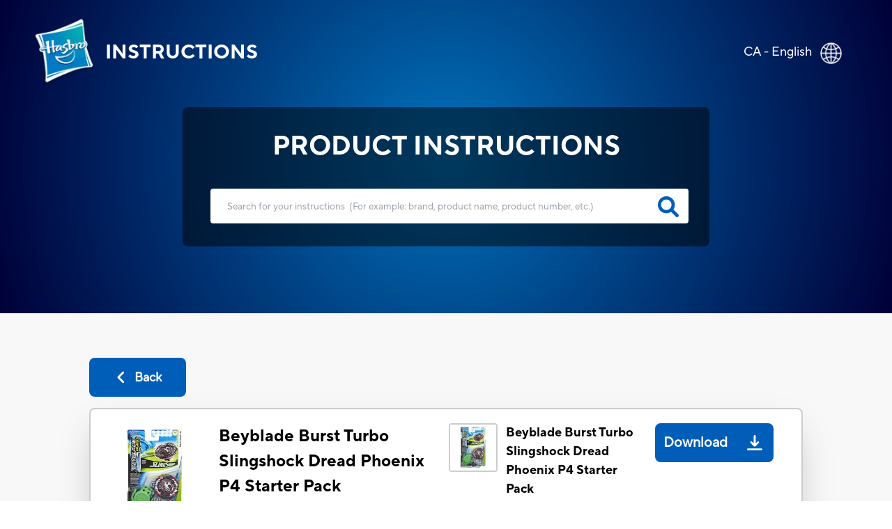

--- FILE ---
content_type: text/html; charset=utf-8
request_url: https://instructions.hasbro.com/en-ca/instruction/beyblade-burst-turbo-slingshock-dread-phoenix-p4-starter-pack
body_size: 89023
content:
<!DOCTYPE html><html lang="en-ca"><head><meta charSet="utf-8" data-next-head=""/><meta name="viewport" content="width=device-width, initial-scale=1" data-next-head=""/><link rel="canonical" href="https://instructions.hasbro.com/en-ca/instruction/beyblade-burst-turbo-slingshock-dread-phoenix-p4-starter-pack" data-next-head=""/><meta property="og:url" content="https://instructions.hasbro.com/en-ca/instruction/beyblade-burst-turbo-slingshock-dread-phoenix-p4-starter-pack" data-next-head=""/><link rel="icon" href="/favicon.ico" data-next-head=""/><meta property="og:site_name" content="Hasbro Instructions" data-next-head=""/><meta property="og:title" content="Beyblade Burst Turbo Slingshock Dread Phoenix P4 Starter Pack Official Rules &amp; Instructions - Hasbro" data-next-head=""/><meta property="og:description" content="Get set for Beyblade Burst Turbo Slingshock Dread Phoenix P4 Starter Pack. Download Beyblade Burst Turbo Slingshock Dread Phoenix P4 Starter Pack instructions manual and have fun with friends and family." data-next-head=""/><meta property="og:image" content="https://www.hasbro.com/common/productimages/en_CA/74613871A02D46A29B8FDFF53C9BFEFF/9e65468478f207589757cf9e4483aa6c4c980519.jpg" data-next-head=""/><title data-next-head="">Beyblade Burst Turbo Slingshock Dread Phoenix P4 Starter Pack Official Rules &amp; Instructions - Hasbro</title><meta name="Title" content="Beyblade Burst Turbo Slingshock Dread Phoenix P4 Starter Pack Official Rules &amp; Instructions - Hasbro" data-next-head=""/><meta name="Keywords" content="beyblade-burst-turbo-slingshock-dread-phoenix-p4-starter-pack" data-next-head=""/><meta name="Description" content="Get set for Beyblade Burst Turbo Slingshock Dread Phoenix P4 Starter Pack. Download Beyblade Burst Turbo Slingshock Dread Phoenix P4 Starter Pack instructions manual and have fun with friends and family." data-next-head=""/><link rel="icon" href="/favicon.ico" data-next-head=""/><link rel="preconnect" href="https://cdn.fonts.net"/><link rel="preload" href="/_next/static/chunks/72f310009fbf8196.css" as="style"/><script data-next-head="">!function(){window.semaphore=window.semaphore||[],window.ketch=function(){window.semaphore.push(arguments)};var e=new URLSearchParams(document.location.search),o=e.has("property")?e.get("property"):"website_smart_tag",n=document.createElement("script");n.type="text/javascript",n.src="https://global.ketchcdn.com/web/v3/config/hasbro/".concat(o,"/boot.js"),n.defer=n.async=!0,document.getElementsByTagName("head")[0].appendChild(n)}();</script><script>(function(w,d,s,l,i){w[l]=w[l]||[];w[l].push({'gtm.start':new Date().getTime(),event:'gtm.js'});
			var f=d.getElementsByTagName(s)[0],j=d.createElement(s),dl=l!='dataLayer'?'&l='+l:'';j.async=true;
			j.src='https://www.googletagmanager.com/gtm.js?id='+i+dl;f.parentNode.insertBefore(j,f);})(window,document,'script','dataLayer','GTM-PLJFPZM');</script><script type="application/ld+json" data-next-head="">{"@context":"https://schema.org/","@type":"Article","mainEntityOfPage":{"@type":"WebPage","@id":"https://instructions.hasbro.com/en-ca/instruction/beyblade-burst-turbo-slingshock-dread-phoenix-p4-starter-pack"},"headline":"Beyblade Burst Turbo Slingshock Dread Phoenix P4 Starter Pack","description":"Get set for Beyblade Burst Turbo Slingshock Dread Phoenix P4 Starter Pack. Download Beyblade Burst Turbo Slingshock Dread Phoenix P4 Starter Pack instructions manual and have fun with friends and family.","image":{"@type":"ImageObject","url":"https://www.hasbro.com/common/productimages/en_CA/74613871A02D46A29B8FDFF53C9BFEFF/9e65468478f207589757cf9e4483aa6c4c980519.jpg","width":"500","height":"500"},"author":{"@type":"Organization","name":"Hasbro Content Team"},"publisher":{"@type":"Organization","name":"Hasbro Instructions","logo":{"@type":"ImageObject","url":"https://instructions.hasbro.com/static/images/Hasbro_Logo.png","width":"","height":""}},"keywords":"beyblade-burst-turbo-slingshock-dread-phoenix-p4-starter-pack"}</script><script type="application/ld+json" data-next-head="">{"@context":"https://schema.org/","@type":"Website","name":"Hasbro Instructions","url":"https://instructions.hasbro.com/en-ca","potentialAction":{"@type":"SearchAction","target":"https://instructions.hasbro.com/en-ca?search={search_term_string}","query-input":"required name=search_term_string"}}</script><link href="https://cdn.fonts.net/kit/4e9865a9-673a-4ec8-95ff-af5c59d63e15/4e9865a9-673a-4ec8-95ff-af5c59d63e15.css" rel="stylesheet"/><link rel="stylesheet" href="/_next/static/chunks/72f310009fbf8196.css" data-n-g=""/><noscript data-n-css=""></noscript><script src="/_next/static/chunks/c84e228968e794b4.js" defer=""></script><script src="/_next/static/chunks/cfb0d3e7f7a2901c.js" defer=""></script><script src="/_next/static/chunks/8a8c708499a34396.js" defer=""></script><script src="/_next/static/chunks/1a5b5a726d7d2059.js" defer=""></script><script src="/_next/static/chunks/turbopack-72211f4046b486bb.js" defer=""></script><script src="/_next/static/chunks/9563e3cad93fa307.js" defer=""></script><script src="/_next/static/chunks/e4020a7fe387803e.js" defer=""></script><script src="/_next/static/chunks/4a237b994bc2c676.js" defer=""></script><script src="/_next/static/chunks/turbopack-252fb50d819218ce.js" defer=""></script><script src="/_next/static/PpHaUQ_HmEQRhM8bR1YMK/_ssgManifest.js" defer=""></script><script src="/_next/static/PpHaUQ_HmEQRhM8bR1YMK/_buildManifest.js" defer=""></script></head><body><noscript><iframe src="https://www.googletagmanager.com/ns.html?id=GTM-PLJFPZM" height="0" width="0" style="display:none;visibility:hidden" title="GA"></iframe></noscript><div id="__next"><div><div><div class="relative"><div class="box-border absolute flex items-center justify-between w-full mx-auto pt-[4vw] sm:pt-[6vw] md:pt-[4vw] xl:pt-[2vw] 2xl:pt-[1.5vw]"><div class="flex h-[70px] md:h-[98px] w-[270px] sm:w-[350px] md:w-[570px] xl:w-[580px] 2xl:w-[600px]"><a class="flex justify-center items-center p-[1rem] pr-[0px] md:p-[2rem] xl:pl-[3rem] 2xl:pl-[4rem] text-white" href="/en-ca"><img alt="hasbro logo" loading="lazy" width="88" height="96" decoding="async" data-nimg="1" class="w-[13.75vw] h-[15vw] sm:w-[88px] sm:h-[96px]" style="color:transparent" srcSet="/_next/image?url=%2Fimages%2FLogoHasbro.png&amp;w=96&amp;q=75 1x, /_next/image?url=%2Fimages%2FLogoHasbro.png&amp;w=256&amp;q=75 2x" src="/_next/image?url=%2Fimages%2FLogoHasbro.png&amp;w=256&amp;q=75"/><h1 class="uppercase font-bold text-[21px] sm:text-[30px] md:text-[28px] lg:text-[26px] xl:text-[28px] pl-[10px] md:pl-[15px]">INSTRUCTIONS</h1></a></div><a class="pl-4 pr-5 md:pl-0 md:p-7 md:pr-10" href="/worldwide"><div class="flex justify-end pr-[0.5rem] md:pr-[2rem] text-white"><p class="pt-1 vs:pt-0 md:pt-1 xl:pt-1 2xl:pt-2 text-[10px] vs:text-[14px] md:text-[18px] text-[#FFFFFF]">CA - English</p><div class="pt-0 pl-2 md:pl-3 md:pt-1"><img alt="globe" loading="lazy" width="32" height="32" decoding="async" data-nimg="1" class="h-[29px] md:h-[31px] 2xl:h-[32px] w-[29px] md:w-[31px] 2xl:w-[32px]" style="color:transparent" srcSet="/_next/image?url=%2Fimages%2FGlobe.png&amp;w=32&amp;q=75 1x, /_next/image?url=%2Fimages%2FGlobe.png&amp;w=64&amp;q=75 2x" src="/_next/image?url=%2Fimages%2FGlobe.png&amp;w=64&amp;q=75"/></div></div></a></div><div class="bg-[#F8F8F8]"><div class="h-[370px] sm:h-[490px] md:h-[450px] lg:h-[470px] xl:h-[450px] 2xl:h-[538px] pt-[34vw] vs:pt-[30vw] sm:pt-[29vw] md:pt-[22vw] lg:pt-[18vw] xl:pt-[12vw] 3xl:pt-[230px] w-full flex-1" style="background:radial-gradient(circle farthest-corner at center center, #0072BC 0%, #000038 100%)"><div class="mx-auto relative z-50 flex h-[190px] sm:h-[230px] md:h-[200px] xl:h-[200px] 2xl:h-[258px] w-[240px] vs:w-[300px] sm:w-[80%] md:w-[500px] xl:w-[682px] 2xl:w-[1082px] justify-center"><div class="rounded-[8px] bg-opacity-70 flex flex-wrap  justify-center backdrop-brightness-50"><h2 class="uppercase pt-7 font-bold text-[#FFFFFF] text-[16px] vs:text-[18px] sm:text-[23px] md:text-[32px] xl:text-[38px] 2xl:text-[48px] ">Product Instructions</h2><form id="searchBox" autoComplete="none" class=""><div class="flex pl-[25px] md:pl-10"><input autoComplete="off" id="search" class="h-[40px] w-[220px] vs:w-[270px] sm:w-[370px] md:h-[55px] xl:h-[50px] 2xl:h-[68px]  md:w-[500px] xl:w-[686px] 2xl:w-[986px] rounded-[4px] border-none p-[1rem] md:p-[1.5rem] lg:pr-[3rem] 2xl:pl-[3rem] text-[12px] md:text-[18px] xl:text-[13.5px] 2xl:text-[18px] text-[919191] outline-none" type="search" placeholder="Search for your instructions  (For example: brand, product name, product number, etc.)"/><a href="/en-ca/all-instructions"><svg class="relative -left-9 md:-left-11 xl:-left-11 2xl:-left-16 top-[9px] md:top-[12px] xl:top-[11px] 2xl:top-[17px] h-[26px] md:h-[30px] xl:h-[30px] 2xl:h-[38px] w-[26px] md:w-[30px] xl:w-[30px] 2xl:w-[38px] cursor-pointer fill-[#005EB8] stroke-2" role="search icon" aria-label="search" xmlns="http://www.w3.org/2000/svg" viewBox="0 0 512 512"><path d="M500.3 443.7l-119.7-119.7c27.22-40.41 40.65-90.9 33.46-144.7C401.8 87.79 326.8 13.32 235.2 1.723C99.01-15.51-15.51 99.01 1.724 235.2c11.6 91.64 86.08 166.7 177.6 178.9c53.8 7.189 104.3-6.236 144.7-33.46l119.7 119.7c15.62 15.62 40.95 15.62 56.57 0C515.9 484.7 515.9 459.3 500.3 443.7zM79.1 208c0-70.58 57.42-128 128-128s128 57.42 128 128c0 70.58-57.42 128-128 128S79.1 278.6 79.1 208z"></path></svg></a></div></form><div class="xl:hidden w-[220px] vs:w-[250px] sm:w-[340px] md:w-auto justify-center text-[#FFFFFF] flex ">(<!-- -->For example: brand, product name, product number, etc.<!-- -->)</div></div></div></div><div class=" mx-[6%] md:mx-[10%] 2xl:mx-[13%] py-[10%] md:py-[5%] "><a class="bg-secondary-blue text-[20px] font-bold rounded-[8px] text-[#fff] flex items-center justify-center mb-4 ml-0 xvs:w-[100px] md:w-[139px] vs:h-[43px] md:h-[56px]" href="/en-ca/all-instructions"><div><svg class="md:mr-2 h-[22px] w-[22px] fill-white" role="back button" aria-label="back icon" xmlns="http://www.w3.org/2000/svg" viewBox="0 0 256 512"><path d="M192 448c-8.188 0-16.38-3.125-22.62-9.375l-160-160c-12.5-12.5-12.5-32.75 0-45.25l160-160c12.5-12.5 32.75-12.5 45.25 0s12.5 32.75 0 45.25L77.25 256l137.4 137.4c12.5 12.5 12.5 32.75 0 45.25C208.4 444.9 200.2 448 192 448z"></path></svg></div><div class=" md:text-[18px] text-[12px]">Back</div></a><div class="bg-[#fff] p-5 rounded-lg border-2 border-[#ccc] shadow-2xl"><div class="border-b-2 mb-[1rem] pb-4 flex justify-center items-center "><div class="w-full"><div class="flex flex-col lg:flex-row justify-between items-center "><div class="flex  lg:justify-start mr-2 w-full lg:min-w-[40%] lg:max-w-[50%] border-b-2 lg:border-b-0 mb-[1.5rem] lg:mb-0 pb-4 lg:pb-0"><div class="grid mr-2 md:mr-5 h-[100px] md:h-[100px] lg:h-[144px] min-w-[100px] md:min-w-[100px] max-w-[100px] md:max-w-[100px] lg:min-w-[144px] lg:max-w-[144px]"><img alt="Beyblade Burst Turbo Slingshock Dread Phoenix P4 Starter Pack" loading="lazy" width="144" height="144" decoding="async" data-nimg="1" class="h-[100px] md:h-[100px] lg:h-[144px] w-[100px] md:w-[100px] lg:w-[144px]" style="color:transparent" srcSet="/_next/image?url=https%3A%2F%2Fwww.hasbro.com%2Fcommon%2Fproductimages%2Fen_CA%2F74613871A02D46A29B8FDFF53C9BFEFF%2F9e65468478f207589757cf9e4483aa6c4c980519.jpg&amp;w=256&amp;q=75 1x, /_next/image?url=https%3A%2F%2Fwww.hasbro.com%2Fcommon%2Fproductimages%2Fen_CA%2F74613871A02D46A29B8FDFF53C9BFEFF%2F9e65468478f207589757cf9e4483aa6c4c980519.jpg&amp;w=384&amp;q=75 2x" src="/_next/image?url=https%3A%2F%2Fwww.hasbro.com%2Fcommon%2Fproductimages%2Fen_CA%2F74613871A02D46A29B8FDFF53C9BFEFF%2F9e65468478f207589757cf9e4483aa6c4c980519.jpg&amp;w=384&amp;q=75"/></div><div class=""><h1 class="text-[15px] vs:text-[18px] mb-[1rem] md:mb-[0px] md:text-[24px]  font-bold text-[#000000]">Beyblade Burst Turbo Slingshock Dread Phoenix P4 Starter Pack</h1><p class="text-[16px] font-normal text-[#000000] ">Beyblade<!-- --> (<!-- -->E6168<!-- -->)</p></div></div><div class="w-full lg:min-w-[40%] lg:max-w-[50%] "><div class="grid md:flex justify-stretch justify-evenly xl:justify-evenly mb-4"><div class="flex"><div class="flex  mr-3 h-[70px] min-w-[70px]"><div class="border-2 rounded-[4px] border-[#ccc]  h-[70px] w-[70px]"><img alt="Beyblade Burst Turbo Slingshock Dread Phoenix P4 Starter Pack" loading="lazy" width="66" height="66" decoding="async" data-nimg="1" style="color:transparent" srcSet="/_next/image?url=https%3A%2F%2Fwww.hasbro.com%2Fcommon%2Fproductimages%2Fen_CA%2F74613871A02D46A29B8FDFF53C9BFEFF%2F9e65468478f207589757cf9e4483aa6c4c980519.jpg&amp;w=96&amp;q=75 1x, /_next/image?url=https%3A%2F%2Fwww.hasbro.com%2Fcommon%2Fproductimages%2Fen_CA%2F74613871A02D46A29B8FDFF53C9BFEFF%2F9e65468478f207589757cf9e4483aa6c4c980519.jpg&amp;w=256&amp;q=75 2x" src="/_next/image?url=https%3A%2F%2Fwww.hasbro.com%2Fcommon%2Fproductimages%2Fen_CA%2F74613871A02D46A29B8FDFF53C9BFEFF%2F9e65468478f207589757cf9e4483aa6c4c980519.jpg&amp;w=256&amp;q=75"/></div></div><div class="w-full"><p class=" text-[14px]  md:text-[20px] lg:text-[18px] font-bold mr-4">Beyblade Burst Turbo Slingshock Dread Phoenix P4 Starter Pack</p><p class="text-[10px] vs:text-[12px] md:text-[15px] lg:text-[15px] font-normal text-[#919191] ">File Size<!-- --> : <!-- -->3.69 MB</p></div></div><div class="cursor-pointer mt-4 md:mt-0"><a class="Download_PDP flex md:h-[56px] w-full md:w-auto md:min-w-[150px] 2xl:w-[195px] justify-around md:justify-center  items-center rounded-[8px] bg-[#005EB8] text-white mr-5 " target="_blank" rel="noreferrer" href="/api/download/E6168_en-ca_beyblade-burst-turbo-slingshock-dread-phoenix-p4-starter-pack.pdf"><div class=" p-1 px-3 md:p-3 pr-1 text-center text-[20px] font-semibold">Download</div><div class="m-2 md:m-4  h-[22px] w-[22px] fill-white"><img alt="download image" loading="lazy" width="22" height="22" decoding="async" data-nimg="1" style="color:transparent" src="/images/downloadsvg.svg"/></div></a></div></div></div></div></div></div><div class="instructionDesc"><h2 class="mb-[2rem] pt-4 text-[24px] text-secondary-blue font-extrabold  break-all md:break-normal">PRODUCT INFO</h2><div class="hasbro-blue mt-4 text-[16px] md:text-[18px] text-[#000000]  leading-[27px] break-words"><p>Ride the rails with Beyblade Burst Slingshock tech! Rush into battle with Slingshock tops that combine rail-riding capabilities with the ability to "burst" into pieces during battle (burst rates vary), resulting in intense head-to-head clashes. Bladers can keep the Performance Tip in Battle Ring Mode to defend their position in the Beystadium (Sold separately. Subject to availability), or convert it to Slingshock Mode to amp up the battle and ride the rails of a Beyblade Burst Slingshock Beystadium (Sold separately. Subject to availability).</p>
<p>Includes 1 Beyblade Burst Slingshock right/left-spin launcher and 1 Slingshock right-spin top consisting of Beyblade Burst:</p>
<p>Energy Layer -- Dread Phoenix P4</p>
<p>Forge Disc -- D57 (aka 10)</p>
<p>Performance Tip -- TD13-S (aka Friction-S)</p>
<p>Battle in a Slingshock Beystadium to activate rail-riding capabilities! (Beystadium required. Sold separately. Subject to availability).</p>
<p>Hasbro and all related terms are trademarks of Hasbro.</p>
<ul>
  <li>Includes Beyblade Burst Slingshock: right-spin top (1), right/left-spin launcher (1), and instructions.</li>
  <li>BEYBLADE BURST COMPETITIVE BATTLING TOP: Includes right-spin Beyblade Burst Turbo Slingshock Dread Phoenix P4 D57 TD13-S defense type top and Slingshock left/right-spin launcher.</li>
  <li>SLINGSHOCK PERFORMANCE TIP: Performance Tip with rail-riding capabilities converts between Battle Ring Mode and Slingshock Mode. Slingshock tech features in season 3 of the Beyblade Burst anime series!</li>
  <li>BEYSTADIUM REQUIRED: Amp up the battle by activating rail-riding tech in a Beyblade Burst Slingshock Beystadium (Sold separately. Subject to availability).</li>
  <li>COMPETE IN DIGITAL BATTLES: Scan code on Beyblade Burst Slingshock top's Energy Layer to unleash the top in battle and mix and match with other components in the Beyblade Burst app. Let it rip!</li>
  <li>AGES 8 AND UP: Beyblade Burst toys for kids ages 8 years old and up to collect, customize, and compete! Beyblade Burst tops components are interchangeable with some Beyblade Burst tops except Beyblade Burst Rip Fire tops.</li>
  <li>Ages 8 and up</li>
  <li>&nbsp;Warning: Choking Hazard -- Small parts. Not for children under 3 years.</li>
  <li>APP AVAILABLE AT LEAST THROUGH 12/31/2020. BEYBLADE BURST app works with select Android and iPhone, iPad, iPod touch devices (iOS 8 or later required). App not guaranteed to be compatible with any future operating systems or devices. See beyblade.hasbro.com for app availability and compatibility with supported devices and operating systems. Website and app not available in all languages/countries. Fees may apply. Note: Hasbro is only responsible for Hasbro-generated content. Please refer to third party terms and conditions for further information.</li>
</ul>
<p><br></p></div><div class="mt-5 justify-evenly items-center "><p class="break-all md:break-normal "><svg class="w-[20px] mr-[0.5rem]" role="Exclamation mark" aria-label="exclamation" fill="rgb(255, 221, 87)" xmlns="http://www.w3.org/2000/svg" viewBox="0 0 20 20"><path fill-rule="evenodd" d="M8.257 3.099c.765-1.36 2.722-1.36 3.486 0l5.58 9.92c.75 1.334-.213 2.98-1.742 2.98H4.42c-1.53 0-2.493-1.646-1.743-2.98l5.58-9.92zM11 13a1 1 0 11-2 0 1 1 0 012 0zm-1-8a1 1 0 00-1 1v3a1 1 0 002 0V6a1 1 0 00-1-1z" clip-rule="evenodd"></path></svg>Some of our vintage or prior versions of toy and game instructions may be more difficult to decipher or have less clarity.  If you have any concerns or questions please contact our Consumer Care department at<!-- --> <a target="_blank" class="cursor-pointer text-links-blue  ConsumerCare" href="https://consumercare.hasbro.com/en-ca?utm_source=instructions_detailpageproductinfo&amp;utm_medium=referral&amp;utm_campaign=internal_referral">https://consumercare.hasbro.com/en-ca</a></p></div></div><div class="grid grid-cols-2 md:flex my-8"><div class="md:mr-4"><div class="mr-4 "><div class="border-2 rounded-[4px] border-[#ccc] h-[100px] md:h-[250px] lg:h-[300px] 2xl:h-[358px] w-[100px] md:w-[250px] lg:w-[300px] 2xl:w-[358px]"><img alt="Beyblade Burst Turbo Slingshock Dread Phoenix P4 Starter Pack" loading="lazy" width="358" height="358" decoding="async" data-nimg="1" class="max-w-[100%]" style="color:transparent" srcSet="/_next/image?url=https%3A%2F%2Fwww.hasbro.com%2Fcommon%2Fproductimages%2Fen_CA%2F74613871A02D46A29B8FDFF53C9BFEFF%2F9e65468478f207589757cf9e4483aa6c4c980519.jpg&amp;w=384&amp;q=75 1x, /_next/image?url=https%3A%2F%2Fwww.hasbro.com%2Fcommon%2Fproductimages%2Fen_CA%2F74613871A02D46A29B8FDFF53C9BFEFF%2F9e65468478f207589757cf9e4483aa6c4c980519.jpg&amp;w=750&amp;q=75 2x" src="/_next/image?url=https%3A%2F%2Fwww.hasbro.com%2Fcommon%2Fproductimages%2Fen_CA%2F74613871A02D46A29B8FDFF53C9BFEFF%2F9e65468478f207589757cf9e4483aa6c4c980519.jpg&amp;w=750&amp;q=75"/></div></div><div class="grid w-[100px] md:w-[250px] lg:w-[300px] 2xl:w-[358px]"><h3 class=" text-[14px]  md:text-[20px] lg:text-[18px] font-bold mt-4">Beyblade Burst Turbo Slingshock Dread Phoenix P4 Starter Pack</h3><div class="grid md:flex justify-between mt-3"><p class="flex items-center mr-[1rem] text-[10px] vs:text-[12px] md:text-[15px] mt-5 md:mt-2 lg:mt-2 font-normal text-[#919191] ">File Size<!-- --> : <!-- -->3.69 MB</p><div class="cursor-pointer mt-4 md:mt-0 "><a class="Download_PDP flex  2xl:h-[56px] md:min-w-[150px]  2xl:w-[195px] justify-center items-center rounded-[8px] bg-[#005EB8] text-white" target="_blank" rel="noreferrer" href="/api/download/E6168_en-ca_beyblade-burst-turbo-slingshock-dread-phoenix-p4-starter-pack.pdf"><div class="p-1 md:p-2 lg:p-3 pr-1 text-center text-[13px] vs:text-[16px] md:text-[16px]  lg:text-[20px] font-semibold">Download</div><div class="m-2 md:m-4  h-[22px] w-[22px] fill-white"><img alt="download image" loading="lazy" width="22" height="22" decoding="async" data-nimg="1" style="color:transparent" src="/images/downloadsvg.svg"/></div></a></div></div></div></div></div><div id="faq" class="grid pb-4 border-t-2 "><h2 class="mb-[2rem] pt-4 text-[24px] text-secondary-blue font-extrabold ">PRODUCT FAQs</h2><div class="mb-6 ">Everything you need to know about the product. Can’t find the answers you’re looking for? Please <!-- --> <a target="_blank" class="cursor-pointer text-links-blue  PhoneDirectory" href="https://consumercare.hasbro.com/en-ca?utm_source=instructions_detailpageproductfaq&amp;utm_medium=referral&amp;utm_campaign=internal_referral"> <!-- -->reach out to us.</a></div></div></div></div></div><div class=" text-[#fff] relative bottom-0 grid md:flex items-center w-full md:h-[330px] lg:h-[225px] xl:h-[195px] 2xl:h-[162px] bg-primary-blue"><div class="2xl:w-[72px] 2xl:h-[67px] m-[2rem] md:mx-[2rem] lg:mx-[3rem] 2xl:mx-[4rem]"><img alt="Hasbro Logo" loading="lazy" width="57" height="67" decoding="async" data-nimg="1" class="w-[57px] h-[67px] max-w-[100%] md:w-[6.92vw] md:h-[6.2vw] xl:w-[57px] xl:h-[67px] xl:max-w-[150%] " style="color:transparent" srcSet="/_next/image?url=%2Fimages%2Fhasbro.webp&amp;w=64&amp;q=75 1x, /_next/image?url=%2Fimages%2Fhasbro.webp&amp;w=128&amp;q=75 2x" src="/_next/image?url=%2Fimages%2Fhasbro.webp&amp;w=128&amp;q=75"/></div><div class="mx-[2rem] md:mx-0  grid md:w-full "><ul class="grid flex-wrap mb-6 uppercase cursor-pointer md:inline-flex md:mb-2"><li class="
                                                pr-[1rem] mr-[1rem] mb-[5px] md:border-r-[2px] font-bold leading-[22px] text-[16px]
                                                    block
                                            "><a id="Footer_Links" href="https://shop.hasbro.com/en-ca/where-to-buy?utm_source=instructions_footer&amp;utm_medium=referral&amp;utm_campaign=internal_referral" rel="noreferrer" target="_blank">Where to buy</a></li><li class="
                                                pr-[1rem] mr-[1rem] mb-[5px] md:border-r-[2px] font-bold leading-[22px] text-[16px]
                                                    hidden
                                            "><a id="Footer_Links" href="/en-ca/sitemap.xml" rel="noreferrer" target="_blank">Site Map</a></li><li class="
                                                pr-[1rem] mr-[1rem] mb-[5px] md:border-r-[2px] font-bold leading-[22px] text-[16px]
                                                    block
                                            "><a id="Footer_Links" href="https://consumercare.hasbro.com/en-ca/?utm_source=instructions_footer&amp;utm_medium=referral&amp;utm_campaign=internal_referral" rel="noreferrer" target="_blank">Consumer Care</a></li><li class="
                                                pr-[1rem] mr-[1rem] mb-[5px] md:border-r-[2px] font-bold leading-[22px] text-[16px]
                                                    block
                                            "><a id="Footer_Links" href="https://corporate.hasbro.com/en-us?utm_source=instructions_footer&amp;utm_medium=referral&amp;utm_campaign=internal_referral" rel="noreferrer" target="_blank">Corporate</a></li><li class="
                                                pr-[1rem] mr-[1rem] mb-[5px] md:border-r-[2px] font-bold leading-[22px] text-[16px]
                                                    block
                                            "><a id="Footer_Links" href="https://docs.hasbro.com/en-ca/legal/privacy" rel="noreferrer" target="_blank">Privacy Policy</a></li><li class="
                                                pr-[1rem] mr-[1rem] mb-[5px] md:border-r-[2px] font-bold leading-[22px] text-[16px]
                                                    block
                                            "><a id="Footer_Links" href="https://docs.hasbro.com/en-ca/legal/terms" rel="noreferrer" target="_blank">Terms and Conditions of Use</a></li><li class="
                                                pr-[1rem] mr-[1rem] mb-[5px] md:border-r-[2px] font-bold leading-[22px] text-[16px]
                                                    block
                                            "><a id="Footer_Links" href="https://docs.hasbro.com/en-ca/legal/accessibility" rel="noreferrer" target="_blank">Accessibility</a></li><li class="
                                                pr-[1rem] mr-[1rem] mb-[5px] md:border-r-[2px] font-bold leading-[22px] text-[16px]
                                                    block
                                            "><a id="Footer_Links" href="https://docs.hasbro.com/upload/legal/responsible_disclosure_2020.pdf" rel="noreferrer" target="_blank">Responsible Disclosure Policy</a></li><li class="
                                                pr-[1rem] mr-[1rem] mb-[5px] font-bold leading-[22px] text-[16px]
                                                    block
                                            "><a id="Footer_Links" href="#" rel="noreferrer" target="_self">Your Privacy Choices</a></li></ul><div class="uppercase text-[16px] mb-6 md:mb-2 ">Products not available everywhere</div><div class="leading-[20px] text-[14px] md:mr-[2rem] mb-4 md:mb-0"><p>© 2025 Hasbro. This site contains advertising.</p></div></div></div></div></div></div></div><script id="__NEXT_DATA__" type="application/json">{"props":{"pageProps":{"locale":"en-ca","instructions":{"filtered_instructions":[[{"brand":"Beyblade","sku":"E6168","name":"Beyblade Burst Turbo Slingshock Dread Phoenix P4 Starter Pack","description":"\u003cp\u003eRide the rails with Beyblade Burst Slingshock tech! Rush into battle with Slingshock tops that combine rail-riding capabilities with the ability to \"burst\" into pieces during battle (burst rates vary), resulting in intense head-to-head clashes. Bladers can keep the Performance Tip in Battle Ring Mode to defend their position in the Beystadium (Sold separately. Subject to availability), or convert it to Slingshock Mode to amp up the battle and ride the rails of a Beyblade Burst Slingshock Beystadium (Sold separately. Subject to availability).\u003c/p\u003e\n\u003cp\u003eIncludes 1 Beyblade Burst Slingshock right/left-spin launcher and 1 Slingshock right-spin top consisting of Beyblade Burst:\u003c/p\u003e\n\u003cp\u003eEnergy Layer -- Dread Phoenix P4\u003c/p\u003e\n\u003cp\u003eForge Disc -- D57 (aka 10)\u003c/p\u003e\n\u003cp\u003ePerformance Tip -- TD13-S (aka Friction-S)\u003c/p\u003e\n\u003cp\u003eBattle in a Slingshock Beystadium to activate rail-riding capabilities! (Beystadium required. Sold separately. Subject to availability).\u003c/p\u003e\n\u003cp\u003eHasbro and all related terms are trademarks of Hasbro.\u003c/p\u003e\n\u003cul\u003e\n  \u003cli\u003eIncludes Beyblade Burst Slingshock: right-spin top (1), right/left-spin launcher (1), and instructions.\u003c/li\u003e\n  \u003cli\u003eBEYBLADE BURST COMPETITIVE BATTLING TOP: Includes right-spin Beyblade Burst Turbo Slingshock Dread Phoenix P4 D57 TD13-S defense type top and Slingshock left/right-spin launcher.\u003c/li\u003e\n  \u003cli\u003eSLINGSHOCK PERFORMANCE TIP: Performance Tip with rail-riding capabilities converts between Battle Ring Mode and Slingshock Mode. Slingshock tech features in season 3 of the Beyblade Burst anime series!\u003c/li\u003e\n  \u003cli\u003eBEYSTADIUM REQUIRED: Amp up the battle by activating rail-riding tech in a Beyblade Burst Slingshock Beystadium (Sold separately. Subject to availability).\u003c/li\u003e\n  \u003cli\u003eCOMPETE IN DIGITAL BATTLES: Scan code on Beyblade Burst Slingshock top's Energy Layer to unleash the top in battle and mix and match with other components in the Beyblade Burst app. Let it rip!\u003c/li\u003e\n  \u003cli\u003eAGES 8 AND UP: Beyblade Burst toys for kids ages 8 years old and up to collect, customize, and compete! Beyblade Burst tops components are interchangeable with some Beyblade Burst tops except Beyblade Burst Rip Fire tops.\u003c/li\u003e\n  \u003cli\u003eAges 8 and up\u003c/li\u003e\n  \u003cli\u003e\u0026nbsp;Warning: Choking Hazard -- Small parts. Not for children under 3 years.\u003c/li\u003e\n  \u003cli\u003eAPP AVAILABLE AT LEAST THROUGH 12/31/2020. BEYBLADE BURST app works with select Android and iPhone, iPad, iPod touch devices (iOS 8 or later required). App not guaranteed to be compatible with any future operating systems or devices. See beyblade.hasbro.com for app availability and compatibility with supported devices and operating systems. Website and app not available in all languages/countries. Fees may apply. Note: Hasbro is only responsible for Hasbro-generated content. Please refer to third party terms and conditions for further information.\u003c/li\u003e\n\u003c/ul\u003e\n\u003cp\u003e\u003cbr\u003e\u003c/p\u003e","slug":"beyblade-burst-turbo-slingshock-dread-phoenix-p4-starter-pack","thumbnail":"https://www.hasbro.com/common/productimages/en_CA/74613871A02D46A29B8FDFF53C9BFEFF/9e65468478f207589757cf9e4483aa6c4c980519.jpg","pdf":[{"url":"https://assets-us-01.kc-usercontent.com:443/500e0a65-283d-00ef-33b2-7f1f20488fe2/1b4598ad-2cb7-4946-b747-0fa933cbd673/E6168EU40_401881_BEY_SS_TURBO_ACHILLES_A4_INST_FAR.pdf","size":3868194}],"metatitle":"Beyblade Burst Turbo Slingshock Dread Phoenix P4 Starter Pack Official Rules \u0026 Instructions - Hasbro","metadescription":"Get set for Beyblade Burst Turbo Slingshock Dread Phoenix P4 Starter Pack. Download Beyblade Burst Turbo Slingshock Dread Phoenix P4 Starter Pack instructions manual and have fun with friends and family.","faqs":{"name":"Instruction Product FAQs","type":"modular_content","value":[],"linkedItems":[]}}]],"filtered_length":1,"search_instructions":[{"sku":"C1323","slug":"transformers-the-last-knight-premier-edition-deluxe-dinobot-slash","brand":"Transformers","name":" Transformers: The Last Knight Premier Edition Deluxe Dinobot Slash","faq":{"name":"Instruction Product FAQs","type":"modular_content","value":[],"linkedItems":[]}},{"sku":"F4205","slug":"5-alive-card-game-kids-game-fun-family-game-for-ages-8-and-up-card-game-for-2-to-6-players","brand":"Hasbro Games","name":"5 Alive Card Game, Kids Game, Fun Family Game for Ages 8 and Up, Card Game for 2 to 6 Players","faq":{"name":"Instruction Product FAQs","type":"modular_content","value":[],"linkedItems":[]}},{"sku":"F4205","slug":"5-alive-card-game-kids-game-fun-family-game-for-ages-8-and-up-card-game-for-2-to-6-players","brand":"Hasbro Games","name":"5 Alive Card Game, Kids Game, Fun Family Game for Ages 8 and Up, Card Game for 2 to 6 Players","faq":{"name":"Instruction Product FAQs","type":"modular_content","value":[],"linkedItems":[]}},{"sku":"04058","slug":"aggravation-game","brand":"Aggravation","name":"AGGRAVATION Game","faq":{"name":"Instruction Product FAQs","type":"modular_content","value":[],"linkedItems":[]}},{"sku":"F3649","slug":"heroquest-game-instructions-rulebook","brand":"Avalon Hill","name":"Avalon Hill - HeroQuest Instructions","faq":{"name":"Instruction Product FAQs","type":"modular_content","value":[],"linkedItems":[]}},{"sku":"F3151","slug":"avalon-hill-axis-and-allies-1942-second-edition-wwii-strategy-board-game-ages-12-and-up-2-5-players","brand":"Avalon Hill","name":"Avalon Hill Axis \u0026 Allies 1942 Second Edition WWII Strategy Board Game, Ages 12 and Up, 2-5 Players","faq":{"name":"Instruction Product FAQs","type":"modular_content","value":[],"linkedItems":[]}},{"sku":"F3153","slug":"avalon-hill-and-axis-allies-europe-1940-second-edition-wwii-strategy-board-game-ages-12-and-up-2-6-players","brand":"Avalon Hill","name":"Avalon Hill Axis \u0026 Allies Europe 1940 Second Edition WWII Strategy Board Game, Ages 12 and Up, 2-6 Players","faq":{"name":"Instruction Product FAQs","type":"modular_content","value":[],"linkedItems":[]}},{"sku":"F3152","slug":"avalon-hill-and-axis-allies-pacific-1940-second-edition-wwii-strategy-board-game-ages-12-and-up-2-4-players","brand":"Avalon Hill","name":"Avalon Hill Axis \u0026 Allies Pacific 1940 Second Edition WWII Strategy Board Game, Ages 12 and Up, 2-4 Players","faq":{"name":"Instruction Product FAQs","type":"modular_content","value":[],"linkedItems":[]}},{"sku":"F3146","slug":"avalon-hill-betrayal-at-baldur-s-gate-modular-board-game-hidden-traitor-game-fantasy-game-for-ages-12-and-up-d-and-d-game","brand":"Avalon Hill","name":"Avalon Hill Betrayal at Baldur's Gate Modular Board Game, Hidden Traitor Game, Fantasy Game for Ages 12 and Up, D\u0026D Game","faq":{"name":"Instruction Product FAQs","type":"modular_content","value":[],"linkedItems":[]}},{"sku":"F4541","slug":"avalon-hill-betrayal-at-house-on-the-hill-3rd-edition-cooperative-board-game-for-ages-12-and-up-for-3-6-players","brand":"Hasbro Games","name":"Avalon Hill Betrayal at House on the Hill 3rd Edition Cooperative Board Game, for Ages 12 and Up for 3-6 Players","faq":{"name":"Instruction Product FAQs","type":"modular_content","value":[],"linkedItems":[]}},{"sku":"F3148","slug":"avalon-hill-betrayal-at-house-on-the-hill-second-edition-cooperative-board-game-for-ages-12-and-up-for-3-6-players","brand":"Avalon Hill","name":"Avalon Hill Betrayal at House on the Hill Second Edition Cooperative Board Game, for Ages 12 and Up for 3-6 Players","faq":{"name":"Instruction Product FAQs","type":"modular_content","value":[],"linkedItems":[]}},{"sku":"F2847","slug":"avalon-hill-hero-quest-game-system-fantasy-miniature-dungeon-crawler-tabletop-adventure-game-ages-14-and-up-2-5-players","brand":"Avalon Hill","name":"Avalon Hill HeroQuest Game System, Fantasy Miniature Dungeon Crawler Tabletop Adventure Game, Ages 14 and Up 2-5 Players","faq":{"name":"Instruction Product FAQs","type":"modular_content","value":[],"linkedItems":[]}},{"sku":"F2847","slug":"avalon-hill-heroquest-game-system-fantasy-miniature-dungeon-crawler-tabletop-adventure-game-ages-14-and-up-2-5-players","brand":"Avalon Hill","name":"Avalon Hill HeroQuest Game System, Fantasy Miniature Dungeon Crawler Tabletop Adventure Game, Ages 14 and Up 2-5 Players","faq":{"name":"Instruction Product FAQs","type":"modular_content","value":[],"linkedItems":[]}},{"sku":"G0052","slug":"avalon-hill-heroquest-prophecy-of-telor-quest-pack-requires-heroquest-game-system-to-play","brand":"Avalon Hill","name":"Avalon Hill HeroQuest Prophecy of Telor Quest Pack, Requires HeroQuest Game System to Play","faq":{"name":"Instruction Product FAQs","type":"modular_content","value":[],"linkedItems":[]}},{"sku":"F4193","slug":"avalon-hill-heroquest-return-of-the-witch-lord-quest-pack-for-ages-14-and-up","brand":"Avalon Hill","name":"Avalon Hill HeroQuest Return of the Witch Lord Quest Pack, for Ages 14 and Up, Requires HeroQuest Game System to Play","faq":{"name":"Instruction Product FAQs","type":"modular_content","value":[],"linkedItems":[]}},{"sku":"F6646","slug":"avalon-hill-heroquest-rise-of-the-dread-moon-quest-pack-requires-heroquest-game-system-14","brand":"Avalon Hill","name":"Avalon Hill HeroQuest Rise of the Dread Moon Quest Pack, Requires HeroQuest Game System, 14+","faq":{"name":"Instruction Product FAQs","type":"modular_content","value":[],"linkedItems":[]}},{"sku":"G0053","slug":"avalon-hill-heroquest-spirit-queen-s-torment-quest-pack-requires-heroquest-game-system-to-play","brand":"Avalon Hill","name":"Avalon Hill HeroQuest Spirit Queen's Torment Quest Pack, Requires HeroQuest Game System to Play","faq":{"name":"Instruction Product FAQs","type":"modular_content","value":[],"linkedItems":[]}},{"sku":"F3156","slug":"avalon-hill-risk-legacy-strategy-tabletop-game-immersive-narrative-board-game-for-ages-13-and-up-3-5-players","brand":"Avalon Hill","name":"Avalon Hill Risk Legacy Strategy Tabletop Game, Immersive Narrative Board Game For Ages 13 and Up, 3-5 Players","faq":{"name":"Instruction Product FAQs","type":"modular_content","value":[],"linkedItems":[]}},{"sku":"E1846","slug":"awkward-hugs-game","brand":"Hasbro Games","name":"Awkward Hugs game","faq":{"name":"Instruction Product FAQs","type":"modular_content","value":[],"linkedItems":[]}},{"sku":"19313","slug":"baby-alive-baby-all-gone-blonde","brand":"Baby Alive","name":"BABY ALIVE Baby All Gone (Blonde)","faq":{"name":"Instruction Product FAQs","type":"modular_content","value":[],"linkedItems":[]}},{"sku":"C2688","slug":"baby-alive-baby-go-bye-bye","brand":"Baby Alive","name":"Baby Alive Baby Go Bye Bye ","faq":{"name":"Instruction Product FAQs","type":"modular_content","value":[],"linkedItems":[]}},{"sku":"E8199","slug":"baby-alive-baby-grows-up-happy-happy-hope-or-merry-meadow-growing-talking-baby-doll-toy-surprise-accessories","brand":"Baby Alive","name":"Baby Alive Baby Grows Up (Happy) - Happy Hope or Merry Meadow, Growing, Talking Baby Doll Toy, Surprise Accessories ","faq":{"name":"Instruction Product FAQs","type":"modular_content","value":[],"linkedItems":[]}},{"sku":"E3690","slug":"baby-alive-baby-lil-sounds-interactive-baby-doll-for-girls-and-boys-ages-3-and-up-makes-10-sound-effects-including-giggles-cries-baby-doll-with-pacifier","brand":"Baby Alive","name":"Baby Alive Baby Lil Sounds: Interactive Baby Doll for Girls and Boys Ages 3 and Up, Makes 10 Sound Effects, including Giggles, Cries, Baby Doll with Pacifier","faq":{"name":"Instruction Product FAQs","type":"modular_content","value":[],"linkedItems":[]}},{"sku":"19267","slug":"baby-alive-better-now-baby-special-value-pack-instruction","brand":"Baby Alive","name":"BABY ALIVE Better Now Baby","faq":{"name":"Instruction Product FAQs","type":"modular_content","value":[],"linkedItems":[]}},{"sku":"19270","slug":"baby-alive-better-now-baby-special-value-pack","brand":"Baby Alive","name":"BABY ALIVE BETTER NOW BABY Special Value Pack","faq":{"name":"Instruction Product FAQs","type":"modular_content","value":[],"linkedItems":[]}},{"sku":"C2691","slug":"baby-alive-better-now-bailey-blonde","brand":"Baby Alive","name":"Baby Alive Better Now Bailey (Blonde) ","faq":{"name":"Instruction Product FAQs","type":"modular_content","value":[],"linkedItems":[]}},{"sku":"19411","slug":"baby-alive-bouncin-babbles-doll-instructions","brand":"Baby Alive","name":"BABY ALIVE Bouncin' Babbles (Blonde)","faq":{"name":"Instruction Product FAQs","type":"modular_content","value":[],"linkedItems":[]}},{"sku":"E5053","slug":"baby-alive-diaper-bag-set","brand":"Baby Alive","name":"Baby Alive Diaper Bag Set","faq":{"name":"Instruction Product FAQs","type":"modular_content","value":[],"linkedItems":[]}},{"sku":"B9723","slug":"baby-alive-face-paint-fairy","brand":"Baby Alive","name":"Baby Alive Face Paint Fairy","faq":{"name":"Instruction Product FAQs","type":"modular_content","value":[],"linkedItems":[]}},{"sku":"F7356","slug":"baby-alive-fruity-sips-doll-apple-pretend-juicer-baby-doll-set-kids-3-and-up-blonde-hair","brand":"Baby Alive","name":"Baby Alive Fruity Sips Doll, Apple, Pretend Juicer Baby Doll Set, Kids 3 and Up, Blonde Hair","faq":{"name":"Instruction Product FAQs","type":"modular_content","value":[],"linkedItems":[]}},{"sku":"F7357","slug":"baby-alive-fruity-sips-doll-lemon-pretend-juicer-baby-doll-set-kids-3-and-up-brown-hair","brand":"Baby Alive","name":"Baby Alive Fruity Sips Doll, Lemon, Pretend Juicer Baby Doll Set, Kids 3 and Up, Brown Hair","faq":{"name":"Instruction Product FAQs","type":"modular_content","value":[],"linkedItems":[]}},{"sku":"F7358","slug":"baby-alive-fruity-sips-doll-lime-pretend-juicer-baby-doll-set-kids-3-and-up-black-hair","brand":"Baby Alive","name":"Baby Alive Fruity Sips Doll, Lime, Pretend Juicer Baby Doll Set, Kids 3 and Up, Black Hair","faq":{"name":"Instruction Product FAQs","type":"modular_content","value":[],"linkedItems":[]}},{"sku":"E4894","slug":"baby-alive-happy-hungry-baby-blond-curly-hair-doll","brand":"Baby Alive","name":"Baby Alive Happy Hungry Baby Blond Curly Hair Doll","faq":{"name":"Instruction Product FAQs","type":"modular_content","value":[],"linkedItems":[]}},{"sku":"E0308","slug":"baby-alive-lil-sips-baby-black-sculpted-hair","brand":"Baby Alive","name":"Baby Alive Lil' Sips Baby - Black Sculpted Hair","faq":{"name":"Instruction Product FAQs","type":"modular_content","value":[],"linkedItems":[]}},{"sku":"E0385","slug":"baby-alive-lil-sips-baby-blonde-sculpted-hair","brand":"Baby Alive","name":"Baby Alive Lil' Sips Baby - Blonde Sculpted Hair","faq":{"name":"Instruction Product FAQs","type":"modular_content","value":[],"linkedItems":[]}},{"sku":"B9720","slug":"baby-alive-lil-slumbers-blonde-hair","brand":"Baby Alive","name":"Baby Alive Lil' Slumbers","faq":{"name":"Instruction Product FAQs","type":"modular_content","value":[],"linkedItems":[]}},{"sku":"B9722","slug":"baby-alive-lil-slumbers-dark-brown-hair","brand":"Baby Alive","name":"Baby Alive Lil' Slumbers","faq":{"name":"Instruction Product FAQs","type":"modular_content","value":[],"linkedItems":[]}},{"sku":"B9721","slug":"baby-alive-lil-slumbers-brunette-hair","brand":"Baby Alive","name":"Baby Alive Lil' Slumbers","faq":{"name":"Instruction Product FAQs","type":"modular_content","value":[],"linkedItems":[]}},{"sku":"E5850","slug":"baby-alive-lil-splashes-mermaid-blonde-hair","brand":"Baby Alive","name":"Baby Alive Lil’ Splashes Mermaid (Blonde Hair)","faq":{"name":"Instruction Product FAQs","type":"modular_content","value":[],"linkedItems":[]}},{"sku":"E6943","slug":"baby-alive-magical-mixer-baby-doll-strawberry-shake-blender-accessories-drinks-wets-eats-toy-for-kids-ages-3-and-up","brand":"Baby Alive","name":"Baby Alive Magical Mixer Baby Doll Strawberry Shake, Blender, Accessories, Drinks, Wets, Eats, Toy for Kids Ages 3 and Up","faq":{"name":"Instruction Product FAQs","type":"modular_content","value":[],"linkedItems":[]}},{"sku":"E6937","slug":"baby-alive-mix-my-medicine-baby-doll-kitty-cat-pajamas-drinks-and-wets-doctor-accessories-toy-for-kids-ages-3-and-up","brand":"Baby Alive","name":"Baby Alive Mix My Medicine Baby Doll, Kitty-Cat Pajamas, Drinks and Wets, Doctor Accessories, Toy for Kids Ages 3 and Up","faq":{"name":"Instruction Product FAQs","type":"modular_content","value":[],"linkedItems":[]}},{"sku":"29742","slug":"my-baby-alive-hispanic-doll-instructions-","brand":"Baby Alive","name":"BABY ALIVE My BABY ALIVE - Brunette","faq":{"name":"Instruction Product FAQs","type":"modular_content","value":[],"linkedItems":[]}},{"sku":"E0609","slug":"baby-alive-potty-dance-baby-blonde-hair","brand":"Baby Alive","name":"Baby Alive Potty Dance Baby - Blonde Hair","faq":{"name":"Instruction Product FAQs","type":"modular_content","value":[],"linkedItems":[]}},{"sku":"F5236","slug":"baby-alive-princess-ellie-grows-up-doll-18-inch-growing-talking-baby-doll-toy-for-kids-ages-3-and-up-blonde-hair","brand":"Baby Alive","name":"Baby Alive Princess Ellie Grows Up! Doll, 18-Inch Growing Talking Baby Doll Toy for Kids Ages 3 and Up, Blonde Hair","faq":{"name":"Instruction Product FAQs","type":"modular_content","value":["faq_en_ca_f5236_faq1","faq_en_ca_f5236_faq2","faq_en_ca_f5236_faq3","faq_en_ca_f5236_faq4"],"linkedItems":[{"elements":{"faq_question":{"name":"FAQ Question","type":"text","value":"Why is Baby Alive Princess Ellie Grows Up skipping growth stages? She grows from a baby to being a princess."},"faq_answer":{"images":[],"linkedItemCodenames":[],"linkedItems":[],"links":[],"name":"FAQ Answer","type":"rich_text","value":"\u003cp\u003eThis will happen if the growth button is pressed for more than 3 seconds.\u003c/p\u003e"},"locale":{"name":"locale","type":"text","value":"en-ca"},"sku":{"name":"sku","type":"text","value":"F5236"}},"system":{"codename":"faq_en_ca_f5236_faq1","collection":"instructions_hasbro_com","id":"4c186708-d737-4204-b41d-019fe8b075a8","language":"en-CA","lastModified":"2023-02-20T06:43:26.8096589Z","name":"FAQ en_ca F5236 FAQ1","sitemapLocations":[],"type":"faq_pair","workflowStep":"published","workflow":"default"}},{"elements":{"faq_question":{"name":"FAQ Question","type":"text","value":"How do I switch Baby Alive Princess Ellie Grows Up to English/Spanish? "},"faq_answer":{"images":[],"linkedItemCodenames":[],"linkedItems":[],"links":[],"name":"FAQ Answer","type":"rich_text","value":"\u003cp\u003ePress Growth button on doll's back for more than 10 seconds to switch language.\u0026nbsp;\u003c/p\u003e\n\u003cp\u003eNote: Doll will remember the selected language when turned OFF and then back ON again.\u003c/p\u003e"},"locale":{"name":"locale","type":"text","value":"en-ca"},"sku":{"name":"sku","type":"text","value":"F5236"}},"system":{"codename":"faq_en_ca_f5236_faq2","collection":"instructions_hasbro_com","id":"cacfbc40-d8ef-4bee-a0e2-371a52070b74","language":"en-CA","lastModified":"2023-02-20T06:43:57.3260933Z","name":"FAQ en_ca F5236 FAQ2","sitemapLocations":[],"type":"faq_pair","workflowStep":"published","workflow":"default"}},{"elements":{"faq_question":{"name":"FAQ Question","type":"text","value":"How do I wake up Baby Alive Princess Ellie Grows Up doll from sleep? "},"faq_answer":{"images":[],"linkedItemCodenames":[],"linkedItems":[],"links":[],"name":"FAQ Answer","type":"rich_text","value":"\u003cp\u003eSLEEP MODE\u003c/p\u003e\n\u003cul\u003e\n  \u003cli\u003e\u0026nbsp;If no interactions for a little over a minute, doll falls asleep. Doll will only fall asleep with her eyes closed at her smallest Baby stage and tallest Princess stage.\u003c/li\u003e\n  \u003cli\u003e\u0026nbsp;To wake doll, feed her, give her a drink or insert pacifier.\u003c/li\u003e\n  \u003cli\u003e\u0026nbsp;Doll will wake up in the same growth stage that she went to sleep in.\u003c/li\u003e\n\u003c/ul\u003e"},"locale":{"name":"locale","type":"text","value":"en-ca"},"sku":{"name":"sku","type":"text","value":"F5236"}},"system":{"codename":"faq_en_ca_f5236_faq3","collection":"instructions_hasbro_com","id":"1eef96d8-fed6-434f-bb8f-94fc7d02d895","language":"en-CA","lastModified":"2023-02-20T06:44:56.9240816Z","name":"FAQ en_ca F5236 FAQ3","sitemapLocations":[],"type":"faq_pair","workflowStep":"published","workflow":"default"}},{"elements":{"faq_question":{"name":"FAQ Question","type":"text","value":"How do I reset Baby Alive Princess Ellie Grows Up doll and play again?"},"faq_answer":{"images":[],"linkedItemCodenames":[],"linkedItems":[],"links":[],"name":"FAQ Answer","type":"rich_text","value":"\u003cp\u003ePLAY AGAIN\u003c/p\u003e\n\u003cul\u003e\n  \u003cli\u003e\u0026nbsp;Baby-Princess play cycle can be repeated over and over.\u0026nbsp;\u003c/li\u003e\n  \u003cli\u003e\u0026nbsp;In Princess Mode, reset and return to Baby by pressing the Growth button on her back for 3 seconds.\u0026nbsp;\u003c/li\u003e\n  \u003cli\u003e\u0026nbsp;In Baby Mode, press the Growth button on her back for 3 seconds to make her grow into a Princess.\u0026nbsp;\u003c/li\u003e\n  \u003cli\u003e\u0026nbsp;Doll can also be reset to Baby by turning the doll OFF and then back ON again with the switch on her back.\u003c/li\u003e\n\u003c/ul\u003e"},"locale":{"name":"locale","type":"text","value":"en-ca"},"sku":{"name":"sku","type":"text","value":"F5236"}},"system":{"codename":"faq_en_ca_f5236_faq4","collection":"instructions_hasbro_com","id":"237232bc-fed8-42db-8f30-dcdbd50aae6f","language":"en-CA","lastModified":"2023-02-20T06:45:52.7697922Z","name":"FAQ en_ca F5236 FAQ4","sitemapLocations":[],"type":"faq_pair","workflowStep":"published","workflow":"default"}}]}},{"sku":"F5237","slug":"baby-alive-princess-ellie-grows-up-doll-18-inch-growing-talking-baby-doll-toy-for-kids-ages-3-and-up-brown-hair","brand":"Baby Alive","name":"Baby Alive Princess Ellie Grows Up! Doll, 18-Inch Growing Talking Baby Doll Toy for Kids Ages 3 and Up, Brown Hair","faq":{"name":"Instruction Product FAQs","type":"modular_content","value":["faq_en_ca_f5237_faq1","faq_en_ca_f5237_faq2","faq_en_ca_f5237_faq3","faq_en_ca_f5237_faq4"],"linkedItems":[{"elements":{"faq_question":{"name":"FAQ Question","type":"text","value":"Why is Baby Alive Princess Ellie Grows Up skipping growth stages? She grows from a baby to being a princess."},"faq_answer":{"images":[],"linkedItemCodenames":[],"linkedItems":[],"links":[],"name":"FAQ Answer","type":"rich_text","value":"\u003cp\u003eThis will happen if the growth button is pressed for more than 3 seconds.\u003c/p\u003e"},"locale":{"name":"locale","type":"text","value":"en-ca"},"sku":{"name":"sku","type":"text","value":"F5237"}},"system":{"codename":"faq_en_ca_f5237_faq1","collection":"instructions_hasbro_com","id":"171e8dfd-ce59-4893-8da0-f772d005ae59","language":"en-CA","lastModified":"2023-02-20T06:33:11.5035896Z","name":"FAQ en_ca F5237 FAQ1","sitemapLocations":[],"type":"faq_pair","workflowStep":"published","workflow":"default"}},{"elements":{"faq_question":{"name":"FAQ Question","type":"text","value":"How do I switch Baby Alive Princess Ellie Grows Up to English/Spanish? "},"faq_answer":{"images":[],"linkedItemCodenames":[],"linkedItems":[],"links":[],"name":"FAQ Answer","type":"rich_text","value":"\u003cp\u003ePress Growth button on doll's back for more than 10 seconds to switch language.\u0026nbsp;\u003c/p\u003e\n\u003cp\u003eNote: Doll will remember the selected language when turned OFF and then back ON again.\u003c/p\u003e"},"locale":{"name":"locale","type":"text","value":"en-ca"},"sku":{"name":"sku","type":"text","value":"F5237"}},"system":{"codename":"faq_en_ca_f5237_faq2","collection":"instructions_hasbro_com","id":"9a1ce753-f10c-41b5-b533-c63397d3dc91","language":"en-CA","lastModified":"2023-02-20T06:33:48.9710915Z","name":"FAQ en_ca F5237 FAQ2","sitemapLocations":[],"type":"faq_pair","workflowStep":"published","workflow":"default"}},{"elements":{"faq_question":{"name":"FAQ Question","type":"text","value":"How do I wake up Baby Alive Princess Ellie Grows Up doll from sleep? "},"faq_answer":{"images":[],"linkedItemCodenames":[],"linkedItems":[],"links":[],"name":"FAQ Answer","type":"rich_text","value":"\u003cp\u003eSLEEP MODE\u003c/p\u003e\n\u003cul\u003e\n  \u003cli\u003e\u0026nbsp;If no interactions for a little over a minute, doll falls asleep. Doll will only fall asleep with her eyes closed at her smallest Baby stage and tallest Princess stage.\u003c/li\u003e\n  \u003cli\u003e\u0026nbsp;To wake doll, feed her, give her a drink or insert pacifier.\u003c/li\u003e\n  \u003cli\u003e\u0026nbsp;Doll will wake up in the same growth stage that she went to sleep in.\u003c/li\u003e\n\u003c/ul\u003e"},"locale":{"name":"locale","type":"text","value":"en-ca"},"sku":{"name":"sku","type":"text","value":"F5237"}},"system":{"codename":"faq_en_ca_f5237_faq3","collection":"instructions_hasbro_com","id":"34fee077-2c1f-41b2-982b-ac6420251589","language":"en-CA","lastModified":"2023-02-20T06:34:31.1058429Z","name":"FAQ en_ca F5237 FAQ3","sitemapLocations":[],"type":"faq_pair","workflowStep":"published","workflow":"default"}},{"elements":{"faq_question":{"name":"FAQ Question","type":"text","value":"How do I reset Baby Alive Princess Ellie Grows Up doll and play again?"},"faq_answer":{"images":[],"linkedItemCodenames":[],"linkedItems":[],"links":[],"name":"FAQ Answer","type":"rich_text","value":"\u003cp\u003ePLAY AGAIN\u003c/p\u003e\n\u003cul\u003e\n  \u003cli\u003e\u0026nbsp;Baby-Princess play cycle can be repeated over and over.\u0026nbsp;\u003c/li\u003e\n  \u003cli\u003e\u0026nbsp;In Princess Mode, reset and return to Baby by pressing the Growth button on her back for 3 seconds.\u0026nbsp;\u003c/li\u003e\n  \u003cli\u003e\u0026nbsp;In Baby Mode, press the Growth button on her back for 3 seconds to make her grow into a Princess.\u0026nbsp;\u003c/li\u003e\n  \u003cli\u003e\u0026nbsp;Doll can also be reset to Baby by turning the doll OFF and then back ON again with the switch on her back.\u003c/li\u003e\n\u003c/ul\u003e"},"locale":{"name":"locale","type":"text","value":"en-ca"},"sku":{"name":"sku","type":"text","value":"F5237"}},"system":{"codename":"faq_en_ca_f5237_faq4","collection":"instructions_hasbro_com","id":"a8170a31-a86f-4fe6-8fb2-e39c4aee480b","language":"en-CA","lastModified":"2023-02-20T06:35:17.6471391Z","name":"FAQ en_ca F5237 FAQ4","sitemapLocations":[],"type":"faq_pair","workflowStep":"published","workflow":"default"}}]}},{"sku":"E2352","slug":"baby-alive-real-as-can-be-baby-blonde-sculpted-hair","brand":"Baby Alive","name":"Baby Alive Real As Can Be Baby (Blonde Sculpted Hair)","faq":{"name":"Instruction Product FAQs","type":"modular_content","value":[],"linkedItems":[]}},{"sku":"E3693","slug":"baby-alive-shimmer-n-splash-mermaid-bld-hair","brand":"Baby Alive","name":"Baby Alive Shimmer'n Splash Mermaid (Bld Hair)","faq":{"name":"Instruction Product FAQs","type":"modular_content","value":[],"linkedItems":[]}},{"sku":"A0755","slug":"baby-alive-sips-n-tinkles-princess-doll--","brand":"Baby Alive","name":"BABY ALIVE SIPS 'N TINKLES PRINCESS Doll","faq":{"name":"Instruction Product FAQs","type":"modular_content","value":[],"linkedItems":[]}},{"sku":"E3694","slug":"baby-alive-snackin-shapes-baby-doll","brand":"Baby Alive","name":"Baby Alive Snackin\u0019 Shapes: Baby Doll","faq":{"name":"Instruction Product FAQs","type":"modular_content","value":[],"linkedItems":[]}},{"sku":"E5841","slug":"baby-alive-snackin-lily-bld-hair","brand":"Baby Alive","name":"Baby Alive Snackin’ Lily BLD Hair","faq":{"name":"Instruction Product FAQs","type":"modular_content","value":[],"linkedItems":[]}},{"sku":"E1947","slug":"baby-alive-snackin-treats-baby-blonde-curly-hair","brand":"Baby Alive","name":"Baby Alive Snackin’ Treats Baby (Blonde Curly Hair)","faq":{"name":"Instruction Product FAQs","type":"modular_content","value":[],"linkedItems":[]}},{"sku":"E5241","slug":"baby-alive-snip-n-style-baby-blonde-hair","brand":"Baby Alive","name":"Baby Alive Snip n Style Baby Blonde Hair","faq":{"name":"Instruction Product FAQs","type":"modular_content","value":[],"linkedItems":[]}},{"sku":"E2101","slug":"baby-alive-so-many-styles-baby-blonde-straight-hair","brand":"Baby Alive","name":"Baby Alive So Many Styles Baby (Blonde Straight Hair)","faq":{"name":"Instruction Product FAQs","type":"modular_content","value":[],"linkedItems":[]}},{"sku":"E5247","slug":"baby-alive-step-n-giggle-baby-blonde-hair-doll","brand":"Baby Alive","name":"Baby Alive Step n Giggle Baby Blonde Hair Doll","faq":{"name":"Instruction Product FAQs","type":"modular_content","value":[],"linkedItems":[]}},{"sku":"C1883","slug":"baby-alive-super-snacks-snackin-luke-blonde","brand":"Baby Alive","name":"Baby Alive Super Snacks Snackin' Luke (Blonde)","faq":{"name":"Instruction Product FAQs","type":"modular_content","value":[],"linkedItems":[]}},{"sku":"C0963","slug":"baby-alive-super-snacks-snackin-noodles-baby","brand":"Baby Alive","name":"Baby Alive Super Snacks Snackin' Noodles Baby","faq":{"name":"Instruction Product FAQs","type":"modular_content","value":[],"linkedItems":[]}},{"sku":"E0586","slug":"baby-alive-sweet-spoonfuls-baby-doll-girl-blonde-straight-hair","brand":"Baby Alive","name":"Baby Alive Sweet Spoonfuls Baby Doll Girl - Blonde Straight Hair","faq":{"name":"Instruction Product FAQs","type":"modular_content","value":[],"linkedItems":[]}},{"sku":"C0958","slug":"baby-alive-sweet-tears-baby-brown-straight-hair","brand":"Baby Alive","name":"Baby Alive Sweet Tears Baby - Brown Hair","faq":{"name":"Instruction Product FAQs","type":"modular_content","value":[],"linkedItems":[]}},{"sku":"C0959","slug":"baby-alive-sweet-tears-baby-black-curly-hair","brand":"Baby Alive","name":"Baby Alive Sweet Tears Baby - Dark Brown Hair","faq":{"name":"Instruction Product FAQs","type":"modular_content","value":[],"linkedItems":[]}},{"sku":"C0957","slug":"baby-alive-sweet-tears-baby-blonde","brand":"Baby Alive","name":"Baby Alive Sweet Tears Baby (Blonde)","faq":{"name":"Instruction Product FAQs","type":"modular_content","value":[],"linkedItems":[]}},{"sku":"32807","slug":"baby-alive-wets-n-wiggles-caucasian-doll","brand":"Baby Alive","name":"BABY ALIVE Wets 'n Wiggles - Blonde","faq":{"name":"Instruction Product FAQs","type":"modular_content","value":[],"linkedItems":[]}},{"sku":"04056","slug":"barrel-of-monkeys-game","brand":"Barrel of Monkeys","name":"BARREL OF MONKEYS","faq":{"name":"Instruction Product FAQs","type":"modular_content","value":[],"linkedItems":[]}},{"sku":"E5529","slug":"barrel-of-monkeys-candy-cane-holiday-edition-game-for-kids-ages-3","brand":"Hasbro Games","name":"Barrel of Monkeys: Candy Cane Holiday Edition Game for Kids Ages 3+","faq":{"name":"Instruction Product FAQs","type":"modular_content","value":[],"linkedItems":[]}},{"sku":"E7971","slug":"battleship-card-game","brand":"Hasbro Games","name":"Battleship Card Game","faq":{"name":"Instruction Product FAQs","type":"modular_content","value":[],"linkedItems":[]}},{"sku":"F4527","slug":"battleship-classic-board-game-strategy-game-for-kids-ages-7-and-up","brand":"Hasbro Games","name":"Battleship Classic Board Game, Strategy Game For Kids Ages 7 and Up, Fun Kids Game For 2 Players","faq":{"name":"Instruction Product FAQs","type":"modular_content","value":[],"linkedItems":[]}},{"sku":"04419","slug":"battleship-fun-on-the-run-game","brand":"Battleship","name":"BATTLESHIP Fun On the Run Game","faq":{"name":"Instruction Product FAQs","type":"modular_content","value":[],"linkedItems":[]}},{"sku":"05264","slug":"battleship-g-i-joe-the-rise-of-cobra-edition","brand":"Battleship","name":"BATTLESHIP G.I. JOE: THE RISE OF COBRA Edition","faq":{"name":"Instruction Product FAQs","type":"modular_content","value":[],"linkedItems":[]}},{"sku":"B1817","slug":"battleship-game","brand":"Hasbro Games","name":"Battleship Game","faq":{"name":"Instruction Product FAQs","type":"modular_content","value":[],"linkedItems":[]}},{"sku":"E8229","slug":"battleship-shots-game-strategy-ball-bouncing-game","brand":"Hasbro Games","name":"Battleship Shots Game Strategy Ball-Bouncing Game ","faq":{"name":"Instruction Product FAQs","type":"modular_content","value":[],"linkedItems":[]}},{"sku":"E0884","slug":"bed-bugs-game","brand":"Hasbro Games","name":"Bed Bugs Game","faq":{"name":"Instruction Product FAQs","type":"modular_content","value":[],"linkedItems":[]}},{"sku":"A2541","slug":"bejeweled-game","brand":"Bejeweled","name":"BEJEWELED Game","faq":{"name":"Instruction Product FAQs","type":"modular_content","value":[],"linkedItems":[]}},{"sku":"19495","slug":"beyblade-metal-fusion-rock-orso-instructions","brand":"Beyblade","name":"BEYBLADE Basic Battle Top Assortment","faq":{"name":"Instruction Product FAQs","type":"modular_content","value":[],"linkedItems":[]}},{"sku":"19495","slug":"beyblade-metal-fusion-dark-bull-instructions","brand":"Beyblade","name":"BEYBLADE Basic Battle Top Assortment","faq":{"name":"Instruction Product FAQs","type":"modular_content","value":[],"linkedItems":[]}},{"sku":"19495","slug":"beyblade-metal-fusion-battle-top-asst","brand":"Baby Alive","name":"BEYBLADE Basic Battle Top Assortment","faq":{"name":"Instruction Product FAQs","type":"modular_content","value":[],"linkedItems":[]}},{"sku":"19495","slug":"beyblade-metal-fusion-rock-leone","brand":"Beyblade","name":"BEYBLADE Basic Battle Top Assortment","faq":{"name":"Instruction Product FAQs","type":"modular_content","value":[],"linkedItems":[]}},{"sku":"19495","slug":"beyblade-metal-fusion-storm-aquario-instructions","brand":"Beyblade","name":"BEYBLADE Basic Battle Top Assortment","faq":{"name":"Instruction Product FAQs","type":"modular_content","value":[],"linkedItems":[]}},{"sku":"19495","slug":"beyblade-metal-fusion-storm-pegasus-instructions","brand":"Beyblade","name":"BEYBLADE Basic Battle Top Assortment","faq":{"name":"Instruction Product FAQs","type":"modular_content","value":[],"linkedItems":[]}},{"sku":"19495","slug":"beyblade-metal-fusion-dark-gasher-instructions","brand":"Beyblade","name":"BEYBLADE Basic Battle Top Assortment","faq":{"name":"Instruction Product FAQs","type":"modular_content","value":[],"linkedItems":[]}},{"sku":"19495","slug":"bey-blade-metal-fusion-battle-top-asst","brand":"Beyblade","name":"BEYBLADE Basic Battle Top Assortment","faq":{"name":"Instruction Product FAQs","type":"modular_content","value":[],"linkedItems":[]}},{"sku":"C0706","slug":"beyblade-burst-avatar-attack-battle-set","brand":"Beyblade","name":"Beyblade Burst Avatar Attack Battle Set","faq":{"name":"Instruction Product FAQs","type":"modular_content","value":[],"linkedItems":[]}},{"sku":"E2545","slug":"beyblade-burst-evolution-dual-pack-dragoon-storm-and-dranzer-s","brand":"Beyblade","name":"Beyblade Burst Evolution Dual Pack Dragoon Storm and Dranzer S","faq":{"name":"Instruction Product FAQs","type":"modular_content","value":[],"linkedItems":[]}},{"sku":"E0724","slug":"beyblade-burst-evolution-dual-threat-launcher","brand":"Beyblade","name":"Beyblade Burst Evolution Dual Threat Launcher","faq":{"name":"Instruction Product FAQs","type":"modular_content","value":[],"linkedItems":[]}},{"sku":"E0722","slug":"beyblade-burst-evolution-star-storm-battle-set","brand":"Beyblade","name":"Beyblade Burst Evolution Star Storm Battle Set","faq":{"name":"Instruction Product FAQs","type":"modular_content","value":[],"linkedItems":[]}},{"sku":"E1032","slug":"beyblade-burst-evolution-switchstrike-starter-pack-cognite-c3","brand":"Beyblade","name":"Beyblade Burst Evolution SwitchStrike Starter Pack Cognite C3","faq":{"name":"Instruction Product FAQs","type":"modular_content","value":[],"linkedItems":[]}},{"sku":"E1033","slug":"beyblade-burst-evolution-switchstrike-starter-pack-doomscizor-d3","brand":"Beyblade","name":"Beyblade Burst Evolution SwitchStrike Starter Pack Doomscizor D3","faq":{"name":"Instruction Product FAQs","type":"modular_content","value":[],"linkedItems":[]}},{"sku":"E1029","slug":"beyblade-burst-evolution-switchstrike-starter-pack-fafnir-f3","brand":"Beyblade","name":"Beyblade Burst Evolution SwitchStrike Starter Pack Fafnir F3","faq":{"name":"Instruction Product FAQs","type":"modular_content","value":[],"linkedItems":[]}},{"sku":"E1038","slug":"beyblade-burst-evolution-switchstrike-starter-pack-jinnius-j3","brand":"Beyblade","name":"Beyblade Burst Evolution SwitchStrike Starter Pack Jinnius J3","faq":{"name":"Instruction Product FAQs","type":"modular_content","value":[],"linkedItems":[]}},{"sku":"E1031","slug":"beyblade-burst-evolution-switchstrike-starter-pack-legend-spryzen-s3","brand":"Beyblade","name":"Beyblade Burst Evolution SwitchStrike Starter Pack Legend Spryzen S3","faq":{"name":"Instruction Product FAQs","type":"modular_content","value":[],"linkedItems":[]}},{"sku":"E0956","slug":"beyblade-burst-evolution-switchstrike-starter-pack-luinor-l3","brand":"Beyblade","name":"Beyblade Burst Evolution SwitchStrike Starter Pack Luinor L3","faq":{"name":"Instruction Product FAQs","type":"modular_content","value":[],"linkedItems":[]}},{"sku":"E1039","slug":"beyblade-burst-evolution-switchstrike-starter-pack-spryzen-requiem-s3","brand":"Beyblade","name":"Beyblade Burst Evolution SwitchStrike Starter Pack Spryzen Requiem S3","faq":{"name":"Instruction Product FAQs","type":"modular_content","value":[],"linkedItems":[]}},{"sku":"E1035","slug":"beyblade-burst-evolution-switchstrike-starter-pack-xcalius-x3","brand":"Beyblade","name":"Beyblade Burst Evolution SwitchStrike Starter Pack Xcalius X3","faq":{"name":"Instruction Product FAQs","type":"modular_content","value":[],"linkedItems":[]}},{"sku":"E2020","slug":"beyblade-burst-evolution-xcalius-set","brand":"Beyblade","name":"Beyblade Burst Evolution Xcalius Set","faq":{"name":"Instruction Product FAQs","type":"modular_content","value":[],"linkedItems":[]}},{"sku":"F2331","slug":"beyblade-burst-pro-series-cho-z-achilles-spinning-top-starter-pack-battling-game-top-with-launcher-toy","brand":"Beyblade","name":"Beyblade Burst Pro Series Cho-Z Achilles Spinning Top Starter Pack -- Battling Game Top with Launcher Toy","faq":{"name":"Instruction Product FAQs","type":"modular_content","value":[],"linkedItems":[]}},{"sku":"F2330","slug":"beyblade-burst-pro-series-cho-z-valtryek-spinning-top-starter-pack-battling-game-top-with-launcher-toy","brand":"Beyblade","name":"Beyblade Burst Pro Series Cho-Z Valtryek Spinning Top Starter Pack -- Battling Game Top with Launcher Toy","faq":{"name":"Instruction Product FAQs","type":"modular_content","value":[],"linkedItems":[]}},{"sku":"F2292","slug":"beyblade-burst-pro-series-elite-champions-pro-set-battle-game-set-with-beystadium-2-top-toys-and-2-launchers","brand":"Beyblade","name":"Beyblade Burst Pro Series Elite Champions Pro Set -- Battle Game Set with Beystadium, 2 Top Toys and 2 Launchers","faq":{"name":"Instruction Product FAQs","type":"modular_content","value":[],"linkedItems":[]}},{"sku":"F3319","slug":"beyblade-burst-pro-series-evo-elite-champions-pro-set","brand":"Beyblade","name":"Beyblade Burst Pro Series Evo Elite Champions Pro Set","faq":{"name":"Instruction Product FAQs","type":"modular_content","value":[],"linkedItems":[]}},{"sku":"F2333","slug":"beyblade-burst-pro-series-orb-engaard-spinning-top-starter-pack-battling-game-top-with-launcher-toy","brand":"Beyblade","name":"Beyblade Burst Pro Series Orb Engaard Spinning Top Starter Pack -- Battling Game Top with Launcher Toy","faq":{"name":"Instruction Product FAQs","type":"modular_content","value":[],"linkedItems":[]}},{"sku":"F7725","slug":"beyblade-burst-pro-series-super-hyperion-string-launcher-pack-beyblade-launcher-top","brand":"Beyblade","name":"Beyblade Burst Pro Series Super Hyperion String Launcher Pack, Beyblade Launcher \u0026 Top","faq":{"name":"Instruction Product FAQs","type":"modular_content","value":[],"linkedItems":[]}},{"sku":"F3334","slug":"beyblade-burst-quaddrive-cosmic-vector-battle-set-game-beystadium-2-toy-tops-and-2-launchers-for-ages-8-and-up","brand":"Beyblade","name":"Beyblade Burst QuadDrive Cosmic Vector Battle Set Game -- Beystadium, 2 Toy Tops and 2 Launchers for Ages 8 and Up","faq":{"name":"Instruction Product FAQs","type":"modular_content","value":[],"linkedItems":[]}},{"sku":"F3320","slug":"beyblade-burst-quaddrive-cyclone-fury-string-launcher-set-battle-game-set-with-string-launcher-and-battling-top-toy","brand":"Beyblade","name":"Beyblade Burst QuadDrive Cyclone Fury String Launcher Set -- Battle Game Set with String Launcher and Battling Top Toy","faq":{"name":"Instruction Product FAQs","type":"modular_content","value":[],"linkedItems":[]}},{"sku":"F6807","slug":"beyblade-burst-quad-strike-ambush-bazilisk-b8-starter-pack-battling-game-toy-with-launcher","brand":"Beyblade","name":"Beyblade Burst QuadStrike Ambush Bazilisk B8 Starter Pack, Battling Game Toy with Launcher","faq":{"name":"Instruction Product FAQs","type":"modular_content","value":[],"linkedItems":[]}},{"sku":"F6780","slug":"beyblade-burst-quadstrike-light-ignite-battle-set-battle-game-set-with-beystadium-2-spinning-top-toys-and-2-launchers","brand":"Beyblade","name":"Beyblade Burst QuadStrike Light Ignite Battle Set, Battle Game Set with Beystadium, 2 Spinning Top Toys and 2 Launchers","faq":{"name":"Instruction Product FAQs","type":"modular_content","value":[],"linkedItems":[]}},{"sku":"F7726","slug":"beyblade-burst-quadstrike-xcalius-power-speed-launcher-pack-with-launcher-and-spinning-top-toy","brand":"Beyblade","name":"Beyblade Burst QuadStrike Xcalius Power Speed Launcher Pack, With Launcher and Spinning Top Toy","faq":{"name":"Instruction Product FAQs","type":"modular_content","value":[],"linkedItems":[]}},{"sku":"F0655","slug":"beyblade-burst-rise-hypersphere-apocalypse-blade-set-right-left-spin-launcher-with-right-spin-battling-top-toy","brand":"Beyblade","name":"Beyblade Burst Rise Hypersphere Apocalypse Blade Set -- Right/Left-Spin Launcher with Right-Spin Battling Top Toy","faq":{"name":"Instruction Product FAQs","type":"modular_content","value":[],"linkedItems":[]}},{"sku":"E7728","slug":"beyblade-burst-rise-hypersphere-dual-pack-viper-hydrax-h5-left-spin-and-dullahan-d5-right-spin-battling-top-toys","brand":"Beyblade","name":"Beyblade Burst Rise Hypersphere Dual Pack Viper Hydrax H5 Left-Spin and Dullahan D5 Right-Spin Battling Top Toys ","faq":{"name":"Instruction Product FAQs","type":"modular_content","value":[],"linkedItems":[]}},{"sku":"E7710","slug":"beyblade-burst-rise-hypersphere-sword-valtryek-v5-starter-pack-battling-top-toy-and-right-left-spin-launcher","brand":"Beyblade","name":"Beyblade Burst Rise Hypersphere Sword Valtryek V5 Starter Pack -- Battling Top Toy and Right/Left-Spin Launcher","faq":{"name":"Instruction Product FAQs","type":"modular_content","value":[],"linkedItems":[]}},{"sku":"E7609","slug":"beyblade-burst-rise-hypersphere-vertical-drop-battle-set-complete-set-with-beystadium-battling-top-toys-launchers","brand":"Beyblade","name":"Beyblade Burst Rise Hypersphere Vertical Drop Battle Set -- Complete Set with Beystadium, Battling Top Toys, Launchers","faq":{"name":"Instruction Product FAQs","type":"modular_content","value":[],"linkedItems":[]}},{"sku":"E7621","slug":"beyblade-burst-rise-hypersphere-vortex-climb-battle-set-complete-set-with-beystadium-battling-top-toys-launchers","brand":"Beyblade","name":"Beyblade Burst Rise Hypersphere Vortex Climb Battle Set -- Complete Set with Beystadium, Battling Top Toys, Launchers","faq":{"name":"Instruction Product FAQs","type":"modular_content","value":[],"linkedItems":[]}},{"sku":"E7711","slug":"beyblade-burst-rise-hypersphere-wizard-fafnir-f5-starter-pack-battling-top-toy-and-right-left-spin-launcher","brand":"Beyblade","name":"Beyblade Burst Rise Hypersphere Wizard Fafnir F5 Starter Pack -- Battling Top Toy and Right/Left-Spin Launcher","faq":{"name":"Instruction Product FAQs","type":"modular_content","value":[],"linkedItems":[]}},{"sku":"F0606","slug":"beyblade-burst-surge-dual-collection-pack-hypersphere-master-kerbeus-k5-and-slingshock-leopard-l4-battling-game-top-toys","brand":"Beyblade","name":"Beyblade Burst Surge Dual Collection Pack Hypersphere Master Kerbeus K5 and Slingshock Leopard L4 Battling Game Top Toys","faq":{"name":"Instruction Product FAQs","type":"modular_content","value":[],"linkedItems":[]}},{"sku":"F0608","slug":"beyblade-burst-surge-dual-collection-pack-hypersphere-myth-evo-dragon-d5-slingshock-perfect-phoenix-p4-battle-game-toys","brand":"Beyblade","name":"Beyblade Burst Surge Dual Collection Pack Hypersphere Myth Evo Dragon D5, Slingshock Perfect Phoenix P4 Battle Game Toys","faq":{"name":"Instruction Product FAQs","type":"modular_content","value":[],"linkedItems":[]}},{"sku":"F0607","slug":"beyblade-burst-surge-dual-collection-pack-hypersphere-shield-kraken-k5-and-slingshock-hercules-h4-battling-game-top-toys","brand":"Beyblade","name":"Beyblade Burst Surge Dual Collection Pack Hypersphere Shield Kraken K5 and Slingshock Hercules H4 Battling Game Top Toys","faq":{"name":"Instruction Product FAQs","type":"modular_content","value":[],"linkedItems":[]}},{"sku":"F0616","slug":"beyblade-burst-surge-speedstorm-brave-roktavor-r6-spinning-top-single-pack-battling-game-top-toy-for-kids","brand":"Beyblade","name":"Beyblade Burst Surge Speedstorm Brave Roktavor R6 Spinning Top Single Pack -- Battling Game Top Toy for Kids ","faq":{"name":"Instruction Product FAQs","type":"modular_content","value":[],"linkedItems":[]}},{"sku":"F0553","slug":"beyblade-burst-surge-speedstorm-curse-satomb-s6-spinning-top-starter-pack-battling-game-top-toy-with-launcher","brand":"Beyblade","name":"Beyblade Burst Surge Speedstorm Curse Satomb S6 Spinning Top Starter Pack -- Battling Game Top Toy with Launcher","faq":{"name":"Instruction Product FAQs","type":"modular_content","value":[],"linkedItems":[]}},{"sku":"F2300","slug":"beyblade-burst-surge-speedstorm-glide-dullahan-d6-and-minoboros-m6-spinning-top-dual-pack-battling-game-top-toy","brand":"Beyblade","name":"Beyblade Burst Surge Speedstorm Glide Dullahan D6 and Minoboros M6 Spinning Top Dual Pack -- Battling Game Top Toy ","faq":{"name":"Instruction Product FAQs","type":"modular_content","value":[],"linkedItems":[]}},{"sku":"F0552","slug":"beyblade-burst-surge-speedstorm-glide-roktavor-r6-spinning-top-starter-pack-battling-game-top-toy-with-launcher","brand":"Beyblade","name":"Beyblade Burst Surge Speedstorm Glide Roktavor R6 Spinning Top Starter Pack -- Battling Game Top Toy with Launcher","faq":{"name":"Instruction Product FAQs","type":"modular_content","value":[],"linkedItems":[]}},{"sku":"F0554","slug":"beyblade-burst-surge-speedstorm-kolossal helios-h6-spinning-top-starter-pack-battling-game-top-toy-with-launcher","brand":"Beyblade","name":"Beyblade Burst Surge Speedstorm Kolossal Helios H6 Spinning Top Starter Pack -- Battling Game Top Toy with Launcher","faq":{"name":"Instruction Product FAQs","type":"modular_content","value":[],"linkedItems":[]}},{"sku":"F0565","slug":"beyblade-burst-surge-speedstorm-mirage-fafnir-f6-spinning-top-starter-pack-battling-game-top-toy-with-launcher","brand":"Beyblade","name":"Beyblade Burst Surge Speedstorm Mirage Fafnir F6 Spinning Top Starter Pack -- Battling Game Top Toy with Launcher","faq":{"name":"Instruction Product FAQs","type":"modular_content","value":[],"linkedItems":[]}},{"sku":"F0578","slug":"beyblade-burst-surge-speedstorm-motor-strike-battle-set-game-motorized-beystadium-2-toy-tops-and-2-launchers","brand":"Beyblade","name":"Beyblade Burst Surge Speedstorm Motor Strike Battle Set Game -- Motorized Beystadium, 2 Toy Tops and 2 Launchers","faq":{"name":"Instruction Product FAQs","type":"modular_content","value":[],"linkedItems":[]}},{"sku":"F0564","slug":"beyblade-burst-surge-speedstorm-raid-luinor-l6-spinning-top-starter-pack-battling-game-top-toy-with-launcher","brand":"Beyblade","name":"Beyblade Burst Surge Speedstorm Raid Luinor L6 Spinning Top Starter Pack -- Battling Game Top Toy with Launcher","faq":{"name":"Instruction Product FAQs","type":"modular_content","value":[],"linkedItems":[]}},{"sku":"F0581","slug":"beyblade-burst-surge-speedstorm-spark-power-set-battle-game-set-with-sparking-launcher-and-battling-top-toy","brand":"Beyblade","name":"Beyblade Burst Surge Speedstorm Spark Power Set -- Battle Game Set with Sparking Launcher and Battling Top Toy","faq":{"name":"Instruction Product FAQs","type":"modular_content","value":[],"linkedItems":[]}},{"sku":"F0614","slug":"beyblade-burst-surge-speedstorm-spear-dullahan-d6-spinning-top-single-pack-battling-game-top-toy-for-kids","brand":"Beyblade","name":"Beyblade Burst Surge Speedstorm Spear Dullahan D6 Spinning Top Single Pack -- Battling Game Top Toy for Kids ","faq":{"name":"Instruction Product FAQs","type":"modular_content","value":[],"linkedItems":[]}},{"sku":"F2301","slug":"beyblade-burst-surge-speedstorm-spear-valtryek-v6-and-regulus-r6-spinning-top-dual-pack-battling-game-top-toy","brand":"Beyblade","name":"Beyblade Burst Surge Speedstorm Spear Valtryek V6 and Regulus R6 Spinning Top Dual Pack -- Battling Game Top Toy ","faq":{"name":"Instruction Product FAQs","type":"modular_content","value":[],"linkedItems":[]}},{"sku":"F0563","slug":"beyblade-burst-surge-speedstorm-super-hyperion-h6 -spinning-top-starter-pack-battling-game-top-toy-with-launcher","brand":"Beyblade","name":"Beyblade Burst Surge Speedstorm Super Hyperion H6  Spinning Top Starter Pack -- Battling Game Top Toy with Launcher","faq":{"name":"Instruction Product FAQs","type":"modular_content","value":[],"linkedItems":[]}},{"sku":"F0615","slug":"beyblade-burst-surge-speedstorm-super-satomb-s6-spinning-top-single-pack-battling-game-top-toy-for-kids","brand":"Beyblade","name":"Beyblade Burst Surge Speedstorm Super Satomb S6 Spinning Top Single Pack -- Battling Game Top Toy for Kids ","faq":{"name":"Instruction Product FAQs","type":"modular_content","value":[],"linkedItems":[]}},{"sku":"F0525","slug":"beyblade-burst-surge-speedstorm-volt-knockout-battle-set-battle-game-set-with-beystadium-2-toy-tops-and-2-launchers","brand":"Beyblade","name":"Beyblade Burst Surge Speedstorm Volt Knockout Battle Set Battle Game Set with Beystadium, 2 Toy Tops and 2 Launchers","faq":{"name":"Instruction Product FAQs","type":"modular_content","value":[],"linkedItems":[]}},{"sku":"E4741","slug":"beyblade-burst-turbo-slingshock-air-knight-k4-starter-pack","brand":"Beyblade","name":"Beyblade Burst Turbo Slingshock Air Knight K4 Starter Pack","faq":{"name":"Instruction Product FAQs","type":"modular_content","value":[],"linkedItems":[]}},{"sku":"E4726","slug":"beyblade-burst-turbo-slingshock-balar-b4-single-battling-top","brand":"Beyblade","name":"Beyblade Burst Turbo Slingshock Balar B4 Single Battling Top","faq":{"name":"Instruction Product FAQs","type":"modular_content","value":[],"linkedItems":[]}},{"sku":"E5565","slug":"beyblade-burst-turbo-slingshock-cross-collision-battle-set","brand":"Beyblade","name":"Beyblade Burst Turbo Slingshock Cross Collision Battle Set","faq":{"name":"Instruction Product FAQs","type":"modular_content","value":[],"linkedItems":[]}},{"sku":"E6168","slug":"beyblade-burst-turbo-slingshock-dread-phoenix-p4-starter-pack","brand":"Beyblade","name":"Beyblade Burst Turbo Slingshock Dread Phoenix P4 Starter Pack","description":"\u003cp\u003eRide the rails with Beyblade Burst Slingshock tech! Rush into battle with Slingshock tops that combine rail-riding capabilities with the ability to \"burst\" into pieces during battle (burst rates vary), resulting in intense head-to-head clashes. Bladers can keep the Performance Tip in Battle Ring Mode to defend their position in the Beystadium (Sold separately. Subject to availability), or convert it to Slingshock Mode to amp up the battle and ride the rails of a Beyblade Burst Slingshock Beystadium (Sold separately. Subject to availability).\u003c/p\u003e\n\u003cp\u003eIncludes 1 Beyblade Burst Slingshock right/left-spin launcher and 1 Slingshock right-spin top consisting of Beyblade Burst:\u003c/p\u003e\n\u003cp\u003eEnergy Layer -- Dread Phoenix P4\u003c/p\u003e\n\u003cp\u003eForge Disc -- D57 (aka 10)\u003c/p\u003e\n\u003cp\u003ePerformance Tip -- TD13-S (aka Friction-S)\u003c/p\u003e\n\u003cp\u003eBattle in a Slingshock Beystadium to activate rail-riding capabilities! (Beystadium required. Sold separately. Subject to availability).\u003c/p\u003e\n\u003cp\u003eHasbro and all related terms are trademarks of Hasbro.\u003c/p\u003e\n\u003cul\u003e\n  \u003cli\u003eIncludes Beyblade Burst Slingshock: right-spin top (1), right/left-spin launcher (1), and instructions.\u003c/li\u003e\n  \u003cli\u003eBEYBLADE BURST COMPETITIVE BATTLING TOP: Includes right-spin Beyblade Burst Turbo Slingshock Dread Phoenix P4 D57 TD13-S defense type top and Slingshock left/right-spin launcher.\u003c/li\u003e\n  \u003cli\u003eSLINGSHOCK PERFORMANCE TIP: Performance Tip with rail-riding capabilities converts between Battle Ring Mode and Slingshock Mode. Slingshock tech features in season 3 of the Beyblade Burst anime series!\u003c/li\u003e\n  \u003cli\u003eBEYSTADIUM REQUIRED: Amp up the battle by activating rail-riding tech in a Beyblade Burst Slingshock Beystadium (Sold separately. Subject to availability).\u003c/li\u003e\n  \u003cli\u003eCOMPETE IN DIGITAL BATTLES: Scan code on Beyblade Burst Slingshock top's Energy Layer to unleash the top in battle and mix and match with other components in the Beyblade Burst app. Let it rip!\u003c/li\u003e\n  \u003cli\u003eAGES 8 AND UP: Beyblade Burst toys for kids ages 8 years old and up to collect, customize, and compete! Beyblade Burst tops components are interchangeable with some Beyblade Burst tops except Beyblade Burst Rip Fire tops.\u003c/li\u003e\n  \u003cli\u003eAges 8 and up\u003c/li\u003e\n  \u003cli\u003e\u0026nbsp;Warning: Choking Hazard -- Small parts. Not for children under 3 years.\u003c/li\u003e\n  \u003cli\u003eAPP AVAILABLE AT LEAST THROUGH 12/31/2020. BEYBLADE BURST app works with select Android and iPhone, iPad, iPod touch devices (iOS 8 or later required). App not guaranteed to be compatible with any future operating systems or devices. See beyblade.hasbro.com for app availability and compatibility with supported devices and operating systems. Website and app not available in all languages/countries. Fees may apply. Note: Hasbro is only responsible for Hasbro-generated content. Please refer to third party terms and conditions for further information.\u003c/li\u003e\n\u003c/ul\u003e\n\u003cp\u003e\u003cbr\u003e\u003c/p\u003e","faq":{"name":"Instruction Product FAQs","type":"modular_content","value":[],"linkedItems":[]}},{"sku":"E4749","slug":"beyblade-burst-turbo-slingshock-dual-pack-dullahan-d4-and-dark-x-nepstrius-n4-2-right-spin-battling-tops-age-8","brand":"Beyblade","name":"Beyblade Burst Turbo Slingshock Dual Pack Dullahan D4 and Dark-X Nepstrius N4 – 2 Right-Spin Battling Tops, Age 8+","faq":{"name":"Instruction Product FAQs","type":"modular_content","value":[],"linkedItems":[]}},{"sku":"E4746","slug":"beyblade-burst-turbo-slingshock-dual-pack-galaxy-zeutron-z4-gold-x-betromoth-b4","brand":"Beyblade","name":"Beyblade Burst Turbo Slingshock Dual Pack Galaxy Zeutron Z4, Gold-X Betromoth B4","faq":{"name":"Instruction Product FAQs","type":"modular_content","value":[],"linkedItems":[]}},{"sku":"E4745","slug":"beyblade-burst-turbo-slingshock-dual-pack-kerbeus-k4-blizzard-x-gianon-g4","brand":"Beyblade","name":"Beyblade Burst Turbo Slingshock Dual Pack Kerbeus K4, Blizzard-X Gianon G4","faq":{"name":"Instruction Product FAQs","type":"modular_content","value":[],"linkedItems":[]}},{"sku":"E4748","slug":"beyblade-burst-turbo-slingshock-dual-pack-leopard-l4-and-silver-x-jormuntor-j4-2-right-spin-battling-tops-age-8","brand":"Beyblade","name":"Beyblade Burst Turbo Slingshock Dual Pack Leopard L4 and Silver-X Jormuntor J4 – 2 Right-Spin Battling Tops, Age 8+","faq":{"name":"Instruction Product FAQs","type":"modular_content","value":[],"linkedItems":[]}},{"sku":"E4747","slug":"beyblade-burst-turbo-slingshock-dual-pack-phoenix-p4-and-cyclops-c4-2-right-spin-battling-tops-age-8","brand":"Beyblade","name":"Beyblade Burst Turbo Slingshock Dual Pack Phoenix P4 and Cyclops C4 – 2 Right-Spin Battling Tops, Age 8+","faq":{"name":"Instruction Product FAQs","type":"modular_content","value":[],"linkedItems":[]}},{"sku":"E4743","slug":"beyblade-burst-turbo-slingshock-dual-pack-roktavor-r4-thorns-x-minoboros-m4","brand":"Beyblade","name":"Beyblade Burst Turbo Slingshock Dual Pack Roktavor R4, Thorns-X Minoboros M4 ","faq":{"name":"Instruction Product FAQs","type":"modular_content","value":[],"linkedItems":[]}},{"sku":"E4744","slug":"beyblade-burst-turbo-slingshock-dual-pack-spiral-treptune-t4-lava-x-anubion-a4","brand":"Beyblade","name":"Beyblade Burst Turbo Slingshock Dual Pack Spiral Treptune T4, Lava-X Anubion A4 ","faq":{"name":"Instruction Product FAQs","type":"modular_content","value":[],"linkedItems":[]}},{"sku":"E4725","slug":"beyblade-burst-turbo-slingshock-gargoyle-g4-single-battling-top","brand":"Beyblade","name":"Beyblade Burst Turbo Slingshock Gargoyle G4 Single Battling Top","faq":{"name":"Instruction Product FAQs","type":"modular_content","value":[],"linkedItems":[]}},{"sku":"E4736","slug":"beyblade-burst-turbo-slingshock-hazard-kerbeus-k4-starter-pack","brand":"Beyblade","name":"Beyblade Burst Turbo Slingshock Hazard Kerbeus K4 Starter Pack","faq":{"name":"Instruction Product FAQs","type":"modular_content","value":[],"linkedItems":[]}},{"sku":"E4732","slug":"beyblade-burst-turbo-slingshock-hercules-h4-starter-pack","brand":"Beyblade","name":"Beyblade Burst Turbo Slingshock Hercules H4 Starter Pack","faq":{"name":"Instruction Product FAQs","type":"modular_content","value":[],"linkedItems":[]}},{"sku":"E4724","slug":"beyblade-burst-turbo-slingshock-kraken-k4-single-battling-top","brand":"Beyblade","name":"Beyblade Burst Turbo Slingshock Kraken K4 Single Battling Top","faq":{"name":"Instruction Product FAQs","type":"modular_content","value":[],"linkedItems":[]}},{"sku":"E4723","slug":"beyblade-burst-turbo-slingshock-ogre-o4-single-battling-top","brand":"Beyblade","name":"Beyblade Burst Turbo Slingshock Ogre O4 Single Battling Top","faq":{"name":"Instruction Product FAQs","type":"modular_content","value":[],"linkedItems":[]}},{"sku":"E3630","slug":"beyblade-burst-turbo-slingshock-precision-strike-launcher-compatible-with-right-left-spin-tops-age-8","brand":"Beyblade","name":"Beyblade Burst Turbo Slingshock Precision Strike Launcher  Compatible with Right/Left-Spin Tops, Age 8+","faq":{"name":"Instruction Product FAQs","type":"modular_content","value":[],"linkedItems":[]}},{"sku":"E3629","slug":"beyblade-burst-turbo-slingshock-rail-rush-battle-set","brand":"Beyblade","name":"Beyblade Burst Turbo Slingshock Rail Rush Battle Set","faq":{"name":"Instruction Product FAQs","type":"modular_content","value":[],"linkedItems":[]}},{"sku":"E5566","slug":"beyblade-burst-turbo-slingshock-riptide-blast-set","brand":"Beyblade","name":"Beyblade Burst Turbo Slingshock Riptide Blast Set","faq":{"name":"Instruction Product FAQs","type":"modular_content","value":[],"linkedItems":[]}},{"sku":"E4731","slug":"beyblade-burst-turbo-slingshock-salamander-s4-starter-pack","brand":"Beyblade","name":"Beyblade Burst Turbo Slingshock Salamander S4 Starter Pack","faq":{"name":"Instruction Product FAQs","type":"modular_content","value":[],"linkedItems":[]}},{"sku":"E4718","slug":"beyblade-burst-turbo-slingshock-single-top-flame-x-diomedes-d4","brand":"Beyblade","name":"Beyblade Burst Turbo Slingshock Single Top Flame-X Diomedes D4","faq":{"name":"Instruction Product FAQs","type":"modular_content","value":[],"linkedItems":[]}},{"sku":"E4719","slug":"beyblade-burst-turbo-slingshock-single-top-iron-x-surtr-s4","brand":"Beyblade","name":"Beyblade Burst Turbo Slingshock Single Top Iron-X Surtr S4","faq":{"name":"Instruction Product FAQs","type":"modular_content","value":[],"linkedItems":[]}},{"sku":"E4722","slug":"beyblade-burst-turbo-slingshock-single-top-lightning-x-istros-i4","brand":"Beyblade","name":"Beyblade Burst Turbo Slingshock Single Top Lightning-X Istros I4","faq":{"name":"Instruction Product FAQs","type":"modular_content","value":[],"linkedItems":[]}},{"sku":"E4721","slug":"beyblade-burst-turbo-slingshock-single-top-poison-x-hyrus-h4","brand":"Beyblade","name":"Beyblade Burst Turbo Slingshock Single Top Poison-X Hyrus H4","faq":{"name":"Instruction Product FAQs","type":"modular_content","value":[],"linkedItems":[]}},{"sku":"E4733","slug":"beyblade-burst-turbo-slingshock-sphinx-s4-starter-pack","brand":"Beyblade","name":"Beyblade Burst Turbo Slingshock Sphinx S4 Starter Pack","faq":{"name":"Instruction Product FAQs","type":"modular_content","value":[],"linkedItems":[]}},{"sku":"E4729","slug":"beyblade-burst-turbo-slingshock-starter-pack-forneus-f4-top-and-launcher","brand":"Beyblade","name":"Beyblade Burst Turbo Slingshock Starter Pack Forneus F4 Top and Launcher","faq":{"name":"Instruction Product FAQs","type":"modular_content","value":[],"linkedItems":[]}},{"sku":"E4730","slug":"beyblade-burst-turbo-slingshock-starter-pack-luinor-l4-top-and-launcher","brand":"Beyblade","name":"Beyblade Burst Turbo Slingshock Starter Pack Luinor L4 Top and Launcher","faq":{"name":"Instruction Product FAQs","type":"modular_content","value":[],"linkedItems":[]}},{"sku":"E4727","slug":"beyblade-burst-turbo-slingshock-starter-pack-wonder-valyryek-v4-top-and-launcher","brand":"Beyblade","name":"Beyblade Burst Turbo Slingshock Starter Pack Wonder Valyryek V4 Top and Launcher","faq":{"name":"Instruction Product FAQs","type":"modular_content","value":[],"linkedItems":[]}},{"sku":"E4728","slug":"beyblade-burst-turbo-slingshock-starter-pack-z-achilles-a4-top-and-launcher","brand":"Beyblade","name":"Beyblade Burst Turbo Slingshock Starter Pack Z Achilles A4 Top and Launcher","faq":{"name":"Instruction Product FAQs","type":"modular_content","value":[],"linkedItems":[]}},{"sku":"E6167","slug":"beyblade-burst-turbo-slingshock-turbo-achilles-a4-starter-pack","brand":"Beyblade","name":"Beyblade Burst Turbo Slingshock Turbo Achilles A4 Starter Pack","faq":{"name":"Instruction Product FAQs","type":"modular_content","value":[],"linkedItems":[]}},{"sku":"E4734","slug":"beyblade-burst-turbo-slingshock-typhon-t4-starter-pack","brand":"Beyblade","name":"Beyblade Burst Turbo Slingshock Typhon T4 Starter Pack","faq":{"name":"Instruction Product FAQs","type":"modular_content","value":[],"linkedItems":[]}},{"sku":"E4735","slug":"beyblade-burst-turbo-slingshock-xcalius-x4-starter-pack","brand":"Beyblade","name":"Beyblade Burst Turbo Slingshock Xcalius X4 Starter Pack","faq":{"name":"Instruction Product FAQs","type":"modular_content","value":[],"linkedItems":[]}},{"sku":"E4738","slug":"beyblade-burst-turbo-slingshock-z-achilles-a4-starter-pack","brand":"Beyblade","name":"Beyblade Burst Turbo Slingshock Z Achilles A4 Starter Pack","faq":{"name":"Instruction Product FAQs","type":"modular_content","value":[],"linkedItems":[]}},{"sku":"38441","slug":"beyblade-extreme-top-system-half-pipe-battle-set","brand":"Beyblade","name":"BEYBLADE EXTREME TOP SYSTEM Half-pipe Battle Set","faq":{"name":"Instruction Product FAQs","type":"modular_content","value":[],"linkedItems":[]}},{"sku":"36910","slug":"beyblade-extreme-top-system-stealth-battlers-x-209-kronos-scythe-swipe-top","brand":"Beyblade","name":"BEYBLADE EXTREME TOP SYSTEM STEALTH BATTLERS Assortment","faq":{"name":"Instruction Product FAQs","type":"modular_content","value":[],"linkedItems":[]}},{"sku":"37087","slug":"beyblade-metal-fury-destroyer-dome","brand":"Beyblade","name":"BEYBLADE METAL FURY PERFORMANCE TOP SYSTEM DESTROYER DOME Set","faq":{"name":"Instruction Product FAQs","type":"modular_content","value":[],"linkedItems":[]}},{"sku":"31830","slug":"beyblade-metal-fusion-beyblade-tournament-set-rock-scorpio","brand":"Beyblade","name":"BEYBLADE Metal Fusion Tournament Set ROCK SCORPIO","faq":{"name":"Instruction Product FAQs","type":"modular_content","value":[],"linkedItems":[]}},{"sku":"19509","slug":"beyblade-metal-fusion-dark-bull","brand":"Beyblade","name":"Beyblade Metal Fusion: Dark Bull","faq":{"name":"Instruction Product FAQs","type":"modular_content","value":[],"linkedItems":[]}},{"sku":"19975","slug":"beyblade-metal-fusion-dark-gasher","brand":"Beyblade","name":"Beyblade Metal Fusion: Dark Gasher","faq":{"name":"Instruction Product FAQs","type":"modular_content","value":[],"linkedItems":[]}},{"sku":"19513","slug":"beyblade-metal-fusion-darkness-howling-blazer-2-pack","brand":"Beyblade","name":"Beyblade Metal Fusion: Darkness Howling Blazer 2-Pack","faq":{"name":"Instruction Product FAQs","type":"modular_content","value":[],"linkedItems":[]}},{"sku":"19976","slug":"beyblade-metal-fusion-rock-aries","brand":"Beyblade","name":"Beyblade Metal Fusion: Rock Aries","faq":{"name":"Instruction Product FAQs","type":"modular_content","value":[],"linkedItems":[]}},{"sku":"19506","slug":"beyblade-metal-fusion-rock-leone-instructions","brand":"Beyblade","name":"Beyblade Metal Fusion: Rock Leone","faq":{"name":"Instruction Product FAQs","type":"modular_content","value":[],"linkedItems":[]}},{"sku":"19508","slug":"beyblade-metal-fusion-storm-aquario","brand":"Beyblade","name":"Beyblade Metal Fusion: Storm Aquario","faq":{"name":"Instruction Product FAQs","type":"modular_content","value":[],"linkedItems":[]}},{"sku":"19503","slug":"beyblade-metal-fusion-storm-pegasus","brand":"Beyblade","name":"Beyblade Metal Fusion: Storm Pegasus","faq":{"name":"Instruction Product FAQs","type":"modular_content","value":[],"linkedItems":[]}},{"sku":"32326","slug":"beyblade-extreme-top-system-ir-spin-control-ray-striker-set","brand":"Beyblade","name":"BEYBLADE METAL MASTERS IR Spin Control Assortment","faq":{"name":"Instruction Product FAQs","type":"modular_content","value":[],"linkedItems":[]}},{"sku":"B9508","slug":"beyblade-micros-series-2","brand":"Beyblade","name":"Beyblade Micros Series 2","faq":{"name":"Instruction Product FAQs","type":"modular_content","value":[],"linkedItems":[]}},{"sku":"F9324","slug":"beyblade-x-soar-phoenix-9-60gf-deluxe-string-launcher-set-with-right-spinning-top-toy","brand":"Beyblade","name":"Beyblade X Soar Phoenix 9-60GF Deluxe String Launcher Set with Right-Spinning Top Toy","faq":{"name":"Instruction Product FAQs","type":"modular_content","value":[],"linkedItems":[]}},{"sku":"F9324","slug":"beyblade-x-soar-phoenix-9-60gf-deluxe-string-launcher-set-with-right-spinning-top-toy","brand":"Beyblade","name":"Beyblade X Soar Phoenix 9-60GF Deluxe String Launcher Set with Right-Spinning Top Toy","faq":{"name":"Instruction Product FAQs","type":"modular_content","value":[],"linkedItems":[]}},{"sku":"F9588","slug":"beyblade-x-xtreme-battle-set-with-beystadium-2-right-spinning-top-toys-and-2-launchers","brand":"Beyblade","name":"Beyblade X Xtreme Battle Set with Beystadium, 2 Right-Spinning Top Toys, and 2 Launchers","faq":{"name":"Instruction Product FAQs","type":"modular_content","value":[],"linkedItems":[]}},{"sku":"F9588","slug":"beyblade-x-xtreme-battle-set-with-beystadium-2-right-spinning-top-toys-and-2-launchers","brand":"Beyblade","name":"Beyblade X Xtreme Battle Set with Beystadium, 2 Right-Spinning Top Toys, and 2 Launchers","faq":{"name":"Instruction Product FAQs","type":"modular_content","value":[],"linkedItems":[]}},{"sku":"19510","slug":"beyblade-metal-fusion-darkness-howling-blazer-2-pack-instructions","brand":"Beyblade","name":"BEYBLADE: METAL FURY Battle Top Faceoff Assortment","faq":{"name":"Instruction Product FAQs","type":"modular_content","value":[],"linkedItems":[]}},{"sku":"19510","slug":"beyblade-metal-fusion-red-horn-uppercut-2-pack","brand":"Beyblade","name":"BEYBLADE: METAL FURY Battle Top Faceoff Assortment","faq":{"name":"Instruction Product FAQs","type":"modular_content","value":[],"linkedItems":[]}},{"sku":"19510","slug":"beyblade-metal-fusion-sagittario-flame-claw-2-pack-instructions","brand":"Beyblade","name":"BEYBLADE: METAL FURY Battle Top Faceoff Assortment","faq":{"name":"Instruction Product FAQs","type":"modular_content","value":[],"linkedItems":[]}},{"sku":"19699","slug":"beyblade-metal-fusion-high-performance-tops-assembly-chamber","brand":"Beyblade","name":"BEYBLADE: METAL FUSION Assembly Chamber","faq":{"name":"Instruction Product FAQs","type":"modular_content","value":[],"linkedItems":[]}},{"sku":"19498","slug":"beyblade-metal-fusion-electronic-lightning-l-drago","brand":"Beyblade","name":"BEYBLADE: METAL MASTERS Electronic Tops Assortment","faq":{"name":"Instruction Product FAQs","type":"modular_content","value":[],"linkedItems":[]}},{"sku":"E1888","slug":"blindfolded-twister-game","brand":"Hasbro Games","name":"Blindfolded Twister Game","faq":{"name":"Instruction Product FAQs","type":"modular_content","value":[],"linkedItems":[]}},{"sku":"E3255","slug":"blowfish-blowup-game","brand":"Hasbro Games","name":"Blowfish Blowup Game","faq":{"name":"Instruction Product FAQs","type":"modular_content","value":[],"linkedItems":[]}},{"sku":"04601","slug":"boggle","brand":"Boggle","name":"BOGGLE","faq":{"name":"Instruction Product FAQs","type":"modular_content","value":[],"linkedItems":[]}},{"sku":"C2187","slug":"boggle-instructions","brand":"Hasbro Games","name":"Boggle","faq":{"name":"Instruction Product FAQs","type":"modular_content","value":[],"linkedItems":[]}},{"sku":"00384","slug":"boggle-game","brand":"Boggle","name":"BOGGLE Game","faq":{"name":"Instruction Product FAQs","type":"modular_content","value":[],"linkedItems":[]}},{"sku":"C1297","slug":"bop-it-game-minion-stuart-edition","brand":"Bop It","name":"Bop It! Game: Minion Stuart Edition","faq":{"name":"Instruction Product FAQs","type":"modular_content","value":[],"linkedItems":[]}},{"sku":"C0227","slug":"bop-it-star-wars-bb-8-edition-game","brand":"Bop It","name":"Bop It! Star Wars BB-8 Edition Game","faq":{"name":"Instruction Product FAQs","type":"modular_content","value":[],"linkedItems":[]}},{"sku":"28935","slug":"bop-it-xt-game","brand":"Bop It","name":"BOP IT! XT","faq":{"name":"Instruction Product FAQs","type":"modular_content","value":[],"linkedItems":[]}},{"sku":"B0639","slug":"bop-it","brand":"Hasbro Games","name":"Bop-It!","faq":{"name":"Instruction Product FAQs","type":"modular_content","value":[],"linkedItems":[]}},{"sku":"E4982","slug":"botched-operation-board-game-for-adults-electronic-parody-game-of-the-operation-game","brand":"Hasbro Games","name":"Botched Operation Board Game for Adults Electronic Parody Game of the Operation Game","faq":{"name":"Instruction Product FAQs","type":"modular_content","value":[],"linkedItems":[]}},{"sku":"16786","slug":"operation-toy-story-3-edition","brand":"Operation","name":"Buzz Light Year OPERATION TOY STORY 3 Edition","faq":{"name":"Instruction Product FAQs","type":"modular_content","value":[],"linkedItems":[]}},{"sku":"17131","slug":"space-shooter-target-game-toy-story-3-edition","brand":"Toy Story 3","name":"Buzz Light Year Space Shooter Target Game","faq":{"name":"Instruction Product FAQs","type":"modular_content","value":[],"linkedItems":[]}},{"sku":"04700","slug":"candy-land-the-world-of-sweets-game","brand":"Candy Land","name":"CANDY LAND","faq":{"name":"Instruction Product FAQs","type":"modular_content","value":[],"linkedItems":[]}},{"sku":"A4813","slug":"candy-land-game","brand":"Hasbro Games","name":"Candy Land Game","faq":{"name":"Instruction Product FAQs","type":"modular_content","value":[],"linkedItems":[]}},{"sku":"B7389","slug":"catch-phrase-game","brand":"Hasbro Games","name":"Catch Phrase Game","faq":{"name":"Instruction Product FAQs","type":"modular_content","value":[],"linkedItems":[]}},{"sku":"C2986","slug":"catch-phrase-uncensored","brand":"Catchphrase","name":"Catch Phrase: Uncensored","faq":{"name":"Instruction Product FAQs","type":"modular_content","value":[],"linkedItems":[]}},{"sku":"E0816","slug":"caught-on-tape","brand":"Hasbro Games","name":"Caught on Tape","faq":{"name":"Instruction Product FAQs","type":"modular_content","value":[],"linkedItems":[]}},{"sku":"E2420","slug":"chow-crown-game","brand":"Hasbro Games","name":"Chow Crown game","faq":{"name":"Instruction Product FAQs","type":"modular_content","value":[],"linkedItems":[]}},{"sku":"A4756","slug":"chutes-and-ladders-game","brand":"Chutes \u0026 Ladders","name":"Chutes and Ladders Game","faq":{"name":"Instruction Product FAQs","type":"modular_content","value":[],"linkedItems":[]}},{"sku":"47042","slug":"chutes-and-ladders-super-hero-squad-game","brand":"Chutes \u0026 Ladders","name":"CHUTES AND LADDERS SUPER HERO SQUAD Edition","faq":{"name":"Instruction Product FAQs","type":"modular_content","value":[],"linkedItems":[]}},{"sku":"F2927","slug":"chutes-and-ladders-peppa-pig-edition-board-game-for-kids-ages-3-and-up-for-2-4-players","brand":"Hasbro Games","name":"Chutes and Ladders: Peppa Pig Edition Board Game for Kids Ages 3 and Up, for 2-4 Players","faq":{"name":"Instruction Product FAQs","type":"modular_content","value":[],"linkedItems":[]}},{"sku":"48251","slug":"hasbro-games-cirkis-board-game","brand":"Hasbro Games","name":"CIR*KIS","faq":{"name":"Instruction Product FAQs","type":"modular_content","value":[],"linkedItems":[]}},{"sku":"A2120","slug":"classic-jenga","brand":"Hasbro Games","name":"Classic JENGA Game","faq":{"name":"Instruction Product FAQs","type":"modular_content","value":[],"linkedItems":[]}},{"sku":"F6795","slug":"classic-scattergories-game-party-game-for-adults-and-teens-ages-13-and-up-board-game-for-2-players","brand":"Hasbro Games","name":"Classic Scattergories Game, Party Game for Adults and Teens Ages 13 and up, Board Game for 2+ Players","faq":{"name":"Instruction Product FAQs","type":"modular_content","value":[],"linkedItems":[]}},{"sku":"F5254","slug":"classic-taboo-game-word-guessing-game-for-adults-and-teens-13-and-up-board-game-for-4-players","brand":"Hasbro Games","name":"Classic Taboo Game, Word Guessing Game for Adults and Teens 13 and up, Board Game for 4+ Players","faq":{"name":"Instruction Product FAQs","type":"modular_content","value":[],"linkedItems":[]}},{"sku":"F6109","slug":"clue-board-game-robbery-at-the-museum-clue-escape-room-game-cooperative-family-game","brand":"Hasbro Games","name":"Clue Board Game Robbery at the Museum, Clue Escape Room Game, Cooperative Family Game","faq":{"name":"Instruction Product FAQs","type":"modular_content","value":[],"linkedItems":[]}},{"sku":"E7589","slug":"clue-card-game","brand":"Hasbro Games","name":"Clue Card Game","faq":{"name":"Instruction Product FAQs","type":"modular_content","value":[],"linkedItems":[]}},{"sku":"F6417","slug":"clue-escape-the-midnight-hotel-board-game-1-time-solve-escape-room-games-mystery-games-ages-10","brand":"Hasbro Games","name":"Clue Escape: The Midnight Hotel Board Game, 1-Time Solve Escape Room Games, Mystery Games, Ages 10+","faq":{"name":"Instruction Product FAQs","type":"modular_content","value":[],"linkedItems":[]}},{"sku":"A5826","slug":"clue-game-2013-edition","brand":"Hasbro Games","name":"Clue Game 2013 Edition","faq":{"name":"Instruction Product FAQs","type":"modular_content","value":[],"linkedItems":[]}},{"sku":"B7688","slug":"clue-game-star-wars-edition","brand":"Clue","name":"Clue Game: Star Wars Edition","faq":{"name":"Instruction Product FAQs","type":"modular_content","value":[],"linkedItems":[]}},{"sku":"B0999","slug":"clue-grab-go-game","brand":"Hasbro Games","name":"Clue Grab \u0026 Go Game","faq":{"name":"Instruction Product FAQs","type":"modular_content","value":[],"linkedItems":[]}},{"sku":"B0999","slug":"hasbro-games-clue-grab-and-go-game","brand":"Hasbro Games","name":"Clue Grab \u0026 Go Game","faq":{"name":"Instruction Product FAQs","type":"modular_content","value":[],"linkedItems":[]}},{"sku":"C1293","slug":"clue-junior-game","brand":"Hasbro Games","name":"Clue Junior Game","faq":{"name":"Instruction Product FAQs","type":"modular_content","value":[],"linkedItems":[]}},{"sku":"F6419","slug":"clue-junior-game-2-sided-gameboard-2-games-in-1-clue-mystery-game-for-ages-4","brand":"Hasbro Games","name":"Clue Junior Game, 2-Sided Gameboard, 2 Games in 1, Clue Mystery Game for Ages 4+","faq":{"name":"Instruction Product FAQs","type":"modular_content","value":[],"linkedItems":[]}},{"sku":"02013","slug":"clue-junior-the-case-of-the-missing-prizes","brand":"Clue","name":"CLUE Junior:  The Case of the Missing Prizes","faq":{"name":"Instruction Product FAQs","type":"modular_content","value":[],"linkedItems":[]}},{"sku":"E9518","slug":"clue-liars-edition-board-game-for-kids-8-and-up","brand":"Hasbro Games","name":"Clue Liars Edition Board Game for Kids 8 and Up","faq":{"name":"Instruction Product FAQs","type":"modular_content","value":[],"linkedItems":[]}},{"sku":"E4978","slug":"clue-lost-in-vegas-board-game-adult-party-game-parody-of-the-classic-whodunnit-mystery-game","brand":"Hasbro Games","name":"Clue Lost in Vegas Board Game Adult Party Game Parody of the Classic Whodunnit Mystery Game","faq":{"name":"Instruction Product FAQs","type":"modular_content","value":[],"linkedItems":[]}},{"sku":"F6110","slug":"clue-sabotage-on-the-high-seas-an-escape-solve-mystery-game-board-game-for-ages-10","brand":"Hasbro Games","name":"Clue Sabotage on the High Seas, An Escape \u0026 Solve Mystery Game, Board Game for Ages 10+","faq":{"name":"Instruction Product FAQs","type":"modular_content","value":[],"linkedItems":[]}},{"sku":"27471","slug":"clue-suspect-card-game","brand":"Clue","name":"CLUE Suspect Card Game","faq":{"name":"Instruction Product FAQs","type":"modular_content","value":[],"linkedItems":[]}},{"sku":"F5699","slug":"clue-treachery-at-tudor-mansion-an-escape-solve-mystery-game-cooperative-family-board-game-mystery-games-for-ages-10-1-6-players","brand":"Hasbro Games","name":"Clue Treachery at Tudor Mansion, An Escape \u0026 Solve Mystery Game, Cooperative Family Board Game, Mystery Games for Ages 10+, 1- 6 Players","faq":{"name":"Instruction Product FAQs","type":"modular_content","value":[],"linkedItems":[]}},{"sku":"E5527","slug":"clue-north-pole-holiday-edition-board-game","brand":"Hasbro Games","name":"Clue: North Pole Holiday Edition Board Game","faq":{"name":"Instruction Product FAQs","type":"modular_content","value":[],"linkedItems":[]}},{"sku":"E8388","slug":"connect-4-card-game","brand":"Hasbro Games","name":"Connect 4 Card Game","faq":{"name":"Instruction Product FAQs","type":"modular_content","value":[],"linkedItems":[]}},{"sku":"A5640","slug":"connect-4-game","brand":"Hasbro Games","name":"Connect 4 Game","faq":{"name":"Instruction Product FAQs","type":"modular_content","value":[],"linkedItems":[]}},{"sku":"01081","slug":"connect-4-game-instructions","brand":"Connect 4","name":"CONNECT 4 Game","faq":{"name":"Instruction Product FAQs","type":"modular_content","value":[],"linkedItems":[]}},{"sku":"28951","slug":"connect-4-launchers","brand":"Hasbro Games","name":"CONNECT 4 LAUNCHERS","faq":{"name":"Instruction Product FAQs","type":"modular_content","value":[],"linkedItems":[]}},{"sku":"14992","slug":"connect-4-pocket-pogo-game","brand":"Connect 4","name":"CONNECT 4 Pocket Pogo Game","faq":{"name":"Instruction Product FAQs","type":"modular_content","value":[],"linkedItems":[]}},{"sku":"E3578","slug":"connect-4-shots-game","brand":"Hasbro Games","name":"Connect 4 Shots Game","faq":{"name":"Instruction Product FAQs","type":"modular_content","value":[],"linkedItems":[]}},{"sku":"F5750","slug":"connect-4-spin-game-features-spinning-connect-4-grid-game-for-2-players-strategy-game-for-families-and-kids-8-and-up","brand":"Hasbro Games","name":"Connect 4 Spin Game, Features Spinning Connect 4 Grid, Game for 2 Players, Strategy Game for Families and Kids 8 and Up","faq":{"name":"Instruction Product FAQs","type":"modular_content","value":[],"linkedItems":[]}},{"sku":"14714","slug":"connect-4x4-game","brand":"Connect 4","name":"CONNECT 4X4 Game","faq":{"name":"Instruction Product FAQs","type":"modular_content","value":[],"linkedItems":[]}},{"sku":"16577","slug":"cranium","brand":"Cranium","name":"CRANIUM","faq":{"name":"Instruction Product FAQs","type":"modular_content","value":[],"linkedItems":[]}},{"sku":"31654","slug":"cranium-brain-breaks-game","brand":"Cranium","name":"CRANIUM Brain Breaks","faq":{"name":"Instruction Product FAQs","type":"modular_content","value":[],"linkedItems":[]}},{"sku":"B7402","slug":"cranium-dark-game","brand":"Hasbro Games","name":"Cranium Dark Game","faq":{"name":"Instruction Product FAQs","type":"modular_content","value":[],"linkedItems":[]}},{"sku":"16513","slug":"cranium-family-edition","brand":"Cranium","name":"CRANIUM Family Edition","faq":{"name":"Instruction Product FAQs","type":"modular_content","value":[],"linkedItems":[]}},{"sku":"C1939","slug":"cranium-game","brand":"Hasbro Games","name":"Cranium Game","faq":{"name":"Instruction Product FAQs","type":"modular_content","value":[],"linkedItems":[]}},{"sku":"18245","slug":"cranium-scribblish","brand":"Cranium","name":"CRANIUM Scribblish","faq":{"name":"Instruction Product FAQs","type":"modular_content","value":[],"linkedItems":[]}},{"sku":"E4898","slug":"crocodile-dentist-game-for-kids-ages-4-and-up","brand":"Hasbro Games","name":"Crocodile Dentist Game for Kids Ages 4 and Up","faq":{"name":"Instruction Product FAQs","type":"modular_content","value":[],"linkedItems":[]}},{"sku":"A2083","slug":"connect-4-cut-the-rope-edition","brand":"Connect 4","name":"CUT THE ROPE CONNECT 4 Game","faq":{"name":"Instruction Product FAQs","type":"modular_content","value":[],"linkedItems":[]}},{"sku":"38194","slug":"deluxe-battleship-movie-edition-game","brand":"Battleship","name":"Deluxe BATTLESHIP Movie Edition Game","faq":{"name":"Instruction Product FAQs","type":"modular_content","value":[],"linkedItems":[]}},{"sku":"B9165","slug":"disney-beauty-and-the-beast-enchanting-melodies-belle","brand":"Disney","name":"Disney Beauty and the Beast Enchanting Melodies Belle","faq":{"name":"Instruction Product FAQs","type":"modular_content","value":[],"linkedItems":[]}},{"sku":"E6041","slug":"disney-descendants-audrey-singing-doll","brand":"Disney","name":"Disney Descendants Audrey Singing Doll","faq":{"name":"Instruction Product FAQs","type":"modular_content","value":[],"linkedItems":[]}},{"sku":"C1787","slug":"disney-descendants-evie-s-four-hearts","brand":"Disney","name":"Disney Descendants Evie's Four Hearts","faq":{"name":"Instruction Product FAQs","type":"modular_content","value":[],"linkedItems":[]}},{"sku":"C1795","slug":"disney-descendants-wicked-ways-mal","brand":"Disney","name":"Disney Descendants Wicked Ways Mal","faq":{"name":"Instruction Product FAQs","type":"modular_content","value":[],"linkedItems":[]}},{"sku":"C0379","slug":"disney-elena-of-avalor-power-scepter","brand":"Disney","name":"Disney Elena of Avalor Power Scepter","faq":{"name":"Instruction Product FAQs","type":"modular_content","value":[],"linkedItems":[]}},{"sku":"F1150","slug":"disney-frozen-2-walk-and-talk-olaf-toy-for-girls-and-boys-ages-3-and-up","brand":"Frozen","name":"Disney Frozen 2 Walk and Talk Olaf Toy for Girls and Boys Ages 3 and Up ","faq":{"name":"Instruction Product FAQs","type":"modular_content","value":[],"linkedItems":[]}},{"sku":"E7001","slug":"disney-frozen-anna-autumn-swirling-adventure-fashion-doll","brand":"Frozen","name":"Disney Frozen Anna Autumn Swirling Adventure Fashion Doll","faq":{"name":"Instruction Product FAQs","type":"modular_content","value":[],"linkedItems":[]}},{"sku":"C1919","slug":"disney-frozen-arendelle-s-festive-celebration","brand":"Disney","name":"Disney Frozen Arendelle's Festive Celebration","faq":{"name":"Instruction Product FAQs","type":"modular_content","value":[],"linkedItems":[]}},{"sku":"E7000","slug":"disney-frozen-elsa-magical-swirling-adventure-fashion-doll","brand":"Frozen","name":"Disney Frozen Elsa Magical Swirling Adventure Fashion Doll","faq":{"name":"Instruction Product FAQs","type":"modular_content","value":[],"linkedItems":[]}},{"sku":"E8568","slug":"disney-frozen-fire-spirit-s-snowy-snack-salamander-toy-with-lights-inspired-by-disney-s-frozen-2-movie","brand":"Frozen","name":"Disney Frozen Fire Spirit's Snowy Snack, Salamander Toy with Lights, Inspired by Disney's Frozen 2 Movie","faq":{"name":"Instruction Product FAQs","type":"modular_content","value":[],"linkedItems":[]}},{"sku":"E5511","slug":"disney-frozen-fold-and-go-arendelle-castle-playset-inspired-by-disneys-frozen-2-movie","brand":"Frozen","name":"Disney Frozen Fold and Go Arendelle Castle Playset Inspired by Disney's Frozen 2 Movie","faq":{"name":"Instruction Product FAQs","type":"modular_content","value":[],"linkedItems":[]}},{"sku":"E0085","slug":"disney-frozen-icy-lights-elsa","brand":"Frozen","name":"Disney Frozen Icy Lights Elsa","faq":{"name":"Instruction Product FAQs","type":"modular_content","value":[],"linkedItems":[]}},{"sku":"E8881","slug":"disney-frozen-musical-adventure-anna-singing-doll-sings-some-things-never-change-song-from-disneys-frozen-2-movie","brand":"Frozen","name":"Disney Frozen Musical Adventure Anna Singing Doll, Sings \"Some Things Never Change\" Song from Disney's Frozen 2 Movie","faq":{"name":"Instruction Product FAQs","type":"modular_content","value":[],"linkedItems":[]}},{"sku":"E8880","slug":"disney-frozen-musical-adventure-elsa-singing-doll-sings-show-yourself-song-from-disneys-frozen-2-movie","brand":"Frozen","name":"Disney Frozen Musical Adventure Elsa Singing Doll, Sings \"Show Yourself\" Song from Disney's Frozen 2 Movie","faq":{"name":"Instruction Product FAQs","type":"modular_content","value":[],"linkedItems":[]}},{"sku":"C2539","slug":"disney-frozen-musical-elsa","brand":"Disney","name":"Disney Frozen Musical Elsa","faq":{"name":"Instruction Product FAQs","type":"modular_content","value":[],"linkedItems":[]}},{"sku":"C0455","slug":"disney-frozen-play-a-melody-gown","brand":"Disney","name":"Disney Frozen Play-A-Melody Gown","faq":{"name":"Instruction Product FAQs","type":"modular_content","value":[],"linkedItems":[]}},{"sku":"E6548","slug":"disney-frozen-pop-adventures-arendelle-castle-playset-with-handle","brand":"Frozen","name":"Disney Frozen Pop Adventures Arendelle Castle Playset With Handle","faq":{"name":"Instruction Product FAQs","type":"modular_content","value":[],"linkedItems":[]}},{"sku":"E3142","slug":"disney-frozen-shimmer-n-sing-anna-singing-doll","brand":"Frozen","name":"Disney Frozen Shimmer 'n Sing Anna, Singing Doll","faq":{"name":"Instruction Product FAQs","type":"modular_content","value":[],"linkedItems":[]}},{"sku":"E3141","slug":"disney-frozen-shimmer-n-sing-elsa-singing-doll","brand":"Frozen","name":"Disney Frozen Shimmer 'n Sing Elsa, Singing Doll","faq":{"name":"Instruction Product FAQs","type":"modular_content","value":[],"linkedItems":[]}},{"sku":"E6853","slug":"disney-frozen-singing-anna-fashion-doll-with-music-wearing-a-purple-dress-inspired-by-disney-frozen-2","brand":"Frozen","name":"Disney Frozen Singing Anna Fashion Doll with Music Wearing a Purple Dress Inspired by Disney Frozen 2","faq":{"name":"Instruction Product FAQs","type":"modular_content","value":[],"linkedItems":[]}},{"sku":"E6852","slug":"disney-frozen-singing-elsa-fashion-doll-with-music-wearing-blue-dress-inspired-by-disney-frozen-2","brand":"Frozen","name":"Disney Frozen Singing Elsa Fashion Doll with Music Wearing Blue Dress Inspired by Disney Frozen 2","faq":{"name":"Instruction Product FAQs","type":"modular_content","value":[],"linkedItems":[]}},{"sku":"E7003","slug":"disney-frozen-sister-styles-anna-fashion-doll-with-extra-long-red-hair-braiding-tool-and-hair-clips-toy-for-kids-ages-5-and-up","brand":"Frozen","name":"Disney Frozen Sister Styles Anna Fashion Doll With Extra-Long Red Hair, Braiding Tool and Hair Clips - Toy For Kids Ages 5 and Up","faq":{"name":"Instruction Product FAQs","type":"modular_content","value":[],"linkedItems":[]}},{"sku":"E7002","slug":"disney-frozen-sister-styles-elsa-fashion-doll-with-extra-long-blonde-hair-braiding-tool-and-hair-clips-toy-for-kids-ages-5-and-up","brand":"Frozen","name":"Disney Frozen Sister Styles Elsa Fashion Doll With Extra-Long Blonde Hair, Braiding Tool and Hair Clips - Toy For Kids Ages 5 and Up","faq":{"name":"Instruction Product FAQs","type":"modular_content","value":[],"linkedItems":[]}},{"sku":"E5495","slug":"disney-frozen-ultimate-arendelle-castle-playset-inspired-by-the-frozen-2-movie","brand":"Frozen","name":"Disney Frozen Ultimate Arendelle Castle Playset Inspired by the Frozen 2 Movie","faq":{"name":"Instruction Product FAQs","type":"modular_content","value":[],"linkedItems":[]}},{"sku":"B8306","slug":"disney-moana-island-adventure-set","brand":"Disney","name":"Disney Moana Island Adventure Set","faq":{"name":"Instruction Product FAQs","type":"modular_content","value":[],"linkedItems":[]}},{"sku":"E9617","slug":"disney-princess-comfy-squad-sweet-treats-truck-vehicle-playset-with-16-accessories-toy-for-girls-5-years-old-and-up","brand":"Disney Princess","name":"Disney Princess Comfy Squad Sweet Treats Truck, Vehicle Playset with 16 Accessories, Toy for Girls 5 Years Old and Up","faq":{"name":"Instruction Product FAQs","type":"modular_content","value":[],"linkedItems":[]}},{"sku":"E6279","slug":"disney-princess-comics-2-inch-collectible-dolls-series-1","brand":"Disney Princess","name":"Disney Princess Comics 2-Inch Collectible Dolls Series 1","faq":{"name":"Instruction Product FAQs","type":"modular_content","value":[],"linkedItems":[]}},{"sku":"C3274","slug":"disney-princess-dance-code-belle","brand":"Disney","name":"Disney Princess Dance Code Belle","faq":{"name":"Instruction Product FAQs","type":"modular_content","value":[],"linkedItems":[]}},{"sku":"C0543","slug":"disney-princess-enchanted-ballroom-reveal","brand":"Disney Princesses","name":"Disney Princess Enchanted Ballroom Reveal","faq":{"name":"Instruction Product FAQs","type":"modular_content","value":[],"linkedItems":[]}},{"sku":"E5599","slug":"disney-princess-glitter-style-belle-with-gown-that-kids-can-decorate-with-sparkly-stickers-toy-for-kids-3-years-old-and-up","brand":"Disney Princess","name":"Disney Princess Glitter Style Belle with Gown That Kids Can Decorate With Sparkly Stickers, Toy for Kids 3 Years Old and Up","faq":{"name":"Instruction Product FAQs","type":"modular_content","value":[],"linkedItems":[]}},{"sku":"C0536","slug":"disney-princess-little-kingdom-musical-moments-castle","brand":"Disney","name":"Disney Princess Little Kingdom Musical Moments Castle","faq":{"name":"Instruction Product FAQs","type":"modular_content","value":[],"linkedItems":[]}},{"sku":"E1700","slug":"disney-princess-magical-movers-twirling-tower-adventures","brand":"Disney Princess","name":"Disney Princess Magical Movers Twirling Tower Adventures","faq":{"name":"Instruction Product FAQs","type":"modular_content","value":[],"linkedItems":[]}},{"sku":"B9147","slug":"disney-princess-merida-s-adventure-bow","brand":"Disney","name":"Disney Princess Merida’s Adventure Bow","faq":{"name":"Instruction Product FAQs","type":"modular_content","value":[],"linkedItems":[]}},{"sku":"E5800","slug":"disney-princess-musical-moana-fashion-doll-with-shell-necklace-sings-\"how-far-i-ll-go-\"-toy-for-3-year-olds-and-up","brand":"Disney Princess","name":"Disney Princess Musical Moana Fashion Doll with Shell Necklace, Sings \"How Far I'll Go,\" Toy for 3 Year Olds and Up","faq":{"name":"Instruction Product FAQs","type":"modular_content","value":[],"linkedItems":[]}},{"sku":"E1745","slug":"disney-princess-pop-up-palace","brand":"Disney Princess","name":"Disney Princess Pop-Up Palace","faq":{"name":"Instruction Product FAQs","type":"modular_content","value":[],"linkedItems":[]}},{"sku":"E4646","slug":"disney-princess-rainbow-styles-rapunzel-hair-play-doll","brand":"Disney Princess","name":"Disney Princess Rainbow Styles Rapunzel, Hair Play Doll","faq":{"name":"Instruction Product FAQs","type":"modular_content","value":[],"linkedItems":[]}},{"sku":"E4638","slug":"disney-princess-shimmering-song-ariel-singing-doll","brand":"Disney Princess","name":"Disney Princess Shimmering Song Ariel, Singing Doll","faq":{"name":"Instruction Product FAQs","type":"modular_content","value":[],"linkedItems":[]}},{"sku":"E3149","slug":"disney-princess-shimmering-song-rapunzel-singing-doll","brand":"Disney Princess","name":"Disney Princess Shimmering Song Rapunzel, Singing Doll","faq":{"name":"Instruction Product FAQs","type":"modular_content","value":[],"linkedItems":[]}},{"sku":"E5054","slug":"disney-princess-sparkling-lagoon-playset-with-slide-and-seashell-seat-inspired-by-the-little-mermaid-toy-for-3-year-olds-and-up","brand":"Disney Princess","name":"Disney Princess Sparkling Lagoon Playset with Slide and Seashell Seat, Inspired by The Little Mermaid, Toy for 3 Year Olds and Up","faq":{"name":"Instruction Product FAQs","type":"modular_content","value":[],"linkedItems":[]}},{"sku":"F1540","slug":"disney-princess-spin-and-switch-belle-quick-change-fashion-doll-toy-for-girls-3-years-and-up","brand":"Disney Princess","name":"Disney Princess Spin and Switch Belle, Quick Change Fashion Doll, Toy for Girls 3 Years and Up","faq":{"name":"Instruction Product FAQs","type":"modular_content","value":[],"linkedItems":[]}},{"sku":"B9145","slug":"disney-princess-splash-surprise-ariel","brand":"Disney","name":"Disney Princess Splash Surprise Ariel","faq":{"name":"Instruction Product FAQs","type":"modular_content","value":[],"linkedItems":[]}},{"sku":"E0051","slug":"disney-princess-swimming-adventures-ariel","brand":"Disney","name":"Disney Princess Swimming Adventures Ariel","faq":{"name":"Instruction Product FAQs","type":"modular_content","value":[],"linkedItems":[]}},{"sku":"F1059","slug":"disney-princess-ultimate-celebration-castle-doll-house-with-musical-fireworks-light-show-toy-for-girls-3-and-up","brand":"Disney Princess","name":"Disney Princess Ultimate Celebration Castle, Doll House with Musical Fireworks Light Show, Toy for Girls 3 and Up","faq":{"name":"Instruction Product FAQs","type":"modular_content","value":[],"linkedItems":[]}},{"sku":"E9475","slug":"disney-raya-and-the-last-dragon-raya-and-tuk-tuk","brand":"Disney Princess","name":"Disney Raya and the Last Dragon Raya and Tuk Tuk ","faq":{"name":"Instruction Product FAQs","type":"modular_content","value":[],"linkedItems":[]}},{"sku":"E9468","slug":"disney-raya-and-the-last-dragon-young-raya-and-kumandra-flower-lights-and-sounds-doll-musical-toy-for-kids","brand":"Disney Princess","name":"Disney Raya and the Last Dragon Young Raya and Kumandra Flower, Lights and Sounds Doll, Musical Toy for Kids ","faq":{"name":"Instruction Product FAQs","type":"modular_content","value":[],"linkedItems":[]}},{"sku":"E5409","slug":"disney-singing-genie-doll-inspired-by-genie-character-in-disney-s-aladdin-live-action-movie","brand":"Disney Princess","name":"Disney Singing Genie Doll, Inspired by Genie character in Disney's Aladdin Live-Action Movie","faq":{"name":"Instruction Product FAQs","type":"modular_content","value":[],"linkedItems":[]}},{"sku":"E5442","slug":"disney-singing-jasmine-doll-with-outfit-and-accessories-inspired-by-disney-s-aladdin-live-action-movie-sings-\"a-whole-new-world-\"-toy-for-3-year-olds","brand":"Disney Princess","name":"Disney Singing Jasmine Doll with Outfit and Accessories, Inspired by Disney's Aladdin Live-Action Movie, Sings \"A Whole New World,\" Toy for 3 Year Olds","faq":{"name":"Instruction Product FAQs","type":"modular_content","value":[],"linkedItems":[]}},{"sku":"E1872","slug":"disney-song-challenge","brand":"Hasbro Games","name":"Disney Song Challenge","faq":{"name":"Instruction Product FAQs","type":"modular_content","value":[],"linkedItems":[]}},{"sku":"C1752","slug":"disney-tangled-the-series-musical-lights-rapunzel","brand":"Disney Princesses","name":"Disney Tangled the Series Musical Lights Rapunzel","faq":{"name":"Instruction Product FAQs","type":"modular_content","value":[],"linkedItems":[]}},{"sku":"E0180","slug":"disney-tangled-the-series-rapunzel-s-curl-n-twirl","brand":"Disney Princesses","name":"Disney Tangled the Series Rapunzel's Curl 'n Twirl","faq":{"name":"Instruction Product FAQs","type":"modular_content","value":[],"linkedItems":[]}},{"sku":"C1753","slug":"disney-tangled-the-series-swinging-locks-castle","brand":"Disney Princesses","name":"Disney Tangled the Series Swinging Locks Castle","faq":{"name":"Instruction Product FAQs","type":"modular_content","value":[],"linkedItems":[]}},{"sku":"E5679","slug":"disney-the-lion-king-mighty-roar-simba-interactive-plush-toy","brand":"FurReal Friends","name":"Disney The Lion King Mighty Roar Simba Interactive Plush Toy","faq":{"name":"Instruction Product FAQs","type":"modular_content","value":[],"linkedItems":[]}},{"sku":"E9419","slug":"disney-s-frozen-2-anna-s-queen-transformation-fashion-doll-with-2-outfits-toy-inspired-by-disney-s-frozen-2","brand":"Frozen","name":"Disney's Frozen 2 Anna's Queen Transformation Fashion Doll With 2 Outfits, Toy Inspired by Disney's Frozen 2 ","faq":{"name":"Instruction Product FAQs","type":"modular_content","value":[],"linkedItems":[]}},{"sku":"E6716","slug":"disneys-frozen-2-elsa-and-swim-and-walk-nokk-toy-for-kids-frozen-dolls-inspired-by-disneys-frozen-2","brand":"Frozen","name":"Disney's Frozen 2 Elsa and Swim and Walk Nokk, Toy for Kids, Frozen Dolls Inspired by Disney's Frozen 2","faq":{"name":"Instruction Product FAQs","type":"modular_content","value":[],"linkedItems":[]}},{"sku":"F1819","slug":"disney-s-frozen-2-elsa-s-fold-and-go-ice-palace-castle-playset-toy-for-kids-ages-3-and-up","brand":"Frozen","name":"Disney's Frozen 2 Elsa's Fold and Go Ice Palace, Castle Playset, Toy for Kids Ages 3 and Up","faq":{"name":"Instruction Product FAQs","type":"modular_content","value":[],"linkedItems":[]}},{"sku":"E9420","slug":"disney-s-frozen-2-elsa-s-transformation-fashion-doll-with-2-outfits-toy-inspired-by-disney-s-frozen-2","brand":"Frozen","name":"Disney's Frozen 2 Elsa's Transformation Fashion Doll With 2 Outfits, Toy Inspired by Disney's Frozen 2 ","faq":{"name":"Instruction Product FAQs","type":"modular_content","value":[],"linkedItems":[]}},{"sku":"E8558","slug":"disney-s-frozen-2-queen-iduna-lullaby-set-with-elsa-and-anna-dolls-singing-queen-iduna-toy-inspired-by-disney-s-frozen-2","brand":"Frozen","name":"Disney's Frozen 2 Queen Iduna Lullaby Set with Elsa and Anna Dolls, Singing Queen Iduna, Toy Inspired by Disney's Frozen 2 ","faq":{"name":"Instruction Product FAQs","type":"modular_content","value":[],"linkedItems":[]}},{"sku":"F0594","slug":"disney-s-frozen-2-splash-and-sparkle-elsa-doll-light-up-water-toy-for-girls-3-and-up","brand":"Frozen","name":"Disney's Frozen 2 Splash and Sparkle Elsa Doll, Light-up Water Toy for Girls 3 and Up","faq":{"name":"Instruction Product FAQs","type":"modular_content","value":[],"linkedItems":[]}},{"sku":"F2230","slug":"disney-s-frozen-2-talking-elsa-and-friends-elsa-doll-with-sounds-and-phrases-toy-for-kids-3-and-up","brand":"Frozen","name":"Disney's Frozen 2 Talking Elsa and Friends, Elsa Doll with Sounds and Phrases, Toy for Kids 3 and Up","faq":{"name":"Instruction Product FAQs","type":"modular_content","value":[],"linkedItems":[]}},{"sku":"E9469","slug":"disney-s-raya-and-the-last-dragon-strength-and-style-set-fashion-doll-hair-twisting-tool-toy-for-5-year-old-kids","brand":"Disney Princess","name":"Disney's Raya and the Last Dragon Strength and Style Set Fashion Doll, Hair Twisting Tool, Toy for 5 Year Old Kids ","faq":{"name":"Instruction Product FAQs","type":"modular_content","value":[],"linkedItems":[]}},{"sku":"C0912","slug":"dohvinci-all-in-one-art-studio","brand":"Dohvinci","name":"DohVinci All-in-One Art Studio","faq":{"name":"Instruction Product FAQs","type":"modular_content","value":[],"linkedItems":[]}},{"sku":"F0010","slug":"don-t-break-the-ice-disney-frozen-2-edition-game","brand":"Hasbro Games","name":"Don't Break the Ice Disney Frozen 2 Edition Game","faq":{"name":"Instruction Product FAQs","type":"modular_content","value":[],"linkedItems":[]}},{"sku":"C2093","slug":"don-t-break-the-ice-game","brand":"Hasbro Games","name":"Don't Break the Ice Game","faq":{"name":"Instruction Product FAQs","type":"modular_content","value":[],"linkedItems":[]}},{"sku":"E1845","slug":"don-t-lose-your-cool","brand":"Hasbro Games","name":"Don't Lose Your Cool","faq":{"name":"Instruction Product FAQs","type":"modular_content","value":[],"linkedItems":[]}},{"sku":"E2489","slug":"don-t-step-in-it","brand":"Hasbro Games","name":"Don't Step In It","faq":{"name":"Instruction Product FAQs","type":"modular_content","value":[],"linkedItems":[]}},{"sku":"E2645","slug":"don-t-step-in-it-kids-game-ages-4-unicorn-rainbow-clay","brand":"Hasbro Games","name":"Don't Step In It Kids Game Ages 4+ Unicorn Rainbow Clay","faq":{"name":"Instruction Product FAQs","type":"modular_content","value":[],"linkedItems":[]}},{"sku":"E5525","slug":"don-t-step-in-it-reindeer-edition-holiday-game","brand":"Hasbro Games","name":"Don't Step in It! Reindeer Edition Holiday Game","faq":{"name":"Instruction Product FAQs","type":"modular_content","value":[],"linkedItems":[]}},{"sku":"C1309","slug":"dreamworks-trolls-branch-hug-time-harmony-figure","brand":"Trolls","name":"DreamWorks Trolls Branch Hug Time Harmony Figure","faq":{"name":"Instruction Product FAQs","type":"modular_content","value":[],"linkedItems":[]}},{"sku":"E0335","slug":"dreamworks-trolls-camp-critter-pod","brand":"Trolls","name":"DreamWorks Trolls Camp Critter Pod","faq":{"name":"Instruction Product FAQs","type":"modular_content","value":[],"linkedItems":[]}},{"sku":"B7774","slug":"dreamworks-trolls-guy-diamond-talkin-troll-plush-doll","brand":"Trolls","name":"DreamWorks Trolls Guy Diamond Talkin’ Troll Plush Doll","faq":{"name":"Instruction Product FAQs","type":"modular_content","value":[],"linkedItems":[]}},{"sku":"C1305","slug":"dreamworks-trolls-hair-in-the-air-poppy","brand":"Trolls","name":"DreamWorks Trolls Hair in the Air Poppy","faq":{"name":"Instruction Product FAQs","type":"modular_content","value":[],"linkedItems":[]}},{"sku":"E1471","slug":"dreamworks-trolls-party-hair-poppy","brand":"Trolls","name":"DreamWorks Trolls Party Hair Poppy","faq":{"name":"Instruction Product FAQs","type":"modular_content","value":[],"linkedItems":[]}},{"sku":"E7219","slug":"dreamworks-trolls-pop-music-poppy-singing-doll-toy-sings-trolls-just-want-to-have-fun-from-dreamworkstrolls-world-tour","brand":"Trolls","name":"DreamWorks Trolls Pop Music Poppy Singing Doll Toy, Sings Trolls Just Want to Have Fun from DreamWorksTrolls World Tour","faq":{"name":"Instruction Product FAQs","type":"modular_content","value":[],"linkedItems":[]}},{"sku":"C1308","slug":"dreamworks-trolls-poppy-hug-time-harmony-figure","brand":"Trolls","name":"DreamWorks Trolls Poppy Hug Time Harmony Figure","faq":{"name":"Instruction Product FAQs","type":"modular_content","value":[],"linkedItems":[]}},{"sku":"B9885","slug":"dreamworks-trolls-poppy-s-wooferbug-beats","brand":"Trolls","name":"DreamWorks Trolls Poppy's Wooferbug Beats","faq":{"name":"Instruction Product FAQs","type":"modular_content","value":[],"linkedItems":[]}},{"sku":"E7721","slug":"dreamworks-trolls-world-tour-blooming-pod-stage-musical-toy-plays-3-different-songs-playset-for-kids-4-and-up","brand":"Trolls","name":"DreamWorks Trolls World Tour Blooming Pod Stage Musical Toy, Plays 3 Different Songs, Playset for Kids 4 and Up","faq":{"name":"Instruction Product FAQs","type":"modular_content","value":[],"linkedItems":[]}},{"sku":"E9459","slug":"dreamworks-trolls-world-tour-dancing-hair-poppy-interactive-talking-singing-doll-with-moving-hair-toy-kids-4-and-up","brand":"Trolls","name":"DreamWorks Trolls World Tour Dancing Hair Poppy Interactive Talking Singing Doll with Moving Hair Toy, Kids 4 and Up","faq":{"name":"Instruction Product FAQs","type":"modular_content","value":[],"linkedItems":[]}},{"sku":"E9411","slug":"dreamworks-trolls-world-tour-pop-to-rock-poppy-singing-doll-with-2-different-looks-and-sounds","brand":"Trolls","name":"DreamWorks Trolls World Tour Pop-to-Rock Poppy Singing Doll with 2 Different Looks and Sounds ","faq":{"name":"Instruction Product FAQs","type":"modular_content","value":[],"linkedItems":[]}},{"sku":"E7722","slug":"dreamworks-trolls-world-tour-poppy-s-rock-guitar-fun-musical-toy-for-kids-4-years-and-up","brand":"Trolls","name":"DreamWorks Trolls World Tour Poppy's Rock Guitar, Fun Musical Toy for Kids 4 Years and Up ","faq":{"name":"Instruction Product FAQs","type":"modular_content","value":[],"linkedItems":[]}},{"sku":"F0535","slug":"dreamworks-trolls-world-tour-rappin-tiny-diamond-doll-with-scepter-inspired-by-trolls-world-tour-toy-for-girls-4-years-and-up","brand":"Trolls","name":"DreamWorks Trolls World Tour Rappin' Tiny Diamond Doll with Scepter, Inspired by Trolls World Tour, Toy for Girls 4 Years and Up","faq":{"name":"Instruction Product FAQs","type":"modular_content","value":[],"linkedItems":[]}},{"sku":"E7724","slug":"dreamworks-trolls-world-tour-tour-balloon-toy-playset-with-poppy-doll-with-storage-and-handle-for-on-the-go-play","brand":"Trolls","name":"DreamWorks Trolls World Tour Tour Balloon, Toy Playset with Poppy Doll, with Storage and Handle for On-the-Go Play ","faq":{"name":"Instruction Product FAQs","type":"modular_content","value":[],"linkedItems":[]}},{"sku":"F1397","slug":"dreamworks-trollstopia-harmony-poppy-singing-and-talking-doll-musical-toy-for-kids-4-years-old-and-up","brand":"Trolls","name":"DreamWorks TrollsTopia Harmony Poppy Singing and Talking Doll, Musical Toy for Kids 4 Years Old and Up ","faq":{"name":"Instruction Product FAQs","type":"modular_content","value":[],"linkedItems":[]}},{"sku":"F0307","slug":"dreamworks-trollstopia-techno-mermaid-poppy-doll-lights-up-in-or-out-of-water-toy-for-kids-4-years-old-and-up","brand":"Trolls","name":"DreamWorks TrollsTopia Techno Mermaid Poppy Doll, Lights Up In or Out of Water, Toy for Kids 4 Years Old and Up","faq":{"name":"Instruction Product FAQs","type":"modular_content","value":[],"linkedItems":[]}},{"sku":"C3410","slug":"dropmix-music-gaming-system","brand":"Dropmix","name":"DropMix Music Gaming System","faq":{"name":"Instruction Product FAQs","type":"modular_content","value":[],"linkedItems":[]}},{"sku":"A0524","slug":"easy-bake-ultimate-oven-chocolate-truffles-refill","brand":"Easy-Bake","name":"Easy Bake Ultimate Oven Chocolate Truffles Refill","faq":{"name":"Instruction Product FAQs","type":"modular_content","value":[],"linkedItems":[]}},{"sku":"35229","slug":"easy-bake-oven-and-snack-center-instructions","brand":"Easy-Bake","name":"EASY-BAKE Oven and Snack Centre","faq":{"name":"Instruction Product FAQs","type":"modular_content","value":[],"linkedItems":[]}},{"sku":"35230","slug":"easy-bake-oven-and-snack-center","brand":"Easy-Bake","name":"EASY-BAKE Oven and Snack Centre Assortment","faq":{"name":"Instruction Product FAQs","type":"modular_content","value":[],"linkedItems":[]}},{"sku":"93404","slug":"easy-bake-ultimate-oven","brand":"Easy-Bake","name":"EASY-BAKE Ultimate Oven","faq":{"name":"Instruction Product FAQs","type":"modular_content","value":[],"linkedItems":[]}},{"sku":"33695","slug":"easy-bake-ultimate-oven-chocolate-chip-and-pink-sugar-cookies-mixes","brand":"Easy-Bake","name":"EASY-BAKE Ultimate Oven \u0013 Chocolate Chip \u0026 Pink Sugar Cookies Mixes","faq":{"name":"Instruction Product FAQs","type":"modular_content","value":[],"linkedItems":[]}},{"sku":"E8617","slug":"easy-bake-ultimate-oven-cheese-pizza-refill-pack-toy","brand":"Easy-Bake","name":"Easy-Bake Ultimate Oven Cheese Pizza Refill Pack Toy","faq":{"name":"Instruction Product FAQs","type":"modular_content","value":[],"linkedItems":[]}},{"sku":"E8616","slug":"easy-bake-ultimate-oven-chocolate-chip-and-pink-sugar-cookies-refill-pack-toy","brand":"Easy-Bake","name":"Easy-Bake Ultimate Oven Chocolate Chip \u0026 Pink Sugar Cookies Refill Pack Toy","faq":{"name":"Instruction Product FAQs","type":"modular_content","value":[],"linkedItems":[]}},{"sku":"F0137","slug":"easy-bake-ultimate-oven-creative-baking-toy","brand":"Easy-Bake","name":"Easy-Bake Ultimate Oven Creative Baking Toy","faq":{"name":"Instruction Product FAQs","type":"modular_content","value":[],"linkedItems":[]}},{"sku":"E8615","slug":"easy-bake-ultimate-oven-mini-whoopie-pies-refill-pack-toy","brand":"Easy-Bake","name":"Easy-Bake Ultimate Oven Mini Whoopie Pies Refill Pack Toy","faq":{"name":"Instruction Product FAQs","type":"modular_content","value":[],"linkedItems":[]}},{"sku":"E8619","slug":"easy-bake-ultimate-oven-party-pretzel-dippers-refill-pack-toy","brand":"Easy-Bake","name":"Easy-Bake Ultimate Oven Party Pretzel Dippers Refill Pack Toy","faq":{"name":"Instruction Product FAQs","type":"modular_content","value":[],"linkedItems":[]}},{"sku":"E8618","slug":"easy-bake-ultimate-oven-red-velvet-and-strawberry-cakes-refill-pack-toy","brand":"Easy-Bake","name":"Easy-Bake Ultimate Oven Red Velvet \u0026 Strawberry Cakes Refill Pack Toy","faq":{"name":"Instruction Product FAQs","type":"modular_content","value":[],"linkedItems":[]}},{"sku":"30262","slug":"easy-bake-ultimate-oven-dessert-dippers-refill","brand":"Easy-Bake","name":"EASY-BAKE Ultimate Oven Refill \u0026 Tool Kit Assortment","faq":{"name":"Instruction Product FAQs","type":"modular_content","value":[],"linkedItems":[]}},{"sku":"30262","slug":"easy-bake-ultimate-oven-refill-and-tool-kit-assortment","brand":"Baby Alive","name":"EASY-BAKE Ultimate Oven Refill \u0026 Tool Kit Assortment","faq":{"name":"Instruction Product FAQs","type":"modular_content","value":[],"linkedItems":[]}},{"sku":"30262","slug":"easy-bake-ultimate-oven-checker-cakes-refill-instructions","brand":"Easy-Bake","name":"EASY-BAKE Ultimate Oven Refill \u0026 Tool Kit Assortment","faq":{"name":"Instruction Product FAQs","type":"modular_content","value":[],"linkedItems":[]}},{"sku":"32344","slug":"easy-bake-ultimate-oven-refill-assortment","brand":"Easy-Bake","name":"EASY-BAKE Ultimate Oven Refill Assortment","faq":{"name":"Instruction Product FAQs","type":"modular_content","value":[],"linkedItems":[]}},{"sku":"E6120","slug":"easy-bake-ultimate-oven-toy-baking-star-edition","brand":"Easy-Bake","name":"Easy-Bake Ultimate Oven Toy, Baking Star Edition","faq":{"name":"Instruction Product FAQs","type":"modular_content","value":[],"linkedItems":[]}},{"sku":"C2473","slug":"egged-on-game","brand":"Hasbro Games","name":"Egged On Game","faq":{"name":"Instruction Product FAQs","type":"modular_content","value":[],"linkedItems":[]}},{"sku":"05712","slug":"electronic-catch-phrase","brand":"Electronic Catch Phrase","name":"Electronic CATCH PHRASE","faq":{"name":"Instruction Product FAQs","type":"modular_content","value":[],"linkedItems":[]}},{"sku":"48380","slug":"elefun-and-friends-buckaroo-game","brand":"Buckaroo","name":"Elefun \u0026 Friends Buckaroo Game","faq":{"name":"Instruction Product FAQs","type":"modular_content","value":[],"linkedItems":[]}},{"sku":"98936","slug":"elefun-and-friends-hungry-hungry-hippos-game","brand":"Hasbro Games","name":"Elefun \u0026 Friends Hungry Hungry Hippos Game","faq":{"name":"Instruction Product FAQs","type":"modular_content","value":[],"linkedItems":[]}},{"sku":"98936","slug":"elefun-friends-hungry-hungry-hippos-game","brand":"Hasbro Games","name":"Elefun \u0026 Friends Hungry Hungry Hippos Game","faq":{"name":"Instruction Product FAQs","type":"modular_content","value":[],"linkedItems":[]}},{"sku":"B1001","slug":"elefun-and-friends-hungry-hungry-hippos-grab-go-game","brand":"Hasbro Games","name":"Elefun \u0026 Friends Hungry Hungry Hippos Grab \u0026 Go Game","faq":{"name":"Instruction Product FAQs","type":"modular_content","value":[],"linkedItems":[]}},{"sku":"C0376","slug":"fantastic-gymnastics-game","brand":"Hasbro Games","name":"Fantastic Gymnastics Game","faq":{"name":"Instruction Product FAQs","type":"modular_content","value":[],"linkedItems":[]}},{"sku":"E2263","slug":"fantastic-gymnastics-vault-challenge-game","brand":"Hasbro Games","name":"Fantastic Gymnastics Vault Challenge game","faq":{"name":"Instruction Product FAQs","type":"modular_content","value":[],"linkedItems":[]}},{"sku":"16913","slug":"flippity-find-the-wonderful-world-of-disney-edition","brand":"Disney","name":"FLIPPITY FIND The Wonderful World of Disney Edition","faq":{"name":"Instruction Product FAQs","type":"modular_content","value":[],"linkedItems":[]}},{"sku":"F0086","slug":"foosketball-game-the-foosball-plus-basketball-tabletop-game-for-kids","brand":"Hasbro Games","name":"Foosketball Game, The Foosball Plus Basketball Tabletop Game for Kids","faq":{"name":"Instruction Product FAQs","type":"modular_content","value":[],"linkedItems":[]}},{"sku":"E6158","slug":"fortnite-ar-l-nerf-elite-dart-blaster-instructions","brand":"Nerf","name":"Fortnite AR-L Nerf Elite Dart Blaster","faq":{"name":"Instruction Product FAQs","type":"modular_content","value":[],"linkedItems":[]}},{"sku":"E6717","slug":"fortnite-sp-l-nerf-elite-dart-blaster","brand":"Nerf","name":"Fortnite SP-L Nerf Elite Dart Blaster","faq":{"name":"Instruction Product FAQs","type":"modular_content","value":[],"linkedItems":[]}},{"sku":"04136","slug":"funglish-board-game","brand":"Funglish","name":"FUNGLISH","faq":{"name":"Instruction Product FAQs","type":"modular_content","value":[],"linkedItems":[]}},{"sku":"F6744","slug":"furby-coral-plush-interactive-toys-for-6-year-old-girls-boys-up","brand":"Furby","name":"Furby Coral Plush Interactive Toys for 6 Year Old Girls \u0026 Boys \u0026 Up","faq":{"name":"Instruction Product FAQs","type":"modular_content","value":[],"linkedItems":[]}},{"sku":"F6744","slug":"furby-coral-plush-interactive-toys-for-6-year-old-girls-boys-up","brand":"Furby","name":"Furby Coral Plush Interactive Toys for 6 Year Old Girls \u0026 Boys \u0026 Up","faq":{"name":"Instruction Product FAQs","type":"modular_content","value":[],"linkedItems":[]}},{"sku":"G0668","slug":"furby-dj-furby-interactive-toy-rainbow","brand":"Furby","name":"Furby DJ Furby Interactive Toy, Rainbow","faq":{"name":"Instruction Product FAQs","type":"modular_content","value":[],"linkedItems":[]}},{"sku":"F8901","slug":"furby-glow-in-the-dark-galaxy-edition-plush-voice-activated-interactive-toys-ages-6","brand":"Furby","name":"Furby Glow in the Dark Galaxy Edition Plush, Voice Activated, Interactive Toys, Ages 6+","faq":{"name":"Instruction Product FAQs","type":"modular_content","value":[],"linkedItems":[]}},{"sku":"F6743","slug":"furby-purple-plush-interactive-toys-for-6-year-old-girls-boys-up","brand":"Furby","name":"Furby Purple Plush Interactive Toys for 6 Year Old Girls \u0026 Boys \u0026 Up","faq":{"name":"Instruction Product FAQs","type":"modular_content","value":[],"linkedItems":[]}},{"sku":"E9824","slug":"furreal-baby-kangaroo-interactive-plush-pet-toy","brand":"FurReal Friends","name":"furReal Baby Kangaroo Interactive Plush Pet Toy","faq":{"name":"Instruction Product FAQs","type":"modular_content","value":[],"linkedItems":[]}},{"sku":"B9070","slug":"furreal-chatty-charlie-the-barkin-beagle","brand":"FurReal Friends","name":"furReal Chatty Charlie, the Barkin’ Beagle","faq":{"name":"Instruction Product FAQs","type":"modular_content","value":[],"linkedItems":[]}},{"sku":"E0367","slug":"furreal-check-up-zandi","brand":"FurReal Friends","name":"furReal Check-up Zandi","faq":{"name":"Instruction Product FAQs","type":"modular_content","value":[],"linkedItems":[]}},{"sku":"E4591","slug":"furreal-cubby-the-curious-bear-interactive-plush-toy","brand":"FurReal Friends","name":"furReal Cubby, the Curious Bear Interactive Plush Toy","faq":{"name":"Instruction Product FAQs","type":"modular_content","value":[],"linkedItems":[]}},{"sku":"F2401","slug":"furreal-dazzlin-dimples-my-playful-dolphin-80-sounds-and-reactions-interactive-toy-electronic-pet-ages-4-and-up","brand":"FurReal Friends","name":"furReal Dazzlin' Dimples My Playful Dolphin, 80+ Sounds and Reactions, Interactive Toy Electronic Pet, Ages 4 and Up","faq":{"name":"Instruction Product FAQs","type":"modular_content","value":[],"linkedItems":[]}},{"sku":"74856","slug":"furreal-friends-baby-luv-cub-assortment","brand":"FurReal Friends","name":"FURREAL FRIENDS Baby Luv Cub Assortment","faq":{"name":"Instruction Product FAQs","type":"modular_content","value":[],"linkedItems":[]}},{"sku":"A7293","slug":"furreal-friends-butterscotch-my-walkin-pony-pet","brand":"FurReal Friends","name":"FurReal Friends Butterscotch, My Walkin' Pony Pet","faq":{"name":"Instruction Product FAQs","type":"modular_content","value":[],"linkedItems":[]}},{"sku":"A1650","slug":"furreal-friends-cuddles-my-giggly-monkey","brand":"FurReal Friends","name":"Furreal Friends Cuddles My Giggly Monkey Pet","faq":{"name":"Instruction Product FAQs","type":"modular_content","value":[],"linkedItems":[]}},{"sku":"A2003","slug":"furreal-friends-daisy-plays-with-me-kitty-toy","brand":"FurReal Friends","name":"Furreal Friends Daisy Plays-With-Me Kitty Toy","faq":{"name":"Instruction Product FAQs","type":"modular_content","value":[],"linkedItems":[]}},{"sku":"20728","slug":"furreal-friends-furry-frenzies-scoot-and-scurry-city-playset","brand":"FurReal Friends","name":"FURREAL FRIENDS FURRY FRENZIES Scoot \u0026 Scurry City featuring TIZZY TUMBLES","faq":{"name":"Instruction Product FAQs","type":"modular_content","value":[],"linkedItems":[]}},{"sku":"20723","slug":"furreal-friends-furry-frenzies-whirl-around-playground-playset","brand":"FurReal Friends","name":"FURREAL FRIENDS FURRY FRENZIES Whirl Around Playground featuring RASCAL RALLY","faq":{"name":"Instruction Product FAQs","type":"modular_content","value":[],"linkedItems":[]}},{"sku":"A8756","slug":"furreal-friends-baby-cuddles-my-giggly-monkey-pet","brand":"FurReal Friends","name":"FurReal Friends Happy to See Me Pets Baby Cuddles, My Giggly Monkey Pet","faq":{"name":"Instruction Product FAQs","type":"modular_content","value":[],"linkedItems":[]}},{"sku":"36122","slug":"furreal-friends-hop-n-cuddle-bunnies-assortment","brand":"FurReal Friends","name":"FURREAL FRIENDS HOP 'N CUDDLE Bunnies Assortment","faq":{"name":"Instruction Product FAQs","type":"modular_content","value":[],"linkedItems":[]}},{"sku":"B0449","slug":"furreal-friends-jj-my-jumpin-pug-pet","brand":"FurReal Friends","name":"FurReal Friends JJ, My Jumpin’ Pug Pet","faq":{"name":"Instruction Product FAQs","type":"modular_content","value":[],"linkedItems":[]}},{"sku":"A9694","slug":"furreal-friends-lil-big-paws-peek-a-boo-daisy-pet","brand":"FurReal Friends","name":"FurReal Friends Li’l Big Paws Peek-a-boo Daisy Pet","faq":{"name":"Instruction Product FAQs","type":"modular_content","value":[],"linkedItems":[]}},{"sku":"93968","slug":"furreal-friends-lulus-walking-kitties-assortment","brand":"FurReal Friends","name":"FURREAL FRIENDS Lulu's Walking Kitties Assortment","faq":{"name":"Instruction Product FAQs","type":"modular_content","value":[],"linkedItems":[]}},{"sku":"93979","slug":"furreal-friends-newborns-assortment-2","brand":"FurReal Friends","name":"FURREAL FRIENDS Newborns Assortment 2","faq":{"name":"Instruction Product FAQs","type":"modular_content","value":[],"linkedItems":[]}},{"sku":"A7275","slug":"furreal-friends-pom-pom-my-baby-panda-pet","brand":"FurReal Friends","name":"FurReal Friends Pom Pom My Baby Panda Pet","faq":{"name":"Instruction Product FAQs","type":"modular_content","value":[],"linkedItems":[]}},{"sku":"93962","slug":"furreal-friends-lulus-walking-kitties-assortment-instructions","brand":"FurReal Friends","name":"FURREAL FRIENDS Teacup Pets Assortment","faq":{"name":"Instruction Product FAQs","type":"modular_content","value":[],"linkedItems":[]}},{"sku":"26912","slug":"furreal-friends-walking-puppies-assortment","brand":"FurReal Friends","name":"FURREAL FRIENDS Walking Puppies Assortment","faq":{"name":"Instruction Product FAQs","type":"modular_content","value":[],"linkedItems":[]}},{"sku":"B9063","slug":"furreal-fuzz-pets-fabulous-kitty","brand":"FurReal Friends","name":"furReal Fuzz Pets Fabulous Kitty","faq":{"name":"Instruction Product FAQs","type":"modular_content","value":[],"linkedItems":[]}},{"sku":"B9064","slug":"furreal-fuzz-pets-playful-goldie","brand":"FurReal Friends","name":"furReal Fuzz Pets Playful Goldie","faq":{"name":"Instruction Product FAQs","type":"modular_content","value":[],"linkedItems":[]}},{"sku":"F1544","slug":"furReal-Glamalots-Interactive-Pet-Toy","brand":"FurReal Friends","name":"furReal Glamalots Interactive Pet Toy","faq":{"name":"Instruction Product FAQs","type":"modular_content","value":[],"linkedItems":[]}},{"sku":"F1971","slug":"furreal-gogo-my-dancin-pup-interactive-toy-electronic-pet-dancing-toy-50-sounds-and-reactions-ages-4-and-up","brand":"FurReal Friends","name":"furReal GoGo My Dancin' Pup Interactive Toy, Electronic Pet, Dancing Toy, 50+ Sounds and Reactions, Ages 4 and Up","faq":{"name":"Instruction Product FAQs","type":"modular_content","value":[],"linkedItems":[]}},{"sku":"E7963","slug":"furreal-hoppin-topper-interactive-plush-pet-toy","brand":"FurReal Friends","name":"furReal Hoppin Topper Interactive Plush Pet Toy","faq":{"name":"Instruction Product FAQs","type":"modular_content","value":[],"linkedItems":[]}},{"sku":"E4649","slug":"furreal-howlin-howie-interactive-plush-pet-toy","brand":"FurReal Friends","name":"furReal Howlin’ Howie Interactive Plush Pet Toy, 25+ Sound-\u0026-Motion Combinations, Ages 4 \u0026 Up","faq":{"name":"Instruction Product FAQs","type":"modular_content","value":[],"linkedItems":[]}},{"sku":"C1156","slug":"furreal-kami-my-poopin-kitty","brand":"FurReal Friends","name":"furReal Kami, My Poopin' Kitty","faq":{"name":"Instruction Product FAQs","type":"modular_content","value":[],"linkedItems":[]}},{"sku":"E9618","slug":"furreal-koala-kristy-interactive-plush-pet-toy","brand":"FurReal Friends","name":"furReal Koala Kristy Interactive Plush Pet Toy","faq":{"name":"Instruction Product FAQs","type":"modular_content","value":[],"linkedItems":[]}},{"sku":"E6724","slug":"furreal-mama-josie-the-kangaroo-interactive-pet-toy","brand":"FurReal Friends","name":"furReal Mama Josie the Kangaroo Interactive Pet Toy","faq":{"name":"Instruction Product FAQs","type":"modular_content","value":[],"linkedItems":[]}},{"sku":"F0633","slug":"furreal-moodwings-baby-dragon-interactive-pet-toy-50-sounds-and-reactions-ages-4-and-up","brand":"FurReal Friends","name":"furReal Moodwings Baby Dragon Interactive Pet Toy, 50+ Sounds \u0026 Reactions, Ages 4 and Up","faq":{"name":"Instruction Product FAQs","type":"modular_content","value":[],"linkedItems":[]}},{"sku":"E0387","slug":"furreal-munchin-rex","brand":"FurReal Friends","name":"furReal Munchin’ Rex","faq":{"name":"Instruction Product FAQs","type":"modular_content","value":[],"linkedItems":[]}},{"sku":"E9587","slug":"furreal-north-the-sabertooth-kitty-interactive-pet-toy","brand":"FurReal Friends","name":"furReal North the Sabertooth Kitty Interactive Pet Toy","faq":{"name":"Instruction Product FAQs","type":"modular_content","value":[],"linkedItems":[]}},{"sku":"E0384","slug":"furreal-ricky-the-trick-lovin-pup","brand":"FurReal Friends","name":"furReal Ricky, the Trick-Lovin' Pup","faq":{"name":"Instruction Product FAQs","type":"modular_content","value":[],"linkedItems":[]}},{"sku":"B9071","slug":"furreal-roarin-tyler-the-playful-tiger","brand":"FurReal Friends","name":"furReal Roarin’ Tyler, the Playful Tiger","faq":{"name":"Instruction Product FAQs","type":"modular_content","value":[],"linkedItems":[]}},{"sku":"E0388","slug":"furreal-rock-a-too-the-show-bird","brand":"FurReal Friends","name":"furReal Rock-a-too, the Show Bird","faq":{"name":"Instruction Product FAQs","type":"modular_content","value":[],"linkedItems":[]}},{"sku":"F3507","slug":"furreal-rockalots-musical-interactive-walking-puppy-toy-3-fun-songs-sound-effects-3-themed-accessories-ages-4-and-up","brand":"FurReal Friends","name":"furReal Rockalots Musical Interactive Walking Puppy Toy: 3 Fun Songs, Sound Effects, 3 Themed Accessories, Ages 4 and Up","faq":{"name":"Instruction Product FAQs","type":"modular_content","value":[],"linkedItems":[]}},{"sku":"F3519","slug":"furreal-rollies-plush-toy-unboxing-fun-electronic-sounds-surprise-accessory-9-pets-to-collect-ages-4-and-up","brand":"FurReal Rollies","name":"furReal Rollies Plush Toy: Unboxing Fun, Electronic Sounds, Surprise Accessory; 9 Pets to Collect, Ages 4 and Up","faq":{"name":"Instruction Product FAQs","type":"modular_content","value":[],"linkedItems":[]}},{"sku":"E0497","slug":"furreal-shaggy-shawn","brand":"FurReal Friends","name":"furReal Shaggy Shawn","faq":{"name":"Instruction Product FAQs","type":"modular_content","value":[],"linkedItems":[]}},{"sku":"F1739","slug":"furreal-snackin-sam-the-bronto-interactive-animatronic-plush-toy-ages-4-and-up","brand":"FurReal Friends","name":"furReal Snackin Sam the Bronto Interactive Animatronic Plush Toy, Ages 4 and up","faq":{"name":"Instruction Product FAQs","type":"modular_content","value":["faq_en_ca_f1739_faq1"],"linkedItems":[{"elements":{"faq_question":{"name":"FAQ Question","type":"text","value":"My furReal Snackin’ Sam the Bronto #F1739 is missing the back legs "},"faq_answer":{"images":[],"linkedItemCodenames":[],"linkedItems":[],"links":[],"name":"FAQ Answer","type":"rich_text","value":"\u003cp\u003ePlease check the packaging for the legs. The back two legs are packed out in the little box behind the popsicle.\u003c/p\u003e"},"locale":{"name":"locale","type":"text","value":"en-ca"},"sku":{"name":"sku","type":"text","value":"F1739"}},"system":{"codename":"faq_en_ca_f1739_faq1","collection":"instructions_hasbro_com","id":"e94832f8-5d32-40b6-8b2f-6921b1c75a70","language":"en-CA","lastModified":"2023-01-31T07:54:08.0844053Z","name":"FAQ en_ca F1739 FAQ1","sitemapLocations":[],"type":"faq_pair","workflowStep":"published","workflow":"default"}}]}},{"sku":"B9073","slug":"furreal-snifflin-sawyer","brand":"FurReal Friends","name":"furReal Snifflin’ Sawyer","faq":{"name":"Instruction Product FAQs","type":"modular_content","value":[],"linkedItems":[]}},{"sku":"B0450","slug":"furreal-starlily-my-magical-unicorn-interactive-plush-pet-toy-light-up-horn-ages-4-and-up","brand":"FurReal Friends","name":"furReal StarLily, My Magical Unicorn Interactive Plush Pet Toy, Light-up Horn, Ages 4 and Up","faq":{"name":"Instruction Product FAQs","type":"modular_content","value":[],"linkedItems":[]}},{"sku":"F2066","slug":"furreal-sweet-jammiecorn-unicorn-interactive-plush-toy-light-up-toy-30-sounds-and-reactions-ages-4-and-up","brand":"FurReal Friends","name":"furReal Sweet Jammiecorn Unicorn Interactive Plush Toy, Light-Up Toy, 30+ Sounds and Reactions, Ages 4 and Up","faq":{"name":"Instruction Product FAQs","type":"modular_content","value":[],"linkedItems":[]}},{"sku":"E5307","slug":"furreal-walkalots-big-wags-interactive-unicorn-cat-pet-ages-4-and-up","brand":"FurReal Friends","name":"furReal Walkalots Big Wags Interactive Unicorn Cat Pet, Ages 4 and Up","faq":{"name":"Instruction Product FAQs","type":"modular_content","value":[],"linkedItems":[]}},{"sku":"24728","slug":"g-i-joe-wolf-hound-instructions","brand":"G.I. Joe","name":"G.I. JOE 3-3/4-inch Vehicles (Class B)","faq":{"name":"Instruction Product FAQs","type":"modular_content","value":[],"linkedItems":[]}},{"sku":"24728","slug":"g-i-joe-v-a-m-p-instructions","brand":"G.I. Joe","name":"G.I. JOE 3-3/4-inch Vehicles (Class B)","faq":{"name":"Instruction Product FAQs","type":"modular_content","value":[],"linkedItems":[]}},{"sku":"24728","slug":"g-i-joe-cobra-h-i-s-s-tank-v-5-instructions","brand":"G.I. Joe","name":"G.I. JOE 3-3/4-inch Vehicles (Class B)","faq":{"name":"Instruction Product FAQs","type":"modular_content","value":[],"linkedItems":[]}},{"sku":"24725","slug":"g-i-joe-ghost-hawk-instructions","brand":"G.I. Joe","name":"G.I. JOE 3-3/4-inch Vehicles Class A","faq":{"name":"Instruction Product FAQs","type":"modular_content","value":[],"linkedItems":[]}},{"sku":"24725","slug":"g-i-joe-cobra-ice-cutter","brand":"G.I. Joe","name":"G.I. JOE 3-3/4-inch Vehicles Class A","faq":{"name":"Instruction Product FAQs","type":"modular_content","value":[],"linkedItems":[]}},{"sku":"93442","slug":"g-i-joe-the-rise-of-cobra-tiger-claw-a-t-v-with-leatherneck","brand":"G.I. Joe","name":"G.I. JOE THE  RISE OF COBRA - Tiger Claw A.T.V. with Leatherneck","faq":{"name":"Instruction Product FAQs","type":"modular_content","value":[],"linkedItems":[]}},{"sku":"E9674","slug":"the-game-of-life-a-day-at-the-dog-park-board-game-for-kids-ages-5-and-up","brand":"The Game of Life","name":"Game of Life - The Dog Park","faq":{"name":"Instruction Product FAQs","type":"modular_content","value":[],"linkedItems":[]}},{"sku":"09060","slug":"game-of-life-adventures-edition","brand":"The Game of Life","name":"GAME OF LIFE Adventures Edition","faq":{"name":"Instruction Product FAQs","type":"modular_content","value":[],"linkedItems":[]}},{"sku":"C3380","slug":"get-a-grip-game","brand":"Hasbro Games","name":"Get a Grip Game","faq":{"name":"Instruction Product FAQs","type":"modular_content","value":[],"linkedItems":[]}},{"sku":"E9541","slug":"ghostbusters-afterlife-ghost-whistle-roleplay-toy-movie-inspired-gear-great-gift-for-kids-collectors-and-fans","brand":"Ghostbusters","name":"Ghostbusters Afterlife Ghost Whistle Roleplay Toy Movie-Inspired Gear Great Gift for Kids, Collectors, and Fans","faq":{"name":"Instruction Product FAQs","type":"modular_content","value":[],"linkedItems":[]}},{"sku":"E9549","slug":"ghostbusters-afterlife-p-k-e-shocker-roleplay-toy-cosplay-classic-blue-gear-for-kids-collectors-and-fans","brand":"Ghostbusters","name":"Ghostbusters Afterlife P.K.E. Shocker Roleplay Toy, Cosplay Classic Blue Gear, for Kids, Collectors, and Fans","faq":{"name":"Instruction Product FAQs","type":"modular_content","value":[],"linkedItems":[]}},{"sku":"E9563","slug":"ghostbusters-movie-ecto-1-playset-with-accessories-for-kids-ages-4-and-up-for-kids-collectors-and-fans","brand":"Ghostbusters","name":"Ghostbusters Movie Ecto-1 Playset with Accessories for Kids Ages 4 and Up for Kids, Collectors, and Fans","faq":{"name":"Instruction Product FAQs","type":"modular_content","value":[],"linkedItems":[]}},{"sku":"E9560","slug":"ghostbusters-movie-ecto-1-vehicle-toy-for-kids-ages-4-and-up-classic-car-for-kids-collectors-and-fans","brand":"Ghostbusters","name":"Ghostbusters Movie Ecto-1 Vehicle Toy for Kids Ages 4 and Up Classic Car for Kids, Collectors, and Fans","faq":{"name":"Instruction Product FAQs","type":"modular_content","value":[],"linkedItems":[]}},{"sku":"E9562","slug":"ghostbusters-plasma-series-spengler-s-neutrona-wand-toy-ghostbusters-afterlife-roleplay-toy-for-fans-14-and-up","brand":"Ghostbusters","name":"Ghostbusters Plasma Series Spengler\u0019s Neutrona Wand Toy Ghostbusters: Afterlife Roleplay Toy for Fans 14 and Up","faq":{"name":"Instruction Product FAQs","type":"modular_content","value":[],"linkedItems":[]}},{"sku":"E9542","slug":"ghostbusters-proton-blaster-m-o-d-roleplay-toy-custom-gear-for-costume-play-kids-collectors-and-fans-with-lights-and-sounds","brand":"Ghostbusters","name":"Ghostbusters Proton Blaster M.O.D. Roleplay Toy Custom Gear for Costume Play Kids, Collectors, and Fans with Lights and Sounds","faq":{"name":"Instruction Product FAQs","type":"modular_content","value":[],"linkedItems":[]}},{"sku":"F9646","slug":"ghostbusters-squash-and-squeeze-slimer-interactive-ghost-toy","brand":"Ghostbusters","name":"Ghostbusters Squash \u0026 Squeeze Slimer Interactive Ghost Toy","faq":{"name":"Instruction Product FAQs","type":"modular_content","value":[],"linkedItems":[]}},{"sku":"F9695","slug":"ghostbusters-track-and-trap-ecto-1-car-toy-with-slimer-toy-accessory","brand":"Ghostbusters","name":"Ghostbusters Track \u0026 Trap Ecto-1 Car Toy with Slimer Toy Accessory","faq":{"name":"Instruction Product FAQs","type":"modular_content","value":[],"linkedItems":[]}},{"sku":"F9697","slug":"ghostbusters-zap-blast-proton-blaster-ghostbusters-role-play-toy-ages-5","brand":"Ghostbusters","name":"Ghostbusters Zap \u0026 Blast Proton Blaster, Ghostbusters Role Play Toy, Ages 5+","faq":{"name":"Instruction Product FAQs","type":"modular_content","value":[],"linkedItems":[]}},{"sku":"F2827","slug":"girl-talk-truth-or-dare-game-board-game-with-outrageous-fun-for-teens-and-tweens-ages-10-and-up","brand":"Hasbro Games","name":"Girl Talk Truth or Dare Game, Board Game With Outrageous Fun for Teens and Tweens ages 10 and Up","faq":{"name":"Instruction Product FAQs","type":"modular_content","value":[],"linkedItems":[]}},{"sku":"E8140","slug":"grab-and-go-candy-land-game-portable-travel-game-for-kids-ages-3-and-up","brand":"Hasbro Games","name":"Grab and Go Candy Land Game, Portable Travel Game for Kids Ages 3 and Up","faq":{"name":"Instruction Product FAQs","type":"modular_content","value":[],"linkedItems":[]}},{"sku":"E7588","slug":"guess-who-card-game","brand":"Hasbro Games","name":"Guess Who? Card Game","faq":{"name":"Instruction Product FAQs","type":"modular_content","value":[],"linkedItems":[]}},{"sku":"C2124","slug":"guess-who-classic-game","brand":"Hasbro Games","name":"Guess Who? Classic Game ","faq":{"name":"Instruction Product FAQs","type":"modular_content","value":[],"linkedItems":[]}},{"sku":"A5696","slug":"guess-who-game","brand":"Hasbro Games","name":"Guess Who? Game","faq":{"name":"Instruction Product FAQs","type":"modular_content","value":[],"linkedItems":[]}},{"sku":"C1299","slug":"guess-who-game-marvel-edition","brand":"Guess Who","name":"Guess Who? Game: Marvel Edition","faq":{"name":"Instruction Product FAQs","type":"modular_content","value":[],"linkedItems":[]}},{"sku":"27469","slug":"guess-who-fun-on-the-run-game","brand":"Guess Who?","name":"Guess Who? Games to Go Game","faq":{"name":"Instruction Product FAQs","type":"modular_content","value":[],"linkedItems":[]}},{"sku":"17128","slug":"guess-who-mix-n-mash-game","brand":"Guess Who?","name":"GUESS WHO? Mix `N Mash","faq":{"name":"Instruction Product FAQs","type":"modular_content","value":[],"linkedItems":[]}},{"sku":"F6105","slug":"guess-who-original-guessing-game-board-game-for-kids-ages-6-and-up-for-2-players","brand":"Hasbro Games","name":"Guess Who? Original Guessing Game, Board Game for Kids Ages 6 and Up For 2 Players","faq":{"name":"Instruction Product FAQs","type":"modular_content","value":[],"linkedItems":[]}},{"sku":"04257","slug":"guesstures-card-game","brand":"Guesstures","name":"GUESSTURES","faq":{"name":"Instruction Product FAQs","type":"modular_content","value":[],"linkedItems":[]}},{"sku":"E3280","slug":"hasbro-gaming-road-trip-series-battleship","brand":"Hasbro Games","name":"Hasbro Gaming Road Trip Series Battleship","faq":{"name":"Instruction Product FAQs","type":"modular_content","value":[],"linkedItems":[]}},{"sku":"E5341","slug":"hasbro-gaming-road-trip-series-clue-game-portable-board-game","brand":"Hasbro Games","name":"Hasbro Gaming Road Trip Series Clue Game Portable Board Game","faq":{"name":"Instruction Product FAQs","type":"modular_content","value":[],"linkedItems":[]}},{"sku":"E3279","slug":"hasbro-gaming-road-trip-series-connect-4","brand":"Hasbro Games","name":"Hasbro Gaming Road Trip Series Connect 4","faq":{"name":"Instruction Product FAQs","type":"modular_content","value":[],"linkedItems":[]}},{"sku":"E5340","slug":"hasbro-gaming-road-trip-series-monopoly-game","brand":"Monopoly","name":"Hasbro Gaming Road Trip Series Monopoly Game","faq":{"name":"Instruction Product FAQs","type":"modular_content","value":[],"linkedItems":[]}},{"sku":"E3283","slug":"hasbro-gaming-road-trip-series-scrabble","brand":"Hasbro Games","name":"Hasbro Gaming Road Trip Series Scrabble","faq":{"name":"Instruction Product FAQs","type":"modular_content","value":[],"linkedItems":[]}},{"sku":"E3282","slug":"hasbro-gaming-road-trip-series-sorry","brand":"Hasbro Games","name":"Hasbro Gaming Road Trip Series Sorry!","faq":{"name":"Instruction Product FAQs","type":"modular_content","value":[],"linkedItems":[]}},{"sku":"E5342","slug":"hasbro-gaming-road-trip-series-trouble-game-portable-game-to-take-on-the-go-for-kids-ages-5-and-up","brand":"Hasbro Games","name":"Hasbro Gaming Road Trip Series Trouble Game Portable Game to Take on the Go for Kids Ages 5 and Up","faq":{"name":"Instruction Product FAQs","type":"modular_content","value":[],"linkedItems":[]}},{"sku":"F0603","slug":"hasbro-marvel-shang-chi-and-the-legend-of-the-ten-rings-battle-fx-bo-staff-electronic-role-play-toy-ages-5-and-up","brand":"Marvel","name":"Hasbro Marvel Shang-Chi And The Legend Of The Ten Rings Battle FX Bo Staff, Electronic Role Play Toy, Ages 5 and Up","faq":{"name":"Instruction Product FAQs","type":"modular_content","value":[],"linkedItems":[]}},{"sku":"F0559","slug":"hasbro-marvel-shang-chi-and-the-legend-of-the-ten-rings-blaster-action-role-play-toy-for-kids-age-5-and-up","brand":"Marvel","name":"Hasbro Marvel Shang-Chi And The Legend Of The Ten Rings Blaster Action Role Play Toy For Kids Age 5 And Up","faq":{"name":"Instruction Product FAQs","type":"modular_content","value":[],"linkedItems":[]}},{"sku":"F1111","slug":"hasbro-marvel-spider-man-super-web-slinger-role-play-toy-with-web-fluid-shoots-webs-or-water-for-kids-ages-5-and-up","brand":"Marvel","name":"Hasbro Marvel Spider-Man Super Web Slinger Role-Play Toy, With Web Fluid, Shoots Webs or Water, For Kids Ages 5 and Up","faq":{"name":"Instruction Product FAQs","type":"modular_content","value":[],"linkedItems":[]}},{"sku":"F7374","slug":"has-lab-g-i-joe-classified-series-cobra-h-i-s-s","brand":"GI Joe","name":"HasLab G.I. Joe Classified Series Cobra H.I.S.S.","faq":{"name":"Instruction Product FAQs","type":"modular_content","value":[],"linkedItems":[]}},{"sku":"C3379","slug":"hearing-things-game","brand":"Hasbro Games","name":"Hearing Things Game","faq":{"name":"Instruction Product FAQs","type":"modular_content","value":[],"linkedItems":[]}},{"sku":"E2763","slug":"hearing-things-kids-vs-parents-game","brand":"Hasbro Games","name":"Hearing Things Kids vs. Parents Game","faq":{"name":"Instruction Product FAQs","type":"modular_content","value":[],"linkedItems":[]}},{"sku":"44703","slug":"hi-ho-cherry-o-game","brand":"Hi Ho! Cherry-O","name":"HI HO! CHERRY-O","faq":{"name":"Instruction Product FAQs","type":"modular_content","value":[],"linkedItems":[]}},{"sku":"E1919","slug":"hot-tub-high-dive-game","brand":"Hasbro Games","name":"Hot Tub High Dive Game","faq":{"name":"Instruction Product FAQs","type":"modular_content","value":[],"linkedItems":[]}},{"sku":"05297","slug":"hungry-hungry-hippos","brand":"Elefun \u0026 Friends","name":"HUNGRY HUNGRY HIPPOS","faq":{"name":"Instruction Product FAQs","type":"modular_content","value":[],"linkedItems":[]}},{"sku":"F8815","slug":"hungry-hungry-hippos-board-game-for-preschoolers-ages-4-for-2-to-4-players","brand":"Hasbro Games","name":"Hungry Hungry Hippos Board Game for Preschoolers, Ages 4+, For 2 to 4 Players","faq":{"name":"Instruction Product FAQs","type":"modular_content","value":[],"linkedItems":[]}},{"sku":"E9707","slug":"hungry-hungry-hippos-launchers-game-for-kids-ages-4-and-up","brand":"Hasbro Games","name":"Hungry Hungry Hippos Launchers Game For Kids Ages 4 and Up","faq":{"name":"Instruction Product FAQs","type":"modular_content","value":[],"linkedItems":[]}},{"sku":"G1443","slug":"hydro-pods-marvel-clash-splash-duel-battle-toy-water-activated-surprise-toys-for-kids","brand":"Hydro Pods","name":"Hydro Pods Marvel Clash \u0026 Splash Duel Battle Toy, Water Activated Surprise Toys for Kids","faq":{"name":"Instruction Product FAQs","type":"modular_content","value":[],"linkedItems":[]}},{"sku":"F9917","slug":"hypershot-electronic-tabletop-hockey-game-kids-board-games-for-1-to-2-players-ages-8","brand":"Hasbro Games","name":"Hypershot Electronic Tabletop Hockey Game, Kids Board Games for 1 to 2 Players, Ages 8+","faq":{"name":"Instruction Product FAQs","type":"modular_content","value":[],"linkedItems":[]}},{"sku":"94426","slug":"iron-man-2-mark-iv-red-vortex","brand":"Iron Man","name":"IRON MAN Battle Vehicles and Figure","faq":{"name":"Instruction Product FAQs","type":"modular_content","value":[],"linkedItems":[]}},{"sku":"82801","slug":"iron-man-2-iron-man-helmet","brand":"Iron Man","name":"IRON MAN Helmet","faq":{"name":"Instruction Product FAQs","type":"modular_content","value":[],"linkedItems":[]}},{"sku":"25967","slug":"iron-man-transformers-crossovers","brand":"Iron Man","name":"IRON MAN Transformers Crossovers","faq":{"name":"Instruction Product FAQs","type":"modular_content","value":[],"linkedItems":[]}},{"sku":"25967","slug":"iron-man-2-concept-series-transformers-crossovers-iron-man-jet-instructions","brand":"Iron Man","name":"IRON MAN Transformers Crossovers","faq":{"name":"Instruction Product FAQs","type":"modular_content","value":[],"linkedItems":[]}},{"sku":"25967","slug":"iron-man-2-concept-series-transformers-crossovers-iron-man-4x4","brand":"Iron Man","name":"IRON MAN Transformers Crossovers","faq":{"name":"Instruction Product FAQs","type":"modular_content","value":[],"linkedItems":[]}},{"sku":"F4528","slug":"jenga-maker-genuine-hardwood-blocks-stacking-tower-game-game-for-kids-ages-8-and-up-game-for-2-6-players","brand":"Hasbro Games","name":"Jenga Maker, Genuine Hardwood Blocks, Stacking Tower Game, Game for Kids Ages 8 and Up, Game for 2-6 Players","faq":{"name":"Instruction Product FAQs","type":"modular_content","value":[],"linkedItems":[]}},{"sku":"E0585","slug":"jenga-pass-challenge","brand":"Hasbro Games","name":"Jenga Pass Challenge","faq":{"name":"Instruction Product FAQs","type":"modular_content","value":[],"linkedItems":[]}},{"sku":"27856","slug":"ji-ga-zo-puzzle","brand":"Ji Ga Zo","name":"JI GA ZO","faq":{"name":"Instruction Product FAQs","type":"modular_content","value":[],"linkedItems":[]}},{"sku":"35573","slug":"koosh-galaxy-solar-recon-ball-launcher","brand":"Koosh","name":"KOOSH GALAXY SOLAR RECON Ball Launcher","faq":{"name":"Instruction Product FAQs","type":"modular_content","value":[],"linkedItems":[]}},{"sku":"A0217","slug":"koosh-galaxy-space-agent-ball-launcher","brand":"Koosh","name":"KOOSH Galaxy SPACE AGENT Ball Launcher","faq":{"name":"Instruction Product FAQs","type":"modular_content","value":[],"linkedItems":[]}},{"sku":"30662","slug":"kre-o-transformers-autobot-ratchet-construction-set","brand":"KRE-O","name":"KRE-O TRANSFORMERS AUTOBOT RATCHET Construction Set","faq":{"name":"Instruction Product FAQs","type":"modular_content","value":[],"linkedItems":[]}},{"sku":"36421","slug":"kre-o-transformers-bumblebee-construction-set","brand":"KRE-O","name":"KRE-O TRANSFORMERS BUMBLEBEE Construction Set","faq":{"name":"Instruction Product FAQs","type":"modular_content","value":[],"linkedItems":[]}},{"sku":"38781","slug":"kre-o-transformers-decepticon-ambush-set","brand":"KRE-O","name":"KRE-O TRANSFORMERS DECEPTICON AMBUSH Set","faq":{"name":"Instruction Product FAQs","type":"modular_content","value":[],"linkedItems":[]}},{"sku":"36951","slug":"kre-o-transformers-destruction-site-devastator","brand":"KRE-O","name":"KRE-O TRANSFORMERS DESTRUCTION SITE DEVASTATOR","faq":{"name":"Instruction Product FAQs","type":"modular_content","value":[],"linkedItems":[]}},{"sku":"30688","slug":"kre-o-transformers-megatron-construction-set","brand":"KRE-O","name":"KRE-O TRANSFORMERS MEGATRON Construction Set","faq":{"name":"Instruction Product FAQs","type":"modular_content","value":[],"linkedItems":[]}},{"sku":"31145","slug":"kre-o-transformers-mirage-construction-set","brand":"KRE-O","name":"KRE-O TRANSFORMERS MIRAGE Construction Set","faq":{"name":"Instruction Product FAQs","type":"modular_content","value":[],"linkedItems":[]}},{"sku":"31143","slug":"kre-o-transformers-optimus-prime-construction-set-basic","brand":"KRE-O","name":"KRE-O TRANSFORMERS OPTIMUS PRIME Construction Set","faq":{"name":"Instruction Product FAQs","type":"modular_content","value":[],"linkedItems":[]}},{"sku":"30689","slug":"kre-o-transformers-optimus-prime-construction-set","brand":"KRE-O","name":"KRE-O TRANSFORMERS OPTIMUS PRIME Construction Set","faq":{"name":"Instruction Product FAQs","type":"modular_content","value":[],"linkedItems":[]}},{"sku":"30690","slug":"kre-o-transformers-prowl-construction-set","brand":"KRE-O","name":"KRE-O TRANSFORMERS PROWL Construction Set","faq":{"name":"Instruction Product FAQs","type":"modular_content","value":[],"linkedItems":[]}},{"sku":"36959","slug":"kre-o-transformers-rotor-rage-set","brand":"KRE-O","name":"KRE-O TRANSFORMERS ROTOR RAGE Set","faq":{"name":"Instruction Product FAQs","type":"modular_content","value":[],"linkedItems":[]}},{"sku":"31771","slug":"kre-o-transformers-sideswipe-construction-set","brand":"KRE-O","name":"KRE-O TRANSFORMERS SIDESWIPE Construction Set","faq":{"name":"Instruction Product FAQs","type":"modular_content","value":[],"linkedItems":[]}},{"sku":"30667","slug":"kre-o-transformers-starscream-construction-set","brand":"KRE-O","name":"KRE-O TRANSFORMERS STARSCREAM Construction Set","faq":{"name":"Instruction Product FAQs","type":"modular_content","value":[],"linkedItems":[]}},{"sku":"38771","slug":"kre-o-transformers-street-showdown-set","brand":"KRE-O","name":"KRE-O TRANSFORMERS STREET SHOWDOWN Set","faq":{"name":"Instruction Product FAQs","type":"modular_content","value":[],"linkedItems":[]}},{"sku":"B9988","slug":"kreo-dreamworks-trolls-branch-s-campout","brand":"KRE-O","name":"KREO DreamWorks Trolls Branch's Campout","faq":{"name":"Instruction Product FAQs","type":"modular_content","value":[],"linkedItems":[]}},{"sku":"B9528","slug":"kreo-dreamworks-trolls-dj-suki-s-wooferbug","brand":"KRE-O","name":"KREO DreamWorks Trolls DJ Suki's Wooferbug","faq":{"name":"Instruction Product FAQs","type":"modular_content","value":[],"linkedItems":[]}},{"sku":"B9987","slug":"kreo-dreamworks-trolls-guy-diamond-s-glitterific-grooves","brand":"KRE-O","name":"KREO DreamWorks Trolls Guy Diamond's Glitterific Grooves","faq":{"name":"Instruction Product FAQs","type":"modular_content","value":[],"linkedItems":[]}},{"sku":"B9989","slug":"kreo-dreamworks-trolls-poppy-s-bug-adventure","brand":"KRE-O","name":"KREO DreamWorks Trolls Poppy's Bug Adventure","faq":{"name":"Instruction Product FAQs","type":"modular_content","value":[],"linkedItems":[]}},{"sku":"B9527","slug":"kreo-dreamworks-trolls-poppy-s-coronation-party","brand":"KRE-O","name":"KREO DreamWorks Trolls Poppy's Coronation Party","faq":{"name":"Instruction Product FAQs","type":"modular_content","value":[],"linkedItems":[]}},{"sku":"B9526","slug":"kreo-dreamworks-trolls-poppy-s-happy-pod","brand":"KRE-O","name":"KREO DreamWorks Trolls Poppy's Happy Pod","faq":{"name":"Instruction Product FAQs","type":"modular_content","value":[],"linkedItems":[]}},{"sku":"F8847","slug":"life-in-reterra-board-game-tile-laying-strategy-games-for-adults-and-kids-ages-10","brand":"Hasbro Games","name":"Life in Reterra Board Game, Tile Laying Strategy Games for Adults and Kids Ages 10+","faq":{"name":"Instruction Product FAQs","type":"modular_content","value":[],"linkedItems":[]}},{"sku":"F8847","slug":"life-in-reterra-board-game-tile-laying-strategy-games-for-adults-and-kids-ages-10","brand":"Hasbro Games","name":"Life in Reterra Board Game, Tile Laying Strategy Games for Adults and Kids Ages 10+","faq":{"name":"Instruction Product FAQs","type":"modular_content","value":[],"linkedItems":[]}},{"sku":"32676","slug":"lite-brite-led-flat-screen-assortment","brand":"Lite-Brite","name":"LITE BRITE LED Flat Screen Assortment","faq":{"name":"Instruction Product FAQs","type":"modular_content","value":[],"linkedItems":[]}},{"sku":"E5678","slug":"little-big-bites-toy-by-furreal-series-1","brand":"Little Big Bites","name":"Little Big Bites Toy by furReal, Series 1, Ages 4 and Up","faq":{"name":"Instruction Product FAQs","type":"modular_content","value":[],"linkedItems":[]}},{"sku":"E5678","slug":"little-big-bites-toy-by-furreal-series-1-ages-4-and-up","brand":"Little Big Bites","name":"Little Big Bites Toy by furReal, Series 1, Ages 4 and Up","faq":{"name":"Instruction Product FAQs","type":"modular_content","value":[],"linkedItems":[]}},{"sku":"38836","slug":"Obi-Wan-Jedi-Starfighter","brand":"Littlest Pet Shop","name":"LITTLEST PET SHOP Fairies GLISTENING GARDEN Dandelion Fairy Set","faq":{"name":"Instruction Product FAQs","type":"modular_content","value":[],"linkedItems":[]}},{"sku":"C1159","slug":"littlest-pet-shop-lps-cruise-ship","brand":"Littlest Pet Shop","name":"Littlest Pet Shop LPS Cruise Ship","faq":{"name":"Instruction Product FAQs","type":"modular_content","value":[],"linkedItems":[]}},{"sku":"32860","slug":"littlest-pet-shop-speedy-tails-rc-vehicle-","brand":"Littlest Pet Shop","name":"LITTLEST PET SHOP Speed Tails RC","faq":{"name":"Instruction Product FAQs","type":"modular_content","value":[],"linkedItems":[]}},{"sku":"C0042","slug":"littlest-pet-shop-splash-park-party","brand":"Littlest Pet Shop","name":"Littlest Pet Shop Splash Park Party","faq":{"name":"Instruction Product FAQs","type":"modular_content","value":[],"linkedItems":[]}},{"sku":"C0041","slug":"littlest-pet-shop-sweet-school-day","brand":"Littlest Pet Shop","name":"Littlest Pet Shop Sweet School Day","faq":{"name":"Instruction Product FAQs","type":"modular_content","value":[],"linkedItems":[]}},{"sku":"33316","slug":"littlest-pet-shop-walkables-assortment","brand":"Littlest Pet Shop","name":"LITTLEST PET SHOP Walkables Assortment","faq":{"name":"Instruction Product FAQs","type":"modular_content","value":[],"linkedItems":[]}},{"sku":"E4988","slug":"lost-kitties-board-game-with-exclusive-figures-ages-5-and-up","brand":"Lost Kitties","name":"Lost Kitties Board Game With Exclusive Figures Ages 5 and Up ","faq":{"name":"Instruction Product FAQs","type":"modular_content","value":[],"linkedItems":[]}},{"sku":"E5086","slug":"lost-kitties-kit-twins-toy-36-pairs-to-collect-by-early-2019-ages-5-and-up","brand":"Lost Kitties","name":"Lost Kitties Kit-Twins Toy, 36 pairs to collect by early 2019, Ages 5 and Up","faq":{"name":"Instruction Product FAQs","type":"modular_content","value":[],"linkedItems":[]}},{"sku":"E6292","slug":"lost-kitties-mice-mania-mice-minis-toy-series-3","brand":"Lost Kitties","name":"Lost Kitties Mice Mania Mice Minis Toy, Series 3","faq":{"name":"Instruction Product FAQs","type":"modular_content","value":[],"linkedItems":[]}},{"sku":"E0842","slug":"marvel-ant-man-and-the-wasp-3-in-1-ant-man-vision-mask","brand":"Marvel","name":"Marvel Ant-Man and the Wasp 3-in-1 Ant-Man Vision Mask","faq":{"name":"Instruction Product FAQs","type":"modular_content","value":[],"linkedItems":[]}},{"sku":"E6507","slug":"marvel-avengers-captain-america-scope-vision-helmet","brand":"Marvel","name":"Marvel Avengers Captain America Scope Vision Helmet","faq":{"name":"Instruction Product FAQs","type":"modular_content","value":[],"linkedItems":[]}},{"sku":"E4394","slug":"marvel-avengers-iron-man-blast-repulsor-gauntlet-with-nerf-darts-for-costume-and-role-play","brand":"Marvel","name":"Marvel Avengers Iron Man Blast Repulsor Gauntlet with Nerf Darts for Costume and Role Play","faq":{"name":"Instruction Product FAQs","type":"modular_content","value":[],"linkedItems":[]}},{"sku":"E3385","slug":"marvel-avengers-endgame-electronic-fist-roleplay-toy","brand":"Marvel","name":"Marvel Avengers: Endgame Electronic Fist Roleplay Toy","faq":{"name":"Instruction Product FAQs","type":"modular_content","value":[],"linkedItems":[]}},{"sku":"E3313","slug":"marvel-avengers-endgame-power-punch-hulk-13-75-inch-action-figure","brand":"Marvel","name":"Marvel Avengers: Endgame Power Punch Hulk 13.75-Inch Action Figure","faq":{"name":"Instruction Product FAQs","type":"modular_content","value":[],"linkedItems":[]}},{"sku":"E9508","slug":"marvel-avengers-endgame-red-infinity-gauntlet-electronic-fist-roleplay-toy-with-lights-and-sounds-for-kids-ages-5-and-up","brand":"Marvel","name":"Marvel Avengers: Endgame Red Infinity Gauntlet Electronic Fist Roleplay Toy with Lights and Sounds for Kids Ages 5 and Up","faq":{"name":"Instruction Product FAQs","type":"modular_content","value":[],"linkedItems":[]}},{"sku":"E4929","slug":"marvel-avengers-endgame-repulsor-blast-iron-man-13-inch-figure","brand":"Marvel","name":"Marvel Avengers: Endgame Repulsor Blast Iron Man 13-Inch Figure","faq":{"name":"Instruction Product FAQs","type":"modular_content","value":[],"linkedItems":[]}},{"sku":"E3358","slug":"marvel-avengers-endgame-shield-blast-captain-america-13-inch-figure","brand":"Marvel","name":"Marvel Avengers: Endgame Shield Blast Captain America 13-Inch Figure","faq":{"name":"Instruction Product FAQs","type":"modular_content","value":[],"linkedItems":[]}},{"sku":"E3310","slug":"marvel-avengers-endgame-titan-hero-power-fx-ant-man","brand":"Marvel","name":"Marvel Avengers: Endgame Titan Hero Power FX Ant-Man","faq":{"name":"Instruction Product FAQs","type":"modular_content","value":[],"linkedItems":[]}},{"sku":"E3306","slug":"marvel-avengers-endgame-titan-hero-power-fx-black-panther","brand":"Marvel","name":"Marvel Avengers: Endgame Titan Hero Power FX Black Panther","faq":{"name":"Instruction Product FAQs","type":"modular_content","value":[],"linkedItems":[]}},{"sku":"E3301","slug":"marvel-avengers-endgame-titan-hero-power-fx-captain-america","brand":"Marvel","name":"Marvel Avengers: Endgame Titan Hero Power FX Captain America","faq":{"name":"Instruction Product FAQs","type":"modular_content","value":[],"linkedItems":[]}},{"sku":"E3307","slug":"marvel-avengers-endgame-titan-hero-power-fx-captain-marvel","brand":"Marvel","name":"Marvel Avengers: Endgame Titan Hero Power FX Captain Marvel","faq":{"name":"Instruction Product FAQs","type":"modular_content","value":[],"linkedItems":[]}},{"sku":"E3298","slug":"marvel-avengers-endgame-titan-hero-power-fx-iron-man","brand":"Marvel","name":"Marvel Avengers: Endgame Titan Hero Power FX Iron Man","faq":{"name":"Instruction Product FAQs","type":"modular_content","value":[],"linkedItems":[]}},{"sku":"E0849","slug":"marvel-avengers-infinity-war-hero-vision-iron-man-ar-experience","brand":"Marvel","name":"Marvel Avengers: Infinity War Hero Vision Iron Man AR Experience","faq":{"name":"Instruction Product FAQs","type":"modular_content","value":[],"linkedItems":[]}},{"sku":"E0568","slug":"marvel-avengers-infinity-war-hulk-out-hulkbuster","brand":"Marvel","name":"Marvel Avengers: Infinity War Hulk Out Hulkbuster","faq":{"name":"Instruction Product FAQs","type":"modular_content","value":[],"linkedItems":[]}},{"sku":"E0565","slug":"marvel-avengers-infinity-war-hulkbuster-ultimate-figure-hq-playset","brand":"Marvel","name":"Marvel Avengers: Infinity War Hulkbuster Ultimate Figure HQ Playset","faq":{"name":"Instruction Product FAQs","type":"modular_content","value":[],"linkedItems":[]}},{"sku":"E0559","slug":"marvel-avengers-infinity-war-iron-man-vs-thanos-battle-set","brand":"Marvel","name":"Marvel Avengers: Infinity War Iron Man vs. Thanos Battle Set","faq":{"name":"Instruction Product FAQs","type":"modular_content","value":[],"linkedItems":[]}},{"sku":"E0560","slug":"marvel-avengers-infinity-war-mission-tech-iron-man-figure","brand":"Marvel","name":"Marvel Avengers: Infinity War Mission Tech Iron Man Figure","faq":{"name":"Instruction Product FAQs","type":"modular_content","value":[],"linkedItems":[]}},{"sku":"E0567","slug":"marvel-avengers-infinity-war-nerf-captain-america-assembler-gear","brand":"Marvel","name":"Marvel Avengers: Infinity War Nerf Captain America Assembler Gear","faq":{"name":"Instruction Product FAQs","type":"modular_content","value":[],"linkedItems":[]}},{"sku":"E0612","slug":"marvel-avengers-infinity-war-nerf-hulk-assembler-gear","brand":"Marvel","name":"Marvel Avengers: Infinity War Nerf Hulk Assembler Gear","faq":{"name":"Instruction Product FAQs","type":"modular_content","value":[],"linkedItems":[]}},{"sku":"E0562","slug":"marvel-avengers-infinity-war-nerf-iron-man-assembler-gear","brand":"Marvel","name":"Marvel Avengers: Infinity War Nerf Iron Man Assembler Gear","faq":{"name":"Instruction Product FAQs","type":"modular_content","value":[],"linkedItems":[]}},{"sku":"E2134","slug":"marvel-avengers-infinity-war-nerf-iron-spider-assembler-gear","brand":"Marvel","name":"Marvel Avengers: Infinity War Nerf Iron Spider Assembler Gear","faq":{"name":"Instruction Product FAQs","type":"modular_content","value":[],"linkedItems":[]}},{"sku":"E0604","slug":"marvel-avengers-infinity-war-nerf-star-lord-assembler-gear","brand":"Marvel","name":"Marvel Avengers: Infinity War Nerf Star-Lord Assembler Gear","faq":{"name":"Instruction Product FAQs","type":"modular_content","value":[],"linkedItems":[]}},{"sku":"E0614","slug":"marvel-avengers-infinity-war-titan-hero-power-fx-black-widow","brand":"Marvel","name":"Marvel Avengers: Infinity War Titan Hero Power FX Black Widow","faq":{"name":"Instruction Product FAQs","type":"modular_content","value":[],"linkedItems":[]}},{"sku":"E0607","slug":"marvel-avengers-infinity-war-titan-hero-power-fx-captain-america","brand":"Marvel","name":"Marvel Avengers: Infinity War Titan Hero Power FX Captain America","faq":{"name":"Instruction Product FAQs","type":"modular_content","value":[],"linkedItems":[]}},{"sku":"E0606","slug":"marvel-avengers-infinity-war-titan-hero-power-fx-iron-man","brand":"Marvel","name":"Marvel Avengers: Infinity War Titan Hero Power FX Iron Man","faq":{"name":"Instruction Product FAQs","type":"modular_content","value":[],"linkedItems":[]}},{"sku":"E0608","slug":"marvel-avengers-infinity-war-titan-hero-power-fx-iron-spider","brand":"Marvel","name":"Marvel Avengers: Infinity War Titan Hero Power FX Iron Spider","faq":{"name":"Instruction Product FAQs","type":"modular_content","value":[],"linkedItems":[]}},{"sku":"E0611","slug":"marvel-avengers-infinity-war-titan-hero-power-fx-star-lord","brand":"Marvel","name":"Marvel Avengers: Infinity War Titan Hero Power FX Star-Lord","faq":{"name":"Instruction Product FAQs","type":"modular_content","value":[],"linkedItems":[]}},{"sku":"E0616","slug":"marvel-avengers-infinity-war-titan-hero-power-fx-thor","brand":"Marvel","name":"Marvel Avengers: Infinity War Titan Hero Power FX Thor","faq":{"name":"Instruction Product FAQs","type":"modular_content","value":[],"linkedItems":[]}},{"sku":"E0879","slug":"marvel-black-panther-2-in-1-panther-jet-vehicle","brand":"Marvel","name":"Marvel Black Panther 2-in-1 Panther Jet Vehicle","faq":{"name":"Instruction Product FAQs","type":"modular_content","value":[],"linkedItems":[]}},{"sku":"E0872","slug":"marvel-black-panther-nerf-vibranium-strike-gauntlet","brand":"Marvel","name":"Marvel Black Panther Nerf Vibranium Strike Gauntlet","faq":{"name":"Instruction Product FAQs","type":"modular_content","value":[],"linkedItems":[]}},{"sku":"E0870","slug":"marvel-black-panther-slash-strike-black-panther-figure","brand":"Marvel","name":"Marvel Black Panther Slash \u0026 Strike Black Panther Figure","faq":{"name":"Instruction Product FAQs","type":"modular_content","value":[],"linkedItems":[]}},{"sku":"E0867","slug":"marvel-black-panther-vibranium-power-fx-claw","brand":"Marvel","name":"Marvel Black Panther Vibranium Power FX Claw","faq":{"name":"Instruction Product FAQs","type":"modular_content","value":[],"linkedItems":[]}},{"sku":"E0866","slug":"marvel-black-panther-vibranium-power-fx-mask","brand":"Marvel","name":"Marvel Black Panther Vibranium Power FX Mask","faq":{"name":"Instruction Product FAQs","type":"modular_content","value":[],"linkedItems":[]}},{"sku":"E3609","slug":"marvel-captain-marvel-captain-marvel-movie-photon-power-fx-glove","brand":"Marvel","name":"Marvel Captain Marvel Captain Marvel Movie Photon Power FX Glove","faq":{"name":"Instruction Product FAQs","type":"modular_content","value":[],"linkedItems":[]}},{"sku":"C0225","slug":"marvel-guardians-of-the-galaxy-dancing-groot","brand":"Marvel","name":"Marvel Guardians of the Galaxy Dancing Groot","faq":{"name":"Instruction Product FAQs","type":"modular_content","value":[],"linkedItems":[]}},{"sku":"C0080","slug":"marvel-guardians-of-the-galaxy-electronic-music-mix-star-lord","brand":"Marvel","name":"Marvel Guardians of the Galaxy Electronic Music Mix Star-Lord","faq":{"name":"Instruction Product FAQs","type":"modular_content","value":[],"linkedItems":[]}},{"sku":"C2768","slug":"marvel-guardians-of-the-galaxy-rocket-raccoon-blaster","brand":"Marvel","name":"Marvel Guardians of the Galaxy Rocket Raccoon Blaster","faq":{"name":"Instruction Product FAQs","type":"modular_content","value":[],"linkedItems":[]}},{"sku":"C0077","slug":"marvel-guardians-of-the-galaxy-star-lord-elemental-blaster","brand":"Marvel","name":"Marvel Guardians of the Galaxy Star-Lord Elemental Blaster","faq":{"name":"Instruction Product FAQs","type":"modular_content","value":[],"linkedItems":[]}},{"sku":"E1799","slug":"marvel-infinity-war-infinity-gauntlet-electronic-fist","brand":"Marvel","name":"Marvel Infinity War Infinity Gauntlet Electronic Fist","faq":{"name":"Instruction Product FAQs","type":"modular_content","value":[],"linkedItems":[]}},{"sku":"E0617","slug":"marvel-infinity-war-marvel-s-stormbreaker-electronic-axe","brand":"Marvel","name":"Marvel Infinity War Marvel’s Stormbreaker Electronic Axe","faq":{"name":"Instruction Product FAQs","type":"modular_content","value":[],"linkedItems":[]}},{"sku":"E6981","slug":"marvel-legends-deadpools-head-premium-interactive-talking-electronic-app-enhanced-adult-collectible-with-sfx-and-phrases","brand":"Marvel","name":"Marvel Legends Deadpool\u0019s Head Premium Interactive Talking Electronic App-Enhanced Adult Collectible with SFX and Phrases","faq":{"name":"Instruction Product FAQs","type":"modular_content","value":[],"linkedItems":[]}},{"sku":"E6253","slug":"marvel-legends-series-avengers-electronic-power-gauntlet","brand":"Marvel","name":"Marvel Legends Series Avengers Electronic Power Gauntlet","faq":{"name":"Instruction Product FAQs","type":"modular_content","value":[],"linkedItems":[]}},{"sku":"E1971","slug":"marvel-legends-series-black-panther-electronic-helmet","brand":"Marvel","name":"Marvel Legends Series Black Panther Electronic Helmet","faq":{"name":"Instruction Product FAQs","type":"modular_content","value":[],"linkedItems":[]}},{"sku":"E0491","slug":"marvel-legends-series-infinity-gauntlet-articulated-electronic-fist","brand":"Marvel","name":"Marvel Legends Series Infinity Gauntlet Articulated Electronic Fist ","faq":{"name":"Instruction Product FAQs","type":"modular_content","value":[],"linkedItems":[]}},{"sku":"F0196","slug":"marvel-legends-series-iron-man-nano-gauntlet-articulated-electronic-fist","brand":"Marvel","name":"Marvel Legends Series Iron Man Nano Gauntlet Articulated Electronic Fist","faq":{"name":"Instruction Product FAQs","type":"modular_content","value":[],"linkedItems":[]}},{"sku":"C1881","slug":"marvel-legends-series-mjolnir-electronic-hammer","brand":"Marvel","name":"Marvel Legends Series Mjolnir Electronic Hammer","faq":{"name":"Instruction Product FAQs","type":"modular_content","value":[],"linkedItems":[]}},{"sku":"F0201","slug":"marvel-legends-series-spider-man-iron-spider-electronic-helmet-with-glowing-eyes-6-light-settings-and-adjustable-fit","brand":"Marvel","name":"Marvel Legends Series Spider-Man Iron Spider Electronic Helmet with Glowing Eyes, 6 Light Settings and Adjustable Fit","faq":{"name":"Instruction Product FAQs","type":"modular_content","value":[],"linkedItems":[]}},{"sku":"C0692","slug":"marvel-legends-series-star-lord-electronic-helmet","brand":"Marvel","name":"Marvel Legends Series Star-Lord Electronic Helmet","faq":{"name":"Instruction Product FAQs","type":"modular_content","value":[],"linkedItems":[]}},{"sku":"F4131","slug":"marvel-mayhem-card-game-featuring-marvel-super-heroes-fun-family-game-for-ages-8-fast-paced-easy-to-learn-game","brand":"Hasbro Games","name":"Marvel Mayhem Card Game, Featuring Marvel Super Heroes, Fun Family Game for Ages 8+, Fast-Paced, Easy to Learn Game","faq":{"name":"Instruction Product FAQs","type":"modular_content","value":[],"linkedItems":[]}},{"sku":"F6676","slug":"marvel-mech-strike-mechasaurs-black-panther-4-with-sabre-claw-mechasaur-action-figures","brand":"Marvel","name":"Marvel Mech Strike Mechasaurs Black Panther (4”) with Sabre Claw Mechasaur Action Figures","faq":{"name":"Instruction Product FAQs","type":"modular_content","value":[],"linkedItems":[]}},{"sku":"F6678","slug":"marvel-mech-strike-mechasaurs-black-panther-sabre-claw-blaster-nerf-blaster-with-3-darts","brand":"Marvel","name":"Marvel Mech Strike Mechasaurs Black Panther Sabre Claw Blaster, NERF Blaster with 3 Darts","faq":{"name":"Instruction Product FAQs","type":"modular_content","value":[],"linkedItems":[]}},{"sku":"F6675","slug":"marvel-mech-strike-mechasaurs-captain-america-4-with-redwing-mechasaur-action-figures","brand":"Marvel","name":"Marvel Mech Strike Mechasaurs Captain America (4”) with Redwing Mechasaur Action Figures","faq":{"name":"Instruction Product FAQs","type":"modular_content","value":[],"linkedItems":[]}},{"sku":"F8001","slug":"marvel-mech-strike-mechasaurs-captain-america-redwing-nerf-blaster-with-3-darts","brand":"Marvel","name":"Marvel Mech Strike Mechasaurs Captain America Redwing, NERF Blaster with 3 Darts","faq":{"name":"Instruction Product FAQs","type":"modular_content","value":[],"linkedItems":[]}},{"sku":"F7869","slug":"marvel-mech-strike-mechasaurs-iron-man-4-with-iron-stomper-mechasaur-action-figures","brand":"Marvel","name":"Marvel Mech Strike Mechasaurs Iron Man (4”) with Iron Stomper Mechasaur Action Figures","faq":{"name":"Instruction Product FAQs","type":"modular_content","value":[],"linkedItems":[]}},{"sku":"F6677","slug":"marvel-mech-strike-mechasaurs-spider-man-arachno-blaster-nerf-blaster-with-3-darts","brand":"Marvel","name":"Marvel Mech Strike Mechasaurs Spider-Man Arachno Blaster, NERF Blaster with 3 Darts","faq":{"name":"Instruction Product FAQs","type":"modular_content","value":[],"linkedItems":[]}},{"sku":"E2699","slug":"marvel-rising-secret-warriors-ghost-spider-web-slinger","brand":"Marvel","name":"Marvel Rising Secret Warriors Ghost-Spider Web Slinger ","faq":{"name":"Instruction Product FAQs","type":"modular_content","value":[],"linkedItems":[]}},{"sku":"E0593","slug":"marvel-spider-man-3-in-1-spider-cycle-with-spider-man-figure","brand":"Marvel","name":"Marvel Spider-Man 3-in-1 Spider Cycle with Spider-Man Figure","faq":{"name":"Instruction Product FAQs","type":"modular_content","value":[],"linkedItems":[]}},{"sku":"F8295","slug":"marvel-spider-man-aqua-web-warriors-4-inch-doc-ock-toy-with-accessory","brand":"Marvel","name":"Marvel Spider-Man Aqua Web Warriors 4-Inch Doc Ock Toy with Accessory","faq":{"name":"Instruction Product FAQs","type":"modular_content","value":[],"linkedItems":[]}},{"sku":"F8402","slug":"marvel-spider-man-aqua-web-warriors-4-inch-miles-morales-toy-with-accessory","brand":"Marvel","name":"Marvel Spider-Man Aqua Web Warriors 4-Inch Miles Morales Toy with Accessory","faq":{"name":"Instruction Product FAQs","type":"modular_content","value":[],"linkedItems":[]}},{"sku":"F8294","slug":"marvel-spider-man-aqua-web-warriors-4-inch-spider-man-toy-with-accessory","brand":"Marvel","name":"Marvel Spider-Man Aqua Web Warriors 4-Inch Spider-Man Toy with Accessory","faq":{"name":"Instruction Product FAQs","type":"modular_content","value":[],"linkedItems":[]}},{"sku":"F0238","slug":"marvel-spider-man-deluxe-13-inch-scale-thwip-blast-integrated-suit-spider-man-action-figure-suit-upgrades-and-web-blaster","brand":"Marvel","name":"Marvel Spider-Man Deluxe 13-Inch-Scale Thwip Blast Integrated Suit Spider-Man Action Figure, Suit Upgrades, and Web Blaster","faq":{"name":"Instruction Product FAQs","type":"modular_content","value":[],"linkedItems":[]}},{"sku":"F0234","slug":"marvel-spider-man-glow-fx-mask-electronic-wearable-toy-with-light-up-eyes-for-role-play-for-kids-ages-5-and-up","brand":"Marvel","name":"Marvel Spider-Man Glow FX Mask Electronic Wearable Toy With Light-Up Eyes For Role Play, For Kids Ages 5 and Up","faq":{"name":"Instruction Product FAQs","type":"modular_content","value":[],"linkedItems":[]}},{"sku":"B9762","slug":"marvel-spider-man-hero-fx-glove","brand":"Marvel","name":"Marvel Spider-Man Hero FX Glove","faq":{"name":"Instruction Product FAQs","type":"modular_content","value":[],"linkedItems":[]}},{"sku":"E0619","slug":"marvel-spider-man-hero-fx-mask","brand":"Marvel","name":"Marvel Spider-Man Hero FX Mask","faq":{"name":"Instruction Product FAQs","type":"modular_content","value":[],"linkedItems":[]}},{"sku":"C3408","slug":"marvel-spider-man-mega-city-playset","brand":"Marvel","name":"Marvel Spider-Man Mega City Playset  ","faq":{"name":"Instruction Product FAQs","type":"modular_content","value":[],"linkedItems":[]}},{"sku":"F8734","slug":"marvel-spider-man-real-webs-ultimate-web-blaster-2-in-1-blaster-role-play-toy-spider-man-costume","brand":"Marvel","name":"Marvel Spider-Man Real Webs Ultimate Web Blaster, 2-in-1 Blaster, Role Play Toy, Spider-Man Costume","faq":{"name":"Instruction Product FAQs","type":"modular_content","value":[],"linkedItems":[]}},{"sku":"F8734","slug":"marvel-spider-man-real-webs-ultimate-web-blaster-2-in-1-blaster-role-play-toy-spider-man-costume","brand":"Marvel","name":"Marvel Spider-Man Real Webs Ultimate Web Blaster, 2-in-1 Blaster, Role Play Toy, Spider-Man Costume","faq":{"name":"Instruction Product FAQs","type":"modular_content","value":[],"linkedItems":[]}},{"sku":"C0422","slug":"marvel-spider-man-spinning-web-launcher","brand":"Marvel","name":"Marvel Spider-Man Spinning Web Launcher","faq":{"name":"Instruction Product FAQs","type":"modular_content","value":[],"linkedItems":[]}},{"sku":"B9764","slug":"marvel-spider-man-super-web-slinger","brand":"Spider-Man","name":"Marvel Spider-Man Super Web Slinger","faq":{"name":"Instruction Product FAQs","type":"modular_content","value":[],"linkedItems":[]}},{"sku":"E3552","slug":"marvel-spider-man-titan-hero-power-fx-spider-man","brand":"Marvel","name":"Marvel Spider-Man Titan Hero Power FX Spider-Man","faq":{"name":"Instruction Product FAQs","type":"modular_content","value":[],"linkedItems":[]}},{"sku":"F6899","slug":"marvel-spider-man-web-blast-cycle-kids-playset-with-poseable-spider-man-action-figure-4","brand":"Marvel","name":"Marvel Spider-Man Web Blast Cycle Kids Playset with Poseable Spider-Man Action Figure (4\")","faq":{"name":"Instruction Product FAQs","type":"modular_content","value":[],"linkedItems":[]}},{"sku":"F0237","slug":"marvel-spider-man-web-bolt-nerf-blaster-toy-for-kids-movie-inspired-design-includes-3-elite-nerf-darts-ages-5-and-up","brand":"Marvel","name":"Marvel Spider-Man Web Bolt NERF Blaster Toy for Kids, Movie-Inspired Design, Includes 3 Elite Nerf Darts, Ages 5 and Up","faq":{"name":"Instruction Product FAQs","type":"modular_content","value":[],"linkedItems":[]}},{"sku":"E6506","slug":"marvel-spider-man-far-from-home-spider-fx-mask-for-spider-man-roleplay","brand":"Marvel","name":"Marvel Spider-Man: Far From Home Spider FX Mask for Spider-Man Roleplay","faq":{"name":"Instruction Product FAQs","type":"modular_content","value":[],"linkedItems":[]}},{"sku":"F8317","slug":"marvel-spidey-and-his-amazing-friends-electronic-suit-up-spidey-action-figure-spider-man-toys","brand":"Marvel","name":"Marvel Spidey and His Amazing Friends Electronic Suit Up Spidey Action Figure, Spider-Man Toys","faq":{"name":"Instruction Product FAQs","type":"modular_content","value":[],"linkedItems":[]}},{"sku":"F1461","slug":"marvel-spidey-and-his-amazing-friends-web-quarters-playset-with-lights-sounds-spidey-and-vehicle-for-kids-ages-3-and-up","brand":"Marvel","name":"Marvel Spidey and His Amazing Friends Web-Quarters Playset With Lights, Sounds, Spidey and Vehicle, For Kids Ages 3 and Up","faq":{"name":"Instruction Product FAQs","type":"modular_content","value":[],"linkedItems":[]}},{"sku":"E2451","slug":"marvel-studios-the-first-ten-years-avengers-infinity-war-figure-3-pack","brand":"Marvel","name":"Marvel Studios: The First Ten Years Avengers: Infinity War Figure 3-Pack","faq":{"name":"Instruction Product FAQs","type":"modular_content","value":[],"linkedItems":[]}},{"sku":"F7062","slug":"marvel-stunt-squad-crane-smash-playset-spider-man-and-green-goblin-action-figures-1-5","brand":"Marvel","name":"Marvel Stunt Squad Crane Smash Playset, Spider-Man and Green Goblin Action Figures (1.5”)","faq":{"name":"Instruction Product FAQs","type":"modular_content","value":[],"linkedItems":[]}},{"sku":"F7059","slug":"marvel-stunt-squad-tower-smash-playset-captain-american-and-thanos-action-figures-1-5","brand":"Marvel","name":"Marvel Stunt Squad Tower Smash Playset, Captain American and Thanos Action Figures (1.5”)","faq":{"name":"Instruction Product FAQs","type":"modular_content","value":[],"linkedItems":[]}},{"sku":"78353","slug":"marvel-super-hero-squad-x-men-danger-room-playset-","brand":"Marvel Super Hero Squad","name":"MARVEL SUPER HERO SQUAD City Mini Sets","faq":{"name":"Instruction Product FAQs","type":"modular_content","value":[],"linkedItems":[]}},{"sku":"78353","slug":"marvel-super-hero-squad-avengers-super-city-playset","brand":"Marvel Super Hero Squad","name":"MARVEL SUPER HERO SQUAD City Mini Sets","faq":{"name":"Instruction Product FAQs","type":"modular_content","value":[],"linkedItems":[]}},{"sku":"37494","slug":"marvel-the-avengers-repulsor-strike-iron-man-mark-vii-figure","brand":"The Avengers","name":"MARVEL THE AVENGERS Repulsor Strike IRON MAN Mark VII Figure","faq":{"name":"Instruction Product FAQs","type":"modular_content","value":[],"linkedItems":[]}},{"sku":"B9973","slug":"marvel-thor-ragnarok-hulk-out-mask","brand":"Marvel","name":"Marvel Thor: Ragnarok Hulk Out Mask","faq":{"name":"Instruction Product FAQs","type":"modular_content","value":[],"linkedItems":[]}},{"sku":"B9974","slug":"marvel-thor-ragnarok-hulk-smash-fx-fists","brand":"Marvel","name":"Marvel Thor: Ragnarok Hulk Smash FX Fists","faq":{"name":"Instruction Product FAQs","type":"modular_content","value":[],"linkedItems":[]}},{"sku":"A2945","slug":"marvel-ultimate-spider-man-mega-blaster-web-shooter","brand":"Spider-Man","name":"MARVEL ULTIMATE SPIDER-MAN Mega Blaster Web Shooter","faq":{"name":"Instruction Product FAQs","type":"modular_content","value":[],"linkedItems":[]}},{"sku":"44220","slug":"mastermind","brand":"Hasbro Games","name":"Mastermind","faq":{"name":"Instruction Product FAQs","type":"modular_content","value":[],"linkedItems":[]}},{"sku":"44220","slug":"mastermind","brand":"Hasbro Games","name":"Mastermind","faq":{"name":"Instruction Product FAQs","type":"modular_content","value":[],"linkedItems":[]}},{"sku":"C0418","slug":"midnight-taboo-game","brand":"Hasbro Games","name":"Midnight Taboo Game","faq":{"name":"Instruction Product FAQs","type":"modular_content","value":[],"linkedItems":[]}},{"sku":"17147","slug":"mille-bornes-card-game","brand":"Hasbro Card Games","name":"MILLE BORNES Card Game","faq":{"name":"Instruction Product FAQs","type":"modular_content","value":[],"linkedItems":[]}},{"sku":"F4529","slug":"mixmatchies-card-game-kids-game-family-game-for-ages-8-and-up-2-to-6-players","brand":"Hasbro Games","name":"MixMatchies Card Game, Kids Game, Family Game for Ages 8 and Up, 2 to 6 Players","faq":{"name":"Instruction Product FAQs","type":"modular_content","value":[],"linkedItems":[]}},{"sku":"26983","slug":"monkey-dunk","brand":"Monkey Dunk","name":"MONKEY DUNK!","faq":{"name":"Instruction Product FAQs","type":"modular_content","value":[],"linkedItems":[]}},{"sku":"E9983","slug":"monopoly-85th-anniversary-edition-board-game","brand":"Monopoly","name":"Monopoly 85TH Anniversary Edition Board Game","faq":{"name":"Instruction Product FAQs","type":"modular_content","value":[],"linkedItems":[]}},{"sku":"F1661","slug":"monopoly-animal-crossing-new-horizons-edition-board-game-for-kids-ages-8-and-up-fun-game-to-play","brand":"Monopoly","name":"Monopoly Animal Crossing New Horizons Edition Board Game for Kids Ages 8 and Up, Fun Game to Play","faq":{"name":"Instruction Product FAQs","type":"modular_content","value":[],"linkedItems":[]}},{"sku":"E7030","slug":"monopoly-arcade-pac-man-game-for-kids-8-and-up","brand":"Monopoly","name":"Monopoly Arcade Pac-Man Game for Kids 8 and Up","faq":{"name":"Instruction Product FAQs","type":"modular_content","value":[],"linkedItems":[]}},{"sku":"F1699","slug":"monopoly-bid-game-quick-playing-card-game-for-families-and-kids-ages-7-and-up","brand":"Monopoly","name":"Monopoly Bid Game, Quick-Playing Card Game For Families and Kids Ages 7 and Up","faq":{"name":"Instruction Product FAQs","type":"modular_content","value":[],"linkedItems":[]}},{"sku":"F1696","slug":"monopoly-builder-board-game-strategy-game-family-game-games-for-kids-fun-game-to-play-family-board-games","brand":"Monopoly","name":"Monopoly Builder Board Game, Strategy Game, Family Game, Games for Kids, Fun Game to Play, Family Board Games","faq":{"name":"Instruction Product FAQs","type":"modular_content","value":[],"linkedItems":[]}},{"sku":"G0720","slug":"monopoly-buy-everything","brand":"Monopoly","name":"Monopoly Buy Everything","faq":{"name":"Instruction Product FAQs","type":"modular_content","value":[],"linkedItems":[]}},{"sku":"E3037","slug":"monopoly-cash-grab-game","brand":"Hasbro Games","name":"Monopoly Cash Grab Game","faq":{"name":"Instruction Product FAQs","type":"modular_content","value":[],"linkedItems":[]}},{"sku":"E5793","slug":"monopoly-cats-vs-dogs-board-game","brand":"Monopoly","name":"Monopoly Cats Vs. Dogs Board Game","faq":{"name":"Instruction Product FAQs","type":"modular_content","value":[],"linkedItems":[]}},{"sku":"01790","slug":"monopoly-city","brand":"Monopoly","name":"MONOPOLY City","faq":{"name":"Instruction Product FAQs","type":"modular_content","value":[],"linkedItems":[]}},{"sku":"F2674","slug":"monopoly-crooked-cash-board-game-for-families-and-kids-ages-8-and-up-includes-mr-monopoly-s-decoder","brand":"Monopoly","name":"Monopoly Crooked Cash Board Game For Families and Kids Ages 8 and Up, Includes Mr. Monopoly's Decoder","faq":{"name":"Instruction Product FAQs","type":"modular_content","value":[],"linkedItems":[]}},{"sku":"E3113","slug":"monopoly-deal-card-game-instructions","brand":"Monopoly","name":"Monopoly Deal Card Game","faq":{"name":"Instruction Product FAQs","type":"modular_content","value":[],"linkedItems":[]}},{"sku":"B0965","slug":"monopoly-deal-card-game","brand":"Monopoly","name":"Monopoly Deal Card Game","faq":{"name":"Instruction Product FAQs","type":"modular_content","value":[],"linkedItems":[]}},{"sku":"G0351","slug":"monopoly-deal-card-game-quick-playing-family-card-game-for-2-5-players-ages-8","brand":"Monopoly","name":"Monopoly Deal Card Game, Quick-Playing Family Card Game for 2-5 Players, Ages 8+","faq":{"name":"Instruction Product FAQs","type":"modular_content","value":[],"linkedItems":[]}},{"sku":"00011","slug":"monopoly-deluxe-edition","brand":"Monopoly","name":"MONOPOLY Deluxe Edition Property Trading Game from PARKER BROTHERS","faq":{"name":"Instruction Product FAQs","type":"modular_content","value":[],"linkedItems":[]}},{"sku":"F2953","slug":"monopoly-diced-game-easy-to-learn-game-quick-game-portable-travel-game-fast-game-for-kids-8-and-up","brand":"Monopoly","name":"Monopoly Diced Game, Easy to Learn Game, Quick Game, Portable Travel Game, Fast Game for Kids 8 and Up","faq":{"name":"Instruction Product FAQs","type":"modular_content","value":[],"linkedItems":[]}},{"sku":"F4436","slug":"monopoly-discover-board-game-for-kids-ages-4-2-sided-gameboard-playful-teaching-tools-for-families","brand":"Monopoly","name":"Monopoly Discover Board Game for Kids Ages 4+, 2-Sided Gameboard, Playful Teaching Tools for Families","faq":{"name":"Instruction Product FAQs","type":"modular_content","value":[],"linkedItems":[]}},{"sku":"F4749","slug":"monopoly-fall-guys-ultimate-knockout-edition-board-game-for-players-ages-8-and-up-dodge-interactive-obstacles","brand":"Hasbro Games","name":"Monopoly Fall Guys Ultimate Knockout Edition Board Game for Players Ages 8 and Up, Dodge Interactive Obstacles","faq":{"name":"Instruction Product FAQs","type":"modular_content","value":[],"linkedItems":[]}},{"sku":"F7774","slug":"monopoly-flip-edition-fortnite-board-game-monopoly-game-inspired-by-fortnite-ages-13","brand":"Monopoly","name":"Monopoly Flip Edition: Fortnite Board Game, Monopoly Game Inspired by Fortnite, Ages 13+","faq":{"name":"Instruction Product FAQs","type":"modular_content","value":[],"linkedItems":[]}},{"sku":"E4989","slug":"monopoly-for-millennials-board-game","brand":"Monopoly","name":"Monopoly for Millennials Board Game ","faq":{"name":"Instruction Product FAQs","type":"modular_content","value":[],"linkedItems":[]}},{"sku":"E9972","slug":"monopoly-for-sore-losers-board-game-for-ages-8-and-up","brand":"Monopoly","name":"Monopoly For Sore Losers Board Game for Ages 8 and Up","faq":{"name":"Instruction Product FAQs","type":"modular_content","value":[],"linkedItems":[]}},{"sku":"G0718","slug":"monopoly-free-parking-jackpot","brand":"Monopoly","name":"Monopoly Free Parking Jackpot","faq":{"name":"Instruction Product FAQs","type":"modular_content","value":[],"linkedItems":[]}},{"sku":"C1009","slug":"monopoly-game","brand":"Hasbro Games","name":"Monopoly Game","faq":{"name":"Instruction Product FAQs","type":"modular_content","value":[],"linkedItems":[]}},{"sku":"E3278","slug":"monopoly-game-of-thrones-board-game-for-adults","brand":"Hasbro Games","name":"Monopoly Game of Thrones Board Game for Adults","faq":{"name":"Instruction Product FAQs","type":"modular_content","value":[],"linkedItems":[]}},{"sku":"E8194","slug":"monopoly-game-stranger-things-collector-s-edition-board-game","brand":"Monopoly","name":"Monopoly Game Stranger Things Collector's Edition Board Game","faq":{"name":"Instruction Product FAQs","type":"modular_content","value":[],"linkedItems":[]}},{"sku":"E5066","slug":"monopoly-game-disney-frozen-2-edition-board-game-for-ages-8-and-up","brand":"Monopoly","name":"Monopoly Game: Disney Frozen 2 Edition Board Game for Ages 8 and Up","faq":{"name":"Instruction Product FAQs","type":"modular_content","value":[],"linkedItems":[]}},{"sku":"E9479","slug":"monopoly-game-ghostbusters-edition-for-kids-8-and-up","brand":"Monopoly","name":"Monopoly Game: Ghostbusters Edition for Kids 8 and Up","faq":{"name":"Instruction Product FAQs","type":"modular_content","value":[],"linkedItems":[]}},{"sku":"E2033","slug":"monopoly-game-marvel-deadpool-edition","brand":"Monopoly","name":"Monopoly Game: Marvel Deadpool Edition","faq":{"name":"Instruction Product FAQs","type":"modular_content","value":[],"linkedItems":[]}},{"sku":"E1702","slug":"monopoly-game-star-wars-edition","brand":"Hasbro Games","name":"Monopoly Game: Star Wars Edition","faq":{"name":"Instruction Product FAQs","type":"modular_content","value":[],"linkedItems":[]}},{"sku":"C1815","slug":"monopoly-gamer","brand":"Hasbro Games","name":"Monopoly Gamer","faq":{"name":"Instruction Product FAQs","type":"modular_content","value":[],"linkedItems":[]}},{"sku":"E1870","slug":"monopoly-gamer-mario-kart","brand":"Hasbro Games","name":"Monopoly Gamer Mario Kart","faq":{"name":"Instruction Product FAQs","type":"modular_content","value":[],"linkedItems":[]}},{"sku":"E6291","slug":"monopoly-gamer-overwatch-collector-s-edition-board-game","brand":"Monopoly","name":"Monopoly Gamer Overwatch Collector's Edition Board Game","faq":{"name":"Instruction Product FAQs","type":"modular_content","value":[],"linkedItems":[]}},{"sku":"E8396","slug":"monopoly-gamer-sonic-the-hedgehog-edition-board-game","brand":"Monopoly","name":"Monopoly Gamer Sonic the Hedgehog Edition Board Game","faq":{"name":"Instruction Product FAQs","type":"modular_content","value":[],"linkedItems":[]}},{"sku":"G0719","slug":"monopoly-go-to-jail","brand":"Monopoly","name":"Monopoly Go to Jail","faq":{"name":"Instruction Product FAQs","type":"modular_content","value":[],"linkedItems":[]}},{"sku":"00441","slug":"monopoly-junior-game","brand":"Monopoly","name":"MONOPOLY Jr.","faq":{"name":"Instruction Product FAQs","type":"modular_content","value":[],"linkedItems":[]}},{"sku":"F8562","slug":"monopoly-junior-board-game-2-sided-gameboard-2-games-in-1-monopoly-game-for-ages-4","brand":"Monopoly","name":"Monopoly Junior Board Game, 2-Sided Gameboard, 2 Games in 1, Monopoly Game for Ages 4+","faq":{"name":"Instruction Product FAQs","type":"modular_content","value":[],"linkedItems":[]}},{"sku":"E1842","slug":"monopoly-junior-electronic-banking","brand":"Hasbro Games","name":"Monopoly Junior Electronic Banking","faq":{"name":"Instruction Product FAQs","type":"modular_content","value":[],"linkedItems":[]}},{"sku":"A6984","slug":"monopoly-junior-game-instructions","brand":"Monopoly","name":"Monopoly Junior Game","faq":{"name":"Instruction Product FAQs","type":"modular_content","value":[],"linkedItems":[]}},{"sku":"B2247","slug":"monopoly-junior-game-frozen-edition","brand":"Monopoly","name":"Monopoly Junior Game Frozen Edition","faq":{"name":"Instruction Product FAQs","type":"modular_content","value":[],"linkedItems":[]}},{"sku":"E1781","slug":"monopoly-junior-game-disney-pixar-incredibles-2-edition","brand":"Monopoly","name":"Monopoly Junior Game: Disney/Pixar Incredibles 2 Edition","faq":{"name":"Instruction Product FAQs","type":"modular_content","value":[],"linkedItems":[]}},{"sku":"F4817","slug":"monopoly-junior-super-mario-edition-board-game-ages-5-explore-the-mushroom-kingdom-as-mario-peach-yoshi-or-luigi","brand":"Monopoly","name":"Monopoly Junior Super Mario Edition Board Game, Ages 5+, Explore the Mushroom Kingdom as Mario, Peach, Yoshi, or Luigi","faq":{"name":"Instruction Product FAQs","type":"modular_content","value":[],"linkedItems":[]}},{"sku":"C1343","slug":"monopoly-junior-disney-pixar-cars-3-edition","brand":"Monopoly","name":"Monopoly Junior: Disney Pixar Cars 3 Edition","faq":{"name":"Instruction Product FAQs","type":"modular_content","value":[],"linkedItems":[]}},{"sku":"E7496","slug":"monopoly-junior-dreamworks-trolls-world-tour-edition-board-game","brand":"Monopoly","name":"Monopoly Junior: DreamWorks Trolls World Tour Edition Board Game","faq":{"name":"Instruction Product FAQs","type":"modular_content","value":[],"linkedItems":[]}},{"sku":"F1656","slug":"monopoly-junior-peppa-pig-edition-board-game-for-2-4-players-for-kids-ages-5-and-up","brand":"Monopoly","name":"Monopoly Junior: Peppa Pig Edition Board Game for 2-4 Players, For Kids Ages 5 and Up","faq":{"name":"Instruction Product FAQs","type":"modular_content","value":[],"linkedItems":[]}},{"sku":"F8995","slug":"monopoly-knockout-family-party-game-quick-playing-board-games-for-ages-8-2-8-players-20-mins","brand":"Monopoly","name":"Monopoly Knockout Family Party Game, Quick-Playing Board Games for Ages 8+, 2-8 Players, 20 Mins.","faq":{"name":"Instruction Product FAQs","type":"modular_content","value":[],"linkedItems":[]}},{"sku":"E8915","slug":"monopoly-longest-game-ever-board-game","brand":"Monopoly","name":"Monopoly Longest Game Ever Board Game","faq":{"name":"Instruction Product FAQs","type":"modular_content","value":[],"linkedItems":[]}},{"sku":"F1697","slug":"monopoly-lunar-new-year-edition-board-game-for-kids-ages-8-and-up","brand":"Monopoly","name":"Monopoly Lunar New Year Edition Board Game for Kids Ages 8 and Up","faq":{"name":"Instruction Product FAQs","type":"modular_content","value":[],"linkedItems":[]}},{"sku":"E6449","slug":"monopoly-neon-pop-board-game","brand":"Hasbro Games","name":"Monopoly Neon Pop Board Game","faq":{"name":"Instruction Product FAQs","type":"modular_content","value":[],"linkedItems":[]}},{"sku":"E5798","slug":"monopoly-pizza-board-game-for-kids-ages-8-and-up-instructions","brand":"Monopoly","name":"Monopoly Pizza Board Game for Kids Ages 8 and Up","faq":{"name":"Instruction Product FAQs","type":"modular_content","value":[],"linkedItems":[]}},{"sku":"F5900","slug":"monopoly-prizm-nba-edition-board-game-with-panini-nba-trading-cards-2-4-players-ages-8","brand":"Monopoly","name":"Monopoly Prizm: NBA Edition Board Game with Panini NBA Trading Cards, 2-4 Players, Ages 8+","faq":{"name":"Instruction Product FAQs","type":"modular_content","value":[],"linkedItems":[]}},{"sku":"E9264","slug":"monopoly-rivals-edition-board-game-2-player-game","brand":"Monopoly","name":"Monopoly Rivals Edition Board Game; 2 Player Game","faq":{"name":"Instruction Product FAQs","type":"modular_content","value":[],"linkedItems":[]}},{"sku":"E7033","slug":"monopoly-speed-board-game-for-kids-ages-8-and-up","brand":"Monopoly","name":"Monopoly Speed Board Game For Kids Ages 8 and Up","faq":{"name":"Instruction Product FAQs","type":"modular_content","value":[],"linkedItems":[]}},{"sku":"E8978","slug":"monopoly-super-electronic-banking-board-game-for-kids-ages-8-and-up","brand":"Monopoly","name":"Monopoly Super Electronic Banking Board Game For Kids Ages 8 and Up","faq":{"name":"Instruction Product FAQs","type":"modular_content","value":[],"linkedItems":[]}},{"sku":"E9517","slug":"monopoly-super-mario-celebration-edition-board-game-instructions","brand":"Monopoly","name":"Monopoly Super Mario Celebration Edition Board Game","faq":{"name":"Instruction Product FAQs","type":"modular_content","value":[],"linkedItems":[]}},{"sku":"F6818","slug":"monopoly-the-super-mario-bros-movie-edition-kids-board-game-includes-bowser-token-family-games-ages-8","brand":"Monopoly","name":"Monopoly The Super Mario Bros. Movie Edition Kids Board Game Includes Bowser Token, Family Games, Ages 8+","faq":{"name":"Instruction Product FAQs","type":"modular_content","value":[],"linkedItems":[]}},{"sku":"E5065","slug":"monopoly-toy-story-board-game-family-and-kids-ages-8","brand":"Hasbro Games","name":"Monopoly Toy Story Board Game Family and Kids Ages 8+","faq":{"name":"Instruction Product FAQs","type":"modular_content","value":[],"linkedItems":[]}},{"sku":"F4007","slug":"monopoly-travel-world-tour-board-game-for-families-and-kids-ages-8-includes-token-stampers-and-dry-erase-gameboard","brand":"Monopoly","name":"Monopoly Travel World Tour Board Game for Families and Kids Ages 8+, Includes Token Stampers and Dry-Erase Gameboard","faq":{"name":"Instruction Product FAQs","type":"modular_content","value":[],"linkedItems":[]}},{"sku":"E4816","slug":"monopoly-voice-banking-electronic-family-board-game","brand":"Monopoly","name":"Monopoly Voice Banking Electronic Family Board Game","faq":{"name":"Instruction Product FAQs","type":"modular_content","value":[],"linkedItems":[]}},{"sku":"C2116","slug":"monopoly-disney-animation-edition","brand":"Monopoly","name":"Monopoly: Disney Animation Edition","faq":{"name":"Instruction Product FAQs","type":"modular_content","value":[],"linkedItems":[]}},{"sku":"F0091","slug":"monopoly-disney-villains-edition-board-game-for-ages-8-and-up","brand":"Monopoly","name":"Monopoly: Disney Villains Edition Board Game for Ages 8 and Up","faq":{"name":"Instruction Product FAQs","type":"modular_content","value":[],"linkedItems":[]}},{"sku":"F2546","slug":"monopoly-fortnite-collector-s-edition-board-game-inspired-by-fortnite-video-game-board-game-for-teens-and-adults","brand":"Monopoly","name":"Monopoly: Fortnite Collector's Edition Board Game Inspired by Fortnite Video Game, Board Game for Teens and Adults","faq":{"name":"Instruction Product FAQs","type":"modular_content","value":[],"linkedItems":[]}},{"sku":"E6603","slug":"monopoly-fortnite-edition-board-game","brand":"Monopoly","name":"Monopoly: Fortnite Edition Board Game ","faq":{"name":"Instruction Product FAQs","type":"modular_content","value":[],"linkedItems":[]}},{"sku":"F1662","slug":"monopoly-jurassic-park-edition-board-game-for-kids-ages-8-and-up","brand":"Monopoly","name":"Monopoly: Jurassic Park Edition Board Game for Kids Ages 8 and Up","faq":{"name":"Instruction Product FAQs","type":"modular_content","value":[],"linkedItems":[]}},{"sku":"B0323","slug":"monopoly-marvel-avengers-edition-board-game","brand":"Monopoly","name":"Monopoly: Marvel Avengers Edition Game","faq":{"name":"Instruction Product FAQs","type":"modular_content","value":[],"linkedItems":[]}},{"sku":"F1659","slug":"monopoly-marvel-studios-eternals-edition-board-game-for-marvel-fans-kids-ages-8-and-up","brand":"Monopoly","name":"Monopoly: Marvel Studios' Eternals Edition Board Game for Marvel Fans, Kids Ages 8 and Up","faq":{"name":"Instruction Product FAQs","type":"modular_content","value":[],"linkedItems":[]}},{"sku":"F5851","slug":"monopoly-marvel-studios-the-falcon-and-the-winter-soldier-edition-board-game-for-2-6-players-for-ages-14-and-up","brand":"Monopoly","name":"Monopoly: Marvel Studios' The Falcon and the Winter Soldier Edition Board Game for 2-6 Players for Ages 14 and Up","faq":{"name":"Instruction Product FAQs","type":"modular_content","value":[],"linkedItems":[]}},{"sku":"F1325","slug":"monopoly-roblox-2021-edition-game-for-kids-8-and-up","brand":"Monopoly","name":"Monopoly: Roblox 2021 Edition Game for Kids 8 and Up","faq":{"name":"Instruction Product FAQs","type":"modular_content","value":[],"linkedItems":[]}},{"sku":"F5394","slug":"monopoly-star-wars-boba-fett-edition-board-game-for-kids-ages-8-and-up","brand":"Hasbro Games","name":"Monopoly: Star Wars Boba Fett Edition Board Game for Kids Ages 8 and Up,","faq":{"name":"Instruction Product FAQs","type":"modular_content","value":[],"linkedItems":[]}},{"sku":"F8383","slug":"monopoly-star-wars-light-side-edition-board-game-for-families-games-for-kids-8","brand":"Monopoly","name":"Monopoly: Star Wars Light Side Edition Board Game for Families, Games for Kids 8+","faq":{"name":"Instruction Product FAQs","type":"modular_content","value":[],"linkedItems":[]}},{"sku":"F1276","slug":"monopoly-star-wars-the-mandalorian-edition-board-game-protect-the-child-baby-yoda","brand":"Monopoly","name":"Monopoly: Star Wars The Mandalorian Edition Board Game Protect The Child (\"Baby Yoda\")","faq":{"name":"Instruction Product FAQs","type":"modular_content","value":[],"linkedItems":[]}},{"sku":"F4257","slug":"monopoly-star-wars-the-mandalorian-edition-board-game-inspired-by-season-2-protect-grogu-from-imperial-enemies","brand":"Monopoly","name":"Monopoly: Star Wars The Mandalorian Edition Board Game, Inspired by Season 2, Protect Grogu From Imperial Enemies","faq":{"name":"Instruction Product FAQs","type":"modular_content","value":[],"linkedItems":[]}},{"sku":"F1663","slug":"monopoly-the-lord-of-the-rings-edition-board-game-for-kids-ages-8-and-up","brand":"Monopoly","name":"Monopoly: The Lord of the Rings Edition Board Game for Kids Ages 8 and Up","faq":{"name":"Instruction Product FAQs","type":"modular_content","value":[],"linkedItems":[]}},{"sku":"C0431","slug":"mouse-trap-game-instructions","brand":"Hasbro Games","name":"Mouse Trap Game","faq":{"name":"Instruction Product FAQs","type":"modular_content","value":[],"linkedItems":[]}},{"sku":"E7401","slug":"mr-potato-head-chips-cheesie-onionton-toy-for-kids-ages-3","brand":"Mr Potato Head","name":"Mr. Potato Head Chips Cheesie Onionton Toy for Kids Ages 3+","faq":{"name":"Instruction Product FAQs","type":"modular_content","value":[],"linkedItems":[]}},{"sku":"E7402","slug":"mr-potato-head-chips-ranch-blanche-toy-for-kids-ages-3","brand":"Mr Potato Head","name":"Mr. Potato Head Chips Ranch Blanche Toy for Kids Ages 3+","faq":{"name":"Instruction Product FAQs","type":"modular_content","value":[],"linkedItems":[]}},{"sku":"E7403","slug":"mr-potato-head-chips-saul-t-chips-toy-for-kids-ages-3","brand":"Mr Potato Head","name":"Mr. Potato Head Chips Saul T. Chips Toy for Kids Ages 3+","faq":{"name":"Instruction Product FAQs","type":"modular_content","value":[],"linkedItems":[]}},{"sku":"E7404","slug":"mr-potato-head-chips-toy-barb-a-cue-for-kids-ages-3","brand":"Mr Potato Head","name":"Mr. Potato Head Chips Toy: Barb A. Cue, for Kids Ages 3+","faq":{"name":"Instruction Product FAQs","type":"modular_content","value":[],"linkedItems":[]}},{"sku":"E7400","slug":"mr-potato-head-chips-toy-original-for-kids-ages-3","brand":"Mr Potato Head","name":"Mr. Potato Head Chips Toy: Original, for Kids Ages 3+","faq":{"name":"Instruction Product FAQs","type":"modular_content","value":[],"linkedItems":[]}},{"sku":"E8424","slug":"ms-monopoly-board-game-first-game-where-women-make-more-than-men-features-inventions-by-women-game-for-families-and-kids-ages-8-and-up","brand":"Monopoly","name":"Ms. Monopoly Board Game; First Game Where Women Make More Than Men; Features Inventions by Women; Game for Families and Kids Ages 8 and Up","faq":{"name":"Instruction Product FAQs","type":"modular_content","value":[],"linkedItems":[]}},{"sku":"93261","slug":"my-little-pony-cheer-me-up-cheerilee","brand":"My Little Pony","name":"MY LITTLE PONY  SO SOFT CHEER ME  UP CHEERILEE","faq":{"name":"Instruction Product FAQs","type":"modular_content","value":[],"linkedItems":[]}},{"sku":"94819","slug":"my-little-pony-remote-control-rainbow-dash-plane","brand":"My Little Pony","name":"MY LITTLE PONY - RAINBOW DASH Remote Control Airplane","faq":{"name":"Instruction Product FAQs","type":"modular_content","value":[],"linkedItems":[]}},{"sku":"91635","slug":"my-little-pony-so-soft-pinkie-pie","brand":"My Little Pony","name":"MY LITTLE PONY - So Soft Ragdolls Assortment","faq":{"name":"Instruction Product FAQs","type":"modular_content","value":[],"linkedItems":[]}},{"sku":"91635","slug":"my-little-pony-so-soft-rainbow-dash","brand":"My Little Pony","name":"MY LITTLE PONY - So Soft Ragdolls Assortment","faq":{"name":"Instruction Product FAQs","type":"modular_content","value":[],"linkedItems":[]}},{"sku":"F1287","slug":"my-little-pony-best-hair-day-princess-cadance-5-inch-hair-styling-pony-figure-with-17-accessories-ages-4-and-up","brand":"My Little Pony","name":"My Little Pony Best Hair Day Princess Cadance -- 5-Inch Hair-Styling Pony Figure with 17 Accessories, Ages 4 and Up","faq":{"name":"Instruction Product FAQs","type":"modular_content","value":[],"linkedItems":[]}},{"sku":"C0119","slug":"my-little-pony-friendship-is-magic-princess-celestia-feature-wings-plush","brand":"My Little Pony","name":"My Little Pony Friendship is Magic Princess Celestia Feature Wings Plush","faq":{"name":"Instruction Product FAQs","type":"modular_content","value":[],"linkedItems":[]}},{"sku":"B8811","slug":"my-little-pony-friendship-is-magic-rarity-fashion-runway-playset","brand":"My Little Pony","name":"My Little Pony Friendship is Magic Rarity® Fashion Runway Playset","faq":{"name":"Instruction Product FAQs","type":"modular_content","value":[],"linkedItems":[]}},{"sku":"E9107","slug":"my-little-pony-magical-kiss-unicorn-princess-celestia-interactive-kids-toy-with-3-surprise-accessories-lights-movement","brand":"My Little Pony","name":"My Little Pony Magical Kiss Unicorn Princess Celestia -- Interactive Kids Toy with 3 Surprise Accessories, Lights, Movement ","faq":{"name":"Instruction Product FAQs","type":"modular_content","value":[],"linkedItems":[]}},{"sku":"F3875","slug":"my-little-pony-mini-world-magic-epic-mini-crystal-brighthouse-toy-playset-with-5-collectible-figures-kids-ages-5","brand":"My Little Pony","name":"My Little Pony Mini World Magic Epic Mini Crystal Brighthouse Toy - Playset with 5 Collectible Figures, Kids Ages 5+","faq":{"name":"Instruction Product FAQs","type":"modular_content","value":[],"linkedItems":[]}},{"sku":"F3875","slug":"my-little-pony-mini-world-magic-epic-mini-crystal-brighthouse-toy-playset-with-5-collectible-figures-kids-ages-5","brand":"My Little Pony","name":"My Little Pony Mini World Magic Epic Mini Crystal Brighthouse Toy - Playset with 5 Collectible Figures, Kids Ages 5+","faq":{"name":"Instruction Product FAQs","type":"modular_content","value":[],"linkedItems":[]}},{"sku":"E1929","slug":"my-little-pony-pinkie-pie-beats-treats-magical-classroom","brand":"My Little Pony","name":"My Little Pony Pinkie Pie Beats \u0026 Treats Magical Classroom","faq":{"name":"Instruction Product FAQs","type":"modular_content","value":[],"linkedItems":[]}},{"sku":"E2928","slug":"my-little-pony-rainbow-wings-twilight-sparkle-pony-figure-with-lights-and-moving-wings","brand":"My Little Pony","name":"My Little Pony Rainbow Wings Twilight Sparkle -- Pony Figure with Lights and Moving Wings ","faq":{"name":"Instruction Product FAQs","type":"modular_content","value":[],"linkedItems":[]}},{"sku":"F1289","slug":"my-little-pony-secret-rings-blind-bag-series-1-1-5-inch-toy-with-water-reveal-surprise-wearable-ring-accessory","brand":"My Little Pony","name":"My Little Pony Secret Rings Blind Bag Series 1 – 1.5-Inch Toy with Water-Reveal Surprise, Wearable Ring Accessory","faq":{"name":"Instruction Product FAQs","type":"modular_content","value":[],"linkedItems":[]}},{"sku":"E1975","slug":"my-little-pony-singing-rainbow-dash","brand":"My Little Pony","name":"My Little Pony Singing Rainbow Dash","faq":{"name":"Instruction Product FAQs","type":"modular_content","value":[],"linkedItems":[]}},{"sku":"E0190","slug":"my-little-pony-the-movie-glitter-and-glow-princess-celestia","brand":"My Little Pony","name":"My Little Pony the Movie Glitter and Glow Princess Celestia","faq":{"name":"Instruction Product FAQs","type":"modular_content","value":[],"linkedItems":[]}},{"sku":"C1830","slug":"my-little-pony-the-movie-pinkie-pie-undersea-cafe","brand":"My Little Pony","name":"My Little Pony the Movie Pinkie Pie Undersea Cafe","faq":{"name":"Instruction Product FAQs","type":"modular_content","value":[],"linkedItems":[]}},{"sku":"C1829","slug":"my-little-pony-the-movie-rarity-undersea-spa","brand":"My Little Pony","name":"My Little Pony the Movie Rarity Undersea Spa","faq":{"name":"Instruction Product FAQs","type":"modular_content","value":[],"linkedItems":[]}},{"sku":"E5106","slug":"my-little-pony-toy-oh-my-giggles-pinkie-pie","brand":"My Little Pony","name":"My Little Pony Toy Oh My Giggles Pinkie Pie","faq":{"name":"Instruction Product FAQs","type":"modular_content","value":[],"linkedItems":[]}},{"sku":"F6339","slug":"my-little-pony-toys-sunny-starscout-smoothie-truck-doll-kids-playset-toys-for-girls-boys","brand":"My Little Pony","name":"My Little Pony Toys Sunny Starscout Smoothie Truck Doll, Kids Playset Toys for Girls, Boys","faq":{"name":"Instruction Product FAQs","type":"modular_content","value":[],"linkedItems":[]}},{"sku":"E1930","slug":"my-little-pony-twilight-sparkle-magical-school-of-friendship","brand":"My Little Pony","name":"My Little Pony Twilight Sparkle Magical School of Friendship","faq":{"name":"Instruction Product FAQs","type":"modular_content","value":[],"linkedItems":[]}},{"sku":"F1796","slug":"my-little-pony-a-new-generation-movie-musical-star-princess-petals-6-inch-pony-toy-that-plays-music-for-kids-5-and-up","brand":"My Little Pony","name":"My Little Pony: A New Generation Movie Musical Star Princess Petals - 6-Inch Pony Toy that Plays Music for Kids 5 and Up","faq":{"name":"Instruction Product FAQs","type":"modular_content","value":[],"linkedItems":[]}},{"sku":"F2156","slug":"my-little-pony-a-new-generation-movie-royal-racing-ziplines-22-inch-castle-playset ","brand":"My Little Pony","name":"My Little Pony: A New Generation Movie Royal Racing Ziplines - 22-Inch Castle Playset with Ziplines, Princess Petals Toy","faq":{"name":"Instruction Product FAQs","type":"modular_content","value":[],"linkedItems":[]}},{"sku":"F3883","slug":"my-little-pony-a-new-generation-movie-royal-room-reveal-princess-pipp-petals-3-inch-pony-water-reveal-toy-for-kids","brand":"My Little Pony","name":"My Little Pony: A New Generation Movie Royal Room Reveal Princess Pipp Petals - 3-Inch Pony, Water-Reveal Toy for Kids","faq":{"name":"Instruction Product FAQs","type":"modular_content","value":[],"linkedItems":[]}},{"sku":"F3883","slug":"my-little-pony-a-new-generation-movie-royal-room-reveal-princess-pipp-petals-3-inch-pony-water-reveal-toy-for-kids","brand":"My Little Pony","name":"My Little Pony: A New Generation Movie Royal Room Reveal Princess Pipp Petals - 3-Inch Pony, Water-Reveal Toy for Kids","faq":{"name":"Instruction Product FAQs","type":"modular_content","value":[],"linkedItems":[]}},{"sku":"F1786","slug":"my-little-pony-a-new-generation-movie-sing-n-skate-sunny-starscout-9-inch-remote-control-toy-50-reactions-lights-and-music","brand":"My Little Pony","name":"My Little Pony: A New Generation Movie Sing 'N Skate Sunny Starscout - 9-Inch Remote Control Toy, 50 Reactions, Lights and Music","faq":{"name":"Instruction Product FAQs","type":"modular_content","value":[],"linkedItems":[]}},{"sku":"F1794","slug":"my-little-pony-a-new-generation rainbow-reveal-sunny starscout -6-inch-orange-pony-toy-with-rainbow-braid-17-accessories","brand":"My Little Pony","name":"My Little Pony: A New Generation Rainbow Reveal Sunny Starscout - 6-Inch Orange Pony Toy with Rainbow Braid, 17 Accessories","faq":{"name":"Instruction Product FAQs","type":"modular_content","value":[],"linkedItems":[]}},{"sku":"F3867","slug":"my-little-pony-make-your-mark-toy-musical-mane-melody-playset-with-lights-and-sounds-3-figures-for-kids-5-and-up","brand":"My Little Pony","name":"My Little Pony: Make Your Mark Toy Musical Mane Melody - Playset with Lights and Sounds, 3 Figures, for Kids 5 and Up","faq":{"name":"Instruction Product FAQs","type":"modular_content","value":[],"linkedItems":[]}},{"sku":"F3870","slug":"my-little-pony-make-your-mark-toy-see-your-sparkle-izzy-moonbow-8-inch-pony-for-kids-that-sings-speaks-lights-up","brand":"My Little Pony","name":"My Little Pony: Make Your Mark Toy See Your Sparkle Izzy Moonbow -- 8-Inch Pony for Kids that Sings, Speaks, Lights Up","faq":{"name":"Instruction Product FAQs","type":"modular_content","value":[],"linkedItems":[]}},{"sku":"F8825","slug":"my-little-pony-tell-your-tale-rainbow-styles-izzy-moonbow-9-5-unicorn-toys-kids-age-4","brand":"My Little Pony","name":"My Little Pony: Tell Your Tale Rainbow Styles Izzy Moonbow, 9.5\" Unicorn Toys Kids Age 4+","faq":{"name":"Instruction Product FAQs","type":"modular_content","value":[],"linkedItems":[]}},{"sku":"C1057","slug":"my-little-pony-the-movie-canterlot-seaquestria-castle","brand":"Ponies","name":"My Little Pony: The Movie Canterlot \u0026 Seaquestria Castle","faq":{"name":"Instruction Product FAQs","type":"modular_content","value":[],"linkedItems":[]}},{"sku":"C1063","slug":"my-little-pony-the-movie-canterlot-seaquestria-castle-with-light-up-tower","brand":"My Little Pony","name":"My Little Pony: The Movie Canterlot \u0026 Seaquestria Castle with Light-Up Tower","faq":{"name":"Instruction Product FAQs","type":"modular_content","value":[],"linkedItems":[]}},{"sku":"E2514","slug":"my-little-pony-the-movie-lightning-glow-tempest-shadow","brand":"My Little Pony","name":"My Little Pony: The Movie Lightning Glow Tempest Shadow","faq":{"name":"Instruction Product FAQs","type":"modular_content","value":[],"linkedItems":[]}},{"sku":"C0299","slug":"my-little-pony-the-movie-my-magical-princess-twilight-sparkle","brand":"My Little Pony","name":"My Little Pony: The Movie My Magical Princess Twilight Sparkle","faq":{"name":"Instruction Product FAQs","type":"modular_content","value":[],"linkedItems":[]}},{"sku":"C0677","slug":"my-little-pony-the-movie-pinkie-pie-swimming-seapony","brand":"My Little Pony","name":"My Little Pony: The Movie Pinkie Pie Swimming Seapony","faq":{"name":"Instruction Product FAQs","type":"modular_content","value":[],"linkedItems":[]}},{"sku":"C1058","slug":"my-little-pony-the-movie-seashell-lagoon-playset","brand":"My Little Pony","name":"My Little Pony: The Movie Seashell Lagoon Playset","faq":{"name":"Instruction Product FAQs","type":"modular_content","value":[],"linkedItems":[]}},{"sku":"E4981","slug":"mystery-date-catfished-board-game-for-adults-parody-of-the-classic-mystery-date-game","brand":"Hasbro Games","name":"Mystery Date Catfished Board Game for Adults Parody of the Classic Mystery Date Game","faq":{"name":"Instruction Product FAQs","type":"modular_content","value":[],"linkedItems":[]}},{"sku":"16970","slug":"scrabble-nab-it","brand":"Scrabble","name":"NAB-IT","faq":{"name":"Instruction Product FAQs","type":"modular_content","value":[],"linkedItems":[]}},{"sku":"E6163","slug":"nailbiter-zoom-doom-nerf-zombie-strike-toy-blaster-with-indexing-clip-stock-barrel-16-official-zombie-strike-elite-darts-for-kids-teens-adults","brand":"Nerf","name":"Nailbiter: Zoom \u0026 Doom Nerf Zombie Strike Toy Blaster with Indexing Clip, Stock, Barrel, 16 Official Zombie Strike Elite Darts – For Kids, Teens, Adults","faq":{"name":"Instruction Product FAQs","type":"modular_content","value":[],"linkedItems":[]}},{"sku":"E1621","slug":"ner-modulus-chronobarrel","brand":"Nerf","name":"NER MODULUS CHRONOBARREL","faq":{"name":"Instruction Product FAQs","type":"modular_content","value":[],"linkedItems":[]}},{"sku":"E2657","slug":"nerf-accustrike-mega-bulldog","brand":"Nerf","name":"Nerf AccuStrike Mega Bulldog","faq":{"name":"Instruction Product FAQs","type":"modular_content","value":[],"linkedItems":[]}},{"sku":"E3057","slug":"nerf-accustrike-mega-bulldog","brand":"Nerf","name":"Nerf AccuStrike Mega Bulldog","faq":{"name":"Instruction Product FAQs","type":"modular_content","value":[],"linkedItems":[]}},{"sku":"E8696","slug":"nerf-alpha-strike-flyte-cs-10-motorized-10-dart-blaster-20-official-nerf-elite-darts-darts-for-kids-teens-adults","brand":"Nerf","name":"Nerf Alpha Strike Flyte CS-10 Motorized 10-Dart Blaster \u0013 20 Official Nerf Elite Darts Darts -- For Kids, Teens, Adults","faq":{"name":"Instruction Product FAQs","type":"modular_content","value":[],"linkedItems":[]}},{"sku":"F8742","slug":"nerf-better-than-balloons-brand-water-toys-108-pods-easy-1-piece-clean-up-ages-3","brand":"Nerf","name":"Nerf Better Than Balloons Brand Water Toys, 108 Pods, Easy 1 Piece Clean Up, Ages 3+","faq":{"name":"Instruction Product FAQs","type":"modular_content","value":[],"linkedItems":[]}},{"sku":"28509","slug":"nerf-dart-tag-swarmfire","brand":"Nerf","name":"NERF DART TAG 2.0 Swarmfire","faq":{"name":"Instruction Product FAQs","type":"modular_content","value":[],"linkedItems":[]}},{"sku":"92695","slug":"nerf-dart-tag-fury-fire-green-and-orange","brand":"Nerf","name":"NERF DART TAG Furyfire 2-Player Set Assortment","faq":{"name":"Instruction Product FAQs","type":"modular_content","value":[],"linkedItems":[]}},{"sku":"F0807","slug":"nerf-dinosquad-rex-rampage-motorized-dart-blaster-10-dart-clip-20-nerf-darts-10-dart-storage-t-rex-dinosaur-design","brand":"Nerf","name":"Nerf DinoSquad Rex-Rampage Motorized Dart Blaster, 10-Dart Clip, 20 Nerf Darts, 10-Dart Storage- T-Rex Dinosaur Design","faq":{"name":"Instruction Product FAQs","type":"modular_content","value":[],"linkedItems":[]}},{"sku":"F0803","slug":"nerf-dinosquad-tricera-blast-blaster-break-open-3-dart-loading-12-nerf-darts-dart-storage-triceratops-dinosaur-design-instructions","brand":"Nerf","name":"Nerf DinoSquad Tricera-blast Blaster, Break-Open 3-Dart Loading, 12 Nerf Darts, Dart Storage, Triceratops Dinosaur Design","faq":{"name":"Instruction Product FAQs","type":"modular_content","value":[],"linkedItems":[]}},{"sku":"B7401","slug":"nerf-doomlands-impact-zone-desolator","brand":"Nerf","name":"Nerf Doomlands Impact Zone Desolator","faq":{"name":"Instruction Product FAQs","type":"modular_content","value":[],"linkedItems":[]}},{"sku":"B7400","slug":"nerf-doomlands-impact-zone-longarm","brand":"Nerf","name":"Nerf Doomlands Impact Zone Longarm","faq":{"name":"Instruction Product FAQs","type":"modular_content","value":[],"linkedItems":[]}},{"sku":"F0423","slug":"nerf-elite-2-0-eaglepoint-rd-8-blaster-8-dart-drum-detachable-scope-and-barrel-16-nerf-darts-bolt-action","brand":"Nerf","name":"Nerf Elite 2.0 Eaglepoint RD-8 Blaster -- 8-Dart Drum, Detachable Scope and Barrel, 16 Nerf Darts, Bolt Action","faq":{"name":"Instruction Product FAQs","type":"modular_content","value":[],"linkedItems":[]}},{"sku":"E9533","slug":"nerf-elite-2-0-echo-cs-10-blaster-24-nerf-darts-10-dart-clip-removable-stock-and-barrel-extension-4-tactical-rails","brand":"Nerf","name":"Nerf Elite 2.0 Echo CS-10 Blaster, 24 Nerf Darts, 10-Dart Clip, Removable Stock and Barrel Extension, 4 Tactical Rails","faq":{"name":"Instruction Product FAQs","type":"modular_content","value":[],"linkedItems":[]}},{"sku":"F2551","slug":"nerf-elite-2-0-flipshots-flip-16-blaster-16-dart-barrels-flip-to-double-your-firepower-16-dart-capacity-16-nerf-darts","brand":"Nerf","name":"Nerf Elite 2.0 Flipshots Flip-16 Blaster, 16 Dart Barrels Flip to Double Your Firepower, 16-Dart Capacity, 16 Nerf Darts","faq":{"name":"Instruction Product FAQs","type":"modular_content","value":[],"linkedItems":[]}},{"sku":"F2553","slug":"nerf-elite-2-0-flipshots-flip-32-blaster-32-dart-barrels-flip-to-double-your-firepower-32-dart-capacity-32-nerf-darts","brand":"Nerf","name":"Nerf Elite 2.0 Flipshots Flip-32 Blaster, 32 Dart Barrels Flip to Double Your Firepower, 32-Dart Capacity, 32 Nerf Darts","faq":{"name":"Instruction Product FAQs","type":"modular_content","value":[],"linkedItems":[]}},{"sku":"F2549","slug":"nerf-elite-2-0-flipshots-flip-8-blaster-8-dart-barrels-flip-to-double-your-firepower-8-dart-capacity-8-nerf-darts","brand":"Nerf","name":"Nerf Elite 2.0 Flipshots Flip-8 Blaster, 8 Dart Barrels Flip to Double Your Firepower, 8-Dart Capacity, 8 Nerf Darts","faq":{"name":"Instruction Product FAQs","type":"modular_content","value":[],"linkedItems":[]}},{"sku":"E9961","slug":"nerf-elite-2-0-phoenix-cs-6-motorized-blaster-12-official-nerf-darts-scope-clip-built-in-customizing-capabilities","brand":"Nerf","name":"Nerf Elite 2.0 Phoenix CS-6 Motorized Blaster, 12 Official Nerf Darts, Scope, Clip, Built-In Customizing Capabilities","faq":{"name":"Instruction Product FAQs","type":"modular_content","value":[],"linkedItems":[]}},{"sku":"E9527","slug":"nerf-elite-2-0-shockwave-rd-15-blaster-30-nerf-darts-15-dart-rotating-drum-customizing-capabilities","brand":"Nerf","name":"Nerf Elite 2.0 Shockwave RD-15 Blaster, 30 Nerf Darts, 15-Dart Rotating Drum, Customizing Capabilities","faq":{"name":"Instruction Product FAQs","type":"modular_content","value":[],"linkedItems":[]}},{"sku":"E9481","slug":"nerf-elite-2-0-turbine-cs-18-motorized-blaster-36-nerf-darts-18-dart-clip-built-in-customizing-capabilities","brand":"Nerf","name":"Nerf Elite 2.0 Turbine CS-18 Motorized Blaster, 36 Nerf Darts, 18-Dart Clip, Built-In Customizing Capabilities","faq":{"name":"Instruction Product FAQs","type":"modular_content","value":[],"linkedItems":[]}},{"sku":"E9952","slug":"nerf-elite-2-0-volt-sd-1-blaster-6-official-nerf-darts-light-beam-targeting-2-dart-storage-2-tactical-rails","brand":"Nerf","name":"Nerf Elite 2.0 Volt SD-1 Blaster -- 6 Official Nerf Darts, Light Beam Targeting, 2-Dart Storage, 2 Tactical Rails","faq":{"name":"Instruction Product FAQs","type":"modular_content","value":[],"linkedItems":[]}},{"sku":"E6170","slug":"nerf-elite-shellstrike-ds-6-blaster-fires-3-darts-from-shells-includes-3-shells-and-6-official-nerf-elite-darts","brand":"Nerf","name":"Nerf Elite Shellstrike DS-6 Blaster - Fires 3 Darts From Shells -- Includes 3 Shells and 6 Official Nerf Elite Darts","faq":{"name":"Instruction Product FAQs","type":"modular_content","value":[],"linkedItems":[]}},{"sku":"F2678","slug":"nerf-fortnite-6-sh-dart-blaster-camo-pulse-wrap-hammer-action-priming-6-dart-drum-6-nerf-elite-darts","brand":"Nerf","name":"Nerf Fortnite 6-SH Dart Blaster -- Camo Pulse Wrap, Hammer Action Priming, 6-Dart Drum, 6 Nerf Elite Darts","faq":{"name":"Instruction Product FAQs","type":"modular_content","value":[],"linkedItems":[]}},{"sku":"F2344","slug":"nerf-fortnite-b-ar-motorized-dart-blaster-fortnite-converge-wrap-10-dart-blasting-10-dart-clip-10-nerf-darts","brand":"Nerf","name":"Nerf Fortnite B-AR Motorized Dart Blaster -- Fortnite Converge Wrap, 10-Dart Blasting, 10-Dart Clip, 10 Nerf Darts","faq":{"name":"Instruction Product FAQs","type":"modular_content","value":[],"linkedItems":[]}},{"sku":"E7522","slug":"nerf-fortnite-basr-l-bolt-action-clip-fed-blaster-includes-removable-scope-6-dart-clip-12-official-nerf-elite-darts","brand":"Nerf","name":"Nerf Fortnite BASR-L Bolt Action, Clip Fed Blaster Includes Removable Scope, 6-Dart Clip, 12 Official Nerf Elite Darts","faq":{"name":"Instruction Product FAQs","type":"modular_content","value":[],"linkedItems":[]}},{"sku":"E8910","slug":"nerf-fortnite-gl-rocket-firing-blaster-6-rocket-drum-pump-to-fire-includes-6-official-nerf-rockets","brand":"Nerf","name":"Nerf Fortnite GL Rocket-Firing Blaster --  6-Rocket Drum, Pump-To-Fire -- Includes 6 Official Nerf Rockets ","faq":{"name":"Instruction Product FAQs","type":"modular_content","value":[],"linkedItems":[]}},{"sku":"F0928","slug":"nerf-fortnite-heavy-sr-blaster-longest-nerf-fortnite-blaster-ever-removable-scope-6-nerf-mega-darts-6-dart-clip","brand":"Nerf","name":"Nerf Fortnite Heavy SR Blaster, Longest Nerf Fortnite Blaster Ever, Removable Scope, 6 Nerf Mega Darts, 6-Dart Clip","faq":{"name":"Instruction Product FAQs","type":"modular_content","value":[],"linkedItems":[]}},{"sku":"E8977","slug":"nerf-fortnite-smg-e-motorized-dart-blaster-6-dart-clip-6-official-nerf-elite-darts-for-youth-teens-adults","brand":"Nerf","name":"Nerf Fortnite SMG-E Motorized Dart Blaster -- 6-Dart Clip, 6 Official Nerf Elite Darts -- For Youth, Teens, Adults","faq":{"name":"Instruction Product FAQs","type":"modular_content","value":[],"linkedItems":[]}},{"sku":"F0319","slug":"nerf-fortnite-smg-zesty-elite-dart-blaster-removable-stock-barrel-and-10-dart-clip-10-nerf-elite-darts","brand":"Nerf","name":"Nerf Fortnite SMG-Zesty Elite Dart Blaster -- Removable Stock, Barrel and 10-Dart Clip, 10 Nerf Elite Darts","faq":{"name":"Instruction Product FAQs","type":"modular_content","value":[],"linkedItems":[]}},{"sku":"E9391","slug":"nerf-fortnite-sr-blaster-4-dart-hammer-action-includes-removable-scope-and-8-official-nerf-elite-darts","brand":"Nerf","name":"Nerf Fortnite SR Blaster --  4-Dart Hammer Action -- Includes Removable Scope and 8 Official Nerf Elite Darts ","faq":{"name":"Instruction Product FAQs","type":"modular_content","value":[],"linkedItems":[]}},{"sku":"E9271","slug":"nerf-halo-bulldog-sg-dart-blaster-pump-action-rotating-10-dart-drum-tactical-rails-10-nerf-darts-skin-unlock-code","brand":"Nerf","name":"Nerf Halo Bulldog SG Dart Blaster -- Pump-Action, Rotating 10-Dart Drum, Tactical Rails, 10 Nerf Darts, Skin Unlock Code","faq":{"name":"Instruction Product FAQs","type":"modular_content","value":[],"linkedItems":[]}},{"sku":"E9262","slug":"nerf-halo-ma40-motorized-dart-blaster-includes-removable-10-dart-clip-10-nerf-elite-darts-attachable-rail-riser","brand":"Nerf","name":"Nerf Halo MA40 Motorized Dart Blaster -- Includes Removable 10-Dart Clip, 10 Nerf Elite Darts, Attachable Rail Riser","faq":{"name":"Instruction Product FAQs","type":"modular_content","value":[],"linkedItems":[]}},{"sku":"E9262","slug":"nerf-halo-ma40-motorized-dart-blaster-instructions","brand":"Nerf","name":"Nerf Halo MA40 Motorized Dart Blaster -- Includes Removable 10-Dart Clip, 10 Nerf Elite Darts, Attachable Rail Riser","faq":{"name":"Instruction Product FAQs","type":"modular_content","value":[],"linkedItems":[]}},{"sku":"E9273","slug":"nerf-halo-mangler-dart-blaster-pull-back-priming-handle-rotating-6-dart-drum-includes-6-official-nerf-elite-darts","brand":"Nerf","name":"Nerf Halo Mangler Dart Blaster -- Pull-Back Priming Handle, Rotating 6-Dart Drum -- Includes 6 Official Nerf Elite Darts","faq":{"name":"Instruction Product FAQs","type":"modular_content","value":[],"linkedItems":[]}},{"sku":"E8911","slug":"nerf-hyper-mach-100-fully-motorized-blaster-and-80-nerf-hyper-rounds-110-fps-velocity-easy-reload-100-round-capacity","brand":"Nerf","name":"Nerf Hyper Mach-100 Fully Motorized Blaster and 80 Nerf Hyper Rounds, 110 FPS Velocity, Easy Reload, 100-Round Capacity","faq":{"name":"Instruction Product FAQs","type":"modular_content","value":[],"linkedItems":[]}},{"sku":"E8912","slug":"nerf-hyper-rush-40-pump-action-blaster-and-30-nerf-hyper-rounds-110-fps-velocity-easy-reload-40-round-capacity","brand":"Nerf","name":"Nerf Hyper Rush-40 Pump-Action Blaster and 30 Nerf Hyper Rounds, 110 FPS Velocity, Easy Reload, 40-Round Capacity","faq":{"name":"Instruction Product FAQs","type":"modular_content","value":[],"linkedItems":[]}},{"sku":"F0532","slug":"nerf-hyper-siege-50-pump-action-blaster-and-40-nerf-hyper-rounds-110-fps-velocity-easy-reload-50-round-capacity","brand":"Nerf","name":"Nerf Hyper Siege-50 Pump-Action Blaster and 40 Nerf Hyper Rounds, 110 FPS Velocity, Easy Reload, 50- Round Capacity","faq":{"name":"Instruction Product FAQs","type":"modular_content","value":[],"linkedItems":[]}},{"sku":"E2279","slug":"nerf-laser-ops-deltaburst","brand":"Nerf","name":"Nerf Laser Ops DeltaBurst","faq":{"name":"Instruction Product FAQs","type":"modular_content","value":[],"linkedItems":[]}},{"sku":"E2280","slug":"nerf-laser-ops-pro-alphapoint","brand":"Nerf","name":"Nerf Laser Ops Pro AlphaPoint","faq":{"name":"Instruction Product FAQs","type":"modular_content","value":[],"linkedItems":[]}},{"sku":"E2281","slug":"nerf-laser-ops-pro-alphapoint-2-pack","brand":"Nerf","name":"Nerf Laser Ops Pro AlphaPoint 2-Pack","faq":{"name":"Instruction Product FAQs","type":"modular_content","value":[],"linkedItems":[]}},{"sku":"G1763","slug":"nerf-loadout-arctic-zerostriker-blaster-and-n1-darts","brand":"Nerf","name":"Nerf Loadout Arctic Zerostriker Blaster and N1 Darts","faq":{"name":"Instruction Product FAQs","type":"modular_content","value":[],"linkedItems":[]}},{"sku":"G1764","slug":"nerf-loadout-arctic-zerostriker-blaster-and-n1-darts1","brand":"Nerf","name":"Nerf Loadout Arctic Zerostriker Blaster and N1 Darts","faq":{"name":"Instruction Product FAQs","type":"modular_content","value":[],"linkedItems":[]}},{"sku":"E6473","slug":"nerf-mega-motostryke-motorized-10-dart-blaster-10-official-nerf-mega-darts-10-dart-clip-for-kids-teens-adults","brand":"Nerf","name":"Nerf Mega Motostryke Motorized 10-Dart Blaster, 10 Official Nerf Mega Darts, 10-Dart Clip -- For Kids, Teens, Adults","faq":{"name":"Instruction Product FAQs","type":"modular_content","value":[],"linkedItems":[]}},{"sku":"F1591","slug":"nerf-mega-xl-boom-dozer-blaster-largest-nerf-mega-darts-ever-xl-6-dart-rotating-drum-6-nerf-mega-xl-whistler-darts","brand":"Nerf","name":"Nerf Mega XL Boom Dozer Blaster, Largest Nerf Mega Darts Ever, XL 6-Dart Rotating Drum, 6 Nerf Mega XL Whistler Darts","faq":{"name":"Instruction Product FAQs","type":"modular_content","value":[],"linkedItems":[]}},{"sku":"F1593","slug":"nerf-mega-xl-double-crusher-blaster-largest-nerf-mega-darts-ever-4-nerf-mega-xl-whistler-darts-onboard-dart-storage","brand":"Nerf","name":"Nerf Mega XL Double Crusher Blaster, Largest Nerf Mega Darts Ever, 4 Nerf Mega XL Whistler Darts, Onboard Dart Storage","faq":{"name":"Instruction Product FAQs","type":"modular_content","value":[],"linkedItems":[]}},{"sku":"F4415","slug":"nerf-minecraft-pillagers-crossbow-dart-blasting-crossbow-real-crossbow-action-includes-3-official-nerf-elite-darts","brand":"Nerf","name":"Nerf Minecraft Pillager's Crossbow Dart-Blasting Crossbow, Real Crossbow Action, Includes 3 Official Nerf Elite Darts","faq":{"name":"Instruction Product FAQs","type":"modular_content","value":[],"linkedItems":[]}},{"sku":"F4733","slug":"nerf-minecraft-sabrewing-motorized-bow-blasts-darts-8-nerf-elite-darts-8-dart-clip-inspired-by-minecraft-game-bow","brand":"Nerf","name":"Nerf Minecraft Sabrewing Motorized Bow, Blasts Darts, 8 Nerf Elite Darts, 8-Dart Clip, Inspired by Minecraft Game Bow","faq":{"name":"Instruction Product FAQs","type":"modular_content","value":[],"linkedItems":[]}},{"sku":"F4416","slug":"nerf-minecraft-stormlander-dart-blasting-hammer-fires-3-darts-includes-3-nerf-elite-darts-pull-back-priming-handle","brand":"Nerf","name":"Nerf Minecraft Stormlander Dart-Blasting Hammer, Fires 3 Darts, Includes 3 Nerf Elite Darts, Pull-Back Priming Handle","faq":{"name":"Instruction Product FAQs","type":"modular_content","value":[],"linkedItems":[]}},{"sku":"C0390","slug":"nerf-modulus-barrelstrike","brand":"Nerf","name":"Nerf Modulus BarrelStrike","faq":{"name":"Instruction Product FAQs","type":"modular_content","value":[],"linkedItems":[]}},{"sku":"B1538","slug":"nerf-modulus-ecs-10","brand":"Nerf","name":"Nerf Modulus ECS-10","faq":{"name":"Instruction Product FAQs","type":"modular_content","value":[],"linkedItems":[]}},{"sku":"B1534","slug":"nerf-modulus-flip-clip-upgrade-kit","brand":"Nerf","name":"Nerf Modulus Flip Clip Upgrade Kit","faq":{"name":"Instruction Product FAQs","type":"modular_content","value":[],"linkedItems":[]}},{"sku":"E0733","slug":"nerf-modulus-ghost-ops-evader","brand":"Nerf","name":"Nerf Modulus Ghost Ops Evader","faq":{"name":"Instruction Product FAQs","type":"modular_content","value":[],"linkedItems":[]}},{"sku":"E1620","slug":"nerf-modulus-ghost-ops-reflective-targeting-kit","brand":"Nerf","name":"Nerf Modulus Ghost Ops Reflective Targeting Kit","faq":{"name":"Instruction Product FAQs","type":"modular_content","value":[],"linkedItems":[]}},{"sku":"E2655","slug":"nerf-modulus-ghost-ops-shadow-ics-6","brand":"Nerf","name":"Nerf Modulus Ghost Ops Shadow ICS-6","faq":{"name":"Instruction Product FAQs","type":"modular_content","value":[],"linkedItems":[]}},{"sku":"B1537","slug":"nerf-modulus-long-range-upgrade-kit","brand":"Nerf","name":"Nerf Modulus Long Range Upgrade Kit","faq":{"name":"Instruction Product FAQs","type":"modular_content","value":[],"linkedItems":[]}},{"sku":"E0016","slug":"nerf-modulus-mediator","brand":"Nerf","name":"Nerf Modulus Mediator","faq":{"name":"Instruction Product FAQs","type":"modular_content","value":[],"linkedItems":[]}},{"sku":"B4616","slug":"nerf-modulus-recon-mkii-blaster","brand":"Nerf","name":"Nerf Modulus Recon MKII Blaster","faq":{"name":"Instruction Product FAQs","type":"modular_content","value":[],"linkedItems":[]}},{"sku":"C1294","slug":"nerf-modulus-regulator","brand":"Nerf","name":"Nerf Modulus Regulator","faq":{"name":"Instruction Product FAQs","type":"modular_content","value":[],"linkedItems":[]}},{"sku":"B1535","slug":"nerf-modulus-stealth-ops-upgrade-kit","brand":"Nerf","name":"Nerf Modulus Stealth Ops Upgrade Kit","faq":{"name":"Instruction Product FAQs","type":"modular_content","value":[],"linkedItems":[]}},{"sku":"C0391","slug":"nerf-modulus-stockshot","brand":"Nerf","name":"Nerf Modulus StockShot","faq":{"name":"Instruction Product FAQs","type":"modular_content","value":[],"linkedItems":[]}},{"sku":"62312","slug":"nerf-n-sports-nerfoop-classic-flames-instructions","brand":"Nerf","name":"NERF N SPORTS Nerfoop","faq":{"name":"Instruction Product FAQs","type":"modular_content","value":[],"linkedItems":[]}},{"sku":"A0367","slug":"nerf-n-sports-nerfoop-assortment","brand":"Nerf","name":"NERF N-SPORTS NERFOOP ASSORTMENT","faq":{"name":"Instruction Product FAQs","type":"modular_content","value":[],"linkedItems":[]}},{"sku":"A0376","slug":"nerf-n-sports-nerfoop-set-orange","brand":"Nerf","name":"Nerf N-Sports Nerfoop Set (Orange)","faq":{"name":"Instruction Product FAQs","type":"modular_content","value":[],"linkedItems":[]}},{"sku":"21308","slug":"nerf-n-strike-deploy-cs-6","brand":"Nerf","name":"NERF N-STRIKE Deploy CS-6 Clear","faq":{"name":"Instruction Product FAQs","type":"modular_content","value":[],"linkedItems":[]}},{"sku":"C1895","slug":"nerf-n-strike-elite-accustrike-raptorstrike","brand":"Nerf","name":"Nerf N-Strike Elite AccuStrike RaptorStrike","faq":{"name":"Instruction Product FAQs","type":"modular_content","value":[],"linkedItems":[]}},{"sku":"B7784","slug":"nerf-n-strike-elite-accustrike-series-alphahawk","brand":"Nerf","name":"Nerf N-Strike Elite AccuStrike Series AlphaHawk","faq":{"name":"Instruction Product FAQs","type":"modular_content","value":[],"linkedItems":[]}},{"sku":"B9839","slug":"nerf-n-strike-elite-accustrike-series-falconfire","brand":"Nerf","name":"Nerf N-Strike Elite AccuStrike Series FalconFire","faq":{"name":"Instruction Product FAQs","type":"modular_content","value":[],"linkedItems":[]}},{"sku":"E1911","slug":"nerf-n-strike-elite-delta-trooper","brand":"Nerf","name":"Nerf N-Strike Elite Delta Trooper","faq":{"name":"Instruction Product FAQs","type":"modular_content","value":[],"linkedItems":[]}},{"sku":"A8494","slug":"nerf-n-strike-elite-demolisher-2-in-1-blaster","brand":"Nerf","name":"Nerf N-Strike Elite Demolisher 2-in-1 Blaster","faq":{"name":"Instruction Product FAQs","type":"modular_content","value":[],"linkedItems":[]}},{"sku":"B9837","slug":"nerf-n-strike-elite-disruptor","brand":"Nerf","name":"Nerf N-Strike Elite Disruptor","faq":{"name":"Instruction Product FAQs","type":"modular_content","value":[],"linkedItems":[]}},{"sku":"98952","slug":"nerf-n-strike-elite-hail-fire","brand":"Nerf","name":"NERF N-STRIKE ELITE HAIL-FIRE Blaster","faq":{"name":"Instruction Product FAQs","type":"modular_content","value":[],"linkedItems":[]}},{"sku":"E0438","slug":"nerf-n-strike-elite-infinus","brand":"Nerf","name":"Nerf N-Strike Elite Infinus","faq":{"name":"Instruction Product FAQs","type":"modular_content","value":[],"linkedItems":[]}},{"sku":"A9249","slug":"nerf-n-strike-elite-mega-cycloneshock-blaster","brand":"Nerf","name":"Nerf N-Strike Elite Mega CycloneShock Blaster","faq":{"name":"Instruction Product FAQs","type":"modular_content","value":[],"linkedItems":[]}},{"sku":"A4796","slug":"nerf-n-strike-elite-mega-magnus-blaster","brand":"Nerf","name":"Nerf N-Strike Elite Mega Magnus Blaster","faq":{"name":"Instruction Product FAQs","type":"modular_content","value":[],"linkedItems":[]}},{"sku":"A3901","slug":"nerf-n-strike-elite-rapidstrikecs-18-blaster","brand":"Nerf","name":"Nerf N-Strike Elite Rapidstrike CS-18 Blaster","faq":{"name":"Instruction Product FAQs","type":"modular_content","value":[],"linkedItems":[]}},{"sku":"A3901","slug":"nerf-n-strike-elite-rapidstrike-cs-18-blaster","brand":"Nerf","name":"Nerf N-Strike Elite Rapidstrike CS-18 Blaster","faq":{"name":"Instruction Product FAQs","type":"modular_content","value":[],"linkedItems":[]}},{"sku":"98696","slug":"nerf-n-strike-elite-retaliator","brand":"Nerf","name":"Nerf N-Strike Elite Retaliator","faq":{"name":"Instruction Product FAQs","type":"modular_content","value":[],"linkedItems":[]}},{"sku":"A1691","slug":"nerf-n-strike-elite-rough-cut-2x4-blaster","brand":"Nerf","name":"NERF N-STRIKE ELITE ROUGH CUT 2X4 Blaster","faq":{"name":"Instruction Product FAQs","type":"modular_content","value":[],"linkedItems":[]}},{"sku":"A0200","slug":"nerf-n-strike-elite-stryfe","brand":"Nerf","name":"Nerf N-Strike Elite Stryfe","faq":{"name":"Instruction Product FAQs","type":"modular_content","value":[],"linkedItems":[]}},{"sku":"E0011","slug":"nerf-n-strike-elite-surgefire","brand":"Nerf","name":"Nerf N-Strike Elite SurgeFire","faq":{"name":"Instruction Product FAQs","type":"modular_content","value":[],"linkedItems":[]}},{"sku":"49597","slug":"nerf-n-strike-firefly-blaster","brand":"Nerf","name":"NERF N-STRIKE Firefly Blaster","faq":{"name":"Instruction Product FAQs","type":"modular_content","value":[],"linkedItems":[]}},{"sku":"E0403","slug":"thunderhawk-nerf-accustrike-mega-toy-blaster","brand":"Nerf","name":"Nerf N-Strike Mega AccuStrike Series Thunderhawk","faq":{"name":"Instruction Product FAQs","type":"modular_content","value":[],"linkedItems":[]}},{"sku":"E0010","slug":"nerf-n-strike-mega-tri-break","brand":"Nerf","name":"Nerf N-Strike Mega Tri-Break","faq":{"name":"Instruction Product FAQs","type":"modular_content","value":[],"linkedItems":[]}},{"sku":"61496","slug":"nerf-n-strike-nite-finder-ex-3","brand":"Nerf","name":"NERF N-STRIKE Nite Finder EX-3 Clear","faq":{"name":"Instruction Product FAQs","type":"modular_content","value":[],"linkedItems":[]}},{"sku":"17115","slug":"nerf-n-strike-quick-blast-game","brand":"Nerf","name":"NERF N-STRIKE Quick Blast Game","faq":{"name":"Instruction Product FAQs","type":"modular_content","value":[],"linkedItems":[]}},{"sku":"92356","slug":"nerf-n-strike-raider-rapid-fire-cs-35","brand":"Nerf","name":"NERF N-STRIKE Raider Rapid Fire CS-35","faq":{"name":"Instruction Product FAQs","type":"modular_content","value":[],"linkedItems":[]}},{"sku":"34069","slug":"nerf-n-strike-rayven-cs-18-blaster","brand":"Nerf","name":"NERF N-STRIKE RAYVEN CS-18 Blaster","faq":{"name":"Instruction Product FAQs","type":"modular_content","value":[],"linkedItems":[]}},{"sku":"63552","slug":"nerf-n-strike-recon-cs-6","brand":"Nerf","name":"NERF N-STRIKE Recon CS-6","faq":{"name":"Instruction Product FAQs","type":"modular_content","value":[],"linkedItems":[]}},{"sku":"A9315","slug":"nerf-n-strike-sharpfire-blaster","brand":"Nerf","name":"Nerf N-Strike SharpFire Blaster","faq":{"name":"Instruction Product FAQs","type":"modular_content","value":[],"linkedItems":[]}},{"sku":"66857","slug":"nerf-n-strike-vulcan-ebf-25-yellow-instructions","brand":"Nerf","name":"NERF N-STRIKE Vulcan EBF-25","faq":{"name":"Instruction Product FAQs","type":"modular_content","value":[],"linkedItems":[]}},{"sku":"64979","slug":"nerf-n-strike-vulcan-ebf-25-yellow","brand":"Nerf","name":"NERF N-STRIKE VULCAN EBF-25 YELLOW","faq":{"name":"Instruction Product FAQs","type":"modular_content","value":[],"linkedItems":[]}},{"sku":"E0408","slug":"nerf-nitro-aerofury-ramp-rage","brand":"Nerf","name":"Nerf Nitro AeroFury Ramp Rage","faq":{"name":"Instruction Product FAQs","type":"modular_content","value":[],"linkedItems":[]}},{"sku":"E1271","slug":"nerf-nitro-barrelslam-stunt-set","brand":"Nerf","name":"Nerf Nitro BarrelSlam Stunt Set","faq":{"name":"Instruction Product FAQs","type":"modular_content","value":[],"linkedItems":[]}},{"sku":"E0858","slug":"nerf-nitro-doubleclutch-inferno","brand":"Nerf","name":"Nerf Nitro DoubleClutch Inferno","faq":{"name":"Instruction Product FAQs","type":"modular_content","value":[],"linkedItems":[]}},{"sku":"C0817","slug":"nerf-nitro-duelfury-demolition","brand":"Nerf","name":"Nerf Nitro DuelFury Demolition","faq":{"name":"Instruction Product FAQs","type":"modular_content","value":[],"linkedItems":[]}},{"sku":"E1269","slug":"nerf-nitro-flamefury-stunt-set","brand":"Nerf","name":"Nerf Nitro FlameFury Stunt Set","faq":{"name":"Instruction Product FAQs","type":"modular_content","value":[],"linkedItems":[]}},{"sku":"E3055","slug":"nerf-nitro-flameshot-set","brand":"Nerf","name":"Nerf Nitro FlameShot Set","faq":{"name":"Instruction Product FAQs","type":"modular_content","value":[],"linkedItems":[]}},{"sku":"C0788","slug":"nerf-nitro-flashfury-chaos","brand":"Nerf","name":"Nerf Nitro FlashFury Chaos","faq":{"name":"Instruction Product FAQs","type":"modular_content","value":[],"linkedItems":[]}},{"sku":"C0784","slug":"nerf-nitro-longshot-smash","brand":"Nerf","name":"Nerf Nitro LongShot Smash","faq":{"name":"Instruction Product FAQs","type":"modular_content","value":[],"linkedItems":[]}},{"sku":"E1270","slug":"nerf-nitro-sparksmash-stunt-set","brand":"Nerf","name":"Nerf Nitro SparkSmash Stunt Set","faq":{"name":"Instruction Product FAQs","type":"modular_content","value":[],"linkedItems":[]}},{"sku":"E2289","slug":"nerf-nitro-speedloop-stunt-set","brand":"Nerf","name":"Nerf Nitro Speedloop Stunt Set","faq":{"name":"Instruction Product FAQs","type":"modular_content","value":[],"linkedItems":[]}},{"sku":"C0781","slug":"nerf-nitro-throttleshot-blitz-blue-blaster","brand":"Nerf","name":"Nerf Nitro ThrottleShot Blitz (blue blaster)","faq":{"name":"Instruction Product FAQs","type":"modular_content","value":[],"linkedItems":[]}},{"sku":"C0782","slug":"nerf-nitro-throttleshot-blitz-grey-blaster","brand":"Nerf","name":"Nerf Nitro ThrottleShot Blitz (grey blaster)","faq":{"name":"Instruction Product FAQs","type":"modular_content","value":[],"linkedItems":[]}},{"sku":"E7376","slug":"nerf-power-moves-marvel-avengers-iron-man-repulsor-blast-gauntlet-nerf-dart-launching-toy-kids-roleplay-ages-5-and-up","brand":"Marvel","name":"NERF Power Moves Marvel Avengers Iron Man Repulsor Blast Gauntlet NERF Dart-Launching Toy, Kids Roleplay, Ages 5 and Up","faq":{"name":"Instruction Product FAQs","type":"modular_content","value":[],"linkedItems":[]}},{"sku":"G1805","slug":"nerf-pyrostrike-megabow-and-2-arrows","brand":"Nerf","name":"Nerf Pyrostrike Megabow and 2 Arrows","faq":{"name":"Instruction Product FAQs","type":"modular_content","value":[],"linkedItems":[]}},{"sku":"C0370","slug":"nerf-rebelle-truepoint","brand":"Nerf","name":"Nerf Rebelle TruePoint","faq":{"name":"Instruction Product FAQs","type":"modular_content","value":[],"linkedItems":[]}},{"sku":"E6980","slug":"nerf-rival-advanced-targeting-set-breech-load-blaster-suction-target-3-official-nerf-rival-rounds","brand":"Nerf","name":"Nerf Rival Advanced Targeting Set -- Breech-Load Blaster, Suction Target, 3 Official Nerf Rival Rounds","faq":{"name":"Instruction Product FAQs","type":"modular_content","value":[],"linkedItems":[]}},{"sku":"E8449","slug":"nerf-rival-charger-mxx-1200-motorized-blaster-12-round-capacity-95-fps-24-official-nerf-rival-rounds-team-blue","brand":"Nerf","name":"Nerf Rival Charger MXX-1200 Motorized Blaster -- 12-Round Capacity, 95 FPS, 24 Official Nerf Rival Rounds -- Team Blue","faq":{"name":"Instruction Product FAQs","type":"modular_content","value":[],"linkedItems":[]}},{"sku":"E8764","slug":"nerf-rival-clash-pack-includes-2-nerf-rival-blasters-and-8-official-nerf-rival-high-impact-rounds","brand":"Nerf","name":"Nerf Rival Clash Pack -- Includes 2 Nerf Rival Blasters and 8 Official Nerf Rival High-Impact Rounds","faq":{"name":"Instruction Product FAQs","type":"modular_content","value":[],"linkedItems":[]}},{"sku":"F1590","slug":"nerf-rival-curve-shot-flex-xxi-100-blaster-fire-rounds-to-curve-left-right-downward-or-fire-straight","brand":"Nerf","name":"Nerf Rival Curve Shot -- Flex XXI-100 Blaster -- Fire Rounds to Curve Left, Right, Downward or Fire Straight","faq":{"name":"Instruction Product FAQs","type":"modular_content","value":[],"linkedItems":[]}},{"sku":"F2693","slug":"nerf-rival-curve-shot-helix-xxi-2000-blaster-fire-rounds-to-curve-left-right-downward-or-fire-straight","brand":"Nerf","name":"Nerf Rival Curve Shot -- Helix XXI-2000 Blaster -- Fire Rounds to Curve Left, Right, Downward or Fire Straight","faq":{"name":"Instruction Product FAQs","type":"modular_content","value":[],"linkedItems":[]}},{"sku":"F0379","slug":"nerf-rival-curve-shot-sideswipe-xxi-1200-blaster-fire-rounds-to-curve-left-right-downward-or-fire-straight","brand":"Nerf","name":"Nerf Rival Curve Shot -- Sideswipe XXI-1200 Blaster -- Fire Rounds to Curve Left, Right, Downward or Fire Straight","faq":{"name":"Instruction Product FAQs","type":"modular_content","value":[],"linkedItems":[]}},{"sku":"E2836","slug":"nerf-rival-deadpool-apollo-xv-700","brand":"Nerf","name":"Nerf Rival Deadpool Apollo XV-700","faq":{"name":"Instruction Product FAQs","type":"modular_content","value":[],"linkedItems":[]}},{"sku":"B1617","slug":"nerf-rival-face-mask-blue","brand":"Nerf","name":"Nerf Rival Face Mask (Blue)","faq":{"name":"Instruction Product FAQs","type":"modular_content","value":[],"linkedItems":[]}},{"sku":"F3955","slug":"nerf-rival-fate-xxii-100-blaster-most-accurate-nerf-rival-system-adjustable-rear-sight-3-nerf-rival-accu-rounds","brand":"Nerf","name":"Nerf Rival Fate XXII-100 Blaster, Most Accurate Nerf Rival System, Adjustable Rear Sight, 3 Nerf Rival Accu-Rounds","faq":{"name":"Instruction Product FAQs","type":"modular_content","value":[],"linkedItems":[]}},{"sku":"E8877","slug":"nerf-rival-finisher-xx-700-blaster-quick-load-magazine-spring-action-7-nerf-rival-rounds-team-blue","brand":"Nerf","name":"Nerf Rival Finisher XX-700 Blaster -- Quick-Load Magazine, Spring Action, 7 Nerf Rival Rounds -- Team Blue","faq":{"name":"Instruction Product FAQs","type":"modular_content","value":[],"linkedItems":[]}},{"sku":"B8233","slug":"nerf-rival-flashlight-grip","brand":"Nerf Rival","name":"Nerf Rival Flashlight Grip","faq":{"name":"Instruction Product FAQs","type":"modular_content","value":[],"linkedItems":[]}},{"sku":"E6636","slug":"nerf-rival-overwatch-tracer-blaster-spinning-reload-action-3-round-capacity-includes-3-official-nerf-rival-rounds","brand":"Nerf","name":"Nerf Rival Overwatch Tracer Blaster -- Spinning Reload Action, 3-Round Capacity -- Includes 3 Official Nerf Rival Rounds","faq":{"name":"Instruction Product FAQs","type":"modular_content","value":[],"linkedItems":[]}},{"sku":"F3960","slug":"nerf-rival-pathfinder-xxii-1200-blaster-most-accurate-nerf-rival-system-adjustable-sight-12-nerf-rival-accu-rounds","brand":"Nerf","name":"Nerf Rival Pathfinder XXII-1200 Blaster, Most Accurate Nerf Rival System, Adjustable Sight, 12 Nerf Rival Accu-Rounds","faq":{"name":"Instruction Product FAQs","type":"modular_content","value":[],"linkedItems":[]}},{"sku":"E0648","slug":"nerf-rival-phantom-corps-hades-xviii-6000","brand":"Nerf","name":"Nerf Rival Phantom Corps Hades XVIII-6000","faq":{"name":"Instruction Product FAQs","type":"modular_content","value":[],"linkedItems":[]}},{"sku":"E0003","slug":"nerf-rival-phantom-corps-helios-xviii-700","brand":"Nerf","name":"Nerf Rival Phantom Corps Helios XVIII-700","faq":{"name":"Instruction Product FAQs","type":"modular_content","value":[],"linkedItems":[]}},{"sku":"E0005","slug":"nerf-rival-phantom-corps-kronos-xviii-500","brand":"Nerf","name":"Nerf Rival Phantom Corps Kronos XVIII-500","faq":{"name":"Instruction Product FAQs","type":"modular_content","value":[],"linkedItems":[]}},{"sku":"E0404","slug":"nerf-rival-prometheus-mxviii-20k","brand":"Nerf","name":"Nerf Rival Prometheus MXVIII-20K","faq":{"name":"Instruction Product FAQs","type":"modular_content","value":[],"linkedItems":[]}},{"sku":"B8747","slug":"nerf-rival-red-dot-sight","brand":"Nerf Rival","name":"Nerf Rival Red Dot Sight","faq":{"name":"Instruction Product FAQs","type":"modular_content","value":[],"linkedItems":[]}},{"sku":"E6638","slug":"nerf-rival-roundhouse-xx-1500-red-blaster-clear-rotating-chamber-5-integrated-magazines-15-nerf-rival-rounds","brand":"Nerf","name":"Nerf Rival Roundhouse XX-1500 Red Blaster -- Clear Rotating Chamber -- 5 Integrated Magazines, 15 Nerf Rival Rounds","faq":{"name":"Instruction Product FAQs","type":"modular_content","value":[],"linkedItems":[]}},{"sku":"E8446","slug":"nerf-rival-takedown-xx-800-blaster-pump-action-breech-load-8-round-capacity-90-fps-8-nerf-rival-rounds-team-red","brand":"Nerf","name":"Nerf Rival Takedown XX-800 Blaster -- Pump Action, Breech-Load, 8-Round Capacity, 90 FPS, 8 Nerf Rival Rounds, Team Red","faq":{"name":"Instruction Product FAQs","type":"modular_content","value":[],"linkedItems":[]}},{"sku":"F3959","slug":"nerf-rival-vision-xxii-800-blaster-most-accurate-nerf-rival-system-adjustable-sight-8-nerf-rival-accu-rounds","brand":"Nerf","name":"Nerf Rival Vision XXII-800 Blaster, Most Accurate Nerf Rival System, Adjustable Sight, 8 Nerf Rival Accu-Rounds","faq":{"name":"Instruction Product FAQs","type":"modular_content","value":[],"linkedItems":[]}},{"sku":"F2484","slug":"nerf-roblox-arsenal-pulse-laser-motorized-dart-blaster","brand":"Nerf","name":"Nerf Roblox Arsenal: Pulse Laser Motorized Dart Blaster, 10 Nerf Darts, Clip, Code to Unlock In-Game Virtual Item","faq":{"name":"Instruction Product FAQs","type":"modular_content","value":[],"linkedItems":[]}},{"sku":"F3776","slug":"nerf-roblox-mm2-dartbringer-dart-blaster-includes-code-to-unlock-exclusive-virtual-item-3-nerf-elite-darts","brand":"Nerf","name":"Nerf Roblox MM2: Dartbringer Dart Blaster, Includes Code to Unlock Exclusive Virtual Item, 3 Nerf Elite Darts","faq":{"name":"Instruction Product FAQs","type":"modular_content","value":[],"linkedItems":[]}},{"sku":"F2488","slug":"nerf-roblox-mm2-shark-seeker-dart-blaster-3-nerf-mega-darts-code-to-unlock-in-game-virtual-item","brand":"Nerf","name":"Nerf Roblox MM2: Shark Seeker Dart Blaster, 3 Nerf Mega Darts, Code To Unlock In-Game Virtual Item","faq":{"name":"Instruction Product FAQs","type":"modular_content","value":[],"linkedItems":[]}},{"sku":"B9896","slug":"nerf-sports-tablepros-basketball","brand":"Nerf","name":"Nerf Sports TablePros Basketball","faq":{"name":"Instruction Product FAQs","type":"modular_content","value":[],"linkedItems":[]}},{"sku":"B9897","slug":"nerf-sports-tablepros-football","brand":"Nerf","name":"Nerf Sports TablePros Football","faq":{"name":"Instruction Product FAQs","type":"modular_content","value":[],"linkedItems":[]}},{"sku":"B9898","slug":"nerf-sports-tablepros-soccer","brand":"Nerf","name":"Nerf Sports TablePros Soccer","faq":{"name":"Instruction Product FAQs","type":"modular_content","value":[],"linkedItems":[]}},{"sku":"F2980","slug":"nerf-star-wars-amban-phase-pulse-blaster-the-mandalorian-scope-10-nerf-elite-darts-50-25-inches-long","brand":"Nerf","name":"Nerf Star Wars Amban Phase-pulse Blaster, The Mandalorian, Scope, 10 Nerf Elite Darts, 50.25 Inches Long","faq":{"name":"Instruction Product FAQs","type":"modular_content","value":[],"linkedItems":[]}},{"sku":"F2249","slug":"nerf-star-wars-blaster-the-mandalorian-fires-darts-breech-load-priming-slide-includes-3-nerf-elite-darts","brand":"Nerf","name":"Nerf Star Wars Blaster -- The Mandalorian -- Fires Darts, Breech Load, Priming Slide, Includes 3 Nerf Elite Darts","faq":{"name":"Instruction Product FAQs","type":"modular_content","value":[],"linkedItems":[]}},{"sku":"F2251","slug":"nerf-star-wars-imperial-death-trooper-deluxe-dart-blaster-the-mandalorian-lights-sounds-glow-in-the-dark-nerf-darts","brand":"Nerf","name":"Nerf Star Wars Imperial Death Trooper Deluxe Dart Blaster, The Mandalorian, Lights, Sounds, Glow-in-the-Dark Nerf Darts ","faq":{"name":"Instruction Product FAQs","type":"modular_content","value":[],"linkedItems":[]}},{"sku":"E6992","slug":"nerf-star-wars-sith-trooper-blaster","brand":"Star Wars","name":"Nerf Star Wars Sith Trooper Blaster","faq":{"name":"Instruction Product FAQs","type":"modular_content","value":[],"linkedItems":[]}},{"sku":"A5625","slug":"nerf-super-soaker-alphafire-blaster","brand":"Nerf","name":"Nerf Super Soaker Alphafire Blaster","faq":{"name":"Instruction Product FAQs","type":"modular_content","value":[],"linkedItems":[]}},{"sku":"A4837","slug":"nerf-super-soaker-barrage-soaker","brand":"Nerf","name":"Nerf Super Soaker Barrage Soaker","faq":{"name":"Instruction Product FAQs","type":"modular_content","value":[],"linkedItems":[]}},{"sku":"B8244","slug":"nerf-super-soaker-hoverflood","brand":"Nerf","name":"Nerf Super Soaker HoverFlood","faq":{"name":"Instruction Product FAQs","type":"modular_content","value":[],"linkedItems":[]}},{"sku":"A5832","slug":"nerf-super-soaker-scatterblast-blaster","brand":"Nerf","name":"Nerf Super Soaker Scatterblast Blaster","faq":{"name":"Instruction Product FAQs","type":"modular_content","value":[],"linkedItems":[]}},{"sku":"E0022","slug":"nerf-super-soaker-soakzooka","brand":"Nerf","name":"Nerf Super Soaker Soakzooka","faq":{"name":"Instruction Product FAQs","type":"modular_content","value":[],"linkedItems":[]}},{"sku":"E0021","slug":"nerf-super-soaker-splashmouth","brand":"Nerf","name":"Nerf Super Soaker SplashMouth","faq":{"name":"Instruction Product FAQs","type":"modular_content","value":[],"linkedItems":[]}},{"sku":"A4836","slug":"nerf-super-soaker-tri-strike-crossbow-soaker","brand":"Super Soaker","name":"Nerf Super Soaker Tri Strike Crossbow Soaker","faq":{"name":"Instruction Product FAQs","type":"modular_content","value":[],"linkedItems":[]}},{"sku":"E0024","slug":"nerf-super-soaker-twin-tide","brand":"Nerf","name":"Nerf Super Soaker Twin Tide","faq":{"name":"Instruction Product FAQs","type":"modular_content","value":[],"linkedItems":[]}},{"sku":"F0955","slug":"nerf-ultra-amp-motorized-blaster-6-dart-clip-6-darts-compatible-only-with-nerf-ultra-darts","brand":"Nerf","name":"Nerf Ultra Amp Motorized Blaster, 6-Dart Clip, 6 Darts, Compatible Only with Nerf Ultra Darts","faq":{"name":"Instruction Product FAQs","type":"modular_content","value":[],"linkedItems":[]}},{"sku":"F0954","slug":"nerf-ultra-amp-motorized-blaster-6-dart-clip-6-darts-compatible-only-with-nerf-ultra-darts","brand":"Nerf","name":"Nerf Ultra Amp Motorized Blaster, 6-Dart Clip, 6 Darts, Compatible Only with Nerf Ultra Darts","faq":{"name":"Instruction Product FAQs","type":"modular_content","value":[],"linkedItems":[]}},{"sku":"E9592","slug":"nerf-ultra-five-blaster-4-dart-internal-clip-4-nerf-ultra-darts-dart-storage-compatible-only-with-nerf-ultra-darts","brand":"Nerf","name":"Nerf Ultra Five Blaster -- 4-Dart Internal Clip, 4 Nerf Ultra Darts, Dart Storage, Compatible Only with Nerf Ultra Darts","faq":{"name":"Instruction Product FAQs","type":"modular_content","value":[],"linkedItems":[]}},{"sku":"E6596","slug":"nerf-ultra-one-motorized-blaster-instructions","brand":"Nerf","name":"Nerf Ultra One Motorized Blaster -- High Capacity Drum -- 25 Official Nerf Ultra Darts, the Farthest Flying Nerf Darts","faq":{"name":"Instruction Product FAQs","type":"modular_content","value":[],"linkedItems":[]}},{"sku":"E6596","slug":"nerf-ultra-one-motorized-blaster","brand":"Nerf","name":"Nerf Ultra One Motorized Blaster -- High Capacity Drum -- 25 Official Nerf Ultra Darts, the Farthest Flying Nerf Darts","faq":{"name":"Instruction Product FAQs","type":"modular_content","value":[],"linkedItems":[]}},{"sku":"E9257","slug":"nerf-ultra-pharaoh-blaster-gold-accents-10-dart-clip-10-nerf-ultra-darts-compatible-only-with-nerf-ultra-darts","brand":"Nerf","name":"Nerf Ultra Pharaoh Blaster -- Gold Accents, 10-Dart Clip, 10 Nerf Ultra Darts, Compatible Only with Nerf Ultra Darts","faq":{"name":"Instruction Product FAQs","type":"modular_content","value":[],"linkedItems":[]}},{"sku":"F0958","slug":"nerf-ultra-select-fully-motorized-blaster-fire-2-ways-includes-clips-and-darts-compatible-only-with-nerf-ultra-darts","brand":"Nerf","name":"Nerf Ultra Select Fully Motorized Blaster, Fire 2 Ways, Includes Clips and Darts, Compatible Only with Nerf Ultra Darts","faq":{"name":"Instruction Product FAQs","type":"modular_content","value":[],"linkedItems":[]}},{"sku":"E7923","slug":"nerf-ultra-three-blaster-pump-action-8-dart-internal-clip-8-nerf-ultra-darts-compatible-only-with-nerf-ultra-darts","brand":"Nerf","name":"Nerf Ultra Three Blaster, Pump-Action, 8-Dart Internal Clip, 8 Nerf Ultra Darts, Compatible Only with Nerf Ultra Darts","faq":{"name":"Instruction Product FAQs","type":"modular_content","value":[],"linkedItems":[]}},{"sku":"E7921","slug":"nerf-ultra-two-motorized-blaster-fast-back-reloading-6-nerf-ultra-darts-compatible-only-with-nerf-ultra-darts-instructions","brand":"Nerf","name":"Nerf Ultra Two Motorized Blaster -- Fast-Back Reloading, 6 Nerf Ultra Darts -- Compatible Only with Nerf Ultra Darts","faq":{"name":"Instruction Product FAQs","type":"modular_content","value":[],"linkedItems":[]}},{"sku":"34382","slug":"nerf-vortex-lumitron-blaster","brand":"Nerf","name":"NERF VORTEX LUMITRON Blaster","faq":{"name":"Instruction Product FAQs","type":"modular_content","value":[],"linkedItems":[]}},{"sku":"A3699","slug":"nerf-vortex-revonix360-blaster","brand":"Nerf","name":"Nerf Vortex Revonix 360 Blaster","faq":{"name":"Instruction Product FAQs","type":"modular_content","value":[],"linkedItems":[]}},{"sku":"B3211","slug":"nerf-zombie-strike-crosscut-blaster","brand":"Nerf","name":"Nerf Zombie Strike Crosscut Blaster","faq":{"name":"Instruction Product FAQs","type":"modular_content","value":[],"linkedItems":[]}},{"sku":"B9091","slug":"nerf-zombie-strike-dreadbolt","brand":"Nerf","name":"Nerf Zombie Strike Dreadbolt","faq":{"name":"Instruction Product FAQs","type":"modular_content","value":[],"linkedItems":[]}},{"sku":"A6559","slug":"nerf-zombie-strike-fusefire-blaster","brand":"Nerf","name":"Nerf Zombie Strike Fusefire Blaster","faq":{"name":"Instruction Product FAQs","type":"modular_content","value":[],"linkedItems":[]}},{"sku":"B9093","slug":"nerf-zombie-strike-outbreaker-bow","brand":"Nerf","name":"Nerf Zombie Strike Outbreaker Bow","faq":{"name":"Instruction Product FAQs","type":"modular_content","value":[],"linkedItems":[]}},{"sku":"E0311","slug":"nerf-zombie-strike-revreaper","brand":"Nerf","name":"Nerf Zombie Strike RevReaper","faq":{"name":"Instruction Product FAQs","type":"modular_content","value":[],"linkedItems":[]}},{"sku":"E2146","slug":"nerf-zombie-strike-ripchain","brand":"Nerf","name":"Nerf Zombie Strike Ripchain","faq":{"name":"Instruction Product FAQs","type":"modular_content","value":[],"linkedItems":[]}},{"sku":"A4326","slug":"nerf-zombie-strike-sledgefire-blaster","brand":"Nerf","name":"Nerf Zombie Strike Sledgefire Blaster","faq":{"name":"Instruction Product FAQs","type":"modular_content","value":[],"linkedItems":[]}},{"sku":"E2672","slug":"nerf-zombie-strike-survival-system-nailbiter-blaster","brand":"Nerf","name":"Nerf Zombie Strike Survival System Nailbiter Blaster","faq":{"name":"Instruction Product FAQs","type":"modular_content","value":[],"linkedItems":[]}},{"sku":"E1754","slug":"nerf-zombie-strike-survival-system-scravenger","brand":"Nerf","name":"Nerf Zombie Strike Survival System Scravenger","faq":{"name":"Instruction Product FAQs","type":"modular_content","value":[],"linkedItems":[]}},{"sku":"E5224","slug":"netflix-super-monsters-grrbus-monster-bus","brand":"Playskool","name":"Netflix Super Monsters GrrBus Monster Bus","faq":{"name":"Instruction Product FAQs","type":"modular_content","value":[],"linkedItems":[]}},{"sku":"E5222","slug":"netflix-super-monsters-katya-spelling-magic-wand","brand":"Playskool","name":"Netflix Super Monsters Katya Spelling Magic Wand","faq":{"name":"Instruction Product FAQs","type":"modular_content","value":[],"linkedItems":[]}},{"sku":"F6026","slug":"not-your-ma-s-jong-a-fast-paced-card-game-inspired-by-mahjong-and-2-grandmas-family-game-party-game-for-ages-13","brand":"Hasbro Games","name":"Not Your Ma's Jong, A Fast-Paced Card Game Inspired by Mahjong and 2 Grandmas, Family Game, Party Game for Ages 13+","faq":{"name":"Instruction Product FAQs","type":"modular_content","value":[],"linkedItems":[]}},{"sku":"B2176","slug":"classic-operation-game","brand":"Hasbro Games","name":"Operation Game","faq":{"name":"Instruction Product FAQs","type":"modular_content","value":[],"linkedItems":[]}},{"sku":"C1342","slug":"operation-game-despicable-me-3-edition","brand":"Operation","name":"Operation Game Despicable Me 3 Edition","faq":{"name":"Instruction Product FAQs","type":"modular_content","value":[],"linkedItems":[]}},{"sku":"F3522","slug":"operation-game-paw-patrol-the-movie-edition-board-game-for-kids-ages-6-and-up-nickelodeon-paw-patrol-game","brand":"Hasbro Games","name":"Operation Game: Paw Patrol The Movie Edition Board Game for Kids Ages 6 and Up, Nickelodeon Paw Patrol Game","faq":{"name":"Instruction Product FAQs","type":"modular_content","value":[],"linkedItems":[]}},{"sku":"45748","slug":"operation-iron-man-2-edition","brand":"Hasbro Games","name":"OPERATION IRON MAN 2 Edition","faq":{"name":"Instruction Product FAQs","type":"modular_content","value":[],"linkedItems":[]}},{"sku":"E9694","slug":"operation-pet-scan-board-game-for-kids-ages-6-and-up","brand":"Hasbro Games","name":"Operation Pet Scan Board Game for Kids Ages 6 and Up","faq":{"name":"Instruction Product FAQs","type":"modular_content","value":[],"linkedItems":[]}},{"sku":"36550","slug":"operation-star-wars-edition-game","brand":"Operation","name":"OPERATION STAR WARS Edition","faq":{"name":"Instruction Product FAQs","type":"modular_content","value":[],"linkedItems":[]}},{"sku":"F4259","slug":"operation-x-ray-match-up-board-game-for-kids-ages-4-and-up","brand":"Hasbro Games","name":"Operation X-Ray Match Up Board Game for Kids Ages 4 and Up","faq":{"name":"Instruction Product FAQs","type":"modular_content","value":[],"linkedItems":[]}},{"sku":"E5642","slug":"operation-disney-pixar-toy-story-buzz-lightyear-board-game-for-kids-ages-6-and-up","brand":"Hasbro Games","name":"Operation: Disney/Pixar Toy Story Buzz Lightyear Board Game for Kids Ages 6 and Up","faq":{"name":"Instruction Product FAQs","type":"modular_content","value":[],"linkedItems":[]}},{"sku":"04664","slug":"original-memory-game","brand":"Memory","name":"Original MEMORY Game","faq":{"name":"Instruction Product FAQs","type":"modular_content","value":[],"linkedItems":[]}},{"sku":"E3122","slug":"overwatch-d-va-nerf-rival-blaster-with-3-overwatch-nerf-rival-rounds","brand":"Nerf","name":"Overwatch D.Va Nerf Rival Blaster with 3 OverWatch Nerf Rival Rounds","faq":{"name":"Instruction Product FAQs","type":"modular_content","value":[],"linkedItems":[]}},{"sku":"E3121","slug":"overwatch-mccree-nerf-rival-blaster-with-die-cast-badge-and-6-overwatch-nerf-rival-rounds","brand":"Nerf","name":"Overwatch McCree Nerf Rival Blaster with Die Cast Badge and 6 Overwatch Nerf Rival Rounds","faq":{"name":"Instruction Product FAQs","type":"modular_content","value":[],"linkedItems":[]}},{"sku":"E5026","slug":"overwatch-reaper-wight-edition-and-8-overwatch-nerf-rival-rounds","brand":"Nerf","name":"Overwatch Reaper (Wight Edition) and 8 Overwatch Nerf Rival Rounds","faq":{"name":"Instruction Product FAQs","type":"modular_content","value":[],"linkedItems":[]}},{"sku":"E3119","slug":"overwatch-reaper-wight-edition-collector-pack-with-2-nerf-rival-blasters-1-reaper-face-mask-and-16-overwatch-nerf-rival-rounds","brand":"Nerf","name":"Overwatch Reaper (Wight Edition) Collector Pack with 2 Nerf Rival Blasters 1 Reaper Face Mask and 16 Overwatch Nerf Rival Rounds","faq":{"name":"Instruction Product FAQs","type":"modular_content","value":[],"linkedItems":[]}},{"sku":"E5606","slug":"overwatch-soldier-76-nerf-rival-blaster","brand":"Nerf","name":"Overwatch Soldier: 76 Nerf Rival Blaster","faq":{"name":"Instruction Product FAQs","type":"modular_content","value":[],"linkedItems":[]}},{"sku":"E0751","slug":"pay-day-game","brand":"Hasbro Games","name":"Pay Day Game","faq":{"name":"Instruction Product FAQs","type":"modular_content","value":[],"linkedItems":[]}},{"sku":"E3043","slug":"peeing-pup-game","brand":"Hasbro Games","name":"Peeing Pup Game","faq":{"name":"Instruction Product FAQs","type":"modular_content","value":[],"linkedItems":[]}},{"sku":"F4262","slug":"peppa-pig-muddy-puddle-champion-board-game-for-kids-ages-3-and-up-preschool-game-for-1-2-players","brand":"Hasbro Games","name":"Peppa Pig Muddy Puddle Champion Board Game for Kids Ages 3 and Up, Preschool Game for 1-2 Players","faq":{"name":"Instruction Product FAQs","type":"modular_content","value":[],"linkedItems":[]}},{"sku":"F2187","slug":"peppa-pig-oink-along-songs-peppa-singing-plush-doll-with-sparkly-red-dress-and-bow-sings-3-songs-ages-3-and-up","brand":"Peppa Pig","name":"Peppa Pig Oink-Along Songs Peppa Singing Plush Doll with Sparkly Red Dress and Bow, Sings 3 Songs, Ages 3 and up","faq":{"name":"Instruction Product FAQs","type":"modular_content","value":[],"linkedItems":[]}},{"sku":"F2184","slug":"peppa-pig-peppa-s-adventures-peppa-s-family-red-car","brand":"Peppa Pig","name":"Peppa Pig Peppa’s Adventures Peppa’s Family Red Car","faq":{"name":"Instruction Product FAQs","type":"modular_content","value":[],"linkedItems":[]}},{"sku":"F2186","slug":"peppa-pig-peppa-s-adventures-peppa-s-ice-cream-truck-vehicle-preschool-toy-speech-and-sounds-ages-3-and-up","brand":"Peppa Pig","name":"Peppa Pig Peppa’s Adventures Peppa’s Ice Cream Truck Vehicle Preschool Toy, Speech and Sounds, Ages 3 and Up","faq":{"name":"Instruction Product FAQs","type":"modular_content","value":[],"linkedItems":[]}},{"sku":"F3777","slug":"peppa-pig-peppa-s-bedtime-lullabies-singing-plush-doll-with-teddy-bear-accessory-3-songs-3-phrases-ages-3-and-up","brand":"Peppa Pig","name":"Peppa Pig Peppa’s Bedtime Lullabies Singing Plush Doll with Teddy Bear Accessory, 3 Songs, 3 Phrases, Ages 3 and Up","faq":{"name":"Instruction Product FAQs","type":"modular_content","value":[],"linkedItems":[]}},{"sku":"F4696","slug":"peppa-pig-peppa-s-family-home-combo-peppa-pig-house-playset-preschool-toys-for-girls-boys-3","brand":"Peppa Pig","name":"Peppa Pig Peppa's Family Home Combo Peppa Pig House Playset, Preschool Toys for Girls \u0026 Boys 3+","faq":{"name":"Instruction Product FAQs","type":"modular_content","value":[],"linkedItems":[]}},{"sku":"F2188","slug":"peppa-pig-peppas-adventures-peppas-playtime-to-bedtime-house-preschool-toy-speech-light-and-sounds-ages-3-and-up","brand":"Peppa Pig","name":"Peppa Pig Peppa\u0019s Adventures Peppa's Playtime to Bedtime House Preschool Toy, Speech, Light, and Sounds, Ages 3 and Up","faq":{"name":"Instruction Product FAQs","type":"modular_content","value":[],"linkedItems":[]}},{"sku":"F2166","slug":"peppa-pig-peppa-s-adventures-peppa-s-school-playgroup-preschool-toy-with-speech-and-sounds-for-ages-3-and-up","brand":"Peppa Pig","name":"Peppa Pig Peppa\u0019s Adventures Peppa's School Playgroup Preschool Toy, with Speech and Sounds, for Ages 3 and Up","faq":{"name":"Instruction Product FAQs","type":"modular_content","value":[],"linkedItems":[]}},{"sku":"F2182","slug":"peppa-pig-peppas-adventures-peppas-family-motorhome-toy-ages-3-and-up","brand":"Peppa Pig","name":"Peppa Pig Peppa\u0019s Adventures Peppa\u0019s Family Motorhome Toy, Ages 3 and up","faq":{"name":"Instruction Product FAQs","type":"modular_content","value":[],"linkedItems":[]}},{"sku":"A4754","slug":"perfection-game","brand":"Hasbro Games","name":"Perfection Game","faq":{"name":"Instruction Product FAQs","type":"modular_content","value":[],"linkedItems":[]}},{"sku":"C0432","slug":"perfection-game","brand":"Hasbro Games","name":"Perfection Game","faq":{"name":"Instruction Product FAQs","type":"modular_content","value":[],"linkedItems":[]}},{"sku":"17148","slug":"pictureka-2nd-edition","brand":"Pictureka!","name":"PICTUREKA! 2nd Edition","faq":{"name":"Instruction Product FAQs","type":"modular_content","value":[],"linkedItems":[]}},{"sku":"F2564","slug":"pictureka-game-picture-game-board-game-for-kids-fun-family-board-games-board-games-for-6-year-olds-and-up","brand":"Hasbro Games","name":"Pictureka! Game, Picture Game, Board Game for Kids, Fun Family Board Games, Board Games for 6 Year Olds and Up","faq":{"name":"Instruction Product FAQs","type":"modular_content","value":[],"linkedItems":[]}},{"sku":"E1972","slug":"pie-face-cannon-game","brand":"Hasbro Games","name":"Pie Face Cannon Game","faq":{"name":"Instruction Product FAQs","type":"modular_content","value":[],"linkedItems":[]}},{"sku":"B7063","slug":"pie-face-game","brand":"Hasbro Games","name":"Pie Face Game","faq":{"name":"Instruction Product FAQs","type":"modular_content","value":[],"linkedItems":[]}},{"sku":"C0193","slug":"pie-face-showdown-game","brand":"Hasbro Games","name":"Pie Face Showdown Game","faq":{"name":"Instruction Product FAQs","type":"modular_content","value":[],"linkedItems":[]}},{"sku":"C2130","slug":"pie-face-sky-high-game","brand":"Hasbro Games","name":"Pie Face Sky High Game","faq":{"name":"Instruction Product FAQs","type":"modular_content","value":[],"linkedItems":[]}},{"sku":"C3839","slug":"pie-face-disney-olaf-s-frozen-edition","brand":"Hasbro Games","name":"Pie Face: Disney Olaf’s Frozen Edition","faq":{"name":"Instruction Product FAQs","type":"modular_content","value":[],"linkedItems":[]}},{"sku":"E0890","slug":"pit-game","brand":"Hasbro Games","name":"Pit Game","faq":{"name":"Instruction Product FAQs","type":"modular_content","value":[],"linkedItems":[]}},{"sku":"F5202","slug":"pj-masks-animal-power-charge-and-roar-power-cat-preschool-toy-motorized-toy-with-20-lights-and-sounds-3-years-and-up","brand":"PJ Masks","name":"PJ Masks Animal Power Charge and Roar Power Cat Preschool Toy, Motorized Toy with 20+ Lights and Sounds, 3 Years and Up","faq":{"name":"Instruction Product FAQs","type":"modular_content","value":[],"linkedItems":[]}},{"sku":"F5202","slug":"pj-masks-animal-power-charge-and-roar-power-cat-preschool-toy-motorized-toy-with-20-lights-and-sounds-3-years-and-up","brand":"PJ Masks","name":"PJ Masks Animal Power Charge and Roar Power Cat Preschool Toy, Motorized Toy with 20+ Lights and Sounds, 3 Years and Up","faq":{"name":"Instruction Product FAQs","type":"modular_content","value":[],"linkedItems":[]}},{"sku":"F5206","slug":"pj-masks-animal-power-flash-cruiser-preschool-toy-converting-car-with-lights-and-sounds-vehicle-toy-for-ages-3-and-up","brand":"PJ Masks","name":"PJ Masks Animal Power Flash Cruiser Preschool Toy, Converting Car with Lights and Sounds, Vehicle Toy for Ages 3 and Up","faq":{"name":"Instruction Product FAQs","type":"modular_content","value":[],"linkedItems":[]}},{"sku":"F5206","slug":"pj-masks-animal-power-flash-cruiser-preschool-toy-converting-car-with-lights-and-sounds-vehicle-toy-for-ages-3-and-up","brand":"PJ Masks","name":"PJ Masks Animal Power Flash Cruiser Preschool Toy, Converting Car with Lights and Sounds, Vehicle Toy for Ages 3 and Up","faq":{"name":"Instruction Product FAQs","type":"modular_content","value":[],"linkedItems":[]}},{"sku":"F2101","slug":"pj-masks-deluxe-battle-hq-preschool-toy","brand":"PJ Masks","name":"PJ Masks Deluxe Battle HQ Preschool Toy, Headquarters Playset with 2 Action Figures and Vehicle for Kids Ages 3 and Up","faq":{"name":"Instruction Product FAQs","type":"modular_content","value":[],"linkedItems":[]}},{"sku":"F2121","slug":"pj-masks-pj-launching-seeker-preschool-toy-transforming-pj-seeker-vehicle-playset-for-kids","brand":"PJ Masks","name":"PJ Masks PJ Launching Seeker Preschool Toy, Transforming PJ Seeker Vehicle Playset for Kids Ages 3 and Up","faq":{"name":"Instruction Product FAQs","type":"modular_content","value":[],"linkedItems":[]}},{"sku":"F3665","slug":"pj-masks-sky-pirate-battleship-preschool-toy-vehicle-playset-with-2-action-figures-for-kids-ages-3-and-up","brand":"PJ Masks","name":"PJ Masks Sky Pirate Battleship Preschool Toy, Vehicle Playset with 2 Action Figures for Kids Ages 3 and Up","faq":{"name":"Instruction Product FAQs","type":"modular_content","value":[],"linkedItems":[]}},{"sku":"34848","slug":"playskool-play-favorites-sitn-spin","brand":"Sit 'N Spin","name":"PLAY FAVORITES Sit 'N Spin Classic","faq":{"name":"Instruction Product FAQs","type":"modular_content","value":[],"linkedItems":[]}},{"sku":"37545","slug":"play-doh-animal-duffel-bag","brand":"Play-Doh","name":"PLAY-DOH Animal Duffel Bag","faq":{"name":"Instruction Product FAQs","type":"modular_content","value":[],"linkedItems":[]}},{"sku":"F4374","slug":"play-doh-bluey-make-n-mash-costumes-playset-with-11-cans","brand":"Play-Doh","name":"Play-Doh Bluey Make 'n Mash Costumes Playset with 11 Cans","faq":{"name":"Instruction Product FAQs","type":"modular_content","value":[],"linkedItems":[]}},{"sku":"F0642","slug":"play-doh-builder-camping-kit-building-toy-for-kids-5-years-and-up-with-8-cans-of-non-toxic-modeling-compound","brand":"Play-Doh","name":"Play-Doh Builder Camping Kit Building Toy for Kids 5 Years and Up with 8 Cans of Non-Toxic Modeling Compound","faq":{"name":"Instruction Product FAQs","type":"modular_content","value":[],"linkedItems":[]}},{"sku":"E2930","slug":"play-doh-buzz-n-cut-barber-shop-set","brand":"Play-Doh","name":"Play-Doh Buzz 'n Cut Barber Shop Set","faq":{"name":"Instruction Product FAQs","type":"modular_content","value":[],"linkedItems":[]}},{"sku":"F3639","slug":"play-doh-care-n-carry-vet-playset-with-toy-dog-carrier-10-tools-5-colors","brand":"Play-Doh","name":"Play-Doh Care 'n Carry Vet Playset with Toy Dog, Carrier, 10 Tools, 5 Colors","faq":{"name":"Instruction Product FAQs","type":"modular_content","value":[],"linkedItems":[]}},{"sku":"E6890","slug":"play-doh-cash-register-toy-with-4-non-toxic-play-doh-colors","brand":"Play-Doh","name":"Play-Doh Cash Register Toy with 4 Non-Toxic Play-Doh Colors  ","faq":{"name":"Instruction Product FAQs","type":"modular_content","value":[],"linkedItems":[]}},{"sku":"E0800","slug":"play-doh-cranky-the-octopus","brand":"Play-Doh","name":"Play-Doh Cranky the Octopus","faq":{"name":"Instruction Product FAQs","type":"modular_content","value":[],"linkedItems":[]}},{"sku":"F1260","slug":"play-doh-crazy-cuts-stylist-hair-salon-pretend-play-toy-for-kids-3-years-and-up","brand":"Play-Doh","name":"Play-Doh Crazy Cuts Stylist Hair Salon Pretend Play Toy for Kids 3 Years and Up","faq":{"name":"Instruction Product FAQs","type":"modular_content","value":[],"linkedItems":[]}},{"sku":"18531","slug":"play-doh-creations-3d-flash-art-playset","brand":"Play-Doh","name":"PLAY-DOH CREATIONS 3-D Flash Art Playset","faq":{"name":"Instruction Product FAQs","type":"modular_content","value":[],"linkedItems":[]}},{"sku":"F1504","slug":"play-doh-dino-crew-crunchin-t-rex-toy-for-kids-3-years-and-up-with-dinosaur-sounds-and-3-play-doh-eggs","brand":"Play-Doh","name":"Play-Doh Dino Crew Crunchin' T-Rex Toy for Kids 3 Years and Up with Dinosaur Sounds and 3 Play-Doh Eggs","faq":{"name":"Instruction Product FAQs","type":"modular_content","value":[],"linkedItems":[]}},{"sku":"F1503","slug":"play-doh-dino-crew-growin-tall-bronto-toy-dinosaur-for-kids-3-years-and-up-with-2-play-doh-eggs","brand":"Play-Doh","name":"Play-Doh Dino Crew Growin' Tall Bronto Toy Dinosaur for Kids 3 Years and Up with 2 Play-Doh Eggs","faq":{"name":"Instruction Product FAQs","type":"modular_content","value":[],"linkedItems":[]}},{"sku":"E1937","slug":"play-doh-disney-princess-sparkle-kingdom","brand":"Play-Doh","name":"Play-Doh Disney Princess Sparkle Kingdom","faq":{"name":"Instruction Product FAQs","type":"modular_content","value":[],"linkedItems":[]}},{"sku":"37366","slug":"play-doh-doctor-drill-n-fill-playset","brand":"Play-Doh","name":"PLAY-DOH DOCTOR DRILL 'N FILL Playset","faq":{"name":"Instruction Product FAQs","type":"modular_content","value":[],"linkedItems":[]}},{"sku":"B9027","slug":"play-doh-dreamworks-trolls-press-n-style-salon","brand":"Play-Doh","name":"Play-Doh Dreamworks Trolls Press 'n Style Salon","faq":{"name":"Instruction Product FAQs","type":"modular_content","value":[],"linkedItems":[]}},{"sku":"F1259","slug":"play-doh-drill-n-fill-dentist-toy-for-kids-3-years-and-up-with-8-modeling-compound-cans-non-toxic-assorted-colors","brand":"Play-Doh","name":"Play-Doh Drill 'n Fill Dentist Toy for Kids 3 Years and Up with 8 Modeling Compound Cans, Non-Toxic, Assorted Colors ","faq":{"name":"Instruction Product FAQs","type":"modular_content","value":[],"linkedItems":[]}},{"sku":"E5375","slug":"play-doh-featuring-disney-frozen-olaf-s-sleigh-ride","brand":"Play-Doh","name":"Play-Doh Featuring Disney Frozen Olaf's Sleigh Ride","faq":{"name":"Instruction Product FAQs","type":"modular_content","value":[],"linkedItems":[]}},{"sku":"24395","slug":"play-doh-flip-n-serve-breakfast-playset","brand":"Play-Doh","name":"PLAY-DOH Flip 'N Serve Breakfast Playset","faq":{"name":"Instruction Product FAQs","type":"modular_content","value":[],"linkedItems":[]}},{"sku":"E9844","slug":"play-doh-kitchen-creations-candy-delight-playset-with-5-non-toxic-play-doh-cans","brand":"Play-Doh","name":"Play-Doh Kitchen Creations Candy Delight Playset with 5 Non-Toxic Play-Doh Cans","faq":{"name":"Instruction Product FAQs","type":"modular_content","value":[],"linkedItems":[]}},{"sku":"E9844","slug":"play-doh-kitchen-creations-candy-delight-playset-instructions","brand":"Play-Doh","name":"Play-Doh Kitchen Creations Candy Delight Playset with 5 Non-Toxic Play-Doh Cans","faq":{"name":"Instruction Product FAQs","type":"modular_content","value":[],"linkedItems":[]}},{"sku":"F4372","slug":"play-doh-kitchen-creations-colorful-cafe-play-food-coffee-toy-with-5-colors","brand":"Play-Doh","name":"Play-Doh Kitchen Creations Colorful Cafe Play Food Coffee Toy with 5 Colors","faq":{"name":"Instruction Product FAQs","type":"modular_content","value":[],"linkedItems":[]}},{"sku":"E3344","slug":"play-doh-kitchen-creations-delightful-donuts-set-with-4-colors","brand":"Play-Doh","name":"Play-Doh Kitchen Creations Delightful Donuts Set with 4 Colors","faq":{"name":"Instruction Product FAQs","type":"modular_content","value":[],"linkedItems":[]}},{"sku":"E6688","slug":"play-doh-kitchen-creations-drizzy-ice-cream-playset-featuring-drizzle-compound-and-6-non-toxic-play-doh-colors","brand":"Play-Doh","name":"Play-Doh Kitchen Creations Drizzy Ice Cream Playset Featuring Drizzle Compound and 6 Non-Toxic Play-Doh Colors","faq":{"name":"Instruction Product FAQs","type":"modular_content","value":[],"linkedItems":[]}},{"sku":"F0652","slug":"play-doh-kitchen-creations-grill-n-stamp-playset-for-kids-3-years-and-up-with-6-non-toxic-colors","brand":"Play-Doh","name":"Play-Doh Kitchen Creations Grill 'n Stamp Playset for Kids 3 Years and Up with 6 Non-Toxic Colors ","faq":{"name":"Instruction Product FAQs","type":"modular_content","value":[],"linkedItems":[]}},{"sku":"F4718","slug":"play-doh-kitchen-creations-magical-mixer-playset-toy-mixer-with-play-kitchen-accessories","brand":"Play-Doh","name":"Play-Doh Kitchen Creations Magical Mixer Playset, Toy Mixer with Play Kitchen Accessories","faq":{"name":"Instruction Product FAQs","type":"modular_content","value":[],"linkedItems":[]}},{"sku":"B9740","slug":"play-doh-kitchen-creations-magical-oven","brand":"Play-Doh","name":"Play-Doh Kitchen Creations Magical Oven","faq":{"name":"Instruction Product FAQs","type":"modular_content","value":[],"linkedItems":[]}},{"sku":"E7776","slug":"play-doh-kitchen-creations-noodle-party-playset-with-5-non-toxic-play-doh-colors","brand":"Play-Doh","name":"Play-Doh Kitchen Creations Noodle Party Playset with 5 Non-Toxic Play-Doh Colors ","faq":{"name":"Instruction Product FAQs","type":"modular_content","value":[],"linkedItems":[]}},{"sku":"F4373","slug":"play-doh-kitchen-creations-pizza-oven-playset-with-6-cans-of-modeling-compound-and-8-accessories","brand":"Play-Doh","name":"Play-Doh Kitchen Creations Pizza Oven Playset with 6 Cans of Modeling Compound and 8 Accessories","faq":{"name":"Instruction Product FAQs","type":"modular_content","value":[],"linkedItems":[]}},{"sku":"E5110","slug":"play-doh-kitchen-creations-popcorn-party-play-food-set","brand":"Play-Doh","name":"Play-Doh Kitchen Creations Popcorn Party Play Food Set","faq":{"name":"Instruction Product FAQs","type":"modular_content","value":[],"linkedItems":[]}},{"sku":"F1321","slug":"play-doh-kitchen-creations-rising-cake-oven-playset-for-kids-3-years-and-up-with-5-cans-non-toxic","brand":"Play-Doh","name":"Play-Doh Kitchen Creations Rising Cake Oven Playset for Kids 3 Years and Up with 5 Cans, Non-Toxic","faq":{"name":"Instruction Product FAQs","type":"modular_content","value":[],"linkedItems":[]}},{"sku":"B9014","slug":"play-doh-kitchen-creations-sizzlin-stovetop","brand":"Play-Doh","name":"Play-Doh Kitchen Creations Sizzlin' Stovetop","faq":{"name":"Instruction Product FAQs","type":"modular_content","value":[],"linkedItems":[]}},{"sku":"E0102","slug":"play-doh-kitchen-creations-spinning-treats-mixer","brand":"Play-Doh","name":"Play-Doh Kitchen Creations Spinning Treats Mixer ","faq":{"name":"Instruction Product FAQs","type":"modular_content","value":[],"linkedItems":[]}},{"sku":"F1320","slug":"play-doh-kitchen-creations-spiral-fries-playset-for-kids-3-years-and-up-non-toxic","brand":"Play-Doh","name":"Play-Doh Kitchen Creations Spiral Fries Playset for Kids 3 Years and Up, Non-Toxic","faq":{"name":"Instruction Product FAQs","type":"modular_content","value":[],"linkedItems":[]}},{"sku":"E5109","slug":"play-doh-kitchen-creations-sprinkle-cookie-surprise-play-food-set-with-5-non-toxic-play-doh-colors","brand":"Play-Doh","name":"Play-Doh Kitchen Creations Sprinkle Cookie Surprise Play Food Set with 5 Non-Toxic Play-Doh Colors","faq":{"name":"Instruction Product FAQs","type":"modular_content","value":[],"linkedItems":[]}},{"sku":"F1039","slug":"play-doh-kitchen-creations-ultimate-ice-cream-truck-playset-with-27-accessories-12-cans-realistic-sounds","brand":"Play-Doh","name":"Play-Doh Kitchen Creations Ultimate Ice Cream Truck Playset with 27 Accessories, 12 Cans, Realistic Sounds","faq":{"name":"Instruction Product FAQs","type":"modular_content","value":[],"linkedItems":[]}},{"sku":"F1039","slug":"play-doh-kitchen-creations-ultimate-ice-cream-truck-playset-with-27-accessories-12-cans-realistic-sounds","brand":"Play-Doh","name":"Play-Doh Kitchen Creations Ultimate Ice Cream Truck Playset with 27 Accessories, 12 Cans, Realistic Sounds","faq":{"name":"Instruction Product FAQs","type":"modular_content","value":[],"linkedItems":[]}},{"sku":"E1935","slug":"play-doh-kitchen-creations-ultimate-swirl-ice-cream-maker","brand":"Play-Doh","name":"Play-Doh Kitchen Creations Ultimate Swirl Ice Cream Maker","faq":{"name":"Instruction Product FAQs","type":"modular_content","value":[],"linkedItems":[]}},{"sku":"32917","slug":"play-doh-magic-swirl-ice-cream-shoppe","brand":"Play-Doh","name":"PLAY-DOH Magic Swirl Ice Cream Shoppe","faq":{"name":"Instruction Product FAQs","type":"modular_content","value":[],"linkedItems":[]}},{"sku":"24375","slug":"play-doh-mega-fun-factory-playset","brand":"Play-Doh","name":"PLAY-DOH Mega Fun Factory","faq":{"name":"Instruction Product FAQs","type":"modular_content","value":[],"linkedItems":[]}},{"sku":"F8803","slug":"play-doh-pizza-delivery-kids-scooter-playset","brand":"Play-Doh","name":"Play-Doh Pizza Delivery Kids Scooter Playset","faq":{"name":"Instruction Product FAQs","type":"modular_content","value":[],"linkedItems":[]}},{"sku":"F8803","slug":"play-doh-pizza-delivery-kids-scooter-playset","brand":"Play-Doh","name":"Play-Doh Pizza Delivery Kids Scooter Playset","faq":{"name":"Instruction Product FAQs","type":"modular_content","value":[],"linkedItems":[]}},{"sku":"F1805","slug":"play-doh-pj-masks-hero-set-arts-and-crafts-activity-toy-for-kids-3-years-and-up-with-12-cans","brand":"Play-Doh","name":"Play-Doh PJ Masks Hero Set Arts and Crafts Activity Toy for Kids 3 Years and Up with 12 Cans","faq":{"name":"Instruction Product FAQs","type":"modular_content","value":[],"linkedItems":[]}},{"sku":"B9023","slug":"play-doh-play-n-store-table","brand":"Play-Doh","name":"Play-Doh Play 'n Store Table","faq":{"name":"Instruction Product FAQs","type":"modular_content","value":[],"linkedItems":[]}},{"sku":"G0028","slug":"play-doh-rainbow-swirl-ice-cream-playset-arts-and-crafts-toys-for-ages-3","brand":"Monopoly","name":"Play-Doh Rainbow Swirl Ice Cream Playset, Arts and Crafts Toys for Ages 3+","faq":{"name":"Instruction Product FAQs","type":"modular_content","value":[],"linkedItems":[]}},{"sku":"C1044","slug":"play-doh-royal-salon-featuring-disney-princess-rapunzel","brand":"Play-Doh","name":"Play-Doh Royal Salon Featuring Disney Princess Rapunzel","faq":{"name":"Instruction Product FAQs","type":"modular_content","value":[],"linkedItems":[]}},{"sku":"32804","slug":"play-doh-sesame-street-color-mixer","brand":"Play-Doh","name":"PLAY-DOH SESAME STREET - ELMO'S Colour Mixer","faq":{"name":"Instruction Product FAQs","type":"modular_content","value":[],"linkedItems":[]}},{"sku":"24372","slug":"play-doh-sesame-street-shape-and-spin-elmo-playset","brand":"Sesame Street","name":"PLAY-DOH SESAME STREET SHAPE \u0026 SPIN ELMO Playset","faq":{"name":"Instruction Product FAQs","type":"modular_content","value":[],"linkedItems":[]}},{"sku":"E1955","slug":"play-doh-shape-and-learn-discover-and-store","brand":"Play-Doh","name":"Play-Doh Shape and Learn Discover and Store ","faq":{"name":"Instruction Product FAQs","type":"modular_content","value":[],"linkedItems":[]}},{"sku":"B9016","slug":"play-doh-shape-and-learn-make-and-measure","brand":"Play-Doh","name":"Play-Doh Shape and Learn Make and Measure","faq":{"name":"Instruction Product FAQs","type":"modular_content","value":[],"linkedItems":[]}},{"sku":"B9015","slug":"play-doh-shape-and-learn-shape-a-story","brand":"Play-Doh","name":"Play-Doh Shape and Learn Shape a Story","faq":{"name":"Instruction Product FAQs","type":"modular_content","value":[],"linkedItems":[]}},{"sku":"B8440","slug":"play-doh-shape-to-life-studio-apple-edition","brand":"Play-Doh","name":"Play-Doh Shape to Life Studio – Apple Edition","faq":{"name":"Instruction Product FAQs","type":"modular_content","value":[],"linkedItems":[]}},{"sku":"F1500","slug":"play-doh-slime-dino-crew-lava-bones-island-volcano-playset","brand":"Play-Doh","name":"Play-Doh Slime Dino Crew Lava Bones Island Volcano Playset for Kids 4 Years and Up, Non-Toxic","faq":{"name":"Instruction Product FAQs","type":"modular_content","value":[],"linkedItems":[]}},{"sku":"20662","slug":"play-doh-spaghetti-factory-playset","brand":"Play-Doh","name":"PLAY-DOH Spaghetti Factory Playset","faq":{"name":"Instruction Product FAQs","type":"modular_content","value":[],"linkedItems":[]}},{"sku":"E4576","slug":"play-doh-stamp-n-top-pizza-oven-toy","brand":"Play-Doh","name":"Play-Doh Stamp 'n Top Pizza Oven Toy","faq":{"name":"Instruction Product FAQs","type":"modular_content","value":[],"linkedItems":[]}},{"sku":"E5376","slug":"play-doh-tootie-the-unicorn-ice-cream-set","brand":"Play-Doh","name":"Play-Doh Tootie the Unicorn Ice Cream Set","faq":{"name":"Instruction Product FAQs","type":"modular_content","value":[],"linkedItems":[]}},{"sku":"B9018","slug":"play-doh-touch-shape-and-style-set","brand":"Play-Doh","name":"Play-Doh Touch Shape and Style Set","faq":{"name":"Instruction Product FAQs","type":"modular_content","value":[],"linkedItems":[]}},{"sku":"C2860","slug":"play-doh-touch-shape-to-life-studio","brand":"Play-Doh","name":"Play-Doh Touch Shape to Life Studio","faq":{"name":"Instruction Product FAQs","type":"modular_content","value":[],"linkedItems":[]}},{"sku":"19837","slug":"play-doh-toy-time-race-game","brand":"Play-Doh","name":"PLAY-DOH Toy Time Race Game","faq":{"name":"Instruction Product FAQs","type":"modular_content","value":[],"linkedItems":[]}},{"sku":"E6891","slug":"play-doh-wheels-cement-truck-toy","brand":"Play-Doh","name":"Play-Doh Wheels Cement Truck Toy with 4 Non-Toxic Play-Doh Colors","faq":{"name":"Instruction Product FAQs","type":"modular_content","value":[],"linkedItems":[]}},{"sku":"E5400","slug":"play-doh-wheels-crane-and-forklift-construction-toys-with-non-toxic-play-doh-cement-buildin-compound-plus-2-additional-colors","brand":"Play-Doh","name":"Play-Doh Wheels Crane and Forklift Construction Toys with Non-Toxic Play-Doh Cement Buildin' Compound Plus 2 Additional Colors","faq":{"name":"Instruction Product FAQs","type":"modular_content","value":[],"linkedItems":[]}},{"sku":"F5173","slug":"play-doh-wheels-dumpin-fun-2-in-1-garbage-truck-with-garbage-compound-and-3-cans","brand":"Play-Doh","name":"Play-Doh Wheels Dumpin' Fun 2-in-1 Garbage Truck with Garbage Compound and 3 Cans","faq":{"name":"Instruction Product FAQs","type":"modular_content","value":[],"linkedItems":[]}},{"sku":"E6103","slug":"play-doh-wheels-firetruck-toy","brand":"Play-Doh","name":"Play-Doh Wheels Firetruck Toy","faq":{"name":"Instruction Product FAQs","type":"modular_content","value":[],"linkedItems":[]}},{"sku":"E9226","slug":"play-doh-wheels-front-loader-toy-truck-with-non-toxic-play-doh-sand-compound-and-classic-play-doh-compound-in-2-colors","brand":"Play-Doh","name":"Play-Doh Wheels Front Loader Toy Truck with Non-Toxic Play-Doh Sand Compound and Classic Play-Doh Compound in 2 Colors","faq":{"name":"Instruction Product FAQs","type":"modular_content","value":[],"linkedItems":[]}},{"sku":"E4293","slug":"play-doh-wheels-gravel-yard-construction-toy-with-non-toxic-pavement-buildin-compound-plus-3-additional-colors","brand":"Play-Doh","name":"Play-Doh Wheels Gravel Yard Construction Toy with Non-Toxic Pavement Buildin' Compound Plus 3 Additional Colors","faq":{"name":"Instruction Product FAQs","type":"modular_content","value":[],"linkedItems":[]}},{"sku":"F3642","slug":"play-doh-zoom-zoom-vacuum-and-cleanup-toy-with-5-colors","brand":"Play-Doh","name":"Play-Doh Zoom Zoom Vacuum and Cleanup Toy with 5 Colors","faq":{"name":"Instruction Product FAQs","type":"modular_content","value":[],"linkedItems":[]}},{"sku":"08479","slug":"playskool-busy-gears-toy-for-toddlers-and-babies-12-months-and-up","brand":"Playskool","name":"Playskool Busy Gears Toy for Toddlers and Babies 12 Months and Up ","faq":{"name":"Instruction Product FAQs","type":"modular_content","value":[],"linkedItems":[]}},{"sku":"B5846","slug":"playskool-chase-n-go-ball-popper-active-toy-for-babies-and-toddlers-9-months-and-up-amazon-exclusive","brand":"Playskool","name":"Playskool Chase 'n Go Ball Popper (Teal)","faq":{"name":"Instruction Product FAQs","type":"modular_content","value":[],"linkedItems":[]}},{"sku":"E2695","slug":"playskool-classic-glo-worm-plush-toy","brand":"Playskool","name":"Playskool Classic Glo Worm Plush Toy","faq":{"name":"Instruction Product FAQs","type":"modular_content","value":[],"linkedItems":[]}},{"sku":"14282","slug":"playskool-dinoroars-stompers-ankylosaurus","brand":"DinoRoars","name":"PLAYSKOOL DinoRoars Stompers - Ankylosaurus","faq":{"name":"Instruction Product FAQs","type":"modular_content","value":[],"linkedItems":[]}},{"sku":"39125","slug":"playskool-explore-n-grow-musical-gear-center-playset","brand":"Explore N Grow","name":"PLAYSKOOL EXPLORE 'N GROW Musical Gear Center","faq":{"name":"Instruction Product FAQs","type":"modular_content","value":[],"linkedItems":[]}},{"sku":"B1648","slug":"playskool-friends-musical-celebration-castle-featuring-my-little-pony","brand":"Playskool Friends","name":"Playskool Friends Musical Celebration Castle Featuring My Little Pony","faq":{"name":"Instruction Product FAQs","type":"modular_content","value":[],"linkedItems":[]}},{"sku":"C0922","slug":"playskool-friends-sesame-street-cookie-monster-s-drop-roll","brand":"Playskool Friends","name":"Playskool Friends Sesame Street Cookie Monster’s Drop \u0026 Roll","faq":{"name":"Instruction Product FAQs","type":"modular_content","value":[],"linkedItems":[]}},{"sku":"C3642","slug":"playskool-friends-sesame-street-elmo-friends-smartphone","brand":"Playskool Friends","name":"Playskool Friends Sesame Street Elmo \u0026 Friends Smartphone","faq":{"name":"Instruction Product FAQs","type":"modular_content","value":[],"linkedItems":[]}},{"sku":"E1961","slug":"playskool-friends-sesame-street-feed-me-cookie-monster","brand":"Playskool","name":"Playskool Friends Sesame Street Feed Me Cookie Monster","faq":{"name":"Instruction Product FAQs","type":"modular_content","value":[],"linkedItems":[]}},{"sku":"E1964","slug":"playskool-friends-sesame-street-let-s-dance-elmo","brand":"Playskool","name":"Playskool Friends Sesame Street Let's Dance Elmo","faq":{"name":"Instruction Product FAQs","type":"modular_content","value":[],"linkedItems":[]}},{"sku":"B6572","slug":"playskool-friends-sesame-street-love2learn-elmo","brand":"Sesame Street","name":"Playskool Friends Sesame Street Love2Learn Elmo","faq":{"name":"Instruction Product FAQs","type":"modular_content","value":[],"linkedItems":[]}},{"sku":"E1962","slug":"playskool-friends-sesame-street-singing-friends-piano","brand":"Sesame Street","name":"Playskool Friends Sesame Street Singing Friends Piano","faq":{"name":"Instruction Product FAQs","type":"modular_content","value":[],"linkedItems":[]}},{"sku":"C0923","slug":"playskool-friends-sesame-street-tickle-me-elmo","brand":"Playskool","name":"Playskool Friends Sesame Street Tickle Me Elmo","faq":{"name":"Instruction Product FAQs","type":"modular_content","value":[],"linkedItems":[]}},{"sku":"F0686","slug":"playskool-glo-worm-smartsense-cry-sensor-and-voice-recordable-soft-stuffed-soother-toy","brand":"Playskool","name":"Playskool Glo Worm SmartSense Cry Sensor and Voice Recordable Soft Stuffed Soother Toy ","faq":{"name":"Instruction Product FAQs","type":"modular_content","value":[],"linkedItems":[]}},{"sku":"E0832","slug":"playskool-heroes-chomp-squad-blazeasaurus-and-sparks-mckenzie","brand":"Playskool","name":"Playskool Heroes Chomp Squad Blazeasaurus and Sparks McKenzie","faq":{"name":"Instruction Product FAQs","type":"modular_content","value":[],"linkedItems":[]}},{"sku":"E1976","slug":"playskool-heroes-chomp-squad-doc-tops-and-sam-scrubs","brand":"Chompsquad","name":"Playskool Heroes Chomp Squad Doc Tops and Sam Scrubs","faq":{"name":"Instruction Product FAQs","type":"modular_content","value":[],"linkedItems":[]}},{"sku":"E0830","slug":"playskool-heroes-chomp-squad-troopersaurus-and-bobby-badge","brand":"Chompsquad","name":"Playskool Heroes Chomp Squad Troopersaurus and Bobby Badge","faq":{"name":"Instruction Product FAQs","type":"modular_content","value":[],"linkedItems":[]}},{"sku":"E0394","slug":"playskool-heroes-marvel-super-hero-adventures-iron-man-headquarters","brand":"Playskool Heroes","name":"Playskool Heroes Marvel Super Hero Adventures Iron Man Headquarters","faq":{"name":"Instruction Product FAQs","type":"modular_content","value":[],"linkedItems":[]}},{"sku":"E5871","slug":"playskool-heroes-power-rangers-power-morphin-megazord","brand":"Playskool Heroes","name":"Playskool Heroes Power Rangers Power Morphin Megazord","faq":{"name":"Instruction Product FAQs","type":"modular_content","value":[],"linkedItems":[]}},{"sku":"E5865","slug":"playskool-heroes-power-rangers-red-ranger-and-dragon-thunderzord","brand":"Playskool Heroes","name":"Playskool Heroes Power Rangers Red Ranger and Dragon Thunderzord","faq":{"name":"Instruction Product FAQs","type":"modular_content","value":[],"linkedItems":[]}},{"sku":"E4839","slug":"playskool-heroes-transformers-rescue-bots-academy-bumblebee-track-tower","brand":"Transformers","name":"Playskool Heroes Transformers Rescue Bots Academy Bumblebee Track Tower","faq":{"name":"Instruction Product FAQs","type":"modular_content","value":[],"linkedItems":[]}},{"sku":"E1988","slug":"playskool-heroes-transformers-rescue-bots-academy-electronic-hot-shot","brand":"Transformers","name":"Playskool Heroes Transformers Rescue Bots Academy Electronic Hot Shot","faq":{"name":"Instruction Product FAQs","type":"modular_content","value":[],"linkedItems":[]}},{"sku":"C0333","slug":"playskool-heroes-transformers-rescue-bots-arctic-rescue-boulder","brand":"TransformersRescueBots","name":"Playskool Heroes Transformers Rescue Bots Arctic Rescue Boulder","faq":{"name":"Instruction Product FAQs","type":"modular_content","value":[],"linkedItems":[]}},{"sku":"E0027","slug":"playskool-heroes-transformers-rescue-bots-bumblebee-rescue-guard","brand":"Transformers","name":"Playskool Heroes Transformers Rescue Bots Bumblebee Rescue Guard","faq":{"name":"Instruction Product FAQs","type":"modular_content","value":[],"linkedItems":[]}},{"sku":"C0296","slug":"playskool-heroes-transformers-rescue-bots-bumblebee-rock-rescue-team","brand":"TransformersRescueBots","name":"Playskool Heroes Transformers Rescue Bots Bumblebee Rock Rescue Team","faq":{"name":"Instruction Product FAQs","type":"modular_content","value":[],"linkedItems":[]}},{"sku":"E0620","slug":"playskool-heroes-transformers-rescue-bots-flip-racers-blurr-reverse-raceway","brand":"Transformers","name":"Playskool Heroes Transformers Rescue Bots Flip Racers Blurr Reverse Raceway","faq":{"name":"Instruction Product FAQs","type":"modular_content","value":[],"linkedItems":[]}},{"sku":"C0216","slug":"playskool-heroes-transformers-rescue-bots-flip-racers-chomp-and-chase-raceway","brand":"Playskool Heroes","name":"Playskool Heroes Transformers Rescue Bots Flip Racers Chomp and Chase Raceway","faq":{"name":"Instruction Product FAQs","type":"modular_content","value":[],"linkedItems":[]}},{"sku":"C0247","slug":"playskool-heroes-transformers-rescue-bots-flip-racers-optimus-prime-race-track-trailer","brand":"Playskool","name":"Playskool Heroes Transformers Rescue Bots Flip Racers Optimus Prime Race Track Trailer","faq":{"name":"Instruction Product FAQs","type":"modular_content","value":[],"linkedItems":[]}},{"sku":"C1941","slug":"playskool-moon-and-me-colly-wobble-plush-toy","brand":"Playskool","name":"Playskool Moon and Me Colly Wobble Plush Toy","faq":{"name":"Instruction Product FAQs","type":"modular_content","value":[],"linkedItems":[]}},{"sku":"E4763","slug":"playskool-mr-potato-head-movin-lips-electronic-interactive-talking-toy","brand":"Mr Potato Head","name":"Playskool Mr. Potato Head Movin' Lips Electronic Interactive Talking Toy","faq":{"name":"Instruction Product FAQs","type":"modular_content","value":[],"linkedItems":[]}},{"sku":"27658","slug":"playskool-mrs-potato-head","brand":"Mr Potato Head","name":"PLAYSKOOL MRS. POTATO HEAD","faq":{"name":"Instruction Product FAQs","type":"modular_content","value":[],"linkedItems":[]}},{"sku":"F4435","slug":"playskool-my-own-keys-baby-sensory-toy-play-keys-with-textures-and-sounds-for-babies-3-months-and-up-amazon-exclusive","brand":"Playskool","name":"Playskool My Own Keys Baby Sensory Toy, Play Keys with Textures and Sounds for Babies 3 Months and Up (Amazon Exclusive)","faq":{"name":"Instruction Product FAQs","type":"modular_content","value":[],"linkedItems":[]}},{"sku":"F2073","slug":"playskool-peppa-pig-sit-n-spin-musical-classic-spinning-activity-toy-for-toddlers-ages-18-months-and-up","brand":"Playskool","name":"Playskool Peppa Pig Sit 'n Spin Musical Classic Spinning Activity Toy for Toddlers Ages 18 Months and Up","faq":{"name":"Instruction Product FAQs","type":"modular_content","value":[],"linkedItems":[]}},{"sku":"F2074","slug":"playskool-pj-masks-sit-n-spin-musical-classic-spinning-activity-toy-for-toddlers-ages-18-months-and-up","brand":"Playskool","name":"Playskool PJ Masks Sit 'n Spin Musical Classic Spinning Activity Toy for Toddlers Ages 18 Months and Up","faq":{"name":"Instruction Product FAQs","type":"modular_content","value":[],"linkedItems":[]}},{"sku":"00322","slug":"playskool-form-fitter-shape-sorter-matching-activity-cube-toy-for-toddlers-and-kids-9-shapes-amazon-exclusive","brand":"Playskool","name":"PLAYSKOOL PLAY FAVORITES Form Fitter","faq":{"name":"Instruction Product FAQs","type":"modular_content","value":[],"linkedItems":[]}},{"sku":"A1204","slug":"playskool-play-favorites-lullaby-gloworm-toy-assortment-instructions","brand":"Playskool","name":"PLAYSKOOL PLAY FAVORITES LULLABY GLOWORM Toy Assortment","faq":{"name":"Instruction Product FAQs","type":"modular_content","value":[],"linkedItems":[]}},{"sku":"A1204","slug":"playskool-play-favorites-lullaby-gloworm-toy-assortment","brand":"Playskool","name":"PLAYSKOOL PLAY FAVORITES LULLABY GLOWORM Toy Assortment","faq":{"name":"Instruction Product FAQs","type":"modular_content","value":[],"linkedItems":[]}},{"sku":"A0619","slug":"playskool-play-favorites-panda-glofriend-toy","brand":"Playskool","name":"PLAYSKOOL PLAY FAVORITES PANDA GLOFRIEND Toy","faq":{"name":"Instruction Product FAQs","type":"modular_content","value":[],"linkedItems":[]}},{"sku":"34451","slug":"playskool-play-favorites-sit-n-spin-toy","brand":"Playskool","name":"PLAYSKOOL PLAY FAVORITES SIT'N SPIN Toy","faq":{"name":"Instruction Product FAQs","type":"modular_content","value":[],"linkedItems":[]}},{"sku":"34451","slug":"playskool-play-favorites-sit-n-spin-toy","brand":"Playskool","name":"PLAYSKOOL PLAY FAVORITES SIT'N SPIN Toy","faq":{"name":"Instruction Product FAQs","type":"modular_content","value":[],"linkedItems":[]}},{"sku":"31943","slug":"playskool-poppin-park-elefun-busy-ball-popper","brand":"Playskool","name":"PLAYSKOOL POPPIN PARK ELEFUN BUSY BALL POPPER","faq":{"name":"Instruction Product FAQs","type":"modular_content","value":[],"linkedItems":[]}},{"sku":"31943","slug":"playskool-poppin-park-elefun-busy-ball-popper","brand":"Playskool","name":"PLAYSKOOL POPPIN' PARK ELEFUN Busy Ball Popper","faq":{"name":"Instruction Product FAQs","type":"modular_content","value":[],"linkedItems":[]}},{"sku":"37054","slug":"playskool-poppin-park-elefun-busy-ball-popper-instructions","brand":"Playskool","name":"PLAYSKOOL POPPIN' PARK Pink Elephant Busy Ball Popper","faq":{"name":"Instruction Product FAQs","type":"modular_content","value":[],"linkedItems":[]}},{"sku":"31942","slug":"playskool-roll-n-pop-train","brand":"Playskool","name":"PLAYSKOOL POPPIN' PARK Roll 'N Pop Express","faq":{"name":"Instruction Product FAQs","type":"modular_content","value":[],"linkedItems":[]}},{"sku":"E3632","slug":"playskool-sesame-street-lullaby-and-good-night-elmo","brand":"Playskool","name":"Playskool Sesame Street Lullaby \u0026 Good Night Elmo","faq":{"name":"Instruction Product FAQs","type":"modular_content","value":[],"linkedItems":[]}},{"sku":"E3340","slug":"playskool-sesame-street-singing-abc-s-elmo","brand":"Sesame Street","name":"Playskool Sesame Street Singing ABC's Elmo","faq":{"name":"Instruction Product FAQs","type":"modular_content","value":[],"linkedItems":[]}},{"sku":"F2288","slug":"playskool-step-start-walk-n-ride-peppa-pig-2-in-1-ride-on-and-walker-toy-for-9-months-and-up-amazon-exclusive","brand":"Playskool","name":"Playskool Step Start Walk 'n Ride Peppa Pig 2-in-1 Ride-On and Walker Toy for 9 Months and Up (Amazon Exclusive)","faq":{"name":"Instruction Product FAQs","type":"modular_content","value":[],"linkedItems":[]}},{"sku":"E6553","slug":"plumber-pants-game","brand":"Hasbro Games","name":"Plumber Pants Game","faq":{"name":"Instruction Product FAQs","type":"modular_content","value":[],"linkedItems":[]}},{"sku":"E5702","slug":"porcupine-pop-game","brand":"Hasbro Games","name":"Porcupine Pop Game","faq":{"name":"Instruction Product FAQs","type":"modular_content","value":[],"linkedItems":[]}},{"sku":"F1077","slug":"potato-head-create-your-potato-head-family-toy-for-kids-ages-2-and-up-with-45-pieces-to-customize-potato-families","brand":"Mr Potato Head","name":"Potato Head Create Your Potato Head Family Toy For Kids Ages 2 and Up, With 45 Pieces to Customize Potato Families","faq":{"name":"Instruction Product FAQs","type":"modular_content","value":[],"linkedItems":[]}},{"sku":"99051","slug":"pound-puppies-adopt-n-love-assortment","brand":"Pound Puppies","name":"POUND PUPPIES ADOPT N LOVE Assortment","faq":{"name":"Instruction Product FAQs","type":"modular_content","value":[],"linkedItems":[]}},{"sku":"E5923","slug":"power-rangers-beast-morphers-beast-chopper-converting-zord-action-figure","brand":"Power Rangers","name":"Power Rangers Beast Morphers Beast Chopper Converting Zord Action Figure","faq":{"name":"Instruction Product FAQs","type":"modular_content","value":[],"linkedItems":[]}},{"sku":"E5924","slug":"power-rangers-beast-morphers-beast-jet-converting-zord-action-figure","brand":"Power Rangers","name":"Power Rangers Beast Morphers Beast Jet Converting Zord Action Figure","faq":{"name":"Instruction Product FAQs","type":"modular_content","value":[],"linkedItems":[]}},{"sku":"E5920","slug":"power-rangers-beast-morphers-beast-racer-zord-power-rangers-converting-action-figure","brand":"Power Rangers","name":"Power Rangers Beast Morphers Beast Racer Zord Power Rangers Converting Action Figure","faq":{"name":"Instruction Product FAQs","type":"modular_content","value":[],"linkedItems":[]}},{"sku":"E5922","slug":"power-rangers-beast-morphers-beast-wheeler-converting-zord-action-figure","brand":"Power Rangers","name":"Power Rangers Beast Morphers Beast Wheeler Converting Zord Action Figure","faq":{"name":"Instruction Product FAQs","type":"modular_content","value":[],"linkedItems":[]}},{"sku":"E5921","slug":"power-rangers-beast-morphers-beast-wrecker-zord-power-rangers-converting-action-figure","brand":"Power Rangers","name":"Power Rangers Beast Morphers Beast Wrecker Zord Power Rangers Converting Action Figure","faq":{"name":"Instruction Product FAQs","type":"modular_content","value":[],"linkedItems":[]}},{"sku":"E5896","slug":"power-rangers-beast-morphers-beast-x-electronic-saber","brand":"Power Rangers","name":"Power Rangers Beast Morphers Beast-X Electronic Saber","faq":{"name":"Instruction Product FAQs","type":"modular_content","value":[],"linkedItems":[]}},{"sku":"E7538","slug":"power-rangers-beast-morphers-beast-x-king-morpher-electronic-roleplay-toy-motion-reactive-with-lights-and-20-sounds","brand":"Power Rangers","name":"Power Rangers Beast Morphers Beast-X King Morpher Electronic Roleplay Toy Motion Reactive with Lights and 20+ Sounds","faq":{"name":"Instruction Product FAQs","type":"modular_content","value":[],"linkedItems":[]}},{"sku":"E5902","slug":"power-rangers-beast-morphers-beast-x-morpher","brand":"Power Rangers","name":"Power Rangers Beast Morphers Beast-X Morpher","faq":{"name":"Instruction Product FAQs","type":"modular_content","value":[],"linkedItems":[]}},{"sku":"E5894","slug":"power-rangers-beast-morphers-beast-x-ultrazord-power-rangers-action-figure","brand":"Power Rangers","name":"Power Rangers Beast Morphers Beast-X Ultrazord Power Rangers Action Figure","faq":{"name":"Instruction Product FAQs","type":"modular_content","value":[],"linkedItems":[]}},{"sku":"E5903","slug":"power-rangers-beast-morphers-cheetah-beast-blaster","brand":"Power Rangers","name":"Power Rangers Beast Morphers Cheetah Beast Blaster","faq":{"name":"Instruction Product FAQs","type":"modular_content","value":[],"linkedItems":[]}},{"sku":"E5927","slug":"power-rangers-beast-morphers-cruise-beastbot-6-inch-scale-action-figure","brand":"Power Rangers","name":"Power Rangers Beast Morphers Cruise Beastbot 6-inch-scale Action Figure","faq":{"name":"Instruction Product FAQs","type":"modular_content","value":[],"linkedItems":[]}},{"sku":"E5908","slug":"power-rangers-beast-morphers-electronic-cheetah-claw","brand":"Power Rangers","name":"Power Rangers Beast Morphers Electronic Cheetah Claw","faq":{"name":"Instruction Product FAQs","type":"modular_content","value":[],"linkedItems":[]}},{"sku":"E5928","slug":"power-rangers-beast-morphers-smash-beastbot-6-inch-action-figure","brand":"Power Rangers","name":"Power Rangers Beast Morphers Smash Beastbot 6-inch Action Figure","faq":{"name":"Instruction Product FAQs","type":"modular_content","value":[],"linkedItems":[]}},{"sku":"F3950","slug":"power-rangers-dino-knight-morpher-electronic-toy-with-lights-and-sounds-includes-dino-knight-key-inspired-by-tv-show","brand":"Power Rangers","name":"Power Rangers Dino Knight Morpher Electronic Toy With Lights and Sounds Includes Dino Knight Key Inspired by TV Show","faq":{"name":"Instruction Product FAQs","type":"modular_content","value":[],"linkedItems":[]}},{"sku":"F3950","slug":"power-rangers-dino-knight-morpher-electronic-toy-with-lights-and-sounds-includes-dino-knight-key-inspired-by-tv-show","brand":"Power Rangers","name":"Power Rangers Dino Knight Morpher Electronic Toy With Lights and Sounds Includes Dino Knight Key Inspired by TV Show","faq":{"name":"Instruction Product FAQs","type":"modular_content","value":[],"linkedItems":[]}},{"sku":"E6781","slug":"power-rangers-lightning-collection-mighty-morphin-white-ranger-helmet","brand":"Power Rangers","name":"Power Rangers Lightning Collection Mighty Morphin White Ranger Helmet ","faq":{"name":"Instruction Product FAQs","type":"modular_content","value":[],"linkedItems":[]}},{"sku":"E8648","slug":"power-rangers-mighty-morphin-power-rangers-blue-ranger-morphin-hero-12-inch-action-figure-toy","brand":"Power Rangers","name":"Power Rangers Mighty Morphin Power Rangers Blue Ranger Morphin Hero 12-inch Action Figure Toy","faq":{"name":"Instruction Product FAQs","type":"modular_content","value":[],"linkedItems":[]}},{"sku":"E8971","slug":"power-rangers-mighty-morphin-power-rangers-pink-ranger-morphin-hero-12-inch-action-figure-toy","brand":"Power Rangers","name":"Power Rangers Mighty Morphin Power Rangers Pink Ranger Morphin Hero 12-inch Action Figure Toy","faq":{"name":"Instruction Product FAQs","type":"modular_content","value":[],"linkedItems":[]}},{"sku":"E8647","slug":"power-rangers-mighty-morphin-power-rangers-red-ranger-morphin-hero-12-inch-action-figure-toy","brand":"Power Rangers","name":"Power Rangers Mighty Morphin Power Rangers Red Ranger Morphin Hero 12-inch Action Figure Toy","faq":{"name":"Instruction Product FAQs","type":"modular_content","value":[],"linkedItems":[]}},{"sku":"E9826","slug":"pretty-pretty-princess-board-game-for-kids-ages-5-and-up","brand":"Hasbro Games","name":"Pretty Pretty Princess Board Game For Kids Ages 5 and Up","faq":{"name":"Instruction Product FAQs","type":"modular_content","value":[],"linkedItems":[]}},{"sku":"G1428","slug":"rebounce-game-indoor-and-outdoor-electronic-action-game-for-kids-teens-and-adults-ages-8-2-to-6-players-10-mins-family-travel-games","brand":"Hasbro Games","name":"Rebounce Game | Indoor and Outdoor Electronic Action Game for Kids, Teens, and Adults | Ages 8+ | 2 to 6 Players | 10 Mins. | Family Travel Games","faq":{"name":"Instruction Product FAQs","type":"modular_content","value":[],"linkedItems":[]}},{"sku":"E3060","slug":"revoltinator-nerf-zombie-strike-toy-blaster-with-motorized-lights-sounds-and-18-official-nerf-darts-for-kids-teens-and-adults","brand":"Nerf","name":"Revoltinator Nerf Zombie Strike Toy Blaster with Motorized Lights Sounds and 18 Official Nerf Darts For Kids, Teens, and Adults","faq":{"name":"Instruction Product FAQs","type":"modular_content","value":[],"linkedItems":[]}},{"sku":"E3407","slug":"risk-60th-anniversary-edition-family-board-game","brand":"Avalon Hill","name":"Risk 60th Anniversary Edition Family Board Game","faq":{"name":"Instruction Product FAQs","type":"modular_content","value":[],"linkedItems":[]}},{"sku":"B7404","slug":"hasbro-risk-game","brand":"Hasbro Games","name":"Risk Game","faq":{"name":"Instruction Product FAQs","type":"modular_content","value":[],"linkedItems":[]}},{"sku":"E6936","slug":"risk-junior-game-intro-to-the-classic-board-game-for-kids-ages-5-and-up","brand":"Hasbro Games","name":"Risk Junior Game; Intro to the Classic Board Game for Kids Ages 5 and Up","faq":{"name":"Instruction Product FAQs","type":"modular_content","value":[],"linkedItems":[]}},{"sku":"E6936","slug":"risk-junior-game-intro-to-the-classic-board-game-for-kids-ages-5-and-up","brand":"Hasbro Games","name":"Risk Junior Game; Intro to the Classic Board Game for Kids Ages 5 and Up","faq":{"name":"Instruction Product FAQs","type":"modular_content","value":[],"linkedItems":[]}},{"sku":"F6650","slug":"risk-strike-cards-and-dice-game-quick-playing-strategy-card-game-ages-10-family-games","brand":"Avalon Hill","name":"Risk Strike Cards and Dice Game, Quick-Playing Strategy Card Game, Ages 10+, Family Games","faq":{"name":"Instruction Product FAQs","type":"modular_content","value":[],"linkedItems":[]}},{"sku":"C2096","slug":"rubik-s-crew-game-transformers-optimus-prime-edition","brand":"Rubiks Cube","name":"Rubik's Crew Game: Transformers Optimus Prime Edition","faq":{"name":"Instruction Product FAQs","type":"modular_content","value":[],"linkedItems":[]}},{"sku":"A5226","slug":"scattergories-game","brand":"Hasbro Games","name":"Scattergories Game","faq":{"name":"Instruction Product FAQs","type":"modular_content","value":[],"linkedItems":[]}},{"sku":"04024","slug":"scrabble-board-game","brand":"Scrabble","name":"SCRABBLE","faq":{"name":"Instruction Product FAQs","type":"modular_content","value":[],"linkedItems":[]}},{"sku":"30708","slug":"scrabble-alphabet-scoop-game","brand":"Scrabble","name":"SCRABBLE Alphabet Scoop","faq":{"name":"Instruction Product FAQs","type":"modular_content","value":[],"linkedItems":[]}},{"sku":"F4204","slug":"scrabble-board-game-classic-word-game-for-kids-ages-8-and-up-fun-family-game-for-2-4-players-the-classic-crossword-game","brand":"Hasbro Games","name":"Scrabble Board Game, Classic Word Game For Kids Ages 8 and Up, Fun Family Game For 2-4 Players, The Classic Crossword Game","faq":{"name":"Instruction Product FAQs","type":"modular_content","value":[],"linkedItems":[]}},{"sku":"A8769","slug":"scrabble-deluxe-edition-game","brand":"Hasbro Games","name":"Scrabble Deluxe Edition Game","faq":{"name":"Instruction Product FAQs","type":"modular_content","value":[],"linkedItems":[]}},{"sku":"A8166","slug":"scrabble-game","brand":"Hasbro Games","name":"Scrabble Game","faq":{"name":"Instruction Product FAQs","type":"modular_content","value":[],"linkedItems":[]}},{"sku":"B0325","slug":"scrabble-junior-game","brand":"Hasbro Games","name":"Scrabble Junior Game","faq":{"name":"Instruction Product FAQs","type":"modular_content","value":[],"linkedItems":[]}},{"sku":"E8416","slug":"sesame-street-brushy-brush-elmo-12-inch-plush-sings-the-brushy-brush-song-toy-for-kids-ages-18-months-and-up","brand":"Playskool","name":"Sesame Street Brushy Brush Elmo 12-inch Plush, Sings the Brushy Brush Song, Toy for Kids Ages 18 Months and Up","faq":{"name":"Instruction Product FAQs","type":"modular_content","value":[],"linkedItems":[]}},{"sku":"E4467","slug":"sesame-street-love-to-hug-elmo","brand":"Sesame Street","name":"Sesame Street Love to Hug Elmo","faq":{"name":"Instruction Product FAQs","type":"modular_content","value":[],"linkedItems":[]}},{"sku":"E4770","slug":"sesame-street-musical-elmo-and-smartie","brand":"Playskool","name":"Sesame Street Musical Elmo \u0026 Smartie","faq":{"name":"Instruction Product FAQs","type":"modular_content","value":[],"linkedItems":[]}},{"sku":"E8417","slug":"sesame-street-peekaboo-cookie-monster-talking-13-inch-plush-toy-for-toddlers-kids-18-months-and-up","brand":"Playskool","name":"Sesame Street Peekaboo Cookie Monster Talking 13-Inch Plush Toy for Toddlers, Kids 18 Months \u0026 Up","faq":{"name":"Instruction Product FAQs","type":"modular_content","value":[],"linkedItems":[]}},{"sku":"34354","slug":"sesame-street0-playskool-block-party-character-set-assortment","brand":"Playskool","name":"SESAME STREET PLAYSKOOL Block Party Character Set Assortment","faq":{"name":"Instruction Product FAQs","type":"modular_content","value":[],"linkedItems":[]}},{"sku":"32815","slug":"playskool-sesame-street-elmo-find-and-learn-alphabet-blocks","brand":"Sesame Street","name":"SESAME STREET PLAYSKOOL Elmo's Find \u0026 Learn Alphabet Blocks","faq":{"name":"Instruction Product FAQs","type":"modular_content","value":[],"linkedItems":[]}},{"sku":"32452","slug":"playskool-sesame-street-let-rock-elmo","brand":"Sesame Street","name":"SESAME STREET PLAYSKOOL LET'S ROCK! Elmo","faq":{"name":"Instruction Product FAQs","type":"modular_content","value":[],"linkedItems":[]}},{"sku":"31950","slug":"playskool-sesame-street-let-s-rock-grover-microphone","brand":"Sesame Street","name":"SESAME STREET PLAYSKOOL LET'S ROCK! Grover Microphone","faq":{"name":"Instruction Product FAQs","type":"modular_content","value":[],"linkedItems":[]}},{"sku":"E9227","slug":"sesame-street-rock-and-rhyme-elmo-talking-singing-14-inch-plush-toy-for-toddlers-kids-18-months-and-up","brand":"Playskool","name":"Sesame Street Rock and Rhyme Elmo Talking, Singing 14-Inch Plush Toy for Toddlers, Kids 18 Months \u0026 Up","faq":{"name":"Instruction Product FAQs","type":"modular_content","value":[],"linkedItems":[]}},{"sku":"F0562","slug":"sesame-street-tickliest-tickle-me-elmo-laughing-talking-14-inch-plush-toy-for-toddlers-kids-18-months-and-up","brand":"Playskool","name":"Sesame Street Tickliest Tickle Me Elmo Laughing, Talking, 14-Inch Plush Toy for Toddlers, Kids 18 Months \u0026 Up","faq":{"name":"Instruction Product FAQs","type":"modular_content","value":[],"linkedItems":[]}},{"sku":"E9383","slug":"simon-game-for-kids-ages-8-and-up","brand":"Hasbro Games","name":"Simon Game for Kids Ages 8 and Up","faq":{"name":"Instruction Product FAQs","type":"modular_content","value":[],"linkedItems":[]}},{"sku":"B0640","slug":"simon-micro-series-game","brand":"Hasbro Games","name":"Simon Micro Series Game","faq":{"name":"Instruction Product FAQs","type":"modular_content","value":[],"linkedItems":[]}},{"sku":"C1959","slug":"simon-optix-game","brand":"Simon","name":"Simon Optix Game","faq":{"name":"Instruction Product FAQs","type":"modular_content","value":[],"linkedItems":[]}},{"sku":"A8766","slug":"simon-swipe-game","brand":"Simon","name":"Simon Swipe Game","faq":{"name":"Instruction Product FAQs","type":"modular_content","value":[],"linkedItems":[]}},{"sku":"E8352","slug":"snake-eyes-g-i-joe-origins-ninja-strike-morning-light-electronic-sword-for-kids-roleplay-toys-for-kids-ages-5-and-up","brand":"GI Joe","name":"Snake Eyes: G.I. Joe Origins Ninja Strike Morning Light Electronic Sword for Kids Roleplay, Toys for Kids Ages 5 and Up","faq":{"name":"Instruction Product FAQs","type":"modular_content","value":[],"linkedItems":[]}},{"sku":"E8348","slug":"snake-eyes-g-i-joe-origins-ninja-strike-snake-eyes-collectible-12-inch-scale-figure-with-action-feature-ages-4-and-up","brand":"GI Joe","name":"Snake Eyes: G.I. Joe Origins Ninja Strike Snake Eyes Collectible 12-Inch Scale Figure with Action Feature, Ages 4 and Up","faq":{"name":"Instruction Product FAQs","type":"modular_content","value":[],"linkedItems":[]}},{"sku":"F0126","slug":"snake-eyes-g-i-joe-origins-snake-eyes-special-missions-mask-roleplay-item-with-lights-toys-for-kids-ages-5-and-up","brand":"GI Joe","name":"Snake Eyes: G.I. Joe Origins Snake Eyes Special Missions Mask Roleplay Item with Lights, Toys for Kids Ages 5 and Up","faq":{"name":"Instruction Product FAQs","type":"modular_content","value":[],"linkedItems":[]}},{"sku":"00390","slug":"sorry-game","brand":"Sorry!","name":"SORRY!","faq":{"name":"Instruction Product FAQs","type":"modular_content","value":[],"linkedItems":[]}},{"sku":"A5065","slug":"sorry","brand":"Hasbro Games","name":"Sorry! ","faq":{"name":"Instruction Product FAQs","type":"modular_content","value":[],"linkedItems":[]}},{"sku":"E4980","slug":"sorry-not-sorry-adult-party-board-game-parody-of-the-classic-sorry-game","brand":"Hasbro Games","name":"Sorry! Not Sorry! Adult Party Board Game Parody of the Classic Sorry! Game","faq":{"name":"Instruction Product FAQs","type":"modular_content","value":[],"linkedItems":[]}},{"sku":"36400","slug":"sorry-phineas-and-ferb-edition","brand":"Sorry!","name":"SORRY! Phineas and Ferb Edition","faq":{"name":"Instruction Product FAQs","type":"modular_content","value":[],"linkedItems":[]}},{"sku":"40990","slug":"sorry-spin-board-game","brand":"Sorry!","name":"SORRY! Spin","faq":{"name":"Instruction Product FAQs","type":"modular_content","value":[],"linkedItems":[]}},{"sku":"A5065","slug":"sorry-kids-board-games-family-board-games-for-kids-family-games-2-to-4-players-ages-6","brand":"Hasbro Games","name":"Sorry! with Fire \u0026 Ice Power-Ups","faq":{"name":"Instruction Product FAQs","type":"modular_content","value":[],"linkedItems":[]}},{"sku":"C2018","slug":"speak-out-game","brand":"Hasbro Games","name":"Speak Out Game","faq":{"name":"Instruction Product FAQs","type":"modular_content","value":[],"linkedItems":[]}},{"sku":"C3145","slug":"speak-out-kids-vs-parents-game","brand":"Speak Out","name":"Speak Out Kids vs Parents Game","faq":{"name":"Instruction Product FAQs","type":"modular_content","value":[],"linkedItems":[]}},{"sku":"E1917","slug":"speak-out-showdown","brand":"Hasbro Games","name":"Speak Out Showdown","faq":{"name":"Instruction Product FAQs","type":"modular_content","value":[],"linkedItems":[]}},{"sku":"E1844","slug":"speech-breaker-game","brand":"Hasbro Games","name":"Speech Breaker Game","faq":{"name":"Instruction Product FAQs","type":"modular_content","value":[],"linkedItems":[]}},{"sku":"19931","slug":"transformers-speed-stars-bumblebee-track-set","brand":"Transformers","name":"SPEED STARS TRANSFORMERS BUMBLEBEE Battle Track Set","faq":{"name":"Instruction Product FAQs","type":"modular_content","value":[],"linkedItems":[]}},{"sku":"93570","slug":"spider-man-action-figures","brand":"Marvel","name":"SPIDER-MAN Action Figures","faq":{"name":"Instruction Product FAQs","type":"modular_content","value":[],"linkedItems":[]}},{"sku":"26866","slug":"spider-man-all-mission-racer-vehicle","brand":"Spider-Man","name":"SPIDER-MAN All Mission Racer","faq":{"name":"Instruction Product FAQs","type":"modular_content","value":[],"linkedItems":[]}},{"sku":"C0420","slug":"spider-man-homecoming-spider-man-6-inch-feature-figure","brand":"Marvel","name":"Spider-Man Homecoming Spider-Man 6-Inch Feature Figure","faq":{"name":"Instruction Product FAQs","type":"modular_content","value":[],"linkedItems":[]}},{"sku":"E2911","slug":"spider-man-into-the-spider-verse-miles-morales-hero-fx-mask","brand":"Marvel","name":"Spider-Man Into the Spider-Verse Miles Morales Hero FX Mask","faq":{"name":"Instruction Product FAQs","type":"modular_content","value":[],"linkedItems":[]}},{"sku":"E9001","slug":"spider-man-maximum-venom-venom-ooze-with-ooze-slinging-action-can-of-ooze-ages-4-and-up","brand":"Marvel","name":"Spider-Man Maximum Venom, Venom Ooze, With Ooze-Slinging Action, Can Of Ooze, Ages 4 And Up","faq":{"name":"Instruction Product FAQs","type":"modular_content","value":[],"linkedItems":[]}},{"sku":"E3364","slug":"spider-man-titan-hero-series-spider-man-figure-with-power-fx-cycle-plays-sounds-and-phrases","brand":"Marvel","name":"Spider-Man Titan Hero Series Spider-Man Figure with Power FX Cycle Plays Sounds and Phrases","faq":{"name":"Instruction Product FAQs","type":"modular_content","value":[],"linkedItems":[]}},{"sku":"E4129","slug":"spider-man-web-shots-disc-slinger-blaster-toy-for-kids-ages-5-and-up","brand":"Marvel","name":"Spider-Man Web Shots Disc Slinger Blaster Toy for Kids Ages 5 and Up","faq":{"name":"Instruction Product FAQs","type":"modular_content","value":[],"linkedItems":[]}},{"sku":"E4127","slug":"spider-man-web-shots-scatterblast-blaster-toy-for-kids-ages-5-and-up","brand":"Marvel","name":"Spider-Man Web Shots Scatterblast Blaster Toy for Kids Ages 5 and Up","faq":{"name":"Instruction Product FAQs","type":"modular_content","value":[],"linkedItems":[]}},{"sku":"E3559","slug":"spider-man-web-shots-spiderbolt-nerf-powered-blaster-toy-for-kids-ages-5-and-up","brand":"Marvel","name":"Spider-Man Web Shots Spiderbolt NERF Powered Blaster Toy for Kids Ages 5 and Up","faq":{"name":"Instruction Product FAQs","type":"modular_content","value":[],"linkedItems":[]}},{"sku":"E4128","slug":"spider-man-web-shots-twist-strike-blaster-toy-for-kids-ages-5-and-up","brand":"Marvel","name":"Spider-Man Web Shots Twist Strike Blaster Toy for Kids Ages 5 and Up","faq":{"name":"Instruction Product FAQs","type":"modular_content","value":[],"linkedItems":[]}},{"sku":"E6277","slug":"spider-man-far-from-home-spider-man-web-burst-blaster-toy","brand":"Marvel","name":"Spider-Man: Far From Home Spider-Man Web Burst Blaster Toy","faq":{"name":"Instruction Product FAQs","type":"modular_content","value":[],"linkedItems":[]}},{"sku":"E5364","slug":"spider-man-far-from-home-spider-man-web-cyclone-blaster-with-web-fluid","brand":"Marvel","name":"Spider-Man: Far From Home Spider-Man Web Cyclone Blaster with Web Fluid","faq":{"name":"Instruction Product FAQs","type":"modular_content","value":[],"linkedItems":[]}},{"sku":"E2846","slug":"spider-man-into-the-spider-verse-miles-morales-super-web-slinger","brand":"Marvel","name":"Spider-Man: Into the Spider-Verse Miles Morales Super Web Slinger","faq":{"name":"Instruction Product FAQs","type":"modular_content","value":[],"linkedItems":[]}},{"sku":"E2905","slug":"spider-man-into-the-spider-verse-nerf-miles-morales-assembler-gear","brand":"Nerf","name":"Spider-Man: Into the Spider-Verse Nerf Miles Morales Assembler Gear","faq":{"name":"Instruction Product FAQs","type":"modular_content","value":[],"linkedItems":[]}},{"sku":"E2842","slug":"spider-man-into-the-spider-verse-shockstrike-miles-morales-spider-man","brand":"Marvel","name":"Spider-Man: Into the Spider-Verse Shockstrike Miles Morales Spider-Man ","faq":{"name":"Instruction Product FAQs","type":"modular_content","value":[],"linkedItems":[]}},{"sku":"E2902","slug":"spider-man-into-the-spider-verse-spider-noir-web-blaster","brand":"Marvel","name":"Spider-Man: Into the Spider-Verse Spider-Noir Web Blaster","faq":{"name":"Instruction Product FAQs","type":"modular_content","value":[],"linkedItems":[]}},{"sku":"E2845","slug":"spider-man-into-the-spider-verse-spin-vision-spider-ham","brand":"Marvel","name":"Spider-Man: Into the Spider-Verse Spin Vision Spider-Ham","faq":{"name":"Instruction Product FAQs","type":"modular_content","value":[],"linkedItems":[]}},{"sku":"E2843","slug":"spider-man-into-the-spider-verse-super-collider-playset","brand":"Marvel","name":"Spider-Man: Into the Spider-Verse Super Collider Playset","faq":{"name":"Instruction Product FAQs","type":"modular_content","value":[],"linkedItems":[]}},{"sku":"F2412","slug":"spidey-and-his-amazing-friends-speak-and-go-trace-e-bot-electronic-spider-toy-sound-activated-crawls-for-ages-3-and-up","brand":"Marvel","name":"Spidey and His Amazing Friends Speak and Go Trace-E Bot Electronic Spider Toy, Sound-Activated, Crawls, For Ages 3 and Up","faq":{"name":"Instruction Product FAQs","type":"modular_content","value":[],"linkedItems":[]}},{"sku":"33248","slug":"spirograph","brand":"Spirograph","name":"SPIROGRAPH","faq":{"name":"Instruction Product FAQs","type":"modular_content","value":[],"linkedItems":[]}},{"sku":"21115","slug":"star-wars-sagap-legends-r2-d4","brand":"Star Wars","name":"STAR WARS 3.75\" Saga Legends Figure Assortment","faq":{"name":"Instruction Product FAQs","type":"modular_content","value":[],"linkedItems":[]}},{"sku":"94804","slug":"star-wars-the-clone-wars-trade-federation-aat-armored-assault-tank","brand":"Star Wars","name":"STAR WARS 3.75\" Vehicle Assortment","faq":{"name":"Instruction Product FAQs","type":"modular_content","value":[],"linkedItems":[]}},{"sku":"94804","slug":"star-wars-the-clone-wars-at-ap-all-terrain-attack-pod-instructions","brand":"Star Wars","name":"STAR WARS 3.75\" Vehicle Assortment","faq":{"name":"Instruction Product FAQs","type":"modular_content","value":[],"linkedItems":[]}},{"sku":"94804","slug":"star-wars-the-clone-wars-republic-v-19-torrent-starfighter","brand":"Star Wars","name":"STAR WARS 3.75\" Vehicle Assortment","faq":{"name":"Instruction Product FAQs","type":"modular_content","value":[],"linkedItems":[]}},{"sku":"B7718","slug":"star-wars-3d-checkers-game","brand":"Hasbro Games","name":"Star Wars 3D Checkers Game","faq":{"name":"Instruction Product FAQs","type":"modular_content","value":[],"linkedItems":[]}},{"sku":"93994","slug":"star-wars-imperial-at-at-all-terrain-armored-transport","brand":"Star Wars","name":"STAR WARS AT-AT","faq":{"name":"Instruction Product FAQs","type":"modular_content","value":[],"linkedItems":[]}},{"sku":"E2512","slug":"star-wars-bladebuilders-force-master-lightsaber","brand":"Star Wars","name":"Star Wars Bladebuilders Force Master Lightsaber","faq":{"name":"Instruction Product FAQs","type":"modular_content","value":[],"linkedItems":[]}},{"sku":"C1502","slug":"star-wars-bladebuilders-jedi-knight-lightsaber","brand":"Star Wars","name":"Star Wars Bladebuilders Jedi Knight Lightsaber","faq":{"name":"Instruction Product FAQs","type":"modular_content","value":[],"linkedItems":[]}},{"sku":"C1440","slug":"star-wars-bladebuilders-kylo-ren-deluxe-electronic-lightsaber","brand":"Star Wars","name":"Star Wars Bladebuilders Kylo Ren Deluxe Electronic Lightsaber","faq":{"name":"Instruction Product FAQs","type":"modular_content","value":[],"linkedItems":[]}},{"sku":"C1412","slug":"star-wars-bladebuilders-path-of-the-force-lightsaber","brand":"Star Wars","name":"Star Wars Bladebuilders Path of the Force Lightsaber","faq":{"name":"Instruction Product FAQs","type":"modular_content","value":[],"linkedItems":[]}},{"sku":"E3997","slug":"star-wars-darth-vader-electronic-red-lightsaber-toy","brand":"Star Wars","name":"Star Wars Darth Vader Electronic Red Lightsaber Toy","faq":{"name":"Instruction Product FAQs","type":"modular_content","value":[],"linkedItems":[]}},{"sku":"B9892","slug":"star-wars-episode-i-6-in-darth-maul-figure","brand":"Star Wars","name":"Star Wars Episode I 6-in Darth Maul Figure","faq":{"name":"Instruction Product FAQs","type":"modular_content","value":[],"linkedItems":[]}},{"sku":"E6172","slug":"star-wars-escape-from-death-star-board-game","brand":"Star Wars","name":"Star Wars Escape From Death Star Board Game","faq":{"name":"Instruction Product FAQs","type":"modular_content","value":[],"linkedItems":[]}},{"sku":"C1250","slug":"star-wars-force-canto-bight-police-speeder-and-canto-bight-police-figure","brand":"Star Wars","name":"Star Wars Force Canto Bight Police Speeder and Canto Bight Police Figure","faq":{"name":"Instruction Product FAQs","type":"modular_content","value":[],"linkedItems":[]}},{"sku":"E1691","slug":"star-wars-force-link-2-0-at-dt-imperial-walker-with-stormtrooper-mimban-figure","brand":"Star Wars","name":"Star Wars Force Link 2.0 AT-DT Imperial Walker with Stormtrooper (Mimban) Figure","faq":{"name":"Instruction Product FAQs","type":"modular_content","value":[],"linkedItems":[]}},{"sku":"E0320","slug":"star-wars-force-link-2-0-kessel-run-millennium-falcon-with-han-solo-figure","brand":"Star Wars","name":"Star Wars Force Link 2.0 Kessel Run Millennium Falcon with Han Solo Figure","faq":{"name":"Instruction Product FAQs","type":"modular_content","value":[],"linkedItems":[]}},{"sku":"E0764","slug":"star-wars-force-link-2-0-millennium-falcon-with-escape-craft","brand":"Star Wars","name":"Star Wars Force Link 2.0 Millennium Falcon with Escape Craft","faq":{"name":"Instruction Product FAQs","type":"modular_content","value":[],"linkedItems":[]}},{"sku":"E0322","slug":"star-wars-force-link-2-0-starter-set-including-force-link-wearable-technology","brand":"Star Wars","name":"Star Wars Force Link 2.0 Starter Set including Force Link Wearable Technology","faq":{"name":"Instruction Product FAQs","type":"modular_content","value":[],"linkedItems":[]}},{"sku":"E0327","slug":"star-wars-force-link-2-0-tie-fighter-and-tie-fighter-pilot-figure","brand":"Star Wars","name":"Star Wars Force Link 2.0 TIE Fighter and TIE Fighter Pilot Figure","faq":{"name":"Instruction Product FAQs","type":"modular_content","value":[],"linkedItems":[]}},{"sku":"C1246","slug":"star-wars-force-link-imperial-probe-droid-darth-vader-figure","brand":"Star Wars","name":"Star Wars Force Link Imperial Probe Droid \u0026 Darth Vader Figure","faq":{"name":"Instruction Product FAQs","type":"modular_content","value":[],"linkedItems":[]}},{"sku":"C1252","slug":"star-wars-force-link-kylo-ren-s-tie-silencer-kylo-ren-tie-pilot-figure","brand":"Star Wars","name":"Star Wars Force Link Kylo Ren’s TIE Silencer \u0026 Kylo Ren (TIE Pilot) Figure","faq":{"name":"Instruction Product FAQs","type":"modular_content","value":[],"linkedItems":[]}},{"sku":"C1247","slug":"star-wars-force-link-rathtar-bala-tik-figure","brand":"Star Wars","name":"Star Wars Force Link Rathtar \u0026 Bala-Tik Figure","faq":{"name":"Instruction Product FAQs","type":"modular_content","value":[],"linkedItems":[]}},{"sku":"C1364","slug":"star-wars-force-link-starter-set-including-force-link","brand":"Star Wars","name":"Star Wars Force Link Starter Set including Force Link","faq":{"name":"Instruction Product FAQs","type":"modular_content","value":[],"linkedItems":[]}},{"sku":"C1249","slug":"star-wars-force-resistance-a-wing-fighter-and-resistance-pilot-tallie-figure","brand":"Star Wars","name":"Star Wars Force Resistance A-Wing Fighter and Resistance Pilot Tallie Figure","faq":{"name":"Instruction Product FAQs","type":"modular_content","value":[],"linkedItems":[]}},{"sku":"C1251","slug":"star-wars-force-resistance-ski-speeder-and-captain-poe-dameron-figure","brand":"Star Wars","name":"Star Wars Force Resistance Ski Speeder and Captain Poe Dameron Figure","faq":{"name":"Instruction Product FAQs","type":"modular_content","value":[],"linkedItems":[]}},{"sku":"C1631","slug":"star-wars-forces-of-destiny-endor-adventure","brand":"Star Wars","name":"Star Wars Forces of Destiny Endor Adventure","faq":{"name":"Instruction Product FAQs","type":"modular_content","value":[],"linkedItems":[]}},{"sku":"C2341","slug":"star-wars-forces-of-destiny-jedi-power-lightsaber","brand":"Star Wars","name":"Star Wars Forces of Destiny Jedi Power Lightsaber","faq":{"name":"Instruction Product FAQs","type":"modular_content","value":[],"linkedItems":[]}},{"sku":"C1630","slug":"star-wars-forces-of-destiny-roaring-chewbacca-adventure-figure","brand":"Star Wars","name":"Star Wars Forces of Destiny Roaring Chewbacca Adventure Figure","faq":{"name":"Instruction Product FAQs","type":"modular_content","value":[],"linkedItems":[]}},{"sku":"C0728","slug":"star-wars-galactic-heroes-bb-8-adventure-base","brand":"Star Wars","name":"Star Wars Galactic Heroes BB-8 Adventure Base","faq":{"name":"Instruction Product FAQs","type":"modular_content","value":[],"linkedItems":[]}},{"sku":"F2849","slug":"star-wars-galactic-snackin-grogu-9-25-inch-tall-animatronic-toy-over-40-sound-and-motion-combinations-ages-4-and-up","brand":"Star Wars","name":"Star Wars Galactic Snackin’ Grogu 9.25-Inch-Tall Animatronic Toy, Over 40 Sound and Motion Combinations, Ages 4 and Up","faq":{"name":"Instruction Product FAQs","type":"modular_content","value":[],"linkedItems":[]}},{"sku":"E3030","slug":"star-wars-galaxy-of-adventures-first-order-driver-and-treadspeeder-toy","brand":"Star Wars","name":"Star Wars Galaxy of Adventures First Order Driver and Treadspeeder Toy","faq":{"name":"Instruction Product FAQs","type":"modular_content","value":[],"linkedItems":[]}},{"sku":"93974","slug":"star-wars-the-clone-wars-radio-control-hailfire-droid","brand":"Star Wars","name":"STAR WARS Hailfire Droid Remote Control Vehicle","faq":{"name":"Instruction Product FAQs","type":"modular_content","value":[],"linkedItems":[]}},{"sku":"C1244","slug":"star-wars-han-solo-boba-fett-2-pack","brand":"Star Wars","name":"Star Wars Han Solo \u0026 Boba Fett 2-Pack","faq":{"name":"Instruction Product FAQs","type":"modular_content","value":[],"linkedItems":[]}},{"sku":"C1435","slug":"star-wars-interachtech-kylo-ren-electronic-figure","brand":"Star Wars","name":"Star Wars Interachtech Kylo Ren Electronic Figure","faq":{"name":"Instruction Product FAQs","type":"modular_content","value":[],"linkedItems":[]}},{"sku":"E3614","slug":"star-wars-kylo-ren-electronic-red-lightsaber-toy","brand":"Star Wars","name":"Star Wars Kylo Ren Electronic Red Lightsaber Toy","faq":{"name":"Instruction Product FAQs","type":"modular_content","value":[],"linkedItems":[]}},{"sku":"E3026","slug":"star-wars-lightsaber-academy-interactive-battle-lightsaber","brand":"Star Wars","name":"Star Wars Lightsaber Academy Interactive Battle Lightsaber","faq":{"name":"Instruction Product FAQs","type":"modular_content","value":[],"linkedItems":[]}},{"sku":"F1159","slug":"star-wars-lightsaber-forge-ahsoka-tano-extendable-white-lightsaber-roleplay-toy-for-kids-ages-4-and-up","brand":"Star Wars","name":"Star Wars Lightsaber Forge Ahsoka Tano Extendable White Lightsaber Roleplay Toy for Kids Ages 4 and Up","faq":{"name":"Instruction Product FAQs","type":"modular_content","value":[],"linkedItems":[]}},{"sku":"F1141","slug":"star-wars-lightsaber-forge-darth-maul-double-bladed-electronic-red-lightsaber-roleplay-toy-kids-ages-4-and-up","brand":"Star Wars","name":"Star Wars Lightsaber Forge Darth Maul Double-Bladed Electronic Red Lightsaber Roleplay Toy, Kids Ages 4 and Up","faq":{"name":"Instruction Product FAQs","type":"modular_content","value":[],"linkedItems":[]}},{"sku":"F3807","slug":"star-wars-lightsaber-forge-inquisitor-masterworks-set-double-bladed-electronic-lightsaber-toy-for-kids-ages-4-and-up","brand":"Star Wars","name":"Star Wars Lightsaber Forge Inquisitor Masterworks Set Double-Bladed Electronic Lightsaber, Toy for Kids Ages 4 and Up","faq":{"name":"Instruction Product FAQs","type":"modular_content","value":[],"linkedItems":[]}},{"sku":"F7419","slug":"star-wars-lightsaber-forge-luke-skywalker-star-wars-toys-for-kids","brand":"Star Wars","name":"Star Wars Lightsaber Forge Luke Skywalker, Star Wars Toys for Kids","faq":{"name":"Instruction Product FAQs","type":"modular_content","value":[],"linkedItems":[]}},{"sku":"F4063","slug":"star-wars-lightsaber-forge-obi-wan-kenobi-electronic-extendable-blue-lightsaber-toy-customizable-roleplay-toy-ages-4-and-up","brand":"Star Wars","name":"Star Wars Lightsaber Forge Obi-Wan Kenobi Electronic Extendable Blue Lightsaber Toy, Customizable Roleplay Toy, Ages 4 and Up","faq":{"name":"Instruction Product FAQs","type":"modular_content","value":[],"linkedItems":[]}},{"sku":"F1162","slug":"star-wars-lightsaber-forge-obi-wan-kenobi-extendable-blue-lightsaber-roleplay-toy-for-kids-ages-4-and-up","brand":"Star Wars","name":"Star Wars Lightsaber Forge Obi-Wan Kenobi Extendable Blue Lightsaber Roleplay Toy for Kids Ages 4 and Up","faq":{"name":"Instruction Product FAQs","type":"modular_content","value":[],"linkedItems":[]}},{"sku":"F8384","slug":"star-wars-lightsaber-forge-ultimate-mandalorian-masterworks-set-star-wars-toys-for-kids-ages-4","brand":"Star Wars","name":"Star Wars Lightsaber Forge Ultimate Mandalorian Masterworks Set, Star Wars Toys for Kids, Ages 4+","faq":{"name":"Instruction Product FAQs","type":"modular_content","value":[],"linkedItems":[]}},{"sku":"E3996","slug":"star-wars-luke-skywalker-electronic-green-lightsaber-toy","brand":"Star Wars","name":"Star Wars Luke Skywalker Electronic Green Lightsaber Toy","faq":{"name":"Instruction Product FAQs","type":"modular_content","value":[],"linkedItems":[]}},{"sku":"E9681","slug":"star-wars-mission-fleet-expedition-class-captain-rex-clone-combat-2-5-inch-scale-figure-and-vehicle-kids-ages-4-and-up","brand":"Star Wars","name":"Star Wars Mission Fleet Expedition Class Captain Rex Clone Combat 2.5-Inch-Scale Figure and Vehicle, Kids Ages 4 and Up","faq":{"name":"Instruction Product FAQs","type":"modular_content","value":[],"linkedItems":[]}},{"sku":"E9679","slug":"star-wars-mission-fleet-expedition-class-obi-wan-kenobi-jedi-speeder-chase-2-5-inch-scale-figure-and-vehicle","brand":"Star Wars","name":"Star Wars Mission Fleet Expedition Class Obi-Wan Kenobi Jedi Speeder Chase 2.5-Inch-Scale Figure and Vehicle","faq":{"name":"Instruction Product FAQs","type":"modular_content","value":[],"linkedItems":[]}},{"sku":"E9680","slug":"star-wars-mission-fleet-expedition-class-the-mandalorian-the-child-battle-for-the-bounty-figures-and-vehicle","brand":"Star Wars","name":"Star Wars Mission Fleet Expedition Class The Mandalorian The Child Battle for the Bounty Figures and Vehicle ","faq":{"name":"Instruction Product FAQs","type":"modular_content","value":[],"linkedItems":[]}},{"sku":"F3784","slug":"star-wars-mission-fleet-gear-class-dark-trooper-attack-from-above-2-5-inch-scale-figure-and-vehicle-kids-ages-4-and-up","brand":"Star Wars","name":"Star Wars Mission Fleet Gear Class Dark Trooper Attack from Above, 2.5-Inch-Scale Figure and Vehicle, Kids Ages 4 and Up","faq":{"name":"Instruction Product FAQs","type":"modular_content","value":[],"linkedItems":[]}},{"sku":"E9343","slug":"star-wars-mission-fleet-han-solo-millennium-falcon-2-5-inch-scale-figure-and-vehicle-toys-kids-ages-4-and-up","brand":"Star Wars","name":"Star Wars Mission Fleet Han Solo Millennium Falcon 2.5-Inch-Scale Figure and Vehicle, Toys Kids Ages 4 and Up","faq":{"name":"Instruction Product FAQs","type":"modular_content","value":[],"linkedItems":[]}},{"sku":"F3805","slug":"star-wars-mission-fleet-starship-skirmish-boba-fett-and-starship-toy-for-kids-2-5-inch-scale-figure-and-vehicle","brand":"Star Wars","name":"Star Wars Mission Fleet Starship Skirmish, Boba Fett and Starship Toy for Kids, 2.5-Inch-Scale Figure and Vehicle","faq":{"name":"Instruction Product FAQs","type":"modular_content","value":[],"linkedItems":[]}},{"sku":"E9598","slug":"star-wars-mission-fleet-stellar-class-darth-vader-tie-advanced-2-5-inch-scale-figure-and-vehicle-for-kids-ages-4-and-up","brand":"Star Wars","name":"Star Wars Mission Fleet Stellar Class Darth Vader TIE Advanced 2.5-Inch-Scale Figure and Vehicle, for Kids Ages 4 and Up","faq":{"name":"Instruction Product FAQs","type":"modular_content","value":[],"linkedItems":[]}},{"sku":"F1134","slug":"star-wars-mission-fleet-stellar-class-kylo-ren-tie-whisper-2-5-inch-scale-figure-and-vehicle-for-kids-ages-4-and-up","brand":"Star Wars","name":"Star Wars Mission Fleet Stellar Class Kylo Ren TIE Whisper 2.5-Inch-Scale Figure and Vehicle for Kids Ages 4 and Up","faq":{"name":"Instruction Product FAQs","type":"modular_content","value":[],"linkedItems":[]}},{"sku":"E9597","slug":"star-wars-mission-fleet-stellar-class-luke-skywalker-x-wing-fighter-2-5-inch-scale-figure-and-vehicle-ages-4-and-up","brand":"Star Wars","name":"Star Wars Mission Fleet Stellar Class Luke Skywalker X-wing Fighter 2.5-Inch-Scale Figure and Vehicle, Ages 4 and Up ","faq":{"name":"Instruction Product FAQs","type":"modular_content","value":[],"linkedItems":[]}},{"sku":"F1137","slug":"star-wars-mission-fleet-stellar-class-moff-gideon-outland-tie-fighter-imperial-assault-2-5-inch-scale-figure-and-vehicle","brand":"Star Wars","name":"Star Wars Mission Fleet Stellar Class Moff Gideon Outland TIE Fighter Imperial Assault 2.5-Inch-Scale Figure and Vehicle","faq":{"name":"Instruction Product FAQs","type":"modular_content","value":[],"linkedItems":[]}},{"sku":"F1136","slug":"star-wars-mission-fleet-stellar-class-obi-wan-kenobi-jedi-starfighter-2-5-inch-scale-figure-and-vehicle-ages-4-and-up","brand":"Star Wars","name":"Star Wars Mission Fleet Stellar Class Obi-Wan Kenobi Jedi Starfighter 2.5-Inch-Scale Figure and Vehicle, Ages 4 and Up","faq":{"name":"Instruction Product FAQs","type":"modular_content","value":[],"linkedItems":[]}},{"sku":"F8350","slug":"star-wars-mission-fleet-t-6-jedi-shuttle-ahsoka-action-figure-set-star-wars-toys-for-kids","brand":"Star Wars","name":"Star Wars Mission Fleet T-6 Jedi Shuttle, Ahsoka Action Figure Set, Star Wars Toys for Kids","faq":{"name":"Instruction Product FAQs","type":"modular_content","value":[],"linkedItems":[]}},{"sku":"F0589","slug":"star-wars-mission-fleet-the-mandalorian-the-child-razor-crest-outer-rim-run-2-5-inch-scale-action-figure-and-vehicle-set","brand":"Star Wars","name":"Star Wars Mission Fleet The Mandalorian The Child Razor Crest Outer Rim Run 2.5-Inch-Scale Action Figure and Vehicle Set","faq":{"name":"Instruction Product FAQs","type":"modular_content","value":[],"linkedItems":[]}},{"sku":"C1465","slug":"star-wars-nerf-captain-phasma-blaster","brand":"Nerf","name":"Star Wars Nerf Captain Phasma Blaster","faq":{"name":"Instruction Product FAQs","type":"modular_content","value":[],"linkedItems":[]}},{"sku":"E0289","slug":"star-wars-nerf-chewbacca-blaster","brand":"Nerf","name":"Star Wars Nerf Chewbacca Blaster","faq":{"name":"Instruction Product FAQs","type":"modular_content","value":[],"linkedItems":[]}},{"sku":"C1463","slug":"star-wars-nerf-first-order-stormtrooper-deluxe-blaster","brand":"Nerf","name":"Star Wars Nerf First Order Stormtrooper Deluxe Blaster","faq":{"name":"Instruction Product FAQs","type":"modular_content","value":[],"linkedItems":[]}},{"sku":"E0287","slug":"star-wars-nerf-han-solo-blaster","brand":"Nerf","name":"Star Wars Nerf Han Solo Blaster","faq":{"name":"Instruction Product FAQs","type":"modular_content","value":[],"linkedItems":[]}},{"sku":"C1464","slug":"star-wars-nerf-poe-dameron-blaster","brand":"Nerf","name":"Star Wars Nerf Poe Dameron Blaster","faq":{"name":"Instruction Product FAQs","type":"modular_content","value":[],"linkedItems":[]}},{"sku":"E0288","slug":"star-wars-nerf-qi-ra-blaster","brand":"Nerf","name":"Star Wars Nerf Qi’Ra Blaster","faq":{"name":"Instruction Product FAQs","type":"modular_content","value":[],"linkedItems":[]}},{"sku":"E7694","slug":"star-wars-nerf-the-mandalorian-rocket-gauntlet-nerf-dart-launching-toy-for-kids-roleplay-toys-for-kids-ages-5-and-up","brand":"Star Wars","name":"Star Wars NERF The Mandalorian Rocket Gauntlet, NERF Dart-Launching Toy for Kids Roleplay, Toys for Kids Ages 5 and Up","faq":{"name":"Instruction Product FAQs","type":"modular_content","value":[],"linkedItems":[]}},{"sku":"16785","slug":"r2d2-is-in-trouble-star-wars-game","brand":"Star Wars","name":"STAR WARS R2-D2 Is In TROUBLE Game","faq":{"name":"Instruction Product FAQs","type":"modular_content","value":[],"linkedItems":[]}},{"sku":"C1290","slug":"star-wars-rebels-kanan-jarrus-extendable-lightsaber","brand":"Star Wars","name":"Star Wars Rebels Kanan Jarrus Extendable Lightsaber","faq":{"name":"Instruction Product FAQs","type":"modular_content","value":[],"linkedItems":[]}},{"sku":"E6983","slug":"star-wars-remote-control-d-o-rolling-electronic-droid-toy","brand":"Star Wars","name":"Star Wars Remote Control D-O Rolling Electronic Droid Toy","faq":{"name":"Instruction Product FAQs","type":"modular_content","value":[],"linkedItems":[]}},{"sku":"C1243","slug":"star-wars-rey-jedi-training-elite-praetorian-guard-2-pack","brand":"Star Wars","name":"Star Wars Rey (Jedi Training) \u0026 Elite Praetorian Guard 2-Pack","faq":{"name":"Instruction Product FAQs","type":"modular_content","value":[],"linkedItems":[]}},{"sku":"E6166","slug":"star-wars-rey-electronic-blue-lightsaber-toy","brand":"Star Wars","name":"Star Wars Rey Electronic Blue Lightsaber Toy","faq":{"name":"Instruction Product FAQs","type":"modular_content","value":[],"linkedItems":[]}},{"sku":"B7102","slug":"star-wars-rip-n-go-bb-8","brand":"Star Wars","name":"Star Wars Rip N Go BB-8","faq":{"name":"Instruction Product FAQs","type":"modular_content","value":[],"linkedItems":[]}},{"sku":"C0095","slug":"star-wars-rogue-one-12-inch-darth-vader-figure","brand":"Star Wars","name":"Star Wars Rogue One 12-Inch Darth Vader Figure","faq":{"name":"Instruction Product FAQs","type":"modular_content","value":[],"linkedItems":[]}},{"sku":"B9891","slug":"star-wars-rogue-one-6-in-rey-starkiller-base","brand":"Star Wars","name":"Star Wars Rogue One 6-in Rey (Starkiller Base)","faq":{"name":"Instruction Product FAQs","type":"modular_content","value":[],"linkedItems":[]}},{"sku":"B7286","slug":"star-wars-rogue-one-micro-machines-series-6-vehicle-blind-bag","brand":"Star Wars","name":"Star Wars Rogue One Micro Machines Series 6 Vehicle Blind Bag","faq":{"name":"Instruction Product FAQs","type":"modular_content","value":[],"linkedItems":[]}},{"sku":"E7557","slug":"star-wars-scream-saber-lightsaber-electronic-roleplay-toy","brand":"Star Wars","name":"Star Wars Scream Saber Lightsaber Electronic Roleplay Toy","faq":{"name":"Instruction Product FAQs","type":"modular_content","value":[],"linkedItems":[]}},{"sku":"F7879","slug":"star-wars-tenoo-jedi-temple-playset-action-figures-star-wars-toys-preschool-toys-20-ages-3","brand":"Star Wars","name":"Star Wars Tenoo Jedi Temple Playset \u0026 Action Figures, Star Wars Toys, Preschool Toys (20\"), Ages 3+","faq":{"name":"Instruction Product FAQs","type":"modular_content","value":[],"linkedItems":[]}},{"sku":"C1626","slug":"star-wars-the-black-series-40th-anniversary-legacy-pack","brand":"Star Wars","name":"Star Wars The Black Series 40th Anniversary Legacy Pack","faq":{"name":"Instruction Product FAQs","type":"modular_content","value":[],"linkedItems":[]}},{"sku":"F3909","slug":"star-wars-the-black-series-bo-katan-kryze-premium-electronic-helmet-star-wars-the-mandalorian-collectible-toy-14-and-up","brand":"Star Wars","name":"Star Wars The Black Series Bo-Katan Kryze Premium Electronic Helmet Star Wars: The Mandalorian Collectible Toy 14 and Up","faq":{"name":"Instruction Product FAQs","type":"modular_content","value":[],"linkedItems":[]}},{"sku":"E0330","slug":"star-wars-the-black-series-centerpiece-rey-starkiller-base","brand":"Star Wars","name":"Star Wars The Black Series Centerpiece Rey (Starkiller Base)","faq":{"name":"Instruction Product FAQs","type":"modular_content","value":[],"linkedItems":[]}},{"sku":"E3799","slug":"star-wars-the-black-series-darth-maul-ep1-force-fx-lightsaber","brand":"Star Wars","name":"Star Wars The Black Series Darth Maul Ep1 Force FX Lightsaber ","faq":{"name":"Instruction Product FAQs","type":"modular_content","value":[],"linkedItems":[]}},{"sku":"E0328","slug":"star-wars-the-black-series-darth-vader-premium-electronic-helmet","brand":"Star Wars","name":"Star Wars The Black Series Darth Vader Premium Electronic Helmet","faq":{"name":"Instruction Product FAQs","type":"modular_content","value":[],"linkedItems":[]}},{"sku":"F8103","slug":"star-wars-the-black-series-darth-vader-premium-electronic-helmet-star-war-obi-wan-kenobi-collectible-toy-ages-14-and-up","brand":"Star Wars","name":"Star Wars The Black Series Darth Vader Premium Electronic Helmet Star War: Obi-Wan Kenobi Collectible Toy Ages 14 and Up","faq":{"name":"Instruction Product FAQs","type":"modular_content","value":[],"linkedItems":[]}},{"sku":"E0419","slug":"star-wars-the-black-series-force-fx-z6-riot-control-baton","brand":"Star Wars","name":"Star Wars The Black Series Force FX Z6 Riot Control Baton","faq":{"name":"Instruction Product FAQs","type":"modular_content","value":[],"linkedItems":[]}},{"sku":"E5805","slug":"star-wars-the-black-series-luke-skywalker-battle-simulation-helmet-premium-electronic-replica","brand":"Star Wars","name":"Star Wars The Black Series Luke Skywalker Battle Simulation Helmet Premium Electronic Replica","faq":{"name":"Instruction Product FAQs","type":"modular_content","value":[],"linkedItems":[]}},{"sku":"B8665","slug":"star-wars-the-black-series-luke-skywalker-force-fx-lightsaber","brand":"Star Wars","name":"Star Wars The Black Series Luke Skywalker Force FX Lightsaber","faq":{"name":"Instruction Product FAQs","type":"modular_content","value":[],"linkedItems":[]}},{"sku":"E4891","slug":"star-wars-the-black-series-mace-windu-ep3-force-fx-lightsaber","brand":"Star Wars","name":"Star Wars The Black Series Mace Windu Ep3 Force FX Lightsaber","faq":{"name":"Instruction Product FAQs","type":"modular_content","value":[],"linkedItems":[]}},{"sku":"F1269","slug":"star-wars-the-black-series-mandalorian-darksaber-force-fx-elite-lightsaber-advanced-leds-sound-effects-adult-roleplay","brand":"Star Wars","name":"Star Wars The Black Series Mandalorian Darksaber Force FX Elite Lightsaber, Advanced LEDs, Sound Effects, Adult Roleplay","faq":{"name":"Instruction Product FAQs","type":"modular_content","value":[],"linkedItems":[]}},{"sku":"E4890","slug":"star-wars-the-black-series-obi-wan-kenobi-ep1-force-fx-lightsaber","brand":"Star Wars","name":"Star Wars The Black Series Obi-Wan Kenobi Ep1 Force FX Lightsaber ","faq":{"name":"Instruction Product FAQs","type":"modular_content","value":[],"linkedItems":[]}},{"sku":"E5238","slug":"star-wars-the-black-series-supreme-leader-kylo-ren-force-fx-elite-lightsaber-with-advanced-led-sound-effects","brand":"Star Wars","name":"Star Wars The Black Series Supreme Leader Kylo Ren Force FX Elite Lightsaber with Advanced LED, Sound Effects","faq":{"name":"Instruction Product FAQs","type":"modular_content","value":[],"linkedItems":[]}},{"sku":"F0493","slug":"star-wars-the-black-series-the-mandalorian-premium-electronic-helmet-roleplay-collectible-toys-for-kids-ages-14-and-up","brand":"Star Wars","name":"Star Wars The Black Series The Mandalorian Premium Electronic Helmet Roleplay Collectible, Toys for Kids Ages 14 and Up","faq":{"name":"Instruction Product FAQs","type":"modular_content","value":[],"linkedItems":[]}},{"sku":"F1119","slug":"star-wars-the-child-animatronic-edition-with-over-25-sound-and-motion-combinations-the-mandalorian-toy","brand":"Star Wars","name":"Star Wars The Child Animatronic Edition with Over 25 Sound and Motion Combinations, The Mandalorian Toy","faq":{"name":"Instruction Product FAQs","type":"modular_content","value":[],"linkedItems":[]}},{"sku":"F1115","slug":"star-wars-the-child-talking-plush-toy-with-character-sounds-and-accessories-the-mandalorian-toy-for-kids-ages-3-and-up","brand":"Star Wars","name":"Star Wars The Child Talking Plush Toy with Character Sounds and Accessories, The Mandalorian Toy for Kids Ages 3 and Up","faq":{"name":"Instruction Product FAQs","type":"modular_content","value":[],"linkedItems":[]}},{"sku":"E0329","slug":"star-wars-the-empire-strikes-back-yoda-electronic-mask","brand":"Star Wars","name":"Star Wars The Empire Strikes Back Yoda Electronic Mask","faq":{"name":"Instruction Product FAQs","type":"modular_content","value":[],"linkedItems":[]}},{"sku":"E0215","slug":"star-wars-the-vintage-collection-imperial-combat-assault-tank","brand":"Star Wars","name":"Star Wars The Vintage Collection Imperial Combat Assault Tank","faq":{"name":"Instruction Product FAQs","type":"modular_content","value":[],"linkedItems":[]}},{"sku":"F0938","slug":"star-wars-the-vintage-collection-razor-crest","brand":"Star Wars","name":"Star Wars The Vintage Collection Razor Crest","faq":{"name":"Instruction Product FAQs","type":"modular_content","value":[],"linkedItems":[]}},{"sku":"F6883","slug":"star-wars-the-vintage-collection-speeder-bike-scout-trooper-and-grogu-vehicle-and-action-figures-375","brand":"Star Wars","name":"Star Wars The Vintage Collection Speeder Bike, Scout Trooper \u0026 Grogu Vehicle \u0026 Action Figures (3.75”)","faq":{"name":"Instruction Product FAQs","type":"modular_content","value":[],"linkedItems":[]}},{"sku":"F0584","slug":"star-wars-the-vintage-collection-star-wars-a-new-hope-tantive-iv-hallway-playset-rogue-one-rebel-fleet-trooper-figure","brand":"Star Wars","name":"Star Wars The Vintage Collection Star Wars: A New Hope Tantive IV Hallway Playset, Rogue One Rebel Fleet Trooper Figure","faq":{"name":"Instruction Product FAQs","type":"modular_content","value":[],"linkedItems":[]}},{"sku":"E5343","slug":"star-wars-the-vintage-collection-star-wars-the-rise-of-skywalker-poe-dameron-s-x-wing-fighter-vehicle-ages-4-and-up","brand":"Star Wars","name":"Star Wars The Vintage Collection Star Wars: The Rise of Skywalker Poe Dameron's X-Wing Fighter Vehicle, Ages 4 and Up","faq":{"name":"Instruction Product FAQs","type":"modular_content","value":[],"linkedItems":[]}},{"sku":"F8366","slug":"star-wars-the-vintage-collection-the-mandalorians-n-1-starfighter-and-action-figures-375","brand":"Star Wars","name":"Star Wars The Vintage Collection The Mandalorian’s N-1 Starfighter \u0026 Action Figures (3.75”)","faq":{"name":"Instruction Product FAQs","type":"modular_content","value":[],"linkedItems":[]}},{"sku":"F3790","slug":"star-wars-toys-mission-fleet-ahsoka-tano-delta-7-jedi-starfighter-starfighter-strike-2-5-inch-scale-figure-and-vehicle","brand":"Star Wars","name":"Star Wars Toys Mission Fleet Ahsoka Tano Delta-7 Jedi Starfighter, Starfighter Strike 2.5-Inch-Scale Figure and Vehicle","faq":{"name":"Instruction Product FAQs","type":"modular_content","value":[],"linkedItems":[]}},{"sku":"94741","slug":"star-wars-transformers-crossovers-yoda-to-republic-attack-shuttle","brand":"Star Wars","name":"STAR WARS Transformers Crossovers Assortment","faq":{"name":"Instruction Product FAQs","type":"modular_content","value":[],"linkedItems":[]}},{"sku":"94741","slug":"star-wars-transformers-crossovers-anakin-skywalker-to-y-wing-bomber-instructions","brand":"Puzzles","name":"STAR WARS Transformers Crossovers Assortment","faq":{"name":"Instruction Product FAQs","type":"modular_content","value":[],"linkedItems":[]}},{"sku":"94741","slug":"star-wars-transformers-crossovers-clone-gunner-to-republic-fighter-tank","brand":"Star Wars","name":"STAR WARS Transformers Crossovers Assortment","faq":{"name":"Instruction Product FAQs","type":"modular_content","value":[],"linkedItems":[]}},{"sku":"94741","slug":"star-wars-transformers-crossovers-clone-commander-cody-to-clone-turbo-tank-instructions","brand":"Star Wars","name":"STAR WARS Transformers Crossovers Assortment","faq":{"name":"Instruction Product FAQs","type":"modular_content","value":[],"linkedItems":[]}},{"sku":"C2714","slug":"star-wars-a-new-hope-6-inch-c-3po","brand":"Star Wars","name":"Star Wars: A New Hope 6-inch C-3PO  ","faq":{"name":"Instruction Product FAQs","type":"modular_content","value":[],"linkedItems":[]}},{"sku":"C1571","slug":"star-wars-a-new-hope-darth-vader-electronic-lightsaber","brand":"Star Wars","name":"Star Wars: A New Hope Darth Vader Electronic Lightsaber","faq":{"name":"Instruction Product FAQs","type":"modular_content","value":[],"linkedItems":[]}},{"sku":"C1288","slug":"star-wars-a-new-hope-darth-vader-extendable-lightsaber","brand":"Star Wars","name":"Star Wars: A New Hope Darth Vader Extendable Lightsaber","faq":{"name":"Instruction Product FAQs","type":"modular_content","value":[],"linkedItems":[]}},{"sku":"B8535","slug":"star-wars-a-new-hope-stormtrooper","brand":"Star Wars","name":"Star Wars: A New Hope Stormtrooper","faq":{"name":"Instruction Product FAQs","type":"modular_content","value":[],"linkedItems":[]}},{"sku":"C1572","slug":"star-wars-return-of-the-jedi-luke-skywalker-electronic-lightsaber","brand":"Star Wars","name":"Star Wars: Return of the Jedi Luke Skywalker Electronic Lightsaber","faq":{"name":"Instruction Product FAQs","type":"modular_content","value":[],"linkedItems":[]}},{"sku":"C1289","slug":"star-wars-return-of-the-jedi-luke-skywalker-extendable-lightsaber","brand":"Star Wars","name":"Star Wars: Return of the Jedi Luke Skywalker Extendable Lightsaber","faq":{"name":"Instruction Product FAQs","type":"modular_content","value":[],"linkedItems":[]}},{"sku":"C1569","slug":"star-wars-revenge-of-the-sith-mace-windu-electronic-lightsaber","brand":"Star Wars","name":"Star Wars: Revenge of the Sith Mace Windu Electronic Lightsaber","faq":{"name":"Instruction Product FAQs","type":"modular_content","value":[],"linkedItems":[]}},{"sku":"C1580","slug":"star-wars-rogue-one-electronic-duel-imperial-death-trooper","brand":"Star Wars","name":"Star Wars: Rogue One Electronic Duel Imperial Death Trooper","faq":{"name":"Instruction Product FAQs","type":"modular_content","value":[],"linkedItems":[]}},{"sku":"C1432","slug":"star-wars-the-last-jedi-12-inch-first-order-stormtrooper-figure","brand":"Star Wars","name":"Star Wars: The Last Jedi 12-inch First Order Stormtrooper Figure","faq":{"name":"Instruction Product FAQs","type":"modular_content","value":[],"linkedItems":[]}},{"sku":"C1430","slug":"star-wars-the-last-jedi-12-inch-rey-jedi-training-figure","brand":"Star Wars","name":"Star Wars: The Last Jedi 12-inch Rey (Jedi Training) Figure","faq":{"name":"Instruction Product FAQs","type":"modular_content","value":[],"linkedItems":[]}},{"sku":"E1788","slug":"star-wars-the-last-jedi-bladebuilders-electronic-riot-baton","brand":"Star Wars","name":"Star Wars: The Last Jedi Bladebuilders Electronic Riot Baton","faq":{"name":"Instruction Product FAQs","type":"modular_content","value":[],"linkedItems":[]}},{"sku":"C1567","slug":"star-wars-the-last-jedi-bladebuilders-kylo-ren-extendable-lightsaber","brand":"Star Wars","name":"Star Wars: The Last Jedi BladeBuilders Kylo Ren Extendable Lightsaber","faq":{"name":"Instruction Product FAQs","type":"modular_content","value":[],"linkedItems":[]}},{"sku":"C1579","slug":"star-wars-the-last-jedi-electronic-duel-elite-praetorian-guard","brand":"Star Wars","name":"Star Wars: The Last Jedi Electronic Duel Elite Praetorian Guard","faq":{"name":"Instruction Product FAQs","type":"modular_content","value":[],"linkedItems":[]}},{"sku":"C1413","slug":"star-wars-the-last-jedi-first-order-stormtrooper-electronic-mask","brand":"Star Wars","name":"Star Wars: The Last Jedi First Order Stormtrooper Electronic Mask","faq":{"name":"Instruction Product FAQs","type":"modular_content","value":[],"linkedItems":[]}},{"sku":"C1439","slug":"star-wars-the-last-jedi-hyperdrive-bb-8","brand":"Star Wars","name":"Star Wars: The Last Jedi Hyperdrive BB-8","faq":{"name":"Instruction Product FAQs","type":"modular_content","value":[],"linkedItems":[]}},{"sku":"C1942","slug":"star-wars-the-last-jedi-porg-electronic-plush","brand":"Star Wars","name":"Star Wars: The Last Jedi Porg Electronic Plush","faq":{"name":"Instruction Product FAQs","type":"modular_content","value":[],"linkedItems":[]}},{"sku":"C1570","slug":"star-wars-the-last-jedi-rey-jedi-training-electronic-lightsaber","brand":"Star Wars","name":"Star Wars: The Last Jedi Rey (Jedi Training) Electronic Lightsaber","faq":{"name":"Instruction Product FAQs","type":"modular_content","value":[],"linkedItems":[]}},{"sku":"C1287","slug":"star-wars-the-last-jedi-rey-jedi-training-extendable-lightsaber","brand":"Star Wars","name":"Star Wars: The Last Jedi Rey (Jedi Training) Extendable Lightsaber","faq":{"name":"Instruction Product FAQs","type":"modular_content","value":[],"linkedItems":[]}},{"sku":"E5547","slug":"star-wars-the-rise-of-skywalker-supreme-leader-kylo-ren-force-rage-mask","brand":"Star Wars","name":"Star Wars: The Rise of Skywalker Supreme Leader Kylo Ren Force Rage Mask","faq":{"name":"Instruction Product FAQs","type":"modular_content","value":[],"linkedItems":[]}},{"sku":"E3702","slug":"stranger-things-dungeons-and-dragons-roleplaying-game-starter-set","brand":"Hasbro Games","name":"Stranger Things Dungeons \u0026 Dragons Roleplaying Game Starter Set ","faq":{"name":"Instruction Product FAQs","type":"modular_content","value":[],"linkedItems":[]}},{"sku":"E5640","slug":"stranger-things-palace-arcade-handheld-electronic-game","brand":"Hasbro Games","name":"Stranger Things Palace Arcade Handheld Electronic Game","faq":{"name":"Instruction Product FAQs","type":"modular_content","value":[],"linkedItems":[]}},{"sku":"F7824","slug":"sun-moon-rising-game-astrology-themed-adult-party-card-games-for-3-6-players-ages-13","brand":"Hasbro Games","name":"Sun Moon Rising Game, Astrology-Themed Adult Party Card Games for 3-6 Players, Ages 13+","faq":{"name":"Instruction Product FAQs","type":"modular_content","value":[],"linkedItems":[]}},{"sku":"28495","slug":"nerf-super-soaker-thunderstorm","brand":"Super Soaker","name":"SUPER SOAKER Thunderstorm","faq":{"name":"Instruction Product FAQs","type":"modular_content","value":[],"linkedItems":[]}},{"sku":"E4941","slug":"taboo-kids-vs-parents-family-board-game-ages-8-and-up","brand":"Hasbro Games","name":"Taboo Kids vs. Parents Family Board Game Ages 8 and Up","faq":{"name":"Instruction Product FAQs","type":"modular_content","value":[],"linkedItems":[]}},{"sku":"F9810","slug":"taboo-uncensored-party-game-for-adults-only-hilarious-adult-party-board-games-ages-17","brand":"Star Wars","name":"Taboo Uncensored Party Game for Adults Only, Hilarious Adult Party Board Games, Ages 17+","faq":{"name":"Instruction Product FAQs","type":"modular_content","value":[],"linkedItems":[]}},{"sku":"F6652","slug":"talisman-the-magical-quest-board-game-5th-edition-fantasy-tabletop-adventure-games-12","brand":"Avalon Hill","name":"Talisman: The Magical Quest Board Game, 5th Edition, Fantasy Tabletop Adventure Games, 12+","faq":{"name":"Instruction Product FAQs","type":"modular_content","value":[],"linkedItems":[]}},{"sku":"F6652","slug":"talisman-the-magical-quest-board-game-5th-edition-fantasy-tabletop-adventure-games-12","brand":"Avalon Hill","name":"Talisman: The Magical Quest Board Game, 5th Edition, Fantasy Tabletop Adventure Games, 12+","faq":{"name":"Instruction Product FAQs","type":"modular_content","value":[],"linkedItems":[]}},{"sku":"04000","slug":"the-game-of-life","brand":"The Game of Life","name":"The Game of Life","faq":{"name":"Instruction Product FAQs","type":"modular_content","value":[],"linkedItems":[]}},{"sku":"20950","slug":"the-game-of-life-50th-special-anniversary-edition","brand":"The Game of Life","name":"THE GAME OF LIFE 50th Special Anniversary Edition","faq":{"name":"Instruction Product FAQs","type":"modular_content","value":[],"linkedItems":[]}},{"sku":"09048","slug":"the-game-of-life-adventures-card-game","brand":"The Game of Life","name":"THE GAME OF LIFE Adventures Card Game","faq":{"name":"Instruction Product FAQs","type":"modular_content","value":[],"linkedItems":[]}},{"sku":"E4304","slug":"the-game-of-life-game","brand":"Hasbro Games","name":"The Game of Life game","faq":{"name":"Instruction Product FAQs","type":"modular_content","value":[],"linkedItems":[]}},{"sku":"F0800","slug":"the-game-of-life-game-family-board-game-for-2-to-4-players-for-kids-ages-8-and-up-includes-colorful-pegs","brand":"Hasbro Games","name":"The Game of Life Game, Family Board Game for 2 to 4 Players, for Kids Ages 8 and Up, Includes Colorful Pegs","faq":{"name":"Instruction Product FAQs","type":"modular_content","value":[],"linkedItems":[]}},{"sku":"E6678","slug":"the-game-of-life-junior-board-game-for-kids-ages-5-and-up","brand":"Hasbro Games","name":"The Game of Life Junior Board Game for Kids Ages 5 and Up","faq":{"name":"Instruction Product FAQs","type":"modular_content","value":[],"linkedItems":[]}},{"sku":"B0654","slug":"the-game-of-life-junior-game","brand":"Hasbro Games","name":"The Game of Life Junior Game","faq":{"name":"Instruction Product FAQs","type":"modular_content","value":[],"linkedItems":[]}},{"sku":"E4979","slug":"the-game-of-life-quarter-life-crisis-board-game-parody-adult-party-game","brand":"Hasbro Games","name":"The Game of Life: Quarter Life Crisis Board Game Parody Adult Party Game","faq":{"name":"Instruction Product FAQs","type":"modular_content","value":[],"linkedItems":[]}},{"sku":"E9488","slug":"the-game-of-life-super-mario-edition-board-game-for-kids-ages-8-and-up","brand":"Hasbro Games","name":"The Game of Life: Super Mario Edition Board Game for Kids Ages 8 and Up","faq":{"name":"Instruction Product FAQs","type":"modular_content","value":[],"linkedItems":[]}},{"sku":"C0161","slug":"the-game-of-life-tripadvisor-edition","brand":"Hasbro Games","name":"The Game of Life: TripAdvisor Edition","faq":{"name":"Instruction Product FAQs","type":"modular_content","value":[],"linkedItems":[]}},{"sku":"41430","slug":"the-game-of-things","brand":"The Game of Things...","name":"THE GAME OF THINGS...","faq":{"name":"Instruction Product FAQs","type":"modular_content","value":[],"linkedItems":[]}},{"sku":"E4641","slug":"the-lie-detector-game-adult-party-game","brand":"Hasbro Games","name":"The Lie Detector Game Adult Party Game","faq":{"name":"Instruction Product FAQs","type":"modular_content","value":[],"linkedItems":[]}},{"sku":"44252","slug":"the-little-mermaid-3-d-under-the-sea-adventure-game","brand":"Little Mermaid","name":"The Little Mermaid -- 3-D Under the Sea Adventure Game","faq":{"name":"Instruction Product FAQs","type":"modular_content","value":[],"linkedItems":[]}},{"sku":"E5645","slug":"the-tonight-show-starring-jimmy-fallon-box-of-lies-party-game","brand":"Hasbro Games","name":"The Tonight Show Starring Jimmy Fallon Box of Lies Party Game","faq":{"name":"Instruction Product FAQs","type":"modular_content","value":[],"linkedItems":[]}},{"sku":"E5646","slug":"the-tonight-show-starring-jimmy-fallon-face-it-challenge-party-game","brand":"Hasbro Games","name":"The Tonight Show Starring Jimmy Fallon Face It Challenge Party Game","faq":{"name":"Instruction Product FAQs","type":"modular_content","value":[],"linkedItems":[]}},{"sku":"93875","slug":"thor-the-mighty-avenger-fire-blast-marvels-destroyer","brand":"Thor","name":"THOR 3.75\" Action Figure Assortment","faq":{"name":"Instruction Product FAQs","type":"modular_content","value":[],"linkedItems":[]}},{"sku":"54809","slug":"tinkertoy-classic-jumbo-builder-set","brand":"Tinkertoy","name":"TINKERTOY Classic Jumbo Builder Set (102 pieces)","faq":{"name":"Instruction Product FAQs","type":"modular_content","value":[],"linkedItems":[]}},{"sku":"54809","slug":"tinkertoy-classic-junior-builder-set-instructions","brand":"Tinkertoy","name":"TINKERTOY Classic Jumbo Builder Set (102 pieces)","faq":{"name":"Instruction Product FAQs","type":"modular_content","value":[],"linkedItems":[]}},{"sku":"54811","slug":"tinkertoy-classic-junior-builder-set","brand":"Tinkertoy","name":"TINKERTOY Classic Junior Builder Set (66 pieces)","faq":{"name":"Instruction Product FAQs","type":"modular_content","value":[],"linkedItems":[]}},{"sku":"01531","slug":"tinkertoy-mini-set","brand":"Tinkertoy","name":"TINKERTOY Classic Mini Set (46 pieces)","faq":{"name":"Instruction Product FAQs","type":"modular_content","value":[],"linkedItems":[]}},{"sku":"E3112","slug":"tiny-pong-solo-table-tennis-kids-electronic-handheld-game","brand":"Hasbro Games","name":"Tiny Pong Solo Table Tennis Kids Electronic Handheld Game","faq":{"name":"Instruction Product FAQs","type":"modular_content","value":[],"linkedItems":[]}},{"sku":"E3257","slug":"toilet-trouble-flushdown-kids-game-water-spray-ages-4","brand":"Hasbro Games","name":"Toilet Trouble Flushdown Kids Game Water Spray Ages 4+","faq":{"name":"Instruction Product FAQs","type":"modular_content","value":[],"linkedItems":[]}},{"sku":"C0447","slug":"toilet-trouble-game","brand":"Hasbro Games","name":"Toilet Trouble Game","faq":{"name":"Instruction Product FAQs","type":"modular_content","value":[],"linkedItems":[]}},{"sku":"06580","slug":"cushy-cruiser-vehicles","brand":"Playskool","name":"TONKA CHUCK \u0026 FRIENDS Cushy Cruisers Vehicles","faq":{"name":"Instruction Product FAQs","type":"modular_content","value":[],"linkedItems":[]}},{"sku":"97817","slug":"tonka-chuck---friends-power-playard-system-handys-hangtime-bridge-playset","brand":"Tonka","name":"TONKA CHUCK \u0026 FRIENDS Handy's Hangtime Bridge Playset","faq":{"name":"Instruction Product FAQs","type":"modular_content","value":[],"linkedItems":[]}},{"sku":"97819","slug":"tonka-chuck-and-friends-themed-stunt-set-asst","brand":"Chuck and Friends","name":"TONKA CHUCK \u0026 FRIENDS Themed Stunt Playset Assortment","faq":{"name":"Instruction Product FAQs","type":"modular_content","value":[],"linkedItems":[]}},{"sku":"97819","slug":"tonka-chuck-and-friends-power-playard-system-boomers-flippin-fire-rescue-instructions","brand":"Chuck and Friends","name":"TONKA CHUCK \u0026 FRIENDS Themed Stunt Playset Assortment","faq":{"name":"Instruction Product FAQs","type":"modular_content","value":[],"linkedItems":[]}},{"sku":"97822","slug":"tonka-mod-machines-system-dx9-rock-crawler-vehicle-instructions","brand":"Mod Machines","name":"TONKA GARAGE Die Cast Deluxe Vehicle Assortment","faq":{"name":"Instruction Product FAQs","type":"modular_content","value":[],"linkedItems":[]}},{"sku":"97822","slug":"tonka-mod-machines-system-dx9-baja-vehicle-instructions","brand":"Tonka","name":"TONKA GARAGE Die Cast Deluxe Vehicle Assortment","faq":{"name":"Instruction Product FAQs","type":"modular_content","value":[],"linkedItems":[]}},{"sku":"18492","slug":"tonka-mod-machines-system-dx5-utv-vehicle","brand":"Mod Machines","name":"TONKA GARAGE MOD MACHINES DX5 Assortment","faq":{"name":"Instruction Product FAQs","type":"modular_content","value":[],"linkedItems":[]}},{"sku":"20725","slug":"tonka-garage-mod-machines-dx5-assortment","brand":"Mod Machines","name":"TONKA GARAGE MOD MACHINES DX5 Assortment","faq":{"name":"Instruction Product FAQs","type":"modular_content","value":[],"linkedItems":[]}},{"sku":"97826","slug":"tonka-mod-machines-systems-dx14-semi-hauler-vehicle","brand":"Mod Machines","name":"TONKA MOD MACHINES Systems DX14 Semi-hauler","faq":{"name":"Instruction Product FAQs","type":"modular_content","value":[],"linkedItems":[]}},{"sku":"28655","slug":"tonka-xt-ricochet-tricksters-rc-asst","brand":"Tonka","name":"TONKA REMOTE CONTROL XT Richochet Tricksters Assortment","faq":{"name":"Instruction Product FAQs","type":"modular_content","value":[],"linkedItems":[]}},{"sku":"32781","slug":"tonka-remote-control-xt-ricochet-stunt-pro","brand":"Tonka","name":"TONKA REMOTE CONTROL XT Ricochet Stunt Pro","faq":{"name":"Instruction Product FAQs","type":"modular_content","value":[],"linkedItems":[]}},{"sku":"94631","slug":"tonka-ricochet-r-c","brand":"Tonka","name":"TONKA RICOCHET R/C","faq":{"name":"Instruction Product FAQs","type":"modular_content","value":[],"linkedItems":[]}},{"sku":"E5613","slug":"top-wing-academy-playset","brand":"Playskool","name":"Top Wing Academy Playset","faq":{"name":"Instruction Product FAQs","type":"modular_content","value":[],"linkedItems":[]}},{"sku":"E5277","slug":"top-wing-mission-ready-track","brand":"Playskool","name":"Top Wing Mission Ready Track","faq":{"name":"Instruction Product FAQs","type":"modular_content","value":[],"linkedItems":[]}},{"sku":"E5278","slug":"top-wing-swift-s-flash-wing-rescue","brand":"Playskool","name":"Top Wing Swift's Flash Wing Rescue ","faq":{"name":"Instruction Product FAQs","type":"modular_content","value":[],"linkedItems":[]}},{"sku":"E5740","slug":"top-wing-talking-penny-plush-doll","brand":"Playskool","name":"Top Wing Talking Penny Plush Doll","faq":{"name":"Instruction Product FAQs","type":"modular_content","value":[],"linkedItems":[]}},{"sku":"E5741","slug":"top-wing-talking-rod-plush-doll","brand":"Playskool","name":"Top Wing Talking Rod Plush Doll","faq":{"name":"Instruction Product FAQs","type":"modular_content","value":[],"linkedItems":[]}},{"sku":"E1894","slug":"tra-cyberverse-scout-starscream","brand":"Transformers","name":"TRA CYBERVERSE SCOUT STARSCREAM","faq":{"name":"Instruction Product FAQs","type":"modular_content","value":[],"linkedItems":[]}},{"sku":"98467","slug":"transformers-activators-asst","brand":"Transformers","name":"TRANSFORMERS Activators","faq":{"name":"Instruction Product FAQs","type":"modular_content","value":[],"linkedItems":[]}},{"sku":"98467","slug":"transformers-activators-megatron","brand":"Transformers","name":"TRANSFORMERS Activators","faq":{"name":"Instruction Product FAQs","type":"modular_content","value":[],"linkedItems":[]}},{"sku":"98467","slug":"transformers-activators","brand":"Transformers","name":"TRANSFORMERS Activators","faq":{"name":"Instruction Product FAQs","type":"modular_content","value":[],"linkedItems":[]}},{"sku":"E1164","slug":"transformers-authentics-bumblebee","brand":"Transformers","name":"Transformers Auténticos Bumblebee","faq":{"name":"Instruction Product FAQs","type":"modular_content","value":[],"linkedItems":[]}},{"sku":"E1164","slug":"transformers-authentics-bumblebee","brand":"Transformers","name":"Transformers Authentics Bumblebee","faq":{"name":"Instruction Product FAQs","type":"modular_content","value":[],"linkedItems":[]}},{"sku":"E4301","slug":"transformers-authentics-grimlock-action-figure","brand":"Transformers","name":"Transformers Authentics Grimlock Action Figure","faq":{"name":"Instruction Product FAQs","type":"modular_content","value":[],"linkedItems":[]}},{"sku":"E1165","slug":"transformers-authentics-megatron","brand":"Transformers","name":"Transformers Authentics Megatron ","faq":{"name":"Instruction Product FAQs","type":"modular_content","value":[],"linkedItems":[]}},{"sku":"E1163","slug":"en-ca/transformers-authentics-optimus-prime","brand":"Transformers","name":"Transformers Authentics Optimus Prime","faq":{"name":"Instruction Product FAQs","type":"modular_content","value":[],"linkedItems":[]}},{"sku":"E1163","slug":"transformers-authentics-optimus-prime","brand":"Transformers","name":"Transformers Authentics Optimus Prime ","faq":{"name":"Instruction Product FAQs","type":"modular_content","value":[],"linkedItems":[]}},{"sku":"E1166","slug":"transformers-authentics-starscream","brand":"Transformers","name":"Transformers Authentics Starscream","faq":{"name":"Instruction Product FAQs","type":"modular_content","value":[],"linkedItems":[]}},{"sku":"A1629","slug":"transformers-beast-hunters-legion-class-soundwave-sabotage-specialist-figure","brand":"Transformers","name":"TRANSFORMERS BEAST HUNTERS Legion Class Assortment","faq":{"name":"Instruction Product FAQs","type":"modular_content","value":[],"linkedItems":[]}},{"sku":"A1972","slug":"transformers-beast-hunters-legion-class-soundwave-sabotage-specialist-figure-instructions","brand":"Transformers","name":"Transformers Beast Hunters Legion Class Soundwave Sabotage Specialist Figure","faq":{"name":"Instruction Product FAQs","type":"modular_content","value":[],"linkedItems":[]}},{"sku":"98726","slug":"transformers-bot-shots-battle-game-battle-for-the-matrix","brand":"Transformers","name":"TRANSFORMERS BOT SHOTS Battle game Battle For The Matrix","faq":{"name":"Instruction Product FAQs","type":"modular_content","value":[],"linkedItems":[]}},{"sku":"A1634","slug":"transformers-bot-shots-battle-game-series-2-singles-assortment","brand":"Transformers","name":"TRANSFORMERS BOT SHOTS Singles Assortment","faq":{"name":"Instruction Product FAQs","type":"modular_content","value":[],"linkedItems":[]}},{"sku":"E4153","slug":"transformers-botbots-series-3-fresh-squeezes-8-pack-mystery-2-in-1-collectible-figures","brand":"Transformers","name":"Transformers BotBots Series 3 Fresh Squeezes 8-Pack Mystery 2-In-1 Collectible Figures","faq":{"name":"Instruction Product FAQs","type":"modular_content","value":[],"linkedItems":[]}},{"sku":"E4152","slug":"transformers-botbots-series-3-goo-goo-groopies-8-pack","brand":"Transformers","name":"Transformers BotBots Series 3 Goo-Goo Groopies 8-Pack","faq":{"name":"Instruction Product FAQs","type":"modular_content","value":[],"linkedItems":[]}},{"sku":"E4141","slug":"transformers-botbots-series-3-playroom-posse-5-pack-mystery-2-in-1-figures","brand":"Transformers","name":"Transformers BotBots Series 3 Playroom Posse 5-Pack Mystery 2-In-1 Figures","faq":{"name":"Instruction Product FAQs","type":"modular_content","value":[],"linkedItems":[]}},{"sku":"E4142","slug":"transformers-botbots-series-3-season-greeters-5-pack-mystery-2-in-1-figures","brand":"Transformers","name":"Transformers BotBots Series 3 Season Greeters 5-Pack Mystery 2-In-1 Figures","faq":{"name":"Instruction Product FAQs","type":"modular_content","value":[],"linkedItems":[]}},{"sku":"E4925","slug":"transformers-botbots-toys-bakery-bytes-mystery-5-pack-series-1-collectible-color-change-figures","brand":"Transformers","name":"Transformers BotBots Toys Bakery Bytes Mystery 5-Pack Series 1 -- Collectible Color Change Figures!","faq":{"name":"Instruction Product FAQs","type":"modular_content","value":[],"linkedItems":[]}},{"sku":"E4143","slug":"transformers-botbots-toys-series-1-greaser-gang-8-pack-mystery-2-in-1-collectible-figures","brand":"Transformers","name":"Transformers BotBots Toys Series 1 Greaser Gang 8-Pack -- Mystery 2-In-1 Collectible Figures!","faq":{"name":"Instruction Product FAQs","type":"modular_content","value":[],"linkedItems":[]}},{"sku":"E4144","slug":"transformers-botbots-toys-series-1-jock-squad-8-pack-mystery-2-in-1-collectible-figures","brand":"Transformers","name":"Transformers BotBots Toys Series 1 Jock Squad 8-Pack -- Mystery 2-In-1 Collectible Figures!","faq":{"name":"Instruction Product FAQs","type":"modular_content","value":[],"linkedItems":[]}},{"sku":"E4137","slug":"transformers-botbots-toys-series-1-toilet-troop-5-pack-mystery-2-in-1-collectible-figures","brand":"Transformers","name":"Transformers BotBots Toys Series 1 Toilet Troop 5-Pack -- Mystery 2-In-1 Collectible Figures!","faq":{"name":"Instruction Product FAQs","type":"modular_content","value":[],"linkedItems":[]}},{"sku":"E4145","slug":"transformers-botbots-toys-series-2-backpack-bunch-5-pack-mystery-2-in-1-collectible-figures-kids-ages-5-and-up-styles-and-colors-may-vary-by-hasbro","brand":"Transformers","name":"Transformers BotBots Toys Series 2 Backpack Bunch 5-Pack \u0013 Mystery 2-In-1 Collectible Figures! Kids Ages 5 and Up (Styles and Colors May Vary) by Hasbro","faq":{"name":"Instruction Product FAQs","type":"modular_content","value":[],"linkedItems":[]}},{"sku":"E4140","slug":"transformers-botbots-toys-series-2-music-mob-5-pack-mystery-2-in-1-collectible-figures-kids-ages-5-and-up-styles-and-colors-may-vary-by-hasbro","brand":"Transformers","name":"Transformers BotBots Toys Series 2 Music Mob 5-Pack  Mystery 2-In-1 Collectible Figures! Kids Ages 5 and Up (Styles and Colors May Vary) by Hasbro","faq":{"name":"Instruction Product FAQs","type":"modular_content","value":[],"linkedItems":[]}},{"sku":"E4139","slug":"transformers-botbots-toys-series-2-shed-heads-5-pack-mystery-2-in-1-collectible-figures-kids-ages-5-and-up-styles-and-colors-may-vary-by-hasbro","brand":"Transformers","name":"Transformers BotBots Toys Series 2 Shed Heads 5-Pack \u0013 Mystery 2-In-1 Collectible Figures! Kids Ages 5 and Up (Styles and Colors May Vary) by Hasbro","faq":{"name":"Instruction Product FAQs","type":"modular_content","value":[],"linkedItems":[]}},{"sku":"E4788","slug":"transformers-bumblebee-cyberverse-adventures-action-attackers-scout-class-bumblebee-action-figure-hive-swarm-action-attack-3-75-inch","brand":"Transformers","name":"Transformers Bumblebee Cyberverse Adventures Action Attackers Scout Class Bumblebee Action Figure - Hive Swarm Action Attack, 3.75-inch","faq":{"name":"Instruction Product FAQs","type":"modular_content","value":[],"linkedItems":[]}},{"sku":"E7069","slug":"transformers-bumblebee-cyberverse-adventures-action-attackers-scout-class-stealth-force-bumblebee-action-figure-3-75-inch","brand":"Transformers","name":"Transformers Bumblebee Cyberverse Adventures Action Attackers Scout Class Stealth Force Bumblebee Action Figure, 3.75-inch","faq":{"name":"Instruction Product FAQs","type":"modular_content","value":[],"linkedItems":[]}},{"sku":"E7068","slug":"transformers-bumblebee-cyberverse-adventures-action-attackers-scout-class-wheeljack-action-figure-gravity-cannon-action-attack-3-75-inch","brand":"Transformers","name":"Transformers Bumblebee Cyberverse Adventures Action Attackers Scout Class Wheeljack Action Figure - Gravity Cannon Action Attack, 3.75-inch","faq":{"name":"Instruction Product FAQs","type":"modular_content","value":[],"linkedItems":[]}},{"sku":"E7084","slug":"transformers-bumblebee-cyberverse-adventures-action-attackers-warrior-class-bumblebee-action-figure-5-4-inch","brand":"Transformers","name":"Transformers Bumblebee Cyberverse Adventures Action Attackers Warrior Class Bumblebee Action Figure, 5.4-inch","faq":{"name":"Instruction Product FAQs","type":"modular_content","value":[],"linkedItems":[]}},{"sku":"E7089","slug":"transformers-bumblebee-cyberverse-adventures-action-attackers-warrior-class-hammerbyte-action-figure-5-4-inch","brand":"Transformers","name":"Transformers Bumblebee Cyberverse Adventures Action Attackers Warrior Class Hammerbyte Action Figure, 5.4-inch","faq":{"name":"Instruction Product FAQs","type":"modular_content","value":[],"linkedItems":[]}},{"sku":"E7087","slug":"transformers-bumblebee-cyberverse-adventures-action-attackers-warrior-class-megatron-action-figure-5-4-inch","brand":"Transformers","name":"Transformers Bumblebee Cyberverse Adventures Action Attackers Warrior Class Megatron Action Figure, 5.4-inch","faq":{"name":"Instruction Product FAQs","type":"modular_content","value":[],"linkedItems":[]}},{"sku":"E7088","slug":"transformers-bumblebee-cyberverse-adventures-action-attackers-warrior-class-starscream-action-figure-5-4-inch","brand":"Transformers","name":"Transformers Bumblebee Cyberverse Adventures Action Attackers Warrior Class Starscream Action Figure, 5.4-inch","faq":{"name":"Instruction Product FAQs","type":"modular_content","value":[],"linkedItems":[]}},{"sku":"E8381","slug":"transformers-bumblebee-cyberverse-adventures-battle-call-officer-class-bumblebee-voice-activated-lights-and-sounds","brand":"Transformers","name":"Transformers Bumblebee Cyberverse Adventures Battle Call Officer Class Bumblebee, Voice Activated Lights, and Sounds","faq":{"name":"Instruction Product FAQs","type":"modular_content","value":[],"linkedItems":[]}},{"sku":"E8380","slug":"transformers-bumblebee-cyberverse-adventures-battle-call-officer-optimus-prime-voice-activated-lights-and-sounds","brand":"Transformers","name":"Transformers Bumblebee Cyberverse Adventures Battle Call Officer Optimus Prime,Voice Activated Lights and Sounds ","faq":{"name":"Instruction Product FAQs","type":"modular_content","value":[],"linkedItems":[]}},{"sku":"E8373","slug":"transformers-bumblebee-cyberverse-adventures-battle-call-trooper-class-bumblebee-action-figure-voice-activated-energon-power-lights","brand":"Transformers","name":"Transformers Bumblebee Cyberverse Adventures Battle Call Trooper Class Bumblebee Action Figure, Voice Activated Energon Power Lights","faq":{"name":"Instruction Product FAQs","type":"modular_content","value":[],"linkedItems":[]}},{"sku":"E8378","slug":"transformers-bumblebee-cyberverse-adventures-battle-call-trooper-class-megatron-action-figure-voice-activated-energon-power-lights","brand":"Transformers","name":"Transformers Bumblebee Cyberverse Adventures Battle Call Trooper Class Megatron Action Figure, Voice Activated Energon Power Lights","faq":{"name":"Instruction Product FAQs","type":"modular_content","value":[],"linkedItems":[]}},{"sku":"E8377","slug":"transformers-bumblebee-cyberverse-adventures-battle-call-trooper-class-starscream-action-figure-voice-activated-energon-power-lights","brand":"Transformers","name":"Transformers Bumblebee Cyberverse Adventures Battle Call Trooper Class Starscream Action Figure, Voice Activated Energon Power Lights","faq":{"name":"Instruction Product FAQs","type":"modular_content","value":[],"linkedItems":[]}},{"sku":"E8374","slug":"transformers-bumblebee-cyberverse-adventures-battle-call-trooper-class-wildwheel-action-figure-voice-activated-energon-power-lights","brand":"Transformers","name":"Transformers Bumblebee Cyberverse Adventures Battle Call Trooper Class Wildwheel Action Figure, Voice Activated Energon Power Lights","faq":{"name":"Instruction Product FAQs","type":"modular_content","value":[],"linkedItems":[]}},{"sku":"E7104","slug":"transformers-bumblebee-cyberverse-adventures-deluxe-arcee-action-figure-build-a-figure-part-for-ages-6-and-up","brand":"Transformers","name":"Transformers Bumblebee Cyberverse Adventures Deluxe Arcee Action Figure, Build-A-Figure Part, For Ages 6 and Up","faq":{"name":"Instruction Product FAQs","type":"modular_content","value":[],"linkedItems":[]}},{"sku":"E7100","slug":"transformers-bumblebee-cyberverse-adventures-deluxe-grimlock-action-figure-build-a-figure-part-for-ages-6-and-up","brand":"Transformers","name":"Transformers Bumblebee Cyberverse Adventures Deluxe Grimlock Action Figure, Build-A-Figure Part, For Ages 6 and Up","faq":{"name":"Instruction Product FAQs","type":"modular_content","value":[],"linkedItems":[]}},{"sku":"F2734","slug":"transformers-bumblebee-cyberverse-adventures-dinobots-unite-dino-combiners-slugtron-figures-ages-6-and-up-4-5-inch","brand":"Transformers","name":"Transformers Bumblebee Cyberverse Adventures Dinobots Unite Dino Combiners Slugtron Figures, Ages 6 and Up, 4.5-inch","faq":{"name":"Instruction Product FAQs","type":"modular_content","value":[],"linkedItems":[]}},{"sku":"F8067","slug":"transformers-bumblebee-cyberverse-adventures-dinobots-unite-smash-changer-optimus-prime-figure-9-inch","brand":"Transformers","name":"Transformers Bumblebee Cyberverse Adventures Dinobots Unite Smash Changer Optimus Prime Figure, 9-inch","faq":{"name":"Instruction Product FAQs","type":"modular_content","value":[],"linkedItems":[]}},{"sku":"E7067","slug":"transformers-bumblebee-cyberverse-adventures-scout-class-deadend-action-figure-for-kids-ages-6-and-up-3-75-inch","brand":"Transformers","name":"Transformers Bumblebee Cyberverse Adventures Scout Class DeadEnd Action Figure, For Kids Ages 6 and Up, 3.75-inch","faq":{"name":"Instruction Product FAQs","type":"modular_content","value":[],"linkedItems":[]}},{"sku":"E7066","slug":"transformers-bumblebee-cyberverse-adventures-scout-class-ramjet-action-figure-for-kids-ages-6-and-up-3-75-inch","brand":"Transformers","name":"Transformers Bumblebee Cyberverse Adventures Scout Class Ramjet Action Figure, For Kids Ages 6 and Up, 3.75-inch","faq":{"name":"Instruction Product FAQs","type":"modular_content","value":[],"linkedItems":[]}},{"sku":"E7103","slug":"transformers-bumblebee-cyberverse-adventures-toys-deluxe-class-thunderhowl-action-figure-with-build-a-figure-piece-5-inch","brand":"Transformers","name":"Transformers Bumblebee Cyberverse Adventures Toys Deluxe Class Thunderhowl Action Figure, With Build-A-Figure Piece, 5-inch","faq":{"name":"Instruction Product FAQs","type":"modular_content","value":[],"linkedItems":[]}},{"sku":"E7114","slug":"transformers-bumblebee-cyberverse-adventures-ultimate-iaconus-action-figure-energon-armor-ages-6-and-up-9-inch","brand":"Transformers","name":"Transformers Bumblebee Cyberverse Adventures Ultimate Iaconus Action Figure, Energon Armor, Ages 6 and Up, 9-inch","faq":{"name":"Instruction Product FAQs","type":"modular_content","value":[],"linkedItems":[]}},{"sku":"E7111","slug":"transformers-bumblebee-cyberverse-adventures-ultra-class-skullcruncher-action-figure-combines-with-energon-armor-to-power-up-for-kids-ages-6-and-up-6-75-inch","brand":"Transformers","name":"Transformers Bumblebee Cyberverse Adventures Ultra Class Skullcruncher Action Figure - Combines with Energon Armor to Power Up, For Kids Ages 6 and Up, 6.75-inch","faq":{"name":"Instruction Product FAQs","type":"modular_content","value":[],"linkedItems":[]}},{"sku":"E7110","slug":"transformers-bumblebee-cyberverse-adventures-ultra-thunderhowl-action-figure-energon-armor-ages-6-and-up-6-75-inch","brand":"Transformers","name":"Transformers Bumblebee Cyberverse Adventures Ultra Thunderhowl Action Figure, Energon Armor, Ages 6 and Up, 6.75-inch","faq":{"name":"Instruction Product FAQs","type":"modular_content","value":[],"linkedItems":[]}},{"sku":"E7086","slug":"transformers-bumblebee-cyberverse-adventures-warrior-class-stealth-force-hot-rod-action-figure-5-4-inch","brand":"Transformers","name":"Transformers Bumblebee Cyberverse Adventures Warrior Class Stealth Force Hot Rod Action Figure, 5.4-inch","faq":{"name":"Instruction Product FAQs","type":"modular_content","value":[],"linkedItems":[]}},{"sku":"E4105","slug":"transformers-bumblebee-mission-vision-shatter-action-figure-movie-inspired-toy","brand":"Transformers","name":"Transformers Bumblebee: Mission Vision Shatter Action Figure - Movie-Inspired Toy","faq":{"name":"Instruction Product FAQs","type":"modular_content","value":[],"linkedItems":[]}},{"sku":"F3985","slug":"transformers-collaborative-g-i-joe-mash-up-bumblebee-a-w-e-striker-lonzo-stalker-wilkinson-age-8-and-up","brand":"Transformers","name":"Transformers Collaborative: G.I. Joe Mash-Up, Bumblebee A.W.E. Striker \u0026 Lonzo “Stalker” Wilkinson, Age 8 and Up","faq":{"name":"Instruction Product FAQs","type":"modular_content","value":[],"linkedItems":[]}},{"sku":"E3634","slug":"transformers-cyberverse-action-attackers-scout-class-autobot-ratchet-action-figure-toy","brand":"Transformers","name":"Transformers Cyberverse Action Attackers: Scout Class Autobot Ratchet Action Figure Toy","faq":{"name":"Instruction Product FAQs","type":"modular_content","value":[],"linkedItems":[]}},{"sku":"E3633","slug":"transformers-cyberverse-action-attackers-scout-class-shadow-striker-action-figure-toy","brand":"Transformers","name":"Transformers Cyberverse Action Attackers: Scout Class Shadow Striker Action Figure Toy","faq":{"name":"Instruction Product FAQs","type":"modular_content","value":[],"linkedItems":[]}},{"sku":"E3637","slug":"transformers-cyberverse-action-attackers-warrior-class-soundwave-action-figure-toy","brand":"Transformers","name":"Transformers Cyberverse Action Attackers: Warrior Class Soundwave Action Figure Toy","faq":{"name":"Instruction Product FAQs","type":"modular_content","value":[],"linkedItems":[]}},{"sku":"28699","slug":"transformers-dark-of-the-moon-autobots-cyberverse-action-set-autobot-ark","brand":"Transformers","name":"TRANSFORMERS Cyberverse Ark Set","faq":{"name":"Instruction Product FAQs","type":"modular_content","value":[],"linkedItems":[]}},{"sku":"E7101","slug":"transformers-cyberverse-bumblebee-adventures-deluxe-class-hot-rod-action-figure-with-build-a-figure-piece-5-inch","brand":"Transformers","name":"Transformers Cyberverse Bumblebee Adventures Deluxe Class Hot Rod Action Figure, With Build-A-Figure Piece, 5-inch","faq":{"name":"Instruction Product FAQs","type":"modular_content","value":[],"linkedItems":[]}},{"sku":"28707","slug":"transformers-dark-of-the-moon-cyberverse-commander-class-blackout","brand":"Transformers","name":"TRANSFORMERS Cyberverse Commander Assortment","faq":{"name":"Instruction Product FAQs","type":"modular_content","value":[],"linkedItems":[]}},{"sku":"28707","slug":"transformers-dark-of-the-moon-cyberverse-commander-class-autobot-guzzle","brand":"Transformers","name":"TRANSFORMERS Cyberverse Commander Assortment","faq":{"name":"Instruction Product FAQs","type":"modular_content","value":[],"linkedItems":[]}},{"sku":"28707","slug":"transformers-dark-of-the-moon-cyberverse-commander-class-powerglide-instructions","brand":"Transformers","name":"TRANSFORMERS Cyberverse Commander Assortment","faq":{"name":"Instruction Product FAQs","type":"modular_content","value":[],"linkedItems":[]}},{"sku":"28698","slug":"transformers-dark-of-the-moon-cyberverse-legion-class-sideswipe-instructions","brand":"Transformers","name":"TRANSFORMERS Cyberverse Legion Assortment","faq":{"name":"Instruction Product FAQs","type":"modular_content","value":[],"linkedItems":[]}},{"sku":"28698","slug":"transformers-dark-of-the-moon-cyberverse-legion-class-bolt-bumblebee-instructions","brand":"Transformers","name":"TRANSFORMERS Cyberverse Legion Assortment","faq":{"name":"Instruction Product FAQs","type":"modular_content","value":[],"linkedItems":[]}},{"sku":"28698","slug":"transformers-dark-of-the-moon-cyberverse-legion-class-autobot-ratchet","brand":"Transformers","name":"TRANSFORMERS Cyberverse Legion Assortment","faq":{"name":"Instruction Product FAQs","type":"modular_content","value":[],"linkedItems":[]}},{"sku":"28698","slug":"transformers-dark-of-the-moon-cyberverse-legion-class-bumblebee-instructions","brand":"Transformers","name":"TRANSFORMERS Cyberverse Legion Assortment","faq":{"name":"Instruction Product FAQs","type":"modular_content","value":[],"linkedItems":[]}},{"sku":"28698","slug":"transformers-dark-of-the-moon-cyberverse-legion-class-crankcase","brand":"Transformers","name":"TRANSFORMERS Cyberverse Legion Assortment","faq":{"name":"Instruction Product FAQs","type":"modular_content","value":[],"linkedItems":[]}},{"sku":"28698","slug":"transformers-dark-of-the-moon-cyberverse-legion-class-mudflap","brand":"Transformers","name":"TRANSFORMERS Cyberverse Legion Assortment","faq":{"name":"Instruction Product FAQs","type":"modular_content","value":[],"linkedItems":[]}},{"sku":"28698","slug":"transformers-dark-of-the-moon-cyberverse-legion-class-crowbar-instructions","brand":"Transformers","name":"TRANSFORMERS Cyberverse Legion Assortment","faq":{"name":"Instruction Product FAQs","type":"modular_content","value":[],"linkedItems":[]}},{"sku":"28698","slug":"transformers-dark-of-the-moon-cyberverse-legion-class-autobot-skids-instructions","brand":"Transformers","name":"TRANSFORMERS Cyberverse Legion Assortment","faq":{"name":"Instruction Product FAQs","type":"modular_content","value":[],"linkedItems":[]}},{"sku":"28698","slug":"transformers-dark-of-the-moon-cyberverse-legion-class-autobot-topspin","brand":"Transformers","name":"TRANSFORMERS Cyberverse Legion Assortment","faq":{"name":"Instruction Product FAQs","type":"modular_content","value":[],"linkedItems":[]}},{"sku":"E1893","slug":"transformers-cyberverse-scout-class-bumblebee","brand":"Transformers","name":"Transformers Cyberverse Scout Class Bumblebee","faq":{"name":"Instruction Product FAQs","type":"modular_content","value":[],"linkedItems":[]}},{"sku":"E1898","slug":"transformers-cyberverse-scout-class-grimlock","brand":"Transformers","name":"Transformers Cyberverse Scout Class Grimlock","faq":{"name":"Instruction Product FAQs","type":"modular_content","value":[],"linkedItems":[]}},{"sku":"E1895","slug":"transformers-cyberverse-scout-class-megatron","brand":"Transformers","name":"Transformers Cyberverse Scout Class Megatron","faq":{"name":"Instruction Product FAQs","type":"modular_content","value":[],"linkedItems":[]}},{"sku":"E1897","slug":"transformers-cyberverse-scout-class-optimus-prime","brand":"Transformers","name":"Transformers Cyberverse Scout Class Optimus Prime","faq":{"name":"Instruction Product FAQs","type":"modular_content","value":[],"linkedItems":[]}},{"sku":"E2327","slug":"transformers-cyberverse-scout-class-slipstream","brand":"Transformers","name":"Transformers Cyberverse Scout Class Slipstream","faq":{"name":"Instruction Product FAQs","type":"modular_content","value":[],"linkedItems":[]}},{"sku":"E1896","slug":"transformers-cyberverse-scout-class-windblade","brand":"Transformers","name":"Transformers Cyberverse Scout Class Windblade","faq":{"name":"Instruction Product FAQs","type":"modular_content","value":[],"linkedItems":[]}},{"sku":"E2066","slug":"transformers-cyberverse-ultimate-class-megatron","brand":"Transformers","name":"Transformers Cyberverse Ultimate Class Megatron","faq":{"name":"Instruction Product FAQs","type":"modular_content","value":[],"linkedItems":[]}},{"sku":"E2067","slug":"transformers-cyberverse-ultimate-class-optimus-prime","brand":"Transformers","name":"Transformers Cyberverse Ultimate Class Optimus Prime","faq":{"name":"Instruction Product FAQs","type":"modular_content","value":[],"linkedItems":[]}},{"sku":"E1907","slug":"transformers-cyberverse-ultra-class-bumblebee","brand":"Transformers","name":"Transformers Cyberverse Ultra Class Bumblebee","faq":{"name":"Instruction Product FAQs","type":"modular_content","value":[],"linkedItems":[]}},{"sku":"E1909","slug":"transformers-cyberverse-ultra-class-decepticon-shockwave","brand":"Transformers","name":"Transformers Cyberverse Ultra Class Decepticon Shockwave","faq":{"name":"Instruction Product FAQs","type":"modular_content","value":[],"linkedItems":[]}},{"sku":"E1908","slug":"transformers-cyberverse-ultra-class-grimlock","brand":"Transformers","name":"Transformers Cyberverse Ultra Class Grimlock","faq":{"name":"Instruction Product FAQs","type":"modular_content","value":[],"linkedItems":[]}},{"sku":"E1910","slug":"transformers-cyberverse-ultra-class-shadow-striker","brand":"Transformers","name":"Transformers Cyberverse Ultra Class Shadow Striker","faq":{"name":"Instruction Product FAQs","type":"modular_content","value":[],"linkedItems":[]}},{"sku":"E1906","slug":"transformers-cyberverse-ultra-class-starscream","brand":"Transformers","name":"Transformers Cyberverse Ultra Class Starscream","faq":{"name":"Instruction Product FAQs","type":"modular_content","value":[],"linkedItems":[]}},{"sku":"E2801","slug":"transformers-cyberverse-warrior-class-acid-storm","brand":"Transformers","name":"Transformers Cyberverse Warrior Class Acid Storm","faq":{"name":"Instruction Product FAQs","type":"modular_content","value":[],"linkedItems":[]}},{"sku":"E1900","slug":"transformers-cyberverse-warrior-class-bumblebee","brand":"Transformers","name":"Transformers Cyberverse Warrior Class Bumblebee","faq":{"name":"Instruction Product FAQs","type":"modular_content","value":[],"linkedItems":[]}},{"sku":"E1903","slug":"transformers-cyberverse-warrior-class-decepticon-shockwave","brand":"Transformers","name":"Transformers Cyberverse Warrior Class Decepticon Shockwave","faq":{"name":"Instruction Product FAQs","type":"modular_content","value":[],"linkedItems":[]}},{"sku":"E1904","slug":"transformers-cyberverse-warrior-class-megatron","brand":"Transformers","name":"Transformers Cyberverse Warrior Class Megatron ","faq":{"name":"Instruction Product FAQs","type":"modular_content","value":[],"linkedItems":[]}},{"sku":"E1901","slug":"transformers-cyberverse-warrior-class-optimus-prime","brand":"Transformers","name":"Transformers Cyberverse Warrior Class Optimus Prime ","faq":{"name":"Instruction Product FAQs","type":"modular_content","value":[],"linkedItems":[]}},{"sku":"E1902","slug":"transformers-cyberverse-warrior-class-starscream","brand":"Transformers","name":"Transformers Cyberverse Warrior Class Starscream","faq":{"name":"Instruction Product FAQs","type":"modular_content","value":[],"linkedItems":[]}},{"sku":"E1905","slug":"transformers-cyberverse-warrior-class-windblade","brand":"Transformers","name":"Transformers Cyberverse Warrior Class Windblade","faq":{"name":"Instruction Product FAQs","type":"modular_content","value":[],"linkedItems":[]}},{"sku":"97855","slug":"transformers-revenge-of-the-fallen-battlefield-bumblebee-versus-infiltration-soundwave","brand":"Transformers","name":"TRANSFORMERS Deluxe Battle Value Pack","faq":{"name":"Instruction Product FAQs","type":"modular_content","value":[],"linkedItems":[]}},{"sku":"98447","slug":"transformers-deluxe-class-axor","brand":"Transformers","name":"TRANSFORMERS Deluxe Class Action  Figures","faq":{"name":"Instruction Product FAQs","type":"modular_content","value":[],"linkedItems":[]}},{"sku":"98447","slug":"transformers-deluxe-class-terradive","brand":"Transformers","name":"TRANSFORMERS Deluxe Class Action  Figures","faq":{"name":"Instruction Product FAQs","type":"modular_content","value":[],"linkedItems":[]}},{"sku":"98447","slug":"transformers-deluxe-class-tomahawk","brand":"Transformers","name":"TRANSFORMERS Deluxe Class Action  Figures","faq":{"name":"Instruction Product FAQs","type":"modular_content","value":[],"linkedItems":[]}},{"sku":"98447","slug":"transformers-deluxe-class-electrostatic-jolt","brand":"Transformers","name":"TRANSFORMERS Deluxe Class Action  Figures","faq":{"name":"Instruction Product FAQs","type":"modular_content","value":[],"linkedItems":[]}},{"sku":"98447","slug":"transformers-reveal-the-shield-deluxe-class-optimus-prime","brand":"Star Wars","name":"TRANSFORMERS Deluxe Class Action  Figures","faq":{"name":"Instruction Product FAQs","type":"modular_content","value":[],"linkedItems":[]}},{"sku":"98447","slug":"transformers-deluxe-class-elita-1-instructions","brand":"Transformers","name":"TRANSFORMERS Deluxe Class Action  Figures","faq":{"name":"Instruction Product FAQs","type":"modular_content","value":[],"linkedItems":[]}},{"sku":"98447","slug":"transformers-deluxe-class-sidearm-sideswipe","brand":"Transformers","name":"TRANSFORMERS Deluxe Class Action  Figures","faq":{"name":"Instruction Product FAQs","type":"modular_content","value":[],"linkedItems":[]}},{"sku":"98447","slug":"transformers-deluxe-class-hailstorm","brand":"Transformers","name":"TRANSFORMERS Deluxe Class Action  Figures","faq":{"name":"Instruction Product FAQs","type":"modular_content","value":[],"linkedItems":[]}},{"sku":"F2951","slug":"transformers-dinobot-adventures-dinobot-squad-grimlock-dinobot-snarl-and-predaking-3-pack-4-5-inch-toys-age-3-and-up","brand":"Transformers","name":"Transformers Dinobot Adventures Dinobot Squad Grimlock, Dinobot Snarl, and Predaking 3-Pack, 4.5-Inch Toys, Age 3 and Up","faq":{"name":"Instruction Product FAQs","type":"modular_content","value":[],"linkedItems":[]}},{"sku":"F2952","slug":"transformers-dinobot-adventures-optimus-prime-t-rex-with-lights-and-sounds-9-inch-toy-ages-3-and-up","brand":"Transformers","name":"Transformers Dinobot Adventures Optimus Prime T-Rex with Lights and Sounds, 9+-inch Toy, Ages 3 and Up","faq":{"name":"Instruction Product FAQs","type":"modular_content","value":[],"linkedItems":[]}},{"sku":"F7663","slug":"transformers-earth-spark-spin-changer-optimus-prime-action-figure-with-robby-malto-figure","brand":"Transformers","name":"Transformers EarthSpark Spin Changer Optimus Prime Action Figure with Robby Malto Figure","faq":{"name":"Instruction Product FAQs","type":"modular_content","value":[],"linkedItems":[]}},{"sku":"B2397","slug":"transformers-generations-combiner-wars-voyager-class-protectobot-hot-spot-figure","brand":"Transformers","name":"Transformers Generations Combiner Wars Voyager Class Protectobot Hot Spot Figure","faq":{"name":"Instruction Product FAQs","type":"modular_content","value":[],"linkedItems":[]}},{"sku":"37986","slug":"transformers-generations-fall-of-cybertron-series-1-kickback-figure-instructions","brand":"Transformers","name":"Transformers Generations Deluxe Class Figure Assortment","faq":{"name":"Instruction Product FAQs","type":"modular_content","value":[],"linkedItems":[]}},{"sku":"37986","slug":"transformers-generations-fall-of-cybertron-series-1-starscream-figure-instructions","brand":"Transformers","name":"Transformers Generations Deluxe Class Figure Assortment","faq":{"name":"Instruction Product FAQs","type":"modular_content","value":[],"linkedItems":[]}},{"sku":"37986","slug":"transformers-generations-fall-of-cybertron-series-1-air-raid-figure","brand":"Transformers","name":"Transformers Generations Deluxe Class Figure Assortment","faq":{"name":"Instruction Product FAQs","type":"modular_content","value":[],"linkedItems":[]}},{"sku":"37986","slug":"transformers-generations-deluxe-class-orion-pax-figure","brand":"Transformers","name":"Transformers Generations Deluxe Class Figure Assortment","faq":{"name":"Instruction Product FAQs","type":"modular_content","value":[],"linkedItems":[]}},{"sku":"37986","slug":"transformers-generations-fall-of-cybertron-series-1-ultra-magnus-figure","brand":"Transformers","name":"Transformers Generations Deluxe Class Figure Assortment","faq":{"name":"Instruction Product FAQs","type":"modular_content","value":[],"linkedItems":[]}},{"sku":"37986","slug":"transformers-generations-deluxe-class-megatron-figure-instructions","brand":"Transformers","name":"Transformers Generations Deluxe Class Figure Assortment","faq":{"name":"Instruction Product FAQs","type":"modular_content","value":[],"linkedItems":[]}},{"sku":"A2376","slug":"transformers-generations-deluxe-class-orion-pax-figure-instructions","brand":"Transformers","name":"Transformers Generations Deluxe Class Orion Pax Figure","faq":{"name":"Instruction Product FAQs","type":"modular_content","value":[],"linkedItems":[]}},{"sku":"98452","slug":"transformers-generations-deluxe-class-red-alert","brand":"Transformers","name":"TRANSFORMERS Generations Deluxe Classe Action Figures","faq":{"name":"Instruction Product FAQs","type":"modular_content","value":[],"linkedItems":[]}},{"sku":"98452","slug":"transformers-generations-deluxe-class-skullgrin-instructions","brand":"Transformers","name":"TRANSFORMERS Generations Deluxe Classe Action Figures","faq":{"name":"Instruction Product FAQs","type":"modular_content","value":[],"linkedItems":[]}},{"sku":"98452","slug":"transformers-deluxe-class-darkmount","brand":"Transformers","name":"TRANSFORMERS Generations Deluxe Classe Action Figures","faq":{"name":"Instruction Product FAQs","type":"modular_content","value":[],"linkedItems":[]}},{"sku":"98452","slug":"transformers-deluxe-class-cybertronian-megatron","brand":"Transformers","name":"TRANSFORMERS Generations Deluxe Classe Action Figures","faq":{"name":"Instruction Product FAQs","type":"modular_content","value":[],"linkedItems":[]}},{"sku":"98452","slug":"transformers-generations-deluxe-class-cybertronian-optimus-prime","brand":"Transformers","name":"TRANSFORMERS Generations Deluxe Classe Action Figures","faq":{"name":"Instruction Product FAQs","type":"modular_content","value":[],"linkedItems":[]}},{"sku":"F8340","slug":"transformers-generations-has-lab-deathsaurus","brand":"Transformers","name":"Transformers Generations HasLab Deathsaurus","faq":{"name":"Instruction Product FAQs","type":"modular_content","value":[],"linkedItems":[]}},{"sku":"F4723","slug":"transformers-generations-selects-black-zarak-legacy-titan-class-collector-figure-21-inch","brand":"Transformers","name":"Transformers Generations Selects Black Zarak, Legacy Titan Class Collector Figure, 21-inch","faq":{"name":"Instruction Product FAQs","type":"modular_content","value":[],"linkedItems":[]}},{"sku":"F6939","slug":"transformers-generations-selects-legacy-deluxe-class-magnificus-figure-5-5-adult-collectibles","brand":"Transformers","name":"Transformers Generations Selects Legacy Deluxe Class Magnificus Figure (5.5”), Adult Collectibles","faq":{"name":"Instruction Product FAQs","type":"modular_content","value":[],"linkedItems":[]}},{"sku":"F6940","slug":"transformers-generations-selects-titan-class-guardian-robot-lunar-tread-figures-24","brand":"Transformers","name":"Transformers Generations Selects Titan Class Guardian Robot \u0026 Lunar-Tread Figures (24”)","faq":{"name":"Instruction Product FAQs","type":"modular_content","value":[],"linkedItems":[]}},{"sku":"E9684","slug":"transformers-generations-selects-war-for-cybertron-micromaster-wfc-gs10-soundwave-spy-patrol-3rd-unit-4-pack-1-5-inch","brand":"Transformers","name":"Transformers Generations Selects War for Cybertron Micromaster WFC-GS10 Soundwave Spy Patrol (3rd Unit) 4-Pack, 1.5-inch","faq":{"name":"Instruction Product FAQs","type":"modular_content","value":[],"linkedItems":[]}},{"sku":"E9688","slug":"transformers-generations-selects-wfc-gs13-hubcap-war-for-cybertron-deluxe-class-figure-collector-figure-5-5-inch","brand":"Transformers","name":"Transformers Generations Selects WFC-GS13 Hubcap, War for Cybertron Deluxe Class Figure - Collector Figure, 5.5-inch","faq":{"name":"Instruction Product FAQs","type":"modular_content","value":[],"linkedItems":[]}},{"sku":"E9685","slug":"transformers-generations-selects-wfc-gs14-megatron-g2-war-for-cybertron-voyager-class-collector-figures-7-inch","brand":"Transformers","name":"Transformers Generations Selects WFC-GS14 Megatron (G2), War for Cybertron Voyager Class Collector Figures, 7-inch","faq":{"name":"Instruction Product FAQs","type":"modular_content","value":[],"linkedItems":[]}},{"sku":"E9690","slug":"transformers-generations-selects-wfc-gs15-hot-house-war-for-cybertron-deluxe-class-figure-collector-figure-5-5-inch","brand":"Transformers","name":"Transformers Generations Selects WFC-GS15 Hot House, War for Cybertron Deluxe Class Figure - Collector Figure, 5.5-inch","faq":{"name":"Instruction Product FAQs","type":"modular_content","value":[],"linkedItems":[]}},{"sku":"E9689","slug":"transformers-generations-selects-wfc-gs16-bug-bite-war-for-cybertron-deluxe-class-figure-collector-figure-5-5-inch","brand":"Transformers","name":"Transformers Generations Selects WFC-GS16 Bug Bite, War for Cybertron Deluxe Class Figure - Collector Figure, 5.5-inch","faq":{"name":"Instruction Product FAQs","type":"modular_content","value":[],"linkedItems":[]}},{"sku":"E9691","slug":"transformers-generations-selects-wfc-gs19-rotorstorm-war-for-cybertron-deluxe-class-figure-collector-figure-5-5-inch","brand":"Transformers","name":"Transformers Generations Selects WFC-GS19 Rotorstorm, War for Cybertron Deluxe Class Figure - Collector Figure, 5.5-inch","faq":{"name":"Instruction Product FAQs","type":"modular_content","value":[],"linkedItems":[]}},{"sku":"F0854","slug":"transformers-generations-selects-wfc-gs20-cordon-and-autobot-spin-out-war-for-cybertron-deluxe-class-collector-figures-5-5-inch","brand":"Transformers","name":"Transformers Generations Selects WFC-GS20 Cordon and Autobot Spin-out, War for Cybertron Deluxe Class Collector Figures, 5.5-inch","faq":{"name":"Instruction Product FAQs","type":"modular_content","value":[],"linkedItems":[]}},{"sku":"F0855","slug":"transformers-generations-selects-wfc-gs21-decepticon-sandstorm-war-for-cybertron-voyager-class-collector-figure-7-inch","brand":"Transformers","name":"Transformers Generations Selects WFC-GS21 Decepticon Sandstorm, War for Cybertron Voyager Class Collector Figure, 7-inch","faq":{"name":"Instruction Product FAQs","type":"modular_content","value":[],"linkedItems":[]}},{"sku":"A2562","slug":"transformers-generations-thrilling-30-voyager-class-autobot-springer-instructions","brand":"Transformers","name":"Transformers Generations Thrilling 30 Voyager Class Autobot Springer","faq":{"name":"Instruction Product FAQs","type":"modular_content","value":[],"linkedItems":[]}},{"sku":"A2563","slug":"transformers-generations-thrilling-30-voyager-class-blitzwing","brand":"Transformers","name":"Transformers Generations Thrilling 30 Voyager Class Blitzwing","faq":{"name":"Instruction Product FAQs","type":"modular_content","value":[],"linkedItems":[]}},{"sku":"C0274","slug":"transformers-generations-titans-return-autobot-breakaway-and-autobot-throttle","brand":"Transformers","name":"Transformers Generations Titans Return Autobot Breakaway and Autobot Throttle","faq":{"name":"Instruction Product FAQs","type":"modular_content","value":[],"linkedItems":[]}},{"sku":"C1092","slug":"transformers-generations-titans-return-autobot-perceptor-and-convex","brand":"Transformers","name":"Transformers Generations Titans Return Autobot Perceptor and Convex","faq":{"name":"Instruction Product FAQs","type":"modular_content","value":[],"linkedItems":[]}},{"sku":"C1093","slug":"transformers-generations-titans-return-autobot-topspin-and-freezeout","brand":"Transformers","name":"Transformers Generations Titans Return Autobot Topspin and Freezeout","faq":{"name":"Instruction Product FAQs","type":"modular_content","value":[],"linkedItems":[]}},{"sku":"C2393","slug":"transformers-generations-titans-return-deluxe-misfire-and-aimless","brand":"Transformers","name":"Transformers Generations Titans Return Deluxe Misfire and Aimless","faq":{"name":"Instruction Product FAQs","type":"modular_content","value":[],"linkedItems":[]}},{"sku":"C2394","slug":"transformers-generations-titans-return-deluxe-twin-twist-and-flameout","brand":"Transformers","name":"Transformers Generations Titans Return Deluxe Twin Twist and Flameout","faq":{"name":"Instruction Product FAQs","type":"modular_content","value":[],"linkedItems":[]}},{"sku":"C2392","slug":"transformers-generations-titans-return-deluxe-windblade-and-scorchfire","brand":"Transformers","name":"Transformers Generations Titans Return Deluxe Windblade and Scorchfire","faq":{"name":"Instruction Product FAQs","type":"modular_content","value":[],"linkedItems":[]}},{"sku":"C0283","slug":"transformers-generations-titans-return-kickback","brand":"Transformers","name":"Transformers Generations Titans Return Kickback","faq":{"name":"Instruction Product FAQs","type":"modular_content","value":[],"linkedItems":[]}},{"sku":"C1103","slug":"transformers-generations-titans-return-legends-class-brawn","brand":"Transformers","name":"Transformers Generations Titans Return Legends Class Brawn","faq":{"name":"Instruction Product FAQs","type":"modular_content","value":[],"linkedItems":[]}},{"sku":"C0284","slug":"transformers-generations-titans-return-legends-class-bumblebee","brand":"Transformers","name":"Transformers Generations Titans Return Legends Class Bumblebee","faq":{"name":"Instruction Product FAQs","type":"modular_content","value":[],"linkedItems":[]}},{"sku":"C0282","slug":"transformers-generations-titans-return-legends-class-gnaw","brand":"Transformers","name":"Transformers Generations Titans Return Legends Class Gnaw","faq":{"name":"Instruction Product FAQs","type":"modular_content","value":[],"linkedItems":[]}},{"sku":"A1403","slug":"transformers-generations-voyager-class-autobot-blaster-figure-instructions","brand":"Transformers","name":"TRANSFORMERS Generations Voyager Assortment","faq":{"name":"Instruction Product FAQs","type":"modular_content","value":[],"linkedItems":[]}},{"sku":"A1403","slug":"transformers-generations-thrilling-30-voyager-class-autobot-springer","brand":"Transformers","name":"TRANSFORMERS Generations Voyager Assortment","faq":{"name":"Instruction Product FAQs","type":"modular_content","value":[],"linkedItems":[]}},{"sku":"A1603","slug":"transformers-generations-voyager-class-autobot-blaster-figure","brand":"Transformers","name":"Transformers Generations Voyager Class Autobot Blaster Figure","faq":{"name":"Instruction Product FAQs","type":"modular_content","value":[],"linkedItems":[]}},{"sku":"E7304","slug":"transformers-generations-war-for-cybertron-battle-masters-wfc-s44-singe","brand":"Transformers","name":"Transformers Generations War for Cybertron Battle Masters WFC-S44 Singe","faq":{"name":"Instruction Product FAQs","type":"modular_content","value":[],"linkedItems":[]}},{"sku":"E4498","slug":"transformers-generations-war-for-cybertron-deluxe-wfc-s41-barricade-figure","brand":"Transformers","name":"Transformers Generations War for Cybertron Deluxe WFC-S41 Barricade Figure","faq":{"name":"Instruction Product FAQs","type":"modular_content","value":[],"linkedItems":[]}},{"sku":"E4501","slug":"transformers-generations-war-for-cybertron-deluxe-wfc-s42-autobot-impactor","brand":"Transformers","name":"Transformers Generations War for Cybertron Deluxe WFC-S42 Autobot Impactor","faq":{"name":"Instruction Product FAQs","type":"modular_content","value":[],"linkedItems":[]}},{"sku":"E4500","slug":"transformers-generations-war-for-cybertron-deluxe-wfc-s43-autobot-mirage","brand":"Transformers","name":"Transformers Generations War for Cybertron Deluxe WFC-S43 Autobot Mirage","faq":{"name":"Instruction Product FAQs","type":"modular_content","value":[],"linkedItems":[]}},{"sku":"E8245","slug":"transformers-generations-war-for-cybertron-deluxe-wfc-s48-spinister-figure","brand":"Transformers","name":"Transformers Generations War for Cybertron Deluxe WFC-S48 Spinister Figure","faq":{"name":"Instruction Product FAQs","type":"modular_content","value":[],"linkedItems":[]}},{"sku":"E8246","slug":"transformers-generations-war-for-cybertron-deluxe-wfc-s49-crosshairs-figure","brand":"Transformers","name":"Transformers Generations War for Cybertron Deluxe WFC-S49 Crosshairs Figure","faq":{"name":"Instruction Product FAQs","type":"modular_content","value":[],"linkedItems":[]}},{"sku":"E3557","slug":"transformers-generations-war-for-cybertron-micromaster-wfc-s4-race-car-patrol","brand":"Transformers","name":"Transformers Generations War for Cybertron Micromaster WFC-S4 Race Car Patrol","faq":{"name":"Instruction Product FAQs","type":"modular_content","value":[],"linkedItems":[]}},{"sku":"E8210","slug":"transformers-generations-war-for-cybertron-wfc-s51-astrotrain-action-figure","brand":"Transformers","name":"Transformers Generations War for Cybertron WFC-S51 Astrotrain Action Figure","faq":{"name":"Instruction Product FAQs","type":"modular_content","value":[],"linkedItems":[]}},{"sku":"E3550","slug":"transformers-generations-war-for-cybertron-siege-battle-masters-wfc-s1-firedrive-action-figure-toy","brand":"Transformers","name":"Transformers Generations War for Cybertron: Siege Battle Masters WFC-S1 Firedrive Action Figure Toy","faq":{"name":"Instruction Product FAQs","type":"modular_content","value":[],"linkedItems":[]}},{"sku":"E3553","slug":"transformers-generations-war-for-cybertron-siege-battle-masters-wfc-s2-lionizer","brand":"Transformers","name":"Transformers Generations War for Cybertron: Siege Battle Masters WFC-S2 Lionizer","faq":{"name":"Instruction Product FAQs","type":"modular_content","value":[],"linkedItems":[]}},{"sku":"E3551","slug":"transformers-generations-war-for-cybertron-siege-battle-masters-wfc-s3-blowpipe","brand":"Transformers","name":"Transformers Generations War for Cybertron: Siege Battle Masters WFC-S3 Blowpipe","faq":{"name":"Instruction Product FAQs","type":"modular_content","value":[],"linkedItems":[]}},{"sku":"E3530","slug":"transformers-generations-war-for-cybertron-siege-deluxe-class-wfc-s10-sideswipe-action-figure","brand":"Transformers","name":"Transformers Generations War for Cybertron: Siege Deluxe Class WFC-S10 Sideswipe Action Figure","faq":{"name":"Instruction Product FAQs","type":"modular_content","value":[],"linkedItems":[]}},{"sku":"E3535","slug":"transformers-generations-war-for-cybertron-siege-deluxe-class-wfc-s7-skytread-action-figure","brand":"Transformers","name":"Transformers Generations War for Cybertron: Siege Deluxe Class WFC-S7 Skytread Action Figure","faq":{"name":"Instruction Product FAQs","type":"modular_content","value":[],"linkedItems":[]}},{"sku":"E3536","slug":"transformers-generations-war-for-cybertron-siege-deluxe-class-wfc-s8-cog-weaponizer-action-figure","brand":"Transformers","name":"Transformers Generations War for Cybertron: Siege Deluxe Class WFC-S8 Cog Weaponizer Action Figure","faq":{"name":"Instruction Product FAQs","type":"modular_content","value":[],"linkedItems":[]}},{"sku":"E3537","slug":"transformers-generations-war-for-cybertron-siege-deluxe-class-wfc-s9-autobot-hound-action-figure","brand":"Transformers","name":"Transformers Generations War for Cybertron: Siege Deluxe Class WFC-S9 Autobot Hound Action Figure","faq":{"name":"Instruction Product FAQs","type":"modular_content","value":[],"linkedItems":[]}},{"sku":"E3479","slug":"transformers-generations-war-for-cybertron-siege-leader-class-wfc-s13-ultra-magnus-action-figure","brand":"Transformers","name":"Transformers Generations War for Cybertron: Siege Leader Class WFC-S13 Ultra Magnus Action Figure","faq":{"name":"Instruction Product FAQs","type":"modular_content","value":[],"linkedItems":[]}},{"sku":"E3576","slug":"transformers-generations-war-for-cybertron-siege-leader-class-wfc-s14-shockwave-action-figure","brand":"Transformers","name":"Transformers Generations War for Cybertron: Siege Leader Class WFC-S14 Shockwave Action Figure","faq":{"name":"Instruction Product FAQs","type":"modular_content","value":[],"linkedItems":[]}},{"sku":"E3560","slug":"transformers-generations-war-for-cybertron-siege-micromaster-wfc-s5-decepticon-air-strike-patrol-2-pack-action-figure-toys","brand":"Transformers","name":"Transformers Generations War for Cybertron: Siege Micromaster WFC-S5 Decepticon Air Strike Patrol 2-pack Action Figure Toys","faq":{"name":"Instruction Product FAQs","type":"modular_content","value":[],"linkedItems":[]}},{"sku":"E3558","slug":"transformers-generations-war-for-cybertron-siege-micromaster-wfc-s6-autobot-battle-patrol-2-pack-action-figure-toys","brand":"Transformers","name":"Transformers Generations War for Cybertron: Siege Micromaster WFC-S6 Autobot Battle Patrol 2-pack Action Figure Toys","faq":{"name":"Instruction Product FAQs","type":"modular_content","value":[],"linkedItems":[]}},{"sku":"E3541","slug":"transformers-generations-war-for-cybertron-siege-voyager-class-wfc-s11-optimus-prime-action-figure","brand":"Transformers","name":"Transformers Generations War for Cybertron: Siege Voyager Class WFC-S11 Optimus Prime Action Figure","faq":{"name":"Instruction Product FAQs","type":"modular_content","value":[],"linkedItems":[]}},{"sku":"E3543","slug":"transformers-generations-war-for-cybertron-siege-voyager-class-wfc-s12-megatron-action-figure","brand":"Transformers","name":"Transformers Generations War for Cybertron: Siege Voyager Class WFC-S12 Megatron Action Figure","faq":{"name":"Instruction Product FAQs","type":"modular_content","value":[],"linkedItems":[]}},{"sku":"28749","slug":"transformers-dark-of-the-moon-mechtech-human-alliance-sam-witwicky-and-bumblebee","brand":"Transformers","name":"TRANSFORMERS Human Alliance","faq":{"name":"Instruction Product FAQs","type":"modular_content","value":[],"linkedItems":[]}},{"sku":"F6160","slug":"transformers-legacy-evolution-commander-armada-universe-optimus-prime-figure-75","brand":"Transformers","name":"Transformers Legacy Evolution Commander Armada Universe Optimus Prime Figure (7.5”)","faq":{"name":"Instruction Product FAQs","type":"modular_content","value":[],"linkedItems":[]}},{"sku":"F6160","slug":"transformers-legacy-evolution-commander-armada-universe-optimus-prime-figure-7-5","brand":"Transformers","name":"Transformers Legacy Evolution Commander Armada Universe Optimus Prime Figure (7.5”)","faq":{"name":"Instruction Product FAQs","type":"modular_content","value":[],"linkedItems":[]}},{"sku":"F7540","slug":"transformers-legacy-evolution-core-bomb-burst-converting-action-figure-3-5","brand":"Transformers","name":"Transformers Legacy Evolution Core Bomb-Burst Converting Action Figure (3.5”)","faq":{"name":"Instruction Product FAQs","type":"modular_content","value":[],"linkedItems":[]}},{"sku":"F7181","slug":"transformers-legacy-evolution-core-dinobot-scarr-converting-action-figure-3-5","brand":"Transformers","name":"Transformers Legacy Evolution Core Dinobot Scarr Converting Action Figure (3.5”)","faq":{"name":"Instruction Product FAQs","type":"modular_content","value":[],"linkedItems":[]}},{"sku":"F7174","slug":"transformers-legacy-evolution-core-dinobot-sludge-converting-action-figure-3-5","brand":"Transformers","name":"Transformers Legacy Evolution Core Dinobot Sludge Converting Action Figure (3.5”)","faq":{"name":"Instruction Product FAQs","type":"modular_content","value":[],"linkedItems":[]}},{"sku":"F7178","slug":"transformers-legacy-evolution-core-dinobot-slug-converting-action-figure-3-5","brand":"Transformers","name":"Transformers Legacy Evolution Core Dinobot Slug Converting Action Figure (3.5”)","faq":{"name":"Instruction Product FAQs","type":"modular_content","value":[],"linkedItems":[]}},{"sku":"F7182","slug":"transformers-legacy-evolution-core-dinobot-swoop-converting-action-figure-3-5","brand":"Transformers","name":"Transformers Legacy Evolution Core Dinobot Swoop Converting Action Figure (3.5”)","faq":{"name":"Instruction Product FAQs","type":"modular_content","value":[],"linkedItems":[]}},{"sku":"F7173","slug":"transformers-legacy-evolution-core-grimlock-converting-action-figure-3-5","brand":"Transformers","name":"Transformers Legacy Evolution Core Grimlock Converting Action Figure (3.5”)","faq":{"name":"Instruction Product FAQs","type":"modular_content","value":[],"linkedItems":[]}},{"sku":"F7180","slug":"transformers-legacy-evolution-core-nemesis-prime-converting-action-figure-3-5","brand":"Transformers","name":"Transformers Legacy Evolution Core Nemesis Prime Converting Action Figure (3.5”)","faq":{"name":"Instruction Product FAQs","type":"modular_content","value":[],"linkedItems":[]}},{"sku":"F7176","slug":"transformers-legacy-evolution-core-soundblaster-converting-action-figure-3-5","brand":"Transformers","name":"Transformers Legacy Evolution Core Soundblaster Converting Action Figure (3.5”)","faq":{"name":"Instruction Product FAQs","type":"modular_content","value":[],"linkedItems":[]}},{"sku":"F7183","slug":"transformers-legacy-evolution-core-starscream-converting-action-figure-3-5","brand":"Transformers","name":"Transformers Legacy Evolution Core Starscream Converting Action Figure (3.5”)","faq":{"name":"Instruction Product FAQs","type":"modular_content","value":[],"linkedItems":[]}},{"sku":"F7179","slug":"transformers-legacy-evolution-core-thundercracker-converting-action-figure-3-5","brand":"Transformers","name":"Transformers Legacy Evolution Core Thundercracker Converting Action Figure (3.5”)","faq":{"name":"Instruction Product FAQs","type":"modular_content","value":[],"linkedItems":[]}},{"sku":"F7190","slug":"transformers-legacy-evolution-deluxe-armada-universe-hot-shot-converting-action-figure-5-5","brand":"Transformers","name":"Transformers Legacy Evolution Deluxe Armada Universe Hot Shot Converting Action Figure (5.5”)","faq":{"name":"Instruction Product FAQs","type":"modular_content","value":[],"linkedItems":[]}},{"sku":"F7199","slug":"transformers-legacy-evolution-deluxe-axlegrease-converting-action-figure-5-5","brand":"Transformers","name":"Transformers Legacy Evolution Deluxe Axlegrease Converting Action Figure (5.5”)","faq":{"name":"Instruction Product FAQs","type":"modular_content","value":[],"linkedItems":[]}},{"sku":"F7196","slug":"transformers-legacy-evolution-deluxe-beachcomber-paradise-parakeet-converting-action-figure-5-5","brand":"Transformers","name":"Transformers Legacy Evolution Deluxe Beachcomber \u0026 Paradise Parakeet Converting Action Figure (5.5”)","faq":{"name":"Instruction Product FAQs","type":"modular_content","value":[],"linkedItems":[]}},{"sku":"F7187","slug":"transformers-legacy-evolution-deluxe-breakdown-converting-action-figure-5-5","brand":"Transformers","name":"Transformers Legacy Evolution Deluxe Breakdown Converting Action Figure (5.5”)","faq":{"name":"Instruction Product FAQs","type":"modular_content","value":[],"linkedItems":[]}},{"sku":"F7195","slug":"transformers-legacy-evolution-deluxe-crashbar-converting-action-figure-5-5","brand":"Transformers","name":"Transformers Legacy Evolution Deluxe Crashbar Converting Action Figure (5.5”)","faq":{"name":"Instruction Product FAQs","type":"modular_content","value":[],"linkedItems":[]}},{"sku":"F7194","slug":"transformers-legacy-evolution-deluxe-crosscut-converting-action-figure-5-5","brand":"Transformers","name":"Transformers Legacy Evolution Deluxe Crosscut Converting Action Figure (5.5”)","faq":{"name":"Instruction Product FAQs","type":"modular_content","value":[],"linkedItems":[]}},{"sku":"F7188","slug":"transformers-legacy-evolution-deluxe-needlenose-converting-action-figure-5-5","brand":"Transformers","name":"Transformers Legacy Evolution Deluxe Needlenose Converting Action Figure (5.5”)","faq":{"name":"Instruction Product FAQs","type":"modular_content","value":[],"linkedItems":[]}},{"sku":"F7204","slug":"transformers-legacy-evolution-deluxe-predacon-tarantulas-converting-action-figure-5-5","brand":"Transformers","name":"Transformers Legacy Evolution Deluxe Predacon Tarantulas Converting Action Figure (5.5”)","faq":{"name":"Instruction Product FAQs","type":"modular_content","value":[],"linkedItems":[]}},{"sku":"F7191","slug":"transformers-legacy-evolution-deluxe-scraphook-converting-action-figure-5-5","brand":"Transformers","name":"Transformers Legacy Evolution Deluxe Scraphook Converting Action Figure (5.5”)","faq":{"name":"Instruction Product FAQs","type":"modular_content","value":[],"linkedItems":[]}},{"sku":"F7192","slug":"transformers-legacy-evolution-deluxe-shrapnel-converting-action-figure-5-5","brand":"Transformers","name":"Transformers Legacy Evolution Deluxe Shrapnel Converting Action Figure (5.5”)","faq":{"name":"Instruction Product FAQs","type":"modular_content","value":[],"linkedItems":[]}},{"sku":"F7230","slug":"transformers-legacy-evolution-leader-blitzwing-converting-action-figure-7","brand":"Transformers","name":"Transformers Legacy Evolution Leader Blitzwing Converting Action Figure (7”)","faq":{"name":"Instruction Product FAQs","type":"modular_content","value":[],"linkedItems":[]}},{"sku":"F6161","slug":"transformers-legacy-evolution-titan-decepticon-nemesis-figure-adult-collectible-23-5","brand":"Transformers","name":"Transformers Legacy Evolution Titan Decepticon Nemesis Figure, Adult Collectible (23.5”)","faq":{"name":"Instruction Product FAQs","type":"modular_content","value":[],"linkedItems":[]}},{"sku":"F7205","slug":"transformers-legacy-evolution-voyager-comic-universe-tarn-converting-action-figure-7","brand":"Transformers","name":"Transformers Legacy Evolution Voyager Comic Universe Tarn Converting Action Figure (7”)","faq":{"name":"Instruction Product FAQs","type":"modular_content","value":[],"linkedItems":[]}},{"sku":"F7212","slug":"transformers-legacy-evolution-voyager-dirge-converting-action-figure-7","brand":"Transformers","name":"Transformers Legacy Evolution Voyager Dirge Converting Action Figure (7”)","faq":{"name":"Instruction Product FAQs","type":"modular_content","value":[],"linkedItems":[]}},{"sku":"F7206","slug":"transformers-legacy-evolution-voyager-maximal-leo-prime-converting-action-figure-7","brand":"Transformers","name":"Transformers Legacy Evolution Voyager Maximal Leo Prime Converting Action Figure (7”)","faq":{"name":"Instruction Product FAQs","type":"modular_content","value":[],"linkedItems":[]}},{"sku":"F7207","slug":"transformers-legacy-evolution-voyager-metalhawk-converting-action-figure-7","brand":"Transformers","name":"Transformers Legacy Evolution Voyager Metalhawk Converting Action Figure (7”)","faq":{"name":"Instruction Product FAQs","type":"modular_content","value":[],"linkedItems":[]}},{"sku":"F7210","slug":"transformers-legacy-evolution-voyager-nemesis-leo-prime-converting-action-figure-7","brand":"Transformers","name":"Transformers Legacy Evolution Voyager Nemesis Leo Prime Converting Action Figure (7”)","faq":{"name":"Instruction Product FAQs","type":"modular_content","value":[],"linkedItems":[]}},{"sku":"F7208","slug":"transformers-legacy-evolution-voyager-twincast-and-autobot-rewind-converting-action-figures-7","brand":"Transformers","name":"Transformers Legacy Evolution Voyager Twincast and Autobot Rewind Converting Action Figures (7”)","faq":{"name":"Instruction Product FAQs","type":"modular_content","value":[],"linkedItems":[]}},{"sku":"E3491","slug":"transformers-masterpiece-movie-series-jazz-mpm-9-official-hasbro-and-takara-tomy","brand":"Transformers","name":"Transformers Masterpiece Movie Series Jazz MPM-9 [OFFICIAL Hasbro and Takara Tomy]","faq":{"name":"Instruction Product FAQs","type":"modular_content","value":[],"linkedItems":[]}},{"sku":"E3490","slug":"transformers-masterpiece-movie-series-megatron-mpm-8-official-hasbro-and-takara-tomy-collector-figure-12-inch-scale","brand":"Transformers","name":"Transformers Masterpiece Movie Series Megatron MPM-8 [OFFICIAL Hasbro and Takara Tomy], Collector Figure, 12-inch scale","faq":{"name":"Instruction Product FAQs","type":"modular_content","value":[],"linkedItems":[]}},{"sku":"E4007","slug":"transformers-masterpiece-mp-20-wheeljack-figure","brand":"Transformers","name":"Transformers Masterpiece MP-20+ Wheeljack Figure","faq":{"name":"Instruction Product FAQs","type":"modular_content","value":[],"linkedItems":[]}},{"sku":"E7257","slug":"transformers-masterpiece-mp-38-burning-convoy-authentic-takara-tomy-product-as-sold-in-japan","brand":"Transformers","name":"Transformers Masterpiece MP-38+ Burning Convoy [Authentic Takara Tomy Product As Sold In Japan]","faq":{"name":"Instruction Product FAQs","type":"modular_content","value":[],"linkedItems":[]}},{"sku":"28745","slug":"transformers-dark-of-the-moon-mechtech-leader-class-sentinel-prime","brand":"Transformers","name":"TRANSFORMERS Mech Tech Leader Assortment","faq":{"name":"Instruction Product FAQs","type":"modular_content","value":[],"linkedItems":[]}},{"sku":"28738","slug":"transformers-dark-of-the-moon-mechtech-deluxe-class-roadbuster-instructions","brand":"Transformers","name":"TRANSFORMERS MechTech Deluxe Assortment","faq":{"name":"Instruction Product FAQs","type":"modular_content","value":[],"linkedItems":[]}},{"sku":"28738","slug":"transformers-dark-of-the-moon-mechtech-deluxe-class-asst","brand":"Transformers","name":"TRANSFORMERS MechTech Deluxe Assortment","faq":{"name":"Instruction Product FAQs","type":"modular_content","value":[],"linkedItems":[]}},{"sku":"28738","slug":"transformers-dark-of-the-moon-mechtech-deluxe-class-crankcase","brand":"Transformers","name":"TRANSFORMERS MechTech Deluxe Assortment","faq":{"name":"Instruction Product FAQs","type":"modular_content","value":[],"linkedItems":[]}},{"sku":"28738","slug":"transformers-dark-of-the-moon-mechtech-deluxe-class-bumblebee-instructions","brand":"Transformers","name":"TRANSFORMERS MechTech Deluxe Assortment","faq":{"name":"Instruction Product FAQs","type":"modular_content","value":[],"linkedItems":[]}},{"sku":"28734","slug":"transformers-dark-of-the-moon-mechtech-voyager-class-shockwave-instructions","brand":"Transformers","name":"TRANSFORMERS MechTech Voyager Assortment","faq":{"name":"Instruction Product FAQs","type":"modular_content","value":[],"linkedItems":[]}},{"sku":"28734","slug":"transformers-dark-of-the-moon-mechtech-voyager-class-skyhammer-instructions","brand":"Transformers","name":"TRANSFORMERS MechTech Voyager Assortment","faq":{"name":"Instruction Product FAQs","type":"modular_content","value":[],"linkedItems":[]}},{"sku":"28734","slug":"transformers-dark-of-the-moon-mechtech-voyager-class-ironhide-instructions","brand":"Transformers","name":"TRANSFORMERS MechTech Voyager Assortment","faq":{"name":"Instruction Product FAQs","type":"modular_content","value":[],"linkedItems":[]}},{"sku":"28734","slug":"transformers-dark-of-the-moon-mechtech-voyager-class-megatron-instructions","brand":"Transformers","name":"TRANSFORMERS MechTech Voyager Assortment","faq":{"name":"Instruction Product FAQs","type":"modular_content","value":[],"linkedItems":[]}},{"sku":"E8375","slug":"transformers-meteorfire-cyberverse-adventures-battle-call-trooper-class-meteorfire-action-figure-voice-activated-energon-power-lights","brand":"Transformers","name":"Transformers Meteorfire Cyberverse Adventures Battle Call Trooper Class Meteorfire Action Figure, Voice Activated Energon Power Lights","faq":{"name":"Instruction Product FAQs","type":"modular_content","value":[],"linkedItems":[]}},{"sku":"E7300","slug":"transformers-movie-masterpiece-series-mpm-11-autbot-ratchet-collector-figure-transformers-movie-1-7-5-inch","brand":"Transformers","name":"Transformers Movie Masterpiece Series MPM-11 Autbot Ratchet Collector Figure, Transformers Movie 1, 7.5-inch","faq":{"name":"Instruction Product FAQs","type":"modular_content","value":[],"linkedItems":[]}},{"sku":"98443","slug":"transformers-power-core-combiners-sledge-with-throttler-instructions","brand":"Transformers","name":"TRANSFORMERS POWER CORE COMBINERS 2-Pack","faq":{"name":"Instruction Product FAQs","type":"modular_content","value":[],"linkedItems":[]}},{"sku":"98443","slug":"transformers-power-core-combiners-icepick-with-chainclaw-instructions","brand":"Transformers","name":"TRANSFORMERS POWER CORE COMBINERS 2-Pack","faq":{"name":"Instruction Product FAQs","type":"modular_content","value":[],"linkedItems":[]}},{"sku":"98443","slug":"transformers-power-core-combiners-windburn-with-darkray-instructions","brand":"Transformers","name":"TRANSFORMERS POWER CORE COMBINERS 2-Pack","faq":{"name":"Instruction Product FAQs","type":"modular_content","value":[],"linkedItems":[]}},{"sku":"98443","slug":"transformers-power-core-combiners-steelshot-with-beacon-instructions","brand":"Transformers","name":"TRANSFORMERS POWER CORE COMBINERS 2-Pack","faq":{"name":"Instruction Product FAQs","type":"modular_content","value":[],"linkedItems":[]}},{"sku":"98461","slug":"transformers-power-core-combiners-stakeout-with-protectobots","brand":"Transformers","name":"TRANSFORMERS POWER CORE COMBINERS 5-Pack","faq":{"name":"Instruction Product FAQs","type":"modular_content","value":[],"linkedItems":[]}},{"sku":"98461","slug":"transformers-power-core-combiners-mudslinger-with-destructicons-instructions","brand":"Transformers","name":"TRANSFORMERS POWER CORE COMBINERS 5-Pack","faq":{"name":"Instruction Product FAQs","type":"modular_content","value":[],"linkedItems":[]}},{"sku":"37994","slug":"transformers-prime-cyberverse-command-your-world-commander-class-series-2-dreadwing-figure","brand":"Transformers","name":"TRANSFORMERS PRIME CYBERVERSE COMMAND YOUR WORLD COMMANDER CLASS SERIES 2 ASST","faq":{"name":"Instruction Product FAQs","type":"modular_content","value":[],"linkedItems":[]}},{"sku":"37975","slug":"transformers-prime-deluxe-assortment","brand":"Transformers","name":"TRANSFORMERS PRIME Deluxe Assortment","faq":{"name":"Instruction Product FAQs","type":"modular_content","value":[],"linkedItems":[]}},{"sku":"37991","slug":"transformers-prime-robots-in-disguise–decepticon-megatron-figure-instructions","brand":"Transformers","name":"TRANSFORMERS PRIME Voyager Assortment","faq":{"name":"Instruction Product FAQs","type":"modular_content","value":[],"linkedItems":[]}},{"sku":"E7591","slug":"transformers-rescue-bots-academy-rescue-power-hot-shot-14-inch-collectible-action-figure-converting-robot-toy-for-kids-ages-3-and-up","brand":"Transformers","name":"Transformers Rescue Bots Academy Rescue Power Hot Shot, 14-Inch Collectible Action Figure, Converting Robot Toy for Kids Ages 3 and Up","faq":{"name":"Instruction Product FAQs","type":"modular_content","value":[],"linkedItems":[]}},{"sku":"28895","slug":"transformers-reveal-the-shield-battle-in-space-","brand":"Transformers","name":"TRANSFORMERS Reveal the Shield - Battle in Space","faq":{"name":"Instruction Product FAQs","type":"modular_content","value":[],"linkedItems":[]}},{"sku":"C0654","slug":"transformers-rid-combiner-force-activator-combiners-bumblebee-and-stuntwing","brand":"Transformers","name":"Transformers RID Combiner Force Activator Combiners Bumblebee and Stuntwing","faq":{"name":"Instruction Product FAQs","type":"modular_content","value":[],"linkedItems":[]}},{"sku":"C0905","slug":"transformers-rid-combiner-force-activator-combiners-sideswipe-and-great-byte","brand":"Transformers","name":"Transformers RID Combiner Force Activator Combiners Sideswipe and Great Byte","faq":{"name":"Instruction Product FAQs","type":"modular_content","value":[],"linkedItems":[]}},{"sku":"C0655","slug":"transformers-rid-combiner-force-activator-combiners-strongarm-and-trickout","brand":"Transformers","name":"Transformers RID Combiner Force Activator Combiners Strongarm and Trickout","faq":{"name":"Instruction Product FAQs","type":"modular_content","value":[],"linkedItems":[]}},{"sku":"B3353","slug":"transformers-robots-in-disguise-collection","brand":"Transformers","name":"Transformers Robots in Disguise Collection","faq":{"name":"Instruction Product FAQs","type":"modular_content","value":[],"linkedItems":[]}},{"sku":"98438","slug":"transformers-scout-class-firetrap","brand":"Transformers","name":"TRANSFORMERS Scout Assortment","faq":{"name":"Instruction Product FAQs","type":"modular_content","value":[],"linkedItems":[]}},{"sku":"98438","slug":"transformers-scout-class-breacher","brand":"Transformers","name":"TRANSFORMERS Scout Assortment","faq":{"name":"Instruction Product FAQs","type":"modular_content","value":[],"linkedItems":[]}},{"sku":"98438","slug":"transformers-scout-class-hubcap","brand":"Transformers","name":"TRANSFORMERS Scout Assortment","faq":{"name":"Instruction Product FAQs","type":"modular_content","value":[],"linkedItems":[]}},{"sku":"98438","slug":"transformers-scout-class-oil-pan-instructions","brand":"Transformers","name":"TRANSFORMERS Scout Assortment","faq":{"name":"Instruction Product FAQs","type":"modular_content","value":[],"linkedItems":[]}},{"sku":"98438","slug":"transformers-scout-class-insecticon","brand":"Transformers","name":"TRANSFORMERS Scout Assortment","faq":{"name":"Instruction Product FAQs","type":"modular_content","value":[],"linkedItems":[]}},{"sku":"E0739","slug":"transformers-studio-series-01-deluxe-class-movie-1-bumblebee","brand":"Transformers","name":"Transformers Studio Series 01 Deluxe Class Movie 1 Bumblebee","faq":{"name":"Instruction Product FAQs","type":"modular_content","value":[],"linkedItems":[]}},{"sku":"E0740","slug":"transformers-studio-series-02-deluxe-class-movie-3-decepticon-stinger","brand":"Transformers","name":"Transformers Studio Series 02 Deluxe Class Movie 3 Decepticon Stinger","faq":{"name":"Instruction Product FAQs","type":"modular_content","value":[],"linkedItems":[]}},{"sku":"E0741","slug":"transformers-studio-series-03-deluxe-class-movie-3-crowbar","brand":"Transformers","name":"Transformers Studio Series 03 Deluxe Class Movie 3 Crowbar","faq":{"name":"Instruction Product FAQs","type":"modular_content","value":[],"linkedItems":[]}},{"sku":"E0744","slug":"transformers-studio-series-04-deluxe-class-movie-1-autobot-ratchet","brand":"Transformers","name":"Transformers Studio Series 04 Deluxe Class Movie 1 Autobot Ratchet","faq":{"name":"Instruction Product FAQs","type":"modular_content","value":[],"linkedItems":[]}},{"sku":"E0738","slug":"transformers-studio-series-05-voyager-class-movie-2-optimus-prime","brand":"Transformers","name":"Transformers Studio Series 05 Voyager Class Movie 2 Optimus Prime","faq":{"name":"Instruction Product FAQs","type":"modular_content","value":[],"linkedItems":[]}},{"sku":"E0774","slug":"transformers-studio-series-06-voyager-class-movie-1-starscream","brand":"Transformers","name":"Transformers Studio Series 06 Voyager Class Movie 1 Starscream","faq":{"name":"Instruction Product FAQs","type":"modular_content","value":[],"linkedItems":[]}},{"sku":"E0773","slug":"transformers-studio-series-07-leader-class-movie-4-grimlock","brand":"Transformers","name":"Transformers Studio Series 07 Leader Class Movie 4 Grimlock","faq":{"name":"Instruction Product FAQs","type":"modular_content","value":[],"linkedItems":[]}},{"sku":"E0980","slug":"transformers-studio-series-08-leader-class-movie-1-decepticon-blackout","brand":"Transformers","name":"Transformers Studio Series 08 Leader Class Movie 1 Decepticon Blackout","faq":{"name":"Instruction Product FAQs","type":"modular_content","value":[],"linkedItems":[]}},{"sku":"E0745","slug":"transformers-studio-series-10-deluxe-class-movie-1-autobot-jazz","brand":"Transformers","name":"Transformers Studio Series 10 Deluxe Class Movie 1 Autobot Jazz","faq":{"name":"Instruction Product FAQs","type":"modular_content","value":[],"linkedItems":[]}},{"sku":"E0747","slug":"transformers-studio-series-11-deluxe-class-movie-4-lockdown","brand":"Transformers","name":"Transformers Studio Series 11 Deluxe Class Movie 4 Lockdown","faq":{"name":"Instruction Product FAQs","type":"modular_content","value":[],"linkedItems":[]}},{"sku":"E0772","slug":"transformers-studio-series-12-voyager-class-movie-1-decepticon-brawl","brand":"Transformers","name":"Transformers Studio Series 12 Voyager Class Movie 1 Decepticon Brawl","faq":{"name":"Instruction Product FAQs","type":"modular_content","value":[],"linkedItems":[]}},{"sku":"E0775","slug":"transformers-studio-series-13-voyager-class-movie-2-megatron","brand":"Transformers","name":"Transformers Studio Series 13 Voyager Class Movie 2 Megatron","faq":{"name":"Instruction Product FAQs","type":"modular_content","value":[],"linkedItems":[]}},{"sku":"E0978","slug":"transformers-studio-series-14-voyager-class-movie-1-ironhide","brand":"Transformers","name":"Transformers Studio Series 14 Voyager Class Movie 1 Ironhide","faq":{"name":"Instruction Product FAQs","type":"modular_content","value":[],"linkedItems":[]}},{"sku":"E0977","slug":"transformers-studio-series-16-deluxe-class-transformers-dark-of-the-moon-autobot-ratchet","brand":"Transformers","name":"Transformers Studio Series 16 Deluxe Class Transformers: Dark of the Moon Autobot Ratchet","faq":{"name":"Instruction Product FAQs","type":"modular_content","value":[],"linkedItems":[]}},{"sku":"E0976","slug":"transformers-studio-series-17-deluxe-class-transformers-age-of-extinction-shadow-raider","brand":"Transformers","name":"Transformers Studio Series 17 Deluxe Class Transformers: Age of Extinction Shadow Raider","faq":{"name":"Instruction Product FAQs","type":"modular_content","value":[],"linkedItems":[]}},{"sku":"E0975","slug":"transformers-studio-series-18-deluxe-transformers-bumblebee-bumblebee","brand":"Transformers","name":"Transformers Studio Series 18 Deluxe Transformers: Bumblebee -- Bumblebee","faq":{"name":"Instruction Product FAQs","type":"modular_content","value":[],"linkedItems":[]}},{"sku":"E1608","slug":"transformers-studio-series-21-voyager-class-movie-2-starscream","brand":"Transformers","name":"Transformers Studio Series 21 Voyager Class Movie 2 Starscream","faq":{"name":"Instruction Product FAQs","type":"modular_content","value":[],"linkedItems":[]}},{"sku":"E0958","slug":"transformers-studio-series-22-deluxe-class-transformers-bumblebee-dropkick","brand":"Transformers","name":"Transformers Studio Series 22 Deluxe Class Transformers: Bumblebee Dropkick","faq":{"name":"Instruction Product FAQs","type":"modular_content","value":[],"linkedItems":[]}},{"sku":"E0704","slug":"transformers-studio-series-bumblebee-showcase-helmet","brand":"Transformers","name":"Transformers Studio Series Bumblebee Showcase Helmet","faq":{"name":"Instruction Product FAQs","type":"modular_content","value":[],"linkedItems":[]}},{"sku":"F7228","slug":"transformers-studio-series-core-class-arcee-converting-action-figure-35","brand":"Transformers","name":"Transformers Studio Series Core Class Arcee Converting Action Figure (3.5”)","faq":{"name":"Instruction Product FAQs","type":"modular_content","value":[],"linkedItems":[]}},{"sku":"F7490","slug":"transformers-studio-series-core-class-bumblebee-converting-action-figure-35","brand":"Transformers","name":"Transformers Studio Series Core Class Bumblebee Converting Action Figure (3.5”)","faq":{"name":"Instruction Product FAQs","type":"modular_content","value":[],"linkedItems":[]}},{"sku":"F7489","slug":"transformers-studio-series-core-class-ironhide-converting-action-figure-35","brand":"Transformers","name":"Transformers Studio Series Core Class Ironhide Converting Action Figure (3.5”)","faq":{"name":"Instruction Product FAQs","type":"modular_content","value":[],"linkedItems":[]}},{"sku":"F7488","slug":"transformers-studio-series-core-class-terrorcon-freezer-converting-action-figure-35","brand":"Transformers","name":"Transformers Studio Series Core Class Terrorcon Freezer Converting Action Figure (3.5”)","faq":{"name":"Instruction Product FAQs","type":"modular_content","value":[],"linkedItems":[]}},{"sku":"F3142","slug":"transformers-studio-series-core-class-the-transformers-the-movie-exo-suit-spike-witwicky-figure-ages-8-and-up-3-5-inch","brand":"Transformers","name":"Transformers Studio Series Core Class The Transformers: The Movie Exo-Suit Spike Witwicky Figure, Ages 8 and Up, 3.5-inch","faq":{"name":"Instruction Product FAQs","type":"modular_content","value":[],"linkedItems":[]}},{"sku":"F7492","slug":"transformers-studio-series-core-the-transformers-the-movie-decepticon-frenzy-red-action-figure-35","brand":"Transformers","name":"Transformers Studio Series Core The Transformers: The Movie Decepticon Frenzy (Red) Action Figure (3.5”)","faq":{"name":"Instruction Product FAQs","type":"modular_content","value":[],"linkedItems":[]}},{"sku":"F7235","slug":"transformers-studio-series-deluxe-01-gamer-edition-bumblebee-converting-action-figure-4-5","brand":"Transformers","name":"Transformers Studio Series Deluxe 01 Gamer Edition Bumblebee Converting Action Figure (4.5”)","faq":{"name":"Instruction Product FAQs","type":"modular_content","value":[],"linkedItems":[]}},{"sku":"F7234","slug":"transformers-studio-series-deluxe-02-gamer-edition-barricade-converting-action-figure-4-5","brand":"Transformers","name":"Transformers Studio Series Deluxe 02 Gamer Edition Barricade Converting Action Figure (4.5”)","faq":{"name":"Instruction Product FAQs","type":"modular_content","value":[],"linkedItems":[]}},{"sku":"F7237","slug":"transformers-studio-series-deluxe-100-bumblebee-converting-action-figure-45","brand":"Transformers","name":"Transformers Studio Series Deluxe 100 Bumblebee Converting Action Figure (4.5”)","faq":{"name":"Instruction Product FAQs","type":"modular_content","value":[],"linkedItems":[]}},{"sku":"F7232","slug":"transformers-studio-series-deluxe-97-airazor-converting-action-figure-45","brand":"Transformers","name":"Transformers Studio Series Deluxe 97 Airazor Converting Action Figure (4.5”)","faq":{"name":"Instruction Product FAQs","type":"modular_content","value":[],"linkedItems":[]}},{"sku":"F7236","slug":"transformers-studio-series-deluxe-the-transformers-the-movie-86-22-brawn-converting-action-figure-4-5","brand":"Transformers","name":"Transformers Studio Series Deluxe The Transformers: The Movie 86-22 Brawn Converting Action Figure (4.5”)","faq":{"name":"Instruction Product FAQs","type":"modular_content","value":[],"linkedItems":[]}},{"sku":"F7238","slug":"transformers-studio-series-deluxe-transformers-war-for-cybertron-05-gamer-edition-cliffjumper-action-figure-4-5","brand":"Transformers","name":"Transformers Studio Series Deluxe Transformers: War for Cybertron 05 Gamer Edition Cliffjumper Action Figure (4.5”)","faq":{"name":"Instruction Product FAQs","type":"modular_content","value":[],"linkedItems":[]}},{"sku":"F7247","slug":"transformers-studio-series-leader-86-19-dinobot-snarl-converting-action-figure-8-5","brand":"Transformers","name":"Transformers Studio Series Leader 86-19 Dinobot Snarl Converting Action Figure (8.5”)","faq":{"name":"Instruction Product FAQs","type":"modular_content","value":[],"linkedItems":[]}},{"sku":"F7248","slug":"transformers-studio-series-leader-transformers-rise-of-the-beasts-106-optimus-primal-action-figure-85","brand":"Transformers","name":"Transformers Studio Series Leader Transformers: Rise of the Beasts 106 Optimus Primal Action Figure (8.5”)","faq":{"name":"Instruction Product FAQs","type":"modular_content","value":[],"linkedItems":[]}},{"sku":"F7242","slug":"transformers-studio-series-voyager-03-gamer-edition-optimus-prime-converting-action-figure-65","brand":"Transformers","name":"Transformers Studio Series Voyager 03 Gamer Edition Optimus Prime Converting Action Figure (6.5”)","faq":{"name":"Instruction Product FAQs","type":"modular_content","value":[],"linkedItems":[]}},{"sku":"F7244","slug":"transformers-studio-series-voyager-04-gamer-edition-megatron-converting-action-figure-65","brand":"Transformers","name":"Transformers Studio Series Voyager 04 Gamer Edition Megatron Converting Action Figure (6.5”)","faq":{"name":"Instruction Product FAQs","type":"modular_content","value":[],"linkedItems":[]}},{"sku":"F7245","slug":"transformers-studio-series-voyager-103-rhinox-converting-action-figure-65","brand":"Transformers","name":"Transformers Studio Series Voyager 103 Rhinox Converting Action Figure (6.5”)","faq":{"name":"Instruction Product FAQs","type":"modular_content","value":[],"linkedItems":[]}},{"sku":"F7240","slug":"transformers-studio-series-voyager-98-cheetor-converting-action-figure-65","brand":"Transformers","name":"Transformers Studio Series Voyager 98 Cheetor Converting Action Figure (6.5”)","faq":{"name":"Instruction Product FAQs","type":"modular_content","value":[],"linkedItems":[]}},{"sku":"F7241","slug":"transformers-studio-series-voyager-99-battletrap-converting-action-figure-65","brand":"Transformers","name":"Transformers Studio Series Voyager 99 Battletrap Converting Action Figure (6.5”)","faq":{"name":"Instruction Product FAQs","type":"modular_content","value":[],"linkedItems":[]}},{"sku":"C0878","slug":"transformers-the-last-knight-optimus-prime-voice-changer-helmet","brand":"Transformers","name":"Transformers The Last Knight Optimus Prime Voice Changer Helmet","faq":{"name":"Instruction Product FAQs","type":"modular_content","value":[],"linkedItems":[]}},{"sku":"E3554","slug":"transformers-toy-generations-war-for-cybertron-siege-battle-masters-wfc-s17-aimless-action-figure-adults-and-kids-ages-8-and-up-1-5-inch","brand":"Transformers","name":"Transformers Toy Generations War for Cybertron: Siege Battle Masters WFC-S17 Aimless Action Figure - Adults and Kids Ages 8 and Up, 1.5-inch","faq":{"name":"Instruction Product FAQs","type":"modular_content","value":[],"linkedItems":[]}},{"sku":"E4494","slug":"transformers-toy-generations-war-for-cybertron-siege-battle-masters-wfc-s30-caliburst-action-figure","brand":"Transformers","name":"Transformers Toy Generations War for Cybertron: Siege Battle Masters WFC-S30 Caliburst Action Figure","faq":{"name":"Instruction Product FAQs","type":"modular_content","value":[],"linkedItems":[]}},{"sku":"E4495","slug":"transformers-toy-generations-war-for-cybertron-siege-battle-masters-wfc-s31-smashdown-action-figure","brand":"Transformers","name":"Transformers Toy Generations War for Cybertron: Siege Battle Masters WFC-S31 Smashdown Action Figure","faq":{"name":"Instruction Product FAQs","type":"modular_content","value":[],"linkedItems":[]}},{"sku":"E7319","slug":"transformers-toys-authentics-autobot-ratchet-action-figure-for-kids-ages-6-and-up-4-5-inch","brand":"Transformers","name":"Transformers Toys Authentics Autobot Ratchet Action Figure - For Kids Ages 6 and Up, 4.5-inch","faq":{"name":"Instruction Product FAQs","type":"modular_content","value":[],"linkedItems":[]}},{"sku":"E5362","slug":"transformers-toys-botbots-arcade-renegades-surprise-16-figures","brand":"Transformers","name":"Transformers Toys BotBots Arcade Renegades Surprise 16 Figures","faq":{"name":"Instruction Product FAQs","type":"modular_content","value":[],"linkedItems":[]}},{"sku":"E4146","slug":"transformers-toys-botbots-series-2-spoiled-rottens-8-pack-mystery-2-in-1-collectible-figures-kids-ages-5-and-up-styles-and-colors-may-vary-by-hasbro","brand":"Transformers","name":"Transformers Toys BotBots Series 2 Spoiled Rottens 8-Pack  Mystery 2-In-1 Collectible Figures! Kids Ages 5 and Up (Styles and Colors May Vary) by Hasbro","faq":{"name":"Instruction Product FAQs","type":"modular_content","value":[],"linkedItems":[]}},{"sku":"E4148","slug":"transformers-toys-botbots-series-2-swag-stylers-8-pack-mystery-2-in-1-collectible-figures-kids-ages-5-and-up-styles-and-colors-may-vary-by-hasbro","brand":"Transformers","name":"Transformers Toys BotBots Series 2 Swag Stylers 8-Pack \u0013 Mystery 2-In-1 Collectible Figures! Kids Ages 5 and Up (Styles and Colors May Vary) by Hasbro","faq":{"name":"Instruction Product FAQs","type":"modular_content","value":[],"linkedItems":[]}},{"sku":"E7090","slug":"transformers-toys-bumblebee-cyberverse-adventures-action-attackers-warrior-class-optimus-prime-action-figure-5-4-inch","brand":"Transformers","name":"Transformers Toys Bumblebee Cyberverse Adventures Action Attackers Warrior Class Optimus Prime Action Figure, 5.4-inch","faq":{"name":"Instruction Product FAQs","type":"modular_content","value":[],"linkedItems":[]}},{"sku":"E4784","slug":"transformers-toys-cyberverse-action-attackers-scout-class-optimus-prime-action-figure","brand":"Transformers","name":"Transformers Toys Cyberverse Action Attackers Scout Class Optimus Prime Action Figure","faq":{"name":"Instruction Product FAQs","type":"modular_content","value":[],"linkedItems":[]}},{"sku":"E4794","slug":"transformers-toys-cyberverse-action-attackers-warrior-class-gnaw-action-figure","brand":"Transformers","name":"Transformers Toys Cyberverse Action Attackers Warrior Class Gnaw Action Figure","faq":{"name":"Instruction Product FAQs","type":"modular_content","value":[],"linkedItems":[]}},{"sku":"E7099","slug":"transformers-toys-cyberverse-deluxe-class-bumblebee-action-figure-sting-shot-attack-move-build-a-figure-piece-5-inch","brand":"Transformers","name":"Transformers Toys Cyberverse Deluxe Class Bumblebee Action Figure, Sting Shot Attack Move, Build-A-Figure Piece, 5-inch","faq":{"name":"Instruction Product FAQs","type":"modular_content","value":[],"linkedItems":[]}},{"sku":"E7097","slug":"transformers-toys-cyberverse-deluxe-class-megatron-action-figure-fusion-mega-shot-attack-move-build-a-figure-piece-5-inch","brand":"Transformers","name":"Transformers Toys Cyberverse Deluxe Class Megatron Action Figure, Fusion Mega Shot Attack Move, Build-A-Figure Piece, 5-inch","faq":{"name":"Instruction Product FAQs","type":"modular_content","value":[],"linkedItems":[]}},{"sku":"E7096","slug":"transformers-toys-cyberverse-deluxe-class-optimus-prime-action-figure-matrix-mega-shot-attack-move-build-a-figure-piece-5-inch","brand":"Transformers","name":"Transformers Toys Cyberverse Deluxe Class Optimus Prime Action Figure, Matrix Mega Shot Attack Move, Build-A-Figure Piece, 5-inch","faq":{"name":"Instruction Product FAQs","type":"modular_content","value":[],"linkedItems":[]}},{"sku":"E7098","slug":"transformers-toys-cyberverse-deluxe-class-shockwave-action-figure-shock-blast-attack-move-build-a-figure-piece-5-inch","brand":"Transformers","name":"Transformers Toys Cyberverse Deluxe Class Shockwave Action Figure, Shock Blast Attack Move, Build-A-Figure Piece, 5-inch","faq":{"name":"Instruction Product FAQs","type":"modular_content","value":[],"linkedItems":[]}},{"sku":"E4218","slug":"transformers-toys-cyberverse-spark-armor-ark-power-optimus-prime-action-figure","brand":"Transformers","name":"Transformers Toys Cyberverse Spark Armor Ark Power Optimus Prime Action Figure","faq":{"name":"Instruction Product FAQs","type":"modular_content","value":[],"linkedItems":[]}},{"sku":"E4299","slug":"transformers-toys-cyberverse-spark-armor-autobot-ratchet-action-figure","brand":"Transformers","name":"Transformers Toys Cyberverse Spark Armor Autobot Ratchet Action Figure","faq":{"name":"Instruction Product FAQs","type":"modular_content","value":[],"linkedItems":[]}},{"sku":"E4329","slug":"transformers-toys-cyberverse-spark-armor-bumblebee-action-figure","brand":"Transformers","name":"Transformers Toys Cyberverse Spark Armor Bumblebee Action Figure","faq":{"name":"Instruction Product FAQs","type":"modular_content","value":[],"linkedItems":[]}},{"sku":"E5559","slug":"transformers-toys-cyberverse-spark-armor-cheetor-action-figure","brand":"Transformers","name":"Transformers Toys Cyberverse Spark Armor Cheetor Action Figure","faq":{"name":"Instruction Product FAQs","type":"modular_content","value":[],"linkedItems":[]}},{"sku":"E4330","slug":"transformers-toys-cyberverse-spark-armor-grimlock-action-figure","brand":"Transformers","name":"Transformers Toys Cyberverse Spark Armor Grimlock Action Figure","faq":{"name":"Instruction Product FAQs","type":"modular_content","value":[],"linkedItems":[]}},{"sku":"E4296","slug":"transformers-toys-cyberverse-spark-armor-jetfire-action-figure","brand":"Transformers","name":"Transformers Toys Cyberverse Spark Armor Jetfire Action Figure","faq":{"name":"Instruction Product FAQs","type":"modular_content","value":[],"linkedItems":[]}},{"sku":"E4327","slug":"transformers-toys-cyberverse-spark-armor-megatron-action-figure","brand":"Transformers","name":"Transformers Toys Cyberverse Spark Armor Megatron Action Figure","faq":{"name":"Instruction Product FAQs","type":"modular_content","value":[],"linkedItems":[]}},{"sku":"E4328","slug":"transformers-toys-cyberverse-spark-armor-optimus-prime-action-figure","brand":"Transformers","name":"Transformers Toys Cyberverse Spark Armor Optimus Prime Action Figure","faq":{"name":"Instruction Product FAQs","type":"modular_content","value":[],"linkedItems":[]}},{"sku":"E4295","slug":"transformers-toys-cyberverse-spark-armor-prowl-action-figure","brand":"Transformers","name":"Transformers Toys Cyberverse Spark Armor Prowl Action Figure","faq":{"name":"Instruction Product FAQs","type":"modular_content","value":[],"linkedItems":[]}},{"sku":"E4300","slug":"transformers-toys-cyberverse-spark-armor-shockwave-action-figure","brand":"Transformers","name":"Transformers Toys Cyberverse Spark Armor Shockwave Action Figure","faq":{"name":"Instruction Product FAQs","type":"modular_content","value":[],"linkedItems":[]}},{"sku":"E4297","slug":"transformers-toys-cyberverse-spark-armor-sky-byte-action-figure","brand":"Transformers","name":"Transformers Toys Cyberverse Spark Armor Sky-Byte Action Figure","faq":{"name":"Instruction Product FAQs","type":"modular_content","value":[],"linkedItems":[]}},{"sku":"E4298","slug":"transformers-toys-cyberverse-spark-armor-starscream-action-figure","brand":"Transformers","name":"Transformers Toys Cyberverse Spark Armor Starscream Action Figure","faq":{"name":"Instruction Product FAQs","type":"modular_content","value":[],"linkedItems":[]}},{"sku":"E4485","slug":"transformers-toys-cyberverse-tiny-turbo-changers-series-2-blind-bag-action-figures","brand":"Transformers","name":"Transformers Toys Cyberverse Tiny Turbo Changers Series 2 Blind Bag Action Figures","faq":{"name":"Instruction Product FAQs","type":"modular_content","value":[],"linkedItems":[]}},{"sku":"E7112","slug":"transformers-toys-cyberverse-ultimate-class-optimus-prime-action-figure","brand":"Transformers","name":"Transformers Toys Cyberverse Ultimate Class Optimus Prime Action Figure","faq":{"name":"Instruction Product FAQs","type":"modular_content","value":[],"linkedItems":[]}},{"sku":"E7113","slug":"transformers-toys-cyberverse-ultimate-class-shockwave-action-figure","brand":"Transformers","name":"Transformers Toys Cyberverse Ultimate Class Shockwave Action Figure","faq":{"name":"Instruction Product FAQs","type":"modular_content","value":[],"linkedItems":[]}},{"sku":"E7106","slug":"transformers-toys-cyberverse-ultra-class-bumblebee-action-figure","brand":"Transformers","name":"Transformers Toys Cyberverse Ultra Class Bumblebee Action Figure","faq":{"name":"Instruction Product FAQs","type":"modular_content","value":[],"linkedItems":[]}},{"sku":"E7108","slug":"transformers-toys-cyberverse-ultra-class-clobber-action-figure","brand":"Transformers","name":"Transformers Toys Cyberverse Ultra Class Clobber Action Figure ","faq":{"name":"Instruction Product FAQs","type":"modular_content","value":[],"linkedItems":[]}},{"sku":"E7107","slug":"transformers-toys-cyberverse-ultra-class-hot-rod-action-figure","brand":"Transformers","name":"Transformers Toys Cyberverse Ultra Class Hot Rod Action Figure","faq":{"name":"Instruction Product FAQs","type":"modular_content","value":[],"linkedItems":[]}},{"sku":"E7109","slug":"transformers-toys-cyberverse-ultra-class-rack-n-ruin-action-figure-combines-with-energon-armor-to-power-up-for-kids-ages-6-and-up-6-75-inch","brand":"Transformers","name":"Transformers Toys Cyberverse Ultra Class RACK'N'RUIN Action Figure - Combines with Energon Armor to Power Up - For Kids Ages 6 and Up, 6.75-inch","faq":{"name":"Instruction Product FAQs","type":"modular_content","value":[],"linkedItems":[]}},{"sku":"F6732","slug":"transformers-toys-earthspark-deluxe-class-bumblebee-action-figure","brand":"Transformers","name":"Transformers Toys EarthSpark Deluxe Class Bumblebee Action Figure","faq":{"name":"Instruction Product FAQs","type":"modular_content","value":[],"linkedItems":[]}},{"sku":"F6737","slug":"transformers-toys-earthspark-deluxe-class-grimlock-action-figure","brand":"Transformers","name":"Transformers Toys EarthSpark Deluxe Class Grimlock Action Figure","faq":{"name":"Instruction Product FAQs","type":"modular_content","value":[],"linkedItems":[]}},{"sku":"F6733","slug":"transformers-toys-earthspark-deluxe-class-megatron-action-figure","brand":"Transformers","name":"Transformers Toys EarthSpark Deluxe Class Megatron Action Figure","faq":{"name":"Instruction Product FAQs","type":"modular_content","value":[],"linkedItems":[]}},{"sku":"F6735","slug":"transformers-toys-earthspark-deluxe-class-optimus-prime-action-figure","brand":"Transformers","name":"Transformers Toys EarthSpark Deluxe Class Optimus Prime Action Figure","faq":{"name":"Instruction Product FAQs","type":"modular_content","value":[],"linkedItems":[]}},{"sku":"F6736","slug":"transformers-toys-earthspark-deluxe-class-shockwave-action-figure","brand":"Transformers","name":"Transformers Toys EarthSpark Deluxe Class Shockwave Action Figure","faq":{"name":"Instruction Product FAQs","type":"modular_content","value":[],"linkedItems":[]}},{"sku":"F6738","slug":"transformers-toys-earthspark-deluxe-class-terran-nightshade-action-figure","brand":"Transformers","name":"Transformers Toys EarthSpark Deluxe Class Terran Nightshade Action Figure","faq":{"name":"Instruction Product FAQs","type":"modular_content","value":[],"linkedItems":[]}},{"sku":"F6734","slug":"transformers-toys-earthspark-deluxe-class-terran-twitch-action-figure","brand":"Transformers","name":"Transformers Toys EarthSpark Deluxe Class Terran Twitch Action Figure","faq":{"name":"Instruction Product FAQs","type":"modular_content","value":[],"linkedItems":[]}},{"sku":"F7662","slug":"transformers-toys-earthspark-spin-changer-bumblebee-action-figure-with-mo-malto-figure","brand":"Transformers","name":"Transformers Toys EarthSpark Spin Changer Bumblebee Action Figure with Mo Malto Figure","faq":{"name":"Instruction Product FAQs","type":"modular_content","value":[],"linkedItems":[]}},{"sku":"F6725","slug":"transformers-toys-earthspark-warrior-class-elita-1-action-figure","brand":"Transformers","name":"Transformers Toys EarthSpark Warrior Class Elita-1 Action Figure","faq":{"name":"Instruction Product FAQs","type":"modular_content","value":[],"linkedItems":[]}},{"sku":"F6727","slug":"transformers-toys-earth-spark-warrior-class-megatron-action-figure","brand":"Transformers","name":"Transformers Toys EarthSpark Warrior Class Megatron Action Figure","faq":{"name":"Instruction Product FAQs","type":"modular_content","value":[],"linkedItems":[]}},{"sku":"F6724","slug":"transformers-toys-earth-spark-warrior-class-optimus-prime-action-figure","brand":"Transformers","name":"Transformers Toys EarthSpark Warrior Class Optimus Prime Action Figure","faq":{"name":"Instruction Product FAQs","type":"modular_content","value":[],"linkedItems":[]}},{"sku":"F6726","slug":"transformers-toys-earth-spark-warrior-class-skywarp-action-figure","brand":"Transformers","name":"Transformers Toys EarthSpark Warrior Class Skywarp Action Figure","faq":{"name":"Instruction Product FAQs","type":"modular_content","value":[],"linkedItems":[]}},{"sku":"F6728","slug":"transformers-toys-earth-spark-warrior-class-starscream-action-figure","brand":"Transformers","name":"Transformers Toys EarthSpark Warrior Class Starscream Action Figure","faq":{"name":"Instruction Product FAQs","type":"modular_content","value":[],"linkedItems":[]}},{"sku":"F6730","slug":"transformers-toys-earth-spark-warrior-class-terran-jawbreaker-action-figure","brand":"Transformers","name":"Transformers Toys EarthSpark Warrior Class Terran Jawbreaker Action Figure","faq":{"name":"Instruction Product FAQs","type":"modular_content","value":[],"linkedItems":[]}},{"sku":"F6729","slug":"transformers-toys-earth-spark-warrior-class-terran-thrash-action-figure","brand":"Transformers","name":"Transformers Toys EarthSpark Warrior Class Terran Thrash Action Figure","faq":{"name":"Instruction Product FAQs","type":"modular_content","value":[],"linkedItems":[]}},{"sku":"E4824","slug":"transformers-toys-generations-war-for-cybertron-commander-wfc-s28-jetfire-action-figure-siege-chapter-adults-and-kids-ages-8-and-up-11-inch","brand":"Transformers","name":"Transformers Toys Generations War for Cybertron Commander WFC-S28 Jetfire Action Figure - Siege Chapter - Adults and Kids Ages 8 and Up, 11-inch","faq":{"name":"Instruction Product FAQs","type":"modular_content","value":[],"linkedItems":[]}},{"sku":"E3539","slug":"transformers-toys-generations-war-for-cybertron-deluxe-wfc-s20-chromia-action-figure-siege-chapter-adults-and-kids-ages-8-and-up-5-5-inch","brand":"Transformers","name":"Transformers Toys Generations War for Cybertron Deluxe WFC-S20 Chromia Action Figure - Siege Chapter - Adults and Kids Ages 8 and Up, 5.5-inch","faq":{"name":"Instruction Product FAQs","type":"modular_content","value":[],"linkedItems":[]}},{"sku":"E3538","slug":"transformers-toys-generations-war-for-cybertron-deluxe-wfc-s21-ironhide-action-figure-siege-chapter-adults-and-kids-ages-8-and-up-5-5-inch","brand":"Transformers","name":"Transformers Toys Generations War for Cybertron Deluxe WFC-S21 Ironhide Action Figure - Siege Chapter - Adults and Kids Ages 8 and Up, 5.5-inch","faq":{"name":"Instruction Product FAQs","type":"modular_content","value":[],"linkedItems":[]}},{"sku":"E4378","slug":"transformers-toys-generations-war-for-cybertron-deluxe-wfc-s22-autobot-six-gun-weaponizer-action-figure-siege-chapter-adults-and-kids-ages-8-and-up-5-5-inch","brand":"Transformers","name":"Transformers Toys Generations War for Cybertron Deluxe WFC-S22 Autobot Six-Gun Weaponizer Action Figure - Siege Chapter - Adults and Kids Ages 8 and Up, 5.5-inch","faq":{"name":"Instruction Product FAQs","type":"modular_content","value":[],"linkedItems":[]}},{"sku":"E3540","slug":"transformers-toys-generations-war-for-cybertron-deluxe-wfc-s23-prowl-action-figure-siege-chapter-adults-and-kids-ages-8-and-up-5-5-inch","brand":"Transformers","name":"Transformers Toys Generations War for Cybertron Deluxe WFC-S23 Prowl Action Figure - Siege Chapter - Adults and Kids Ages 8 and Up, 5.5-inch","faq":{"name":"Instruction Product FAQs","type":"modular_content","value":[],"linkedItems":[]}},{"sku":"E4496","slug":"transformers-toys-generations-war-for-cybertron-deluxe-wfc-s35-red-alert-action-figure-siege-chapter-adults-and-kids-ages-8-and-up-5-5-inch","brand":"Transformers","name":"Transformers Toys Generations War for Cybertron Deluxe WFC-S35 Red Alert Action Figure - Siege Chapter - Adults and Kids Ages 8 and Up, 5.5-inch","faq":{"name":"Instruction Product FAQs","type":"modular_content","value":[],"linkedItems":[]}},{"sku":"E4497","slug":"transformers-toys-generations-war-for-cybertron-deluxe-wfc-s36-refraktor-action-figure-siege-chapter-adults-and-kids-ages-8-and-up-5-5-inch","brand":"Transformers","name":"Transformers Toys Generations War for Cybertron Deluxe WFC-S36 Refraktor Action Figure - Siege Chapter - Adults and Kids Ages 8 and Up, 5.5-inch","faq":{"name":"Instruction Product FAQs","type":"modular_content","value":[],"linkedItems":[]}},{"sku":"E4499","slug":"transformers-toys-generations-war-for-cybertron-deluxe-wfc-s37-brunt-weaponizer-action-figure-siege-chapter-adults-and-kids-ages-8-and-up-5-5-inch","brand":"Transformers","name":"Transformers Toys Generations War for Cybertron Deluxe WFC-S37 Brunt Weaponizer Action Figure - Siege Chapter - Adults and Kids Ages 8 and Up, 5.5-inch","faq":{"name":"Instruction Product FAQs","type":"modular_content","value":[],"linkedItems":[]}},{"sku":"E3480","slug":"transformers-toys-generations-war-for-cybertron-leader-wfc-s40-galaxy-upgrade-optimus-prime-action-figure-siege-chapter-adults-and-kids-ages-8-and-up-7-inch","brand":"Transformers","name":"Transformers Toys Generations War for Cybertron Leader WFC-S40 Galaxy Upgrade Optimus Prime Action Figure - Siege Chapter - Adults and Kids Ages 8 and Up, 7-inch","faq":{"name":"Instruction Product FAQs","type":"modular_content","value":[],"linkedItems":[]}},{"sku":"E5799","slug":"transformers-toys-generations-war-for-cybertron-refraktor-reconnaissance-team-3-pack","brand":"Transformers","name":"Transformers Toys Generations War for Cybertron Refraktor Reconnaissance Team 3-Pack","faq":{"name":"Instruction Product FAQs","type":"modular_content","value":[],"linkedItems":[]}},{"sku":"E4287","slug":"transformers-toys-generations-war-for-cybertron-titan-wfc-s29-omega-supreme-action-figure","brand":"Transformers","name":"Transformers Toys Generations War for Cybertron Titan WFC-S29 Omega Supreme Action Figure","faq":{"name":"Instruction Product FAQs","type":"modular_content","value":[],"linkedItems":[]}},{"sku":"E3544","slug":"transformers-toys-generations-war-for-cybertron-voyager-wfc-s24-starscream-action-figure-siege-chapter-adults-and-kids-ages-8-and-up-7-inch","brand":"Transformers","name":"Transformers Toys Generations War for Cybertron Voyager WFC-S24 Starscream Action Figure - Siege Chapter - Adults and Kids Ages 8 and Up, 7-inch","faq":{"name":"Instruction Product FAQs","type":"modular_content","value":[],"linkedItems":[]}},{"sku":"E3545","slug":"transformers-toys-generations-war-for-cybertron-voyager-wfc-s25-soundwave-action-figure-siege-chapter-adults-and-kids-ages-8-and-up-7-inch","brand":"Transformers","name":"Transformers Toys Generations War for Cybertron Voyager WFC-S25 Soundwave Action Figure - Siege Chapter - Adults and Kids Ages 8 and Up, 7-inch","faq":{"name":"Instruction Product FAQs","type":"modular_content","value":[],"linkedItems":[]}},{"sku":"E4491","slug":"transformers-toys-generations-war-for-cybertron-voyager-wfc-s38-autobot-springer-action-figure","brand":"Transformers","name":"Transformers Toys Generations War for Cybertron Voyager WFC-S38 Autobot Springer Action Figure","faq":{"name":"Instruction Product FAQs","type":"modular_content","value":[],"linkedItems":[]}},{"sku":"E4490","slug":"transformers-toys-generations-war-for-cybertron-voyager-wfc-s39-thundercracker-action-figure-siege-chapter-adults-and-kids-ages-8-and-up-7-inch","brand":"Transformers","name":"Transformers Toys Generations War for Cybertron Voyager WFC-S39 Thundercracker Action Figure - Siege Chapter - Adults and Kids Ages 8 and Up, 7-inch","faq":{"name":"Instruction Product FAQs","type":"modular_content","value":[],"linkedItems":[]}},{"sku":"E7163","slug":"transformers-toys-generations-war-for-cybertron-voyager-wfc-s50-apeface-triple-changer-action-figure-7-inch","brand":"Transformers","name":"Transformers Toys Generations War for Cybertron Voyager WFC-S50 Apeface Triple Changer Action Figure, 7-inch","faq":{"name":"Instruction Product FAQs","type":"modular_content","value":[],"linkedItems":[]}},{"sku":"E7146","slug":"transformers-toys-generations-war-for-cybertron-earthrise-battle-masters-wfc-e1-soundbarrier-1-5-inch","brand":"Transformers","name":"Transformers Toys Generations War for Cybertron: Earthrise Battle Masters WFC-E1 Soundbarrier, 1.5-inch","faq":{"name":"Instruction Product FAQs","type":"modular_content","value":[],"linkedItems":[]}},{"sku":"E7148","slug":"transformers-toys-generations-war-for-cybertron-earthrise-battle-masters-wfc-e13-slitherfang-figure-8-and-up-1-5-inch","brand":"Transformers","name":"Transformers Toys Generations War for Cybertron: Earthrise Battle Masters WFC-E13 Slitherfang Figure, 8 and up, 1.5-inch","faq":{"name":"Instruction Product FAQs","type":"modular_content","value":[],"linkedItems":[]}},{"sku":"E8253","slug":"transformers-toys-generations-war-for-cybertron-earthrise-battle-masters-wfc-e14-rung-action-figure-8-and-up-1-5-inch","brand":"Transformers","name":"Transformers Toys Generations War for Cybertron: Earthrise Battle Masters WFC-E14 Rung Action Figure, 8 and Up, 1.5-inch","faq":{"name":"Instruction Product FAQs","type":"modular_content","value":[],"linkedItems":[]}},{"sku":"E8251","slug":"transformers-toys-generations-war-for-cybertron-earthrise-battle-masters-wfc-e2-smashdown-1-5-inch","brand":"Transformers","name":"Transformers Toys Generations War for Cybertron: Earthrise Battle Masters WFC-E2 Smashdown, 1.5-inch","faq":{"name":"Instruction Product FAQs","type":"modular_content","value":[],"linkedItems":[]}},{"sku":"E7164","slug":"transformers-toys-generations-war-for-cybertron-earthrise-deluxe-voyager-wfc-e10-autobot-grapple-7-inch","brand":"Transformers","name":"Transformers Toys Generations War for Cybertron: Earthrise Deluxe Voyager WFC-E10 Autobot Grapple, 7-inch","faq":{"name":"Instruction Product FAQs","type":"modular_content","value":[],"linkedItems":[]}},{"sku":"E7159","slug":"transformers-toys-generations-war-for-cybertron-earthrise-deluxe-wfc-e17-arcee-5-5-inch","brand":"Transformers","name":"Transformers Toys Generations War for Cybertron: Earthrise Deluxe WFC-E17 Arcee, 5.5-inch","faq":{"name":"Instruction Product FAQs","type":"modular_content","value":[],"linkedItems":[]}},{"sku":"E7161","slug":"transformers-toys-generations-war-for-cybertron-earthrise-deluxe-wfc-e18-airwave-modulator-figure-5-5-inch","brand":"Transformers","name":"Transformers Toys Generations War for Cybertron: Earthrise Deluxe WFC-E18 Airwave Modulator Figure, 5.5-inch","faq":{"name":"Instruction Product FAQs","type":"modular_content","value":[],"linkedItems":[]}},{"sku":"E7158","slug":"transformers-toys-generations-war-for-cybertron-earthrise-deluxe-wfc-e19-quintesson-allicon-5-5-inch","brand":"Transformers","name":"Transformers Toys Generations War for Cybertron: Earthrise Deluxe WFC-E19 Quintesson Allicon, 5.5-inch","faq":{"name":"Instruction Product FAQs","type":"modular_content","value":[],"linkedItems":[]}},{"sku":"E8206","slug":"transformers-toys-generations-war-for-cybertron-earthrise-deluxe-wfc-e20-smokescreen-5-5-inch","brand":"Transformers","name":"Transformers Toys Generations War for Cybertron: Earthrise Deluxe WFC-E20 Smokescreen, 5.5-inch","faq":{"name":"Instruction Product FAQs","type":"modular_content","value":[],"linkedItems":[]}},{"sku":"E8207","slug":"transformers-toys-generations-war-for-cybertron-earthrise-deluxe-wfc-e34-trailbreaker-5-5-inch","brand":"Transformers","name":"Transformers Toys Generations War for Cybertron: Earthrise Deluxe WFC-E34 Trailbreaker, 5.5-inch","faq":{"name":"Instruction Product FAQs","type":"modular_content","value":[],"linkedItems":[]}},{"sku":"E8208","slug":"transformers-toys-generations-war-for-cybertron-earthrise-deluxe-wfc-e36-sunstreaker-action-figure-8-and-up-5-5-inch","brand":"Transformers","name":"Transformers Toys Generations War for Cybertron: Earthrise Deluxe WFC-E36 Sunstreaker Action Figure, 8 and Up, 5.5-inch","faq":{"name":"Instruction Product FAQs","type":"modular_content","value":[],"linkedItems":[]}},{"sku":"E7154","slug":"transformers-toys-generations-war-for-cybertron-earthrise-deluxe-wfc-e5-hoist-5-5-inch","brand":"Transformers","name":"Transformers Toys Generations War for Cybertron: Earthrise Deluxe WFC-E5 Hoist, 5.5-inch","faq":{"name":"Instruction Product FAQs","type":"modular_content","value":[],"linkedItems":[]}},{"sku":"E7156","slug":"transformers-toys-generations-war-for-cybertron-earthrise-deluxe-wfc-e6-wheeljack-5-5-inch","brand":"Transformers","name":"Transformers Toys Generations War for Cybertron: Earthrise Deluxe WFC-E6 Wheeljack, 5.5-inch","faq":{"name":"Instruction Product FAQs","type":"modular_content","value":[],"linkedItems":[]}},{"sku":"E7155","slug":"transformers-toys-generations-war-for-cybertron-earthrise-deluxe-wfc-e7-cliffjumper-5-5-inch","brand":"Transformers","name":"Transformers Toys Generations War for Cybertron: Earthrise Deluxe WFC-E7 Cliffjumper, 5.5-inch","faq":{"name":"Instruction Product FAQs","type":"modular_content","value":[],"linkedItems":[]}},{"sku":"E7157","slug":"transformers-toys-generations-war-for-cybertron-earthrise-deluxe-wfc-e8-ironworks-modulator-figure-5-5-inch","brand":"Transformers","name":"Transformers Toys Generations War for Cybertron: Earthrise Deluxe WFC-E8 Ironworks Modulator Figure, 5.5-inch","faq":{"name":"Instruction Product FAQs","type":"modular_content","value":[],"linkedItems":[]}},{"sku":"E7166","slug":"transformers-toys-generations-war-for-cybertron-earthrise-leader-wfc-e11-optimus-prime-7-inch","brand":"Transformers","name":"Transformers Toys Generations War for Cybertron: Earthrise Leader WFC-E11 Optimus Prime, 7-inch","faq":{"name":"Instruction Product FAQs","type":"modular_content","value":[],"linkedItems":[]}},{"sku":"E7167","slug":"transformers-toys-generations-war-for-cybertron-earthrise-leader-wfc-e12-astrotrain-triple-changer-7-inch","brand":"Transformers","name":"Transformers Toys Generations War for Cybertron: Earthrise Leader WFC-E12 Astrotrain Triple Changer, 7-inch","faq":{"name":"Instruction Product FAQs","type":"modular_content","value":[],"linkedItems":[]}},{"sku":"E8205","slug":"transformers-toys-generations-war-for-cybertron-earthrise-leader-wfc-e23-doubledealer-triple-changer-7-inch","brand":"Transformers","name":"Transformers Toys Generations War for Cybertron: Earthrise Leader WFC-E23 Doubledealer Triple Changer, 7-inch","faq":{"name":"Instruction Product FAQs","type":"modular_content","value":[],"linkedItems":[]}},{"sku":"E7671","slug":"transformers-toys-generations-war-for-cybertron-earthrise-leader-wfc-e24-sky-lynx-5-modes-11-inch","brand":"Transformers","name":"Transformers Toys Generations War for Cybertron: Earthrise Leader WFC-E24 Sky Lynx (5 Modes), 11-inch","faq":{"name":"Instruction Product FAQs","type":"modular_content","value":[],"linkedItems":[]}},{"sku":"E7152","slug":"transformers-toys-generations-war-for-cybertron-earthrise-micromaster-wfc-e15-race-track-patrol-2-pack-1-5-inch","brand":"Transformers","name":"Transformers Toys Generations War for Cybertron: Earthrise Micromaster WFC-E15 Race Track Patrol 2-Pack, 1.5-inch","faq":{"name":"Instruction Product FAQs","type":"modular_content","value":[],"linkedItems":[]}},{"sku":"E7153","slug":"transformers-toys-generations-war-for-cybertron-earthrise-micromaster-wfc-e16-astro-squad-2-pack-8-and-up-1-5-inch","brand":"Transformers","name":"Transformers Toys Generations War for Cybertron: Earthrise Micromaster WFC-E16 Astro Squad 2-Pack, 8 and Up, 1.5-inch","faq":{"name":"Instruction Product FAQs","type":"modular_content","value":[],"linkedItems":[]}},{"sku":"E7149","slug":"transformers-toys-generations-war-for-cybertron-earthrise-micromaster-wfc-e3-hot-rod-patrol-2-pack-1-5-inch","brand":"Transformers","name":"Transformers Toys Generations War for Cybertron: Earthrise Micromaster WFC-E3 Hot Rod Patrol 2-Pack, 1.5-inch","faq":{"name":"Instruction Product FAQs","type":"modular_content","value":[],"linkedItems":[]}},{"sku":"E7150","slug":"transformers-toys-generations-war-for-cybertron-earthrise-micromaster-wfc-e4-military-patrol-2-pack-1-5-inch","brand":"Transformers","name":"Transformers Toys Generations War for Cybertron: Earthrise Micromaster WFC-E4 Military Patrol 2-Pack, 1.5-inch","faq":{"name":"Instruction Product FAQs","type":"modular_content","value":[],"linkedItems":[]}},{"sku":"E9838","slug":"transformers-toys-generations-war-for-cybertron-earthrise-micromaster-wfc-e40-decepticon-battle-squad-2-pack-1-5-inch","brand":"Transformers","name":"Transformers Toys Generations War for Cybertron: Earthrise Micromaster WFC-E40 Decepticon Battle Squad 2-Pack, 1.5-inch","faq":{"name":"Instruction Product FAQs","type":"modular_content","value":[],"linkedItems":[]}},{"sku":"E7672","slug":"transformers-toys-generations-war-for-cybertron-earthrise-titan-wfc-e25-scorponok-triple-changer-21-inch","brand":"Transformers","name":"Transformers Toys Generations War for Cybertron: Earthrise Titan WFC-E25 Scorponok Triple Changer, 21-inch","faq":{"name":"Instruction Product FAQs","type":"modular_content","value":[],"linkedItems":[]}},{"sku":"E7313","slug":"transformers-toys-generations-war-for-cybertron-earthrise-voyager-wfc-e21-decepticon-snapdragon-triple-changer-action-figure","brand":"Transformers","name":"Transformers Toys Generations War for Cybertron: Earthrise Voyager WFC-E21 Decepticon Snapdragon Triple Changer Action Figure","faq":{"name":"Instruction Product FAQs","type":"modular_content","value":[],"linkedItems":[]}},{"sku":"E7165","slug":"transformers-toys-generations-war-for-cybertron-earthrise-voyager-wfc-e22-quintesson-judge-7-inch","brand":"Transformers","name":"Transformers Toys Generations War for Cybertron: Earthrise Voyager WFC-E22 Quintesson Judge, 7-inch","faq":{"name":"Instruction Product FAQs","type":"modular_content","value":[],"linkedItems":[]}},{"sku":"E8204","slug":"transformers-toys-generations-war-for-cybertron-earthrise-voyager-wfc-e38-megatron-7-inch","brand":"Transformers","name":"Transformers Toys Generations War for Cybertron: Earthrise Voyager WFC-E38 Megatron, 7-inch","faq":{"name":"Instruction Product FAQs","type":"modular_content","value":[],"linkedItems":[]}},{"sku":"E7162","slug":"transformers-toys-generations-war-for-cybertron-earthrise-voyager-wfc-e9-starscream-7-inch","brand":"Transformers","name":"Transformers Toys Generations War for Cybertron: Earthrise Voyager WFC-E9 Starscream, 7-inch","faq":{"name":"Instruction Product FAQs","type":"modular_content","value":[],"linkedItems":[]}},{"sku":"E7160","slug":"transformers-toys-generations-war-for-cybertron-earthrise-wfc-e35-decepticon-fasttrack-action-figure-8-and-up-5-5-inch","brand":"Transformers","name":"Transformers Toys Generations War for Cybertron: Earthrise WFC-E35 Decepticon Fasttrack Action Figure, 8 and Up, 5.5-inch","faq":{"name":"Instruction Product FAQs","type":"modular_content","value":[],"linkedItems":[]}},{"sku":"E8209","slug":"transformers-toys-generations-war-for-cybertron-earthrise-wfc-e37-runamuck-action-figure-8-and-up-5-5-inch","brand":"Transformers","name":"Transformers Toys Generations War for Cybertron: Earthrise WFC-E37 Runamuck Action Figure, 8 and Up, 5.5-inch","faq":{"name":"Instruction Product FAQs","type":"modular_content","value":[],"linkedItems":[]}},{"sku":"F0662","slug":"transformers-toys-generations-war-for-cybertron-kingdom-core-class-wfc-k1-optimus-prime-action-figure-8-and-up-3-5-inch","brand":"Transformers","name":"Transformers Toys Generations War for Cybertron: Kingdom Core Class WFC-K1 Optimus Prime Action Figure - 8 and Up, 3,5-inch","faq":{"name":"Instruction Product FAQs","type":"modular_content","value":[],"linkedItems":[]}},{"sku":"F0665","slug":"transformers-toys-generations-war-for-cybertron-kingdom-core-class-wfc-k12-starscream-action-figure-8-and-up-3-5-inch","brand":"Transformers","name":"Transformers Toys Generations War for Cybertron: Kingdom Core Class WFC-K12 Starscream Action Figure - 8 and Up, 3.5-inch","faq":{"name":"Instruction Product FAQs","type":"modular_content","value":[],"linkedItems":[]}},{"sku":"F0666","slug":"transformers-toys-generations-war-for-cybertron-kingdom-core-class-wfc-k13-megatron-action-figure-8-and-up-3-5-inch","brand":"Transformers","name":"Transformers Toys Generations War for Cybertron: Kingdom Core Class WFC-K13 Megatron Action Figure - 8 and Up, 3.5-inch","faq":{"name":"Instruction Product FAQs","type":"modular_content","value":[],"linkedItems":[]}},{"sku":"F0664","slug":"transformers-toys-generations-war-for-cybertron-kingdom-core-class-wfc-k2-rattrap-action-figure-kids-8-and-up-3-5-inch","brand":"Transformers","name":"Transformers Toys Generations War for Cybertron: Kingdom Core Class WFC-K2 Rattrap Action Figure - Kids 8 and Up, 3.5-inch","faq":{"name":"Instruction Product FAQs","type":"modular_content","value":[],"linkedItems":[]}},{"sku":"F0667","slug":"transformers-toys-generations-war-for-cybertron-kingdom-core-class-wfc-k21-soundwave-action-figure-8-and-up-3-5-inch","brand":"Transformers","name":"Transformers Toys Generations War for Cybertron: Kingdom Core Class WFC-K21 Soundwave Action Figure - 8 and Up, 3.5-inch","faq":{"name":"Instruction Product FAQs","type":"modular_content","value":[],"linkedItems":[]}},{"sku":"F0668","slug":"transformers-toys-generations-war-for-cybertron-kingdom-core-class-wfc-k22-dracodon-action-figure-8-and-up-3-5-inch","brand":"Transformers","name":"Transformers Toys Generations War for Cybertron: Kingdom Core Class WFC-K22 Dracodon Action Figure - 8 and Up, 3.5-inch","faq":{"name":"Instruction Product FAQs","type":"modular_content","value":[],"linkedItems":[]}},{"sku":"F0663","slug":"transformers-toys-generations-war-for-cybertron-kingdom-core-class-wfc-k3-vertebreak-action-figure-8-and-up-3-5-inch","brand":"Transformers","name":"Transformers Toys Generations War for Cybertron: Kingdom Core Class WFC-K3 Vertebreak Action Figure - 8 and Up, 3.5-inch","faq":{"name":"Instruction Product FAQs","type":"modular_content","value":[],"linkedItems":[]}},{"sku":"F0673","slug":"transformers-toys-generations-war-for-cybertron-kingdom-deluxe-wfc-k14-airazor-action-figure-8-and-up-5-5-inch","brand":"Transformers","name":"Transformers Toys Generations War for Cybertron: Kingdom Deluxe WFC-K14 Airazor Action Figure - 8 and Up, 5.5-inch","faq":{"name":"Instruction Product FAQs","type":"modular_content","value":[],"linkedItems":[]}},{"sku":"F0674","slug":"transformers-toys-generations-war-for-cybertron-kingdom-deluxe-wfc-k15-ractonite-action-figure-8-and-up-5-5-inch","brand":"Transformers","name":"Transformers Toys Generations War for Cybertron: Kingdom Deluxe WFC-K15 Ractonite Action Figure - 8 and Up, 5.5-inch","faq":{"name":"Instruction Product FAQs","type":"modular_content","value":[],"linkedItems":[]}},{"sku":"F0675","slug":"transformers-toys-generations-war-for-cybertron-kingdom-deluxe-wfc-k16-huffer-action-figure-8-and-up-5-5-inch","brand":"Transformers","name":"Transformers Toys Generations War for Cybertron: Kingdom Deluxe WFC-K16 Huffer Action Figure - 8 and Up, 5.5-inch","faq":{"name":"Instruction Product FAQs","type":"modular_content","value":[],"linkedItems":[]}},{"sku":"F0676","slug":"transformers-toys-generations-war-for-cybertron-kingdom-deluxe-wfc-k17-arcee-action-figure-8-and-up-5-5-inch","brand":"Transformers","name":"Transformers Toys Generations War for Cybertron: Kingdom Deluxe WFC-K17 Arcee Action Figure - 8 and Up, 5.5-inch","faq":{"name":"Instruction Product FAQs","type":"modular_content","value":[],"linkedItems":[]}},{"sku":"F0682","slug":"transformers-toys-generations-war-for-cybertron-kingdom-deluxe-wfc-k32-autobot-pipes-action-figure-8-and-up-5-5-inch","brand":"Transformers","name":"Transformers Toys Generations War for Cybertron: Kingdom Deluxe WFC-K32 Autobot Pipes Action Figure - 8 and Up, 5.5-inch","faq":{"name":"Instruction Product FAQs","type":"modular_content","value":[],"linkedItems":[]}},{"sku":"F0683","slug":"transformers-toys-generations-war-for-cybertron-kingdom-deluxe-wfc-k33-autobot-slammer-action-figure-8-and-up-5-5-inch","brand":"Transformers","name":"Transformers Toys Generations War for Cybertron: Kingdom Deluxe WFC-K33 Autobot Slammer Action Figure - 8 and Up, 5.5-inch","faq":{"name":"Instruction Product FAQs","type":"modular_content","value":[],"linkedItems":[]}},{"sku":"F0669","slug":"transformers-toys-generations-war-for-cybertron-kingdom-deluxe-wfc-k4-cheetor-action-figure-8-and-up-5-5-inch","brand":"Transformers","name":"Transformers Toys Generations War for Cybertron: Kingdom Deluxe WFC-K4 Cheetor Action Figure - 8 and Up, 5.5-inch","faq":{"name":"Instruction Product FAQs","type":"modular_content","value":[],"linkedItems":[]}},{"sku":"F0670","slug":"transformers-toys-generations-war-for-cybertron-kingdom-deluxe-wfc-k5-blackarachnia-action-figure-8-and-up-5-5-inch","brand":"Transformers","name":"Transformers Toys Generations War for Cybertron: Kingdom Deluxe WFC-K5 Blackarachnia Action Figure - 8 and Up, 5.5-inch","faq":{"name":"Instruction Product FAQs","type":"modular_content","value":[],"linkedItems":[]}},{"sku":"F0671","slug":"transformers-toys-generations-war-for-cybertron-kingdom-deluxe-wfc-k6-warpath-action-figure-8-and-up-5-5-inch","brand":"Transformers","name":"Transformers Toys Generations War for Cybertron: Kingdom Deluxe WFC-K6 Warpath Action Figure - 8 and Up, 5.5-inch","faq":{"name":"Instruction Product FAQs","type":"modular_content","value":[],"linkedItems":[]}},{"sku":"F0672","slug":"transformers-toys-generations-war-for-cybertron-kingdom-deluxe-wfc-k7-paleotrex-action-figure-8-and-up-5-5-inch","brand":"Transformers","name":"Transformers Toys Generations War for Cybertron: Kingdom Deluxe WFC-K7 Paleotrex Action Figure - 8 and Up, 5.5-inch","faq":{"name":"Instruction Product FAQs","type":"modular_content","value":[],"linkedItems":[]}},{"sku":"F0698","slug":"transformers-toys-generations-war-for-cybertron-kingdom-leader-wfc-k10-megatron-beast-action-figure-8-and-up-7-5-inch","brand":"Transformers","name":"Transformers Toys Generations War for Cybertron: Kingdom Leader WFC-K10 Megatron (Beast) Action Figure - 8 and Up, 7.5-inch","faq":{"name":"Instruction Product FAQs","type":"modular_content","value":[],"linkedItems":[]}},{"sku":"F0699","slug":"transformers-toys-generations-war-for-cybertron-kingdom-leader-wfc-k11-optimus-prime-action-figure-8-and-up-7-inch","brand":"Transformers","name":"Transformers Toys Generations War for Cybertron: Kingdom Leader WFC-K11 Optimus Prime Action Figure - 8 and Up, 7-inch","faq":{"name":"Instruction Product FAQs","type":"modular_content","value":[],"linkedItems":[]}},{"sku":"F0700","slug":"transformers-toys-generations-war-for-cybertron-kingdom-leader-wfc-k20-ultra-magnus-action-figure-8-and-up-7-5-inch","brand":"Transformers","name":"Transformers Toys Generations War for Cybertron: Kingdom Leader WFC-K20 Ultra Magnus Action Figure - 8 and Up, 7.5-inch","faq":{"name":"Instruction Product FAQs","type":"modular_content","value":[],"linkedItems":[]}},{"sku":"F0701","slug":"transformers-toys-generations-war-for-cybertron-kingdom-leader-wfc-k28-galvatron-action-figure-8-and-up-7-5-inch","brand":"Transformers","name":"Transformers Toys Generations War for Cybertron: Kingdom Leader WFC-K28 Galvatron Action Figure - 8 and Up, 7.5-inch","faq":{"name":"Instruction Product FAQs","type":"modular_content","value":[],"linkedItems":[]}},{"sku":"F1152","slug":"transformers-toys-generations-war-for-cybertron-kingdom-titan-wfc-k30-autobot-ark-action-figure-15-and-up-19-inch","brand":"Transformers","name":"Transformers Toys Generations War for Cybertron: Kingdom Titan WFC-K30 Autobot Ark Action Figure - 15 and Up, 19-inch","faq":{"name":"Instruction Product FAQs","type":"modular_content","value":[],"linkedItems":[]}},{"sku":"F0693","slug":"transformers-toys-generations-war-for-cybertron-kingdom-voyager-wfc-k18-dinobot-action-figure-8-and-up-7-inch","brand":"Transformers","name":"Transformers Toys Generations War for Cybertron: Kingdom Voyager WFC-K18 Dinobot Action Figure - 8 and Up, 7-inch","faq":{"name":"Instruction Product FAQs","type":"modular_content","value":[],"linkedItems":[]}},{"sku":"F0694","slug":"transformers-toys-generations-war-for-cybertron-kingdom-voyager-wfc-k19-inferno-action-figure-8-and-up-7-inch","brand":"Transformers","name":"Transformers Toys Generations War for Cybertron: Kingdom Voyager WFC-K19 Inferno Action Figure - 8 and Up, 7-inch","faq":{"name":"Instruction Product FAQs","type":"modular_content","value":[],"linkedItems":[]}},{"sku":"F0695","slug":"transformers-toys-generations-war-for-cybertron-kingdom-voyager-wfc-k27-rhinox-action-figure-8-and-up-7-inch27","brand":"Transformers","name":"Transformers Toys Generations War for Cybertron: Kingdom Voyager WFC-K27 Rhinox Action Figure - 8 and Up, 7-inch27","faq":{"name":"Instruction Product FAQs","type":"modular_content","value":[],"linkedItems":[]}},{"sku":"F0691","slug":"transformers-toys-generations-war-for-cybertron-kingdom-voyager-wfc-k8-optimus-primal-action-figure-8-and-up-7-inch","brand":"Transformers","name":"Transformers Toys Generations War for Cybertron: Kingdom Voyager WFC-K8 Optimus Primal Action Figure - 8 and Up, 7-inch","faq":{"name":"Instruction Product FAQs","type":"modular_content","value":[],"linkedItems":[]}},{"sku":"F0692","slug":"transformers-toys-generations-war-for-cybertron-kingdom-voyager-wfc-k9-cyclonus-action-figure-8-and-up-7-inch","brand":"Transformers","name":"Transformers Toys Generations War for Cybertron: Kingdom Voyager WFC-K9 Cyclonus Action Figure - 8 and Up, 7-inch","faq":{"name":"Instruction Product FAQs","type":"modular_content","value":[],"linkedItems":[]}},{"sku":"E4492","slug":"transformers-toys-generations-war-for-cybertron-siege-micromaster-wfc-s32-decepticon-sports-car-patrol-2-pack-adults-and-kids-ages-8-and-up-1-5-inch","brand":"Transformers","name":"Transformers Toys Generations War for Cybertron: Siege Micromaster WFC-S32 Decepticon Sports Car Patrol 2-pack - Adults and Kids Ages 8 and Up, 1.5-inch","faq":{"name":"Instruction Product FAQs","type":"modular_content","value":[],"linkedItems":[]}},{"sku":"E4493","slug":"transformers-toys-generations-war-for-cybertron-siege-micromaster-wfc-s33-autobot-off-road-patrol-2-pack-adults-and-kids-ages-8-and-up-1-5-inch","brand":"Transformers","name":"Transformers Toys Generations War for Cybertron: Siege Micromaster WFC-S33 Autobot Off-Road Patrol 2-pack - Adults and Kids Ages 8 and Up, 1.5-inch","faq":{"name":"Instruction Product FAQs","type":"modular_content","value":[],"linkedItems":[]}},{"sku":"E7151","slug":"transformers-toys-generations-war-for-cybertron-siege-micromaster-wfc-s46-soundwave-spy-patrol-2nd-unit-2-pack-1-5-inch","brand":"Transformers","name":"Transformers Toys Generations War for Cybertron: Siege Micromaster WFC-S46 Soundwave Spy Patrol (2nd Unit) 2-Pack, 1.5-inch","faq":{"name":"Instruction Product FAQs","type":"modular_content","value":[],"linkedItems":[]}},{"sku":"F0849","slug":"transformers-toys-optimus-prime-jumbo-jet-wing-racer-playset-with-4-5-inch-bumblebee-figure-ages-3-and-up-15-inch","brand":"Transformers","name":"Transformers Toys Optimus Prime Jumbo Jet Wing Racer Playset with 4.5-inch Bumblebee Figure, Ages 3 and Up, 15-inch","faq":{"name":"Instruction Product FAQs","type":"modular_content","value":[],"linkedItems":[]}},{"sku":"E7195","slug":"transformers-toys-studio-series-49-deluxe-class-transformers-movie-1-bumblebee-action-figure-ages-8-and-up-4-5-inch","brand":"Transformers","name":"Transformers Toys Studio Series 49 Deluxe Class Transformers: Movie 1 Bumblebee Action Figure - Ages 8 and Up, 4.5-inch","faq":{"name":"Instruction Product FAQs","type":"modular_content","value":[],"linkedItems":[]}},{"sku":"E7196","slug":"transformers-toys-studio-series-50-deluxe-transformers-the-last-knight-wwii-autobot-hot-rod-action-figure-8-and-up","brand":"Transformers","name":"Transformers Toys Studio Series 50 Deluxe Transformers: The Last Knight WWII Autobot Hot Rod Action Figure, 8 and Up","faq":{"name":"Instruction Product FAQs","type":"modular_content","value":[],"linkedItems":[]}},{"sku":"E7197","slug":"transformers-toys-studio-series-51-deluxe-transformers-dark-of-the-moon-soundwave-action-figure-8-and-up-4-5-inch","brand":"Transformers","name":"Transformers Toys Studio Series 51 Deluxe Transformers: Dark of the Moon Soundwave Action Figure - 8 and Up, 4.5-inch","faq":{"name":"Instruction Product FAQs","type":"modular_content","value":[],"linkedItems":[]}},{"sku":"E7198","slug":"transformers-toys-studio-series-52-deluxe-transformers-revenge-of-the-fallen-arcee-chromia-elita-1-action-figure-3-pack","brand":"Transformers","name":"Transformers Toys Studio Series 52 Deluxe Transformers: Revenge of the Fallen Arcee Chromia Elita-1 Action Figure 3-Pack","faq":{"name":"Instruction Product FAQs","type":"modular_content","value":[],"linkedItems":[]}},{"sku":"E7215","slug":"transformers-toys-studio-series-53-voyager-class-revenge-of-the-fallen-constructicon-mixmaster-action-figure-6-5-inch","brand":"Transformers","name":"Transformers Toys Studio Series 53 Voyager Class Revenge of the Fallen Constructicon Mixmaster Action Figure, 6.5-inch","faq":{"name":"Instruction Product FAQs","type":"modular_content","value":[],"linkedItems":[]}},{"sku":"E7210","slug":"transformers-toys-studio-series-54-voyager-class-transformers-movie-1-megatron-action-figure-ages-8-and-up-6-5-inch","brand":"Transformers","name":"Transformers Toys Studio Series 54 Voyager Class Transformers Movie 1 Megatron Action Figure - Ages 8 and Up, 6.5-inch","faq":{"name":"Instruction Product FAQs","type":"modular_content","value":[],"linkedItems":[]}},{"sku":"E7216","slug":"transformers-toys-studio-series-55-leader-class-revenge-of-the-fallen-constructicon-scavenger-action-figure-8-5-inch","brand":"Transformers","name":"Transformers Toys Studio Series 55 Leader Class Revenge of the Fallen Constructicon Scavenger Action Figure - 8.5-inch","faq":{"name":"Instruction Product FAQs","type":"modular_content","value":[],"linkedItems":[]}},{"sku":"E7311","slug":"transformers-toys-studio-series-56-leader-class-transformers-dark-of-the-moon-shockwave-action-figure-8-5-inch","brand":"Transformers","name":"Transformers Toys Studio Series 56 Leader Class Transformers: Dark of The Moon Shockwave Action Figure - 8.5-inch","faq":{"name":"Instruction Product FAQs","type":"modular_content","value":[],"linkedItems":[]}},{"sku":"E8288","slug":"transformers-toys-studio-series-57-deluxe-class-bumblebee-movie-offroad-bumblebee-action-figure-ages-8-and-up-4-5-inch","brand":"Transformers","name":"Transformers Toys Studio Series 57 Deluxe Class Bumblebee Movie Offroad Bumblebee Action Figure \u0013 Ages 8 and Up, 4.5-inch","faq":{"name":"Instruction Product FAQs","type":"modular_content","value":[],"linkedItems":[]}},{"sku":"E7200","slug":"transformers-toys-studio-series-58-deluxe-class-dark-of-the-moon-movie-roadbuster-action-figure-ages-8-and-up-4-5-inch","brand":"Transformers","name":"Transformers Toys Studio Series 58 Deluxe Class Dark of the Moon Movie Roadbuster Action Figure \u0013 Ages 8 and Up, 4.5-inch","faq":{"name":"Instruction Product FAQs","type":"modular_content","value":[],"linkedItems":[]}},{"sku":"E7201","slug":"transformers-toys-studio-series-59-deluxe-class-bumblebee-movie-shatter-action-figure-kids-ages-8-and-up-4-5-inch","brand":"Transformers","name":"Transformers Toys Studio Series 59 Deluxe Class Bumblebee Movie Shatter Action Figure \u0013 Kids Ages 8 and Up, 4.5-inch","faq":{"name":"Instruction Product FAQs","type":"modular_content","value":[],"linkedItems":[]}},{"sku":"E7213","slug":"transformers-toys-studio-series-60-voyager-class-revenge-of-the-fallen-constructicon-scrapper-action-figure-6-5-inch","brand":"Transformers","name":"Transformers Toys Studio Series 60 Voyager Class Revenge of the Fallen Constructicon Scrapper Action Figure, 6.5-inch","faq":{"name":"Instruction Product FAQs","type":"modular_content","value":[],"linkedItems":[]}},{"sku":"E7312","slug":"transformers-toys-studio-series-61-voyager-class-dark-of-the-moon-sentinel-prime-action-figure-ages-8-and-up-6-5-inch","brand":"Transformers","name":"Transformers Toys Studio Series 61 Voyager Class Dark of the Moon Sentinel Prime Action Figure - Ages 8 and Up, 6.5-inch","faq":{"name":"Instruction Product FAQs","type":"modular_content","value":[],"linkedItems":[]}},{"sku":"E7217","slug":"transformers-toys-studio-series-66-leader-revenge-of-the-fallen-constructicon-overload-action-figure-8-and-up-8-5-inch","brand":"Transformers","name":"Transformers Toys Studio Series 66 Leader Revenge of the Fallen Constructicon Overload Action Figure - 8 and Up, 8.5-inch","faq":{"name":"Instruction Product FAQs","type":"modular_content","value":[],"linkedItems":[]}},{"sku":"F0784","slug":"transformers-toys-studio-series-70-deluxe-transformers-bumblebee-b-127-action-figure","brand":"Transformers","name":"Transformers Toys Studio Series 70 Deluxe Transformers: Bumblebee B-127 Action Figure, 8 and Up, 4.5-inch","faq":{"name":"Instruction Product FAQs","type":"modular_content","value":[],"linkedItems":[]}},{"sku":"F0785","slug":"transformers-toys-studio-series-71-deluxe-transformers-dark-of-the-moon-autobot-dino-action-figure-8-and-up-4-5-inch","brand":"Transformers","name":"Transformers Toys Studio Series 71 Deluxe Transformers: Dark of the Moon Autobot Dino Action Figure, 8 and Up, 4.5-inch","faq":{"name":"Instruction Product FAQs","type":"modular_content","value":[],"linkedItems":[]}},{"sku":"F0712","slug":"transformers-toys-studio-series-86-voyager-the-transformers-the-movie-autobot-hot-rod-action-figure-8-and-up-6-5-inch","brand":"Transformers","name":"Transformers Toys Studio Series 86 Voyager The Transformers: The Movie Autobot Hot Rod Action Figure, 8 and Up, 6.5-inch","faq":{"name":"Instruction Product FAQs","type":"modular_content","value":[],"linkedItems":[]}},{"sku":"F0713","slug":"transformers-toys-studio-series-86-voyager-the-transformers-the-movie-scourge-action-figure-8-and-up-6-5-inch","brand":"Transformers","name":"Transformers Toys Studio Series 86 Voyager The Transformers: The Movie Scourge Action Figure - 8 and Up, 6.5-inch","faq":{"name":"Instruction Product FAQs","type":"modular_content","value":[],"linkedItems":[]}},{"sku":"F0709","slug":"transformers-toys-studio-series-86-01-deluxe-the-transformers-the-movie-autobot-jazz-action-figure-8-and-up-4-5-inch","brand":"Transformers","name":"Transformers Toys Studio Series 86-01 Deluxe The Transformers: The Movie Autobot Jazz Action Figure, 8 and Up, 4.5-inch","faq":{"name":"Instruction Product FAQs","type":"modular_content","value":[],"linkedItems":[]}},{"sku":"F0710","slug":"transformers-toys-studio-series-86-02-deluxe-the-transformers-the-movie-kup-action-figure-8-and-up-4-5-inch","brand":"Transformers","name":"Transformers Toys Studio Series 86-02 Deluxe The Transformers: The Movie Kup Action Figure, 8 and Up, 4.5-inch","faq":{"name":"Instruction Product FAQs","type":"modular_content","value":[],"linkedItems":[]}},{"sku":"F0711","slug":"transformers-toys-studio-series-86-03-deluxe-the-transformers-the-movie-blurr-action-figure-8-and-up-4-5-inch","brand":"Transformers","name":"Transformers Toys Studio Series 86-03 Deluxe The Transformers: The Movie Blurr Action Figure, 8 and Up, 4.5-inch","faq":{"name":"Instruction Product FAQs","type":"modular_content","value":[],"linkedItems":[]}},{"sku":"F0714","slug":"transformers-toys-studio-series-86-06-leader-the-transformers-the-movie-grimlock-and-autobot-wheelie-action-figure-8-and-up-8-5-inch","brand":"Transformers","name":"Transformers Toys Studio Series 86-06 Leader The Transformers: The Movie Grimlock and Autobot Wheelie Action Figure, 8 and Up, 8.5-inch","faq":{"name":"Instruction Product FAQs","type":"modular_content","value":[],"linkedItems":[]}},{"sku":"F0714","slug":"transformers-toys-studio-series-86-06-leader-the-transformers-the-movie-grimlock-and-autobot-wheelie-action-figure-8-and-up-8-5-inch","brand":"Transformers","name":"Transformers Toys Studio Series 86-06 Leader The Transformers: The Movie Grimlock and Autobot Wheelie Action Figure, 8 and Up, 8.5-inch","faq":{"name":"Instruction Product FAQs","type":"modular_content","value":[],"linkedItems":[]}},{"sku":"F0715","slug":"transformers-toys-studio-series-86-07-leader-the-transformers-the-movie-dinobot-slug-action-figure-8-and-up-8-5-inch","brand":"Transformers","name":"Transformers Toys Studio Series 86-07 Leader The Transformers: The Movie Dinobot Slug Action Figure, 8 and Up, 8.5-inch","faq":{"name":"Instruction Product FAQs","type":"modular_content","value":[],"linkedItems":[]}},{"sku":"F0786","slug":"transformers-toys-studio-series-86-08-deluxe-class-the-transformers-the-movie-gnaw-action-figure-8-and-up-4-5-inch","brand":"Transformers","name":"Transformers Toys Studio Series 86-08 Deluxe Class The Transformers: The Movie Gnaw Action Figure, 8 and Up, 4.5-inch","faq":{"name":"Instruction Product FAQs","type":"modular_content","value":[],"linkedItems":[]}},{"sku":"F4055","slug":"transformers-toys-transformers-rise-of-the-beasts-movie-beast-mode-bumblebee-action-figure-ages-6-and-up-10-inch","brand":"Transformers","name":"Transformers Toys Transformers: Rise of the Beasts Movie, Beast-Mode Bumblebee Action Figure, Ages 6 and up, 10-inch","faq":{"name":"Instruction Product FAQs","type":"modular_content","value":[],"linkedItems":[]}},{"sku":"F4641","slug":"transformers-toys-transformers-rise-of-the-beasts-movie-smash-changer-optimus-primal-action-figure-ages-6-and-up-9-inch","brand":"Transformers","name":"Transformers Toys Transformers: Rise of the Beasts Movie, Smash Changer Optimus Primal Action Figure - Ages 6 and up, 9-inch","faq":{"name":"Instruction Product FAQs","type":"modular_content","value":[],"linkedItems":[]}},{"sku":"F4642","slug":"transformers-toys-transformers-rise-of-the-beasts-movie-smash-changer-optimus-prime-action-figure-ages-6-and-up-9-inch","brand":"Transformers","name":"Transformers Toys Transformers: Rise of the Beasts Movie, Smash Changer Optimus Prime Action Figure - Ages 6 and up, 9-inch","faq":{"name":"Instruction Product FAQs","type":"modular_content","value":[],"linkedItems":[]}},{"sku":"F4643","slug":"transformers-toys-transformers-rise-of-the-beasts-movie-smash-changer-rhinox-action-figure-ages-6-and-up-9-inch","brand":"Transformers","name":"Transformers Toys Transformers: Rise of the Beasts Movie, Smash Changer Rhinox Action Figure - Ages 6 and up, 9-inch","faq":{"name":"Instruction Product FAQs","type":"modular_content","value":[],"linkedItems":[]}},{"sku":"F7144","slug":"transformers-toys-volvo-vnr-300-optimus-prime-converting-action-figure-7","brand":"Transformers","name":"Transformers Toys Volvo VNR 300 Optimus Prime Converting Action Figure (7”)","faq":{"name":"Instruction Product FAQs","type":"modular_content","value":[],"linkedItems":[]}},{"sku":"98457","slug":"transformers-voyager-class-highbrow-instructions","brand":"Transformers","name":"TRANSFORMERS Voyager Action Figures","faq":{"name":"Instruction Product FAQs","type":"modular_content","value":[],"linkedItems":[]}},{"sku":"98457","slug":"transformers-voyager-class-night-ops-ratchet-instructions","brand":"Transformers","name":"TRANSFORMERS Voyager Action Figures","faq":{"name":"Instruction Product FAQs","type":"modular_content","value":[],"linkedItems":[]}},{"sku":"E8531","slug":"transformers-war-for-cybertron-micromaster-wfc-s47-decepticon-battle-squad","brand":"Transformers","name":"Transformers War for Cybertron Micromaster WFC-S47 Decepticon Battle Squad","faq":{"name":"Instruction Product FAQs","type":"modular_content","value":[],"linkedItems":[]}},{"sku":"E6830","slug":"transformers-war-for-cybertron-unicron","brand":"Transformers","name":"Transformers War For Cybertron Unicron","faq":{"name":"Instruction Product FAQs","type":"modular_content","value":[],"linkedItems":[]}},{"sku":"E0742","slug":"transformers-bumblebee-energon-igniters-speed-series-bumblebee","brand":"Transformers","name":"Transformers: Bumblebee - Energon Igniters Speed Series Bumblebee","faq":{"name":"Instruction Product FAQs","type":"modular_content","value":[],"linkedItems":[]}},{"sku":"E0707","slug":"transformers-bumblebee-bee-vision-bumblebee-ar-experience","brand":"Transformers","name":"Transformers: Bumblebee -- Bee Vision Bumblebee AR Experience","faq":{"name":"Instruction Product FAQs","type":"modular_content","value":[],"linkedItems":[]}},{"sku":"E0852","slug":"transformers-bumblebee-bumblebee-stinger-blaster","brand":"Transformers","name":"Transformers: Bumblebee -- Bumblebee Stinger Blaster","faq":{"name":"Instruction Product FAQs","type":"modular_content","value":[],"linkedItems":[]}},{"sku":"E0850","slug":"transformers-bumblebee-dj-bumblebee","brand":"Transformers","name":"Transformers: Bumblebee -- DJ Bumblebee","faq":{"name":"Instruction Product FAQs","type":"modular_content","value":[],"linkedItems":[]}},{"sku":"E0985","slug":"transformers-bumblebee-energon-igniters-speed-series-autobot-hot-rod","brand":"Transformers","name":"Transformers: Bumblebee -- Energon Igniters Speed Series Autobot Hot Rod","faq":{"name":"Instruction Product FAQs","type":"modular_content","value":[],"linkedItems":[]}},{"sku":"E0766","slug":"transformers-bumblebee-energon-igniters-speed-series-barricade","brand":"Transformers","name":"Transformers: Bumblebee -- Energon Igniters Speed Series Barricade","faq":{"name":"Instruction Product FAQs","type":"modular_content","value":[],"linkedItems":[]}},{"sku":"E0760","slug":"transformers-bumblebee-energon-igniters-speed-series-bumblebee","brand":"Transformers","name":"Transformers: Bumblebee -- Energon Igniters Speed Series Bumblebee","faq":{"name":"Instruction Product FAQs","type":"modular_content","value":[],"linkedItems":[]}},{"sku":"E0765","slug":"transformers-bumblebee-energon-igniters-speed-series-optimus-prime","brand":"Transformers","name":"Transformers: Bumblebee -- Energon Igniters Speed Series Optimus Prime","faq":{"name":"Instruction Product FAQs","type":"modular_content","value":[],"linkedItems":[]}},{"sku":"E0692","slug":"transformers-bumblebee-tiny-turbo-changers-series-3","brand":"Transformers","name":"Transformers: Bumblebee -- Tiny Turbo Changers Series 3","faq":{"name":"Instruction Product FAQs","type":"modular_content","value":[],"linkedItems":[]}},{"sku":"E4104","slug":"transformers-bumblebee-mission-vision-bumblebee-action-figure-movie-inspired-toy","brand":"Transformers","name":"Transformers: Bumblebee Mission Vision Bumblebee Action Figure - Movie-Inspired Toy","faq":{"name":"Instruction Product FAQs","type":"modular_content","value":[],"linkedItems":[]}},{"sku":"E0982","slug":"transformers-bumblebee-movie-toys-power-charge-bumblebee-action-figure-lights-and-sounds-10-5-inch","brand":"Transformers","name":"Transformers: Bumblebee Movie Toys, Power Charge Bumblebee Action Figure - Lights and Sounds, 10.5-inch","faq":{"name":"Instruction Product FAQs","type":"modular_content","value":[],"linkedItems":[]}},{"sku":"C2348","slug":"transformers-rid-combiner-force-activator-combiners-optimus-prime-hi-test","brand":"Transformers","name":"Transformers: RID Combiner Force Activator Combiners Optimus Prime \u0026 Hi-Test","faq":{"name":"Instruction Product FAQs","type":"modular_content","value":[],"linkedItems":[]}},{"sku":"C2353","slug":"transformers-rid-combiner-force-activator-combiners-soundwave-laserbeak","brand":"Transformers","name":"Transformers: RID Combiner Force Activator Combiners Soundwave \u0026 Laserbeak","faq":{"name":"Instruction Product FAQs","type":"modular_content","value":[],"linkedItems":[]}},{"sku":"C2342","slug":"transformers-rid-combiner-force-crash-combiner-dragbreak","brand":"Transformers","name":"Transformers: RID Combiner Force Crash Combiner Dragbreak","faq":{"name":"Instruction Product FAQs","type":"modular_content","value":[],"linkedItems":[]}},{"sku":"C2344","slug":"transformers-rid-combiner-force-crash-combiner-lunar-force-primestrong","brand":"Transformers","name":"Transformers: RID Combiner Force Crash Combiner Lunar Force Primestrong","faq":{"name":"Instruction Product FAQs","type":"modular_content","value":[],"linkedItems":[]}},{"sku":"C2343","slug":"transformers-rid-combiner-force-crash-combiner-shocknado","brand":"Transformers","name":"Transformers: RID Combiner Force Crash Combiner Shocknado","faq":{"name":"Instruction Product FAQs","type":"modular_content","value":[],"linkedItems":[]}},{"sku":"F3937","slug":"transformers-rise-of-the-beasts-command-and-convert-animatronic-optimus-primal-toy-125","brand":"Transformers","name":"Transformers: Rise of the Beasts Command \u0026 Convert Animatronic Optimus Primal Toy (12.5”)","faq":{"name":"Instruction Product FAQs","type":"modular_content","value":[],"linkedItems":[]}},{"sku":"F4613","slug":"transformers-rise-of-the-beasts-movie-beast-alliance-beast-weaponizers-2-pack-arcee-toy-6-and-up-5-inch","brand":"Transformers","name":"Transformers: Rise of the Beasts Movie Beast Alliance Beast Weaponizers 2-Pack Arcee Toy, 6 and Up, 5-inch","faq":{"name":"Instruction Product FAQs","type":"modular_content","value":[],"linkedItems":[]}},{"sku":"F4611","slug":"transformers-rise-of-the-beasts-movie-beast-alliance-beast-weaponizers-2-pack-optimus-primal-toy-6-and-up-5-inch","brand":"Transformers","name":"Transformers: Rise of the Beasts Movie Beast Alliance Beast Weaponizers 2-Pack Optimus Primal Toy, 6 and Up, 5-inch","faq":{"name":"Instruction Product FAQs","type":"modular_content","value":[],"linkedItems":[]}},{"sku":"F4612","slug":"transformers-rise-of-the-beasts-movie-beast-alliance-beast-weaponizers-2-pack-optimus-prime-toy-6-and-up-5-inch","brand":"Transformers","name":"Transformers: Rise of the Beasts Movie Beast Alliance Beast Weaponizers 2-Pack Optimus Prime Toy, 6 and Up, 5-inch","faq":{"name":"Instruction Product FAQs","type":"modular_content","value":[],"linkedItems":[]}},{"sku":"F4615","slug":"transformers-rise-of-the-beasts-movie-beast-alliance-beast-weaponizers-2-pack-wheeljack-toy-6-and-up-5-inch","brand":"Transformers","name":"Transformers: Rise of the Beasts Movie Beast Alliance Beast Weaponizers 2-Pack Wheeljack Toy, 6 and Up, 5-inch","faq":{"name":"Instruction Product FAQs","type":"modular_content","value":[],"linkedItems":[]}},{"sku":"F4609","slug":"transformers-rise-of-the-beasts-movie-beast-alliance-battle-changers-autobot-mirage-action-figure-6-and-up-4-5-inch","brand":"Transformers","name":"Transformers: Rise of the Beasts Movie, Beast Alliance, Battle Changers Autobot Mirage Action Figure - 6 and Up, 4.5 inch","faq":{"name":"Instruction Product FAQs","type":"modular_content","value":[],"linkedItems":[]}},{"sku":"F4607","slug":"transformers-rise-of-the-beasts-movie-beast-alliance-battle-changers-bumblebee-action-figure-6-and-up-4-5-inch","brand":"Transformers","name":"Transformers: Rise of the Beasts Movie, Beast Alliance, Battle Changers Bumblebee Action Figure - 6 and Up, 4.5 inch","faq":{"name":"Instruction Product FAQs","type":"modular_content","value":[],"linkedItems":[]}},{"sku":"F4605","slug":"transformers-rise-of-the-beasts-movie-beast-alliance-battle-changers-optimus-prime-action-figure-6-and-up-4-5-inch","brand":"Transformers","name":"Transformers: Rise of the Beasts Movie, Beast Alliance, Battle Changers Optimus Prime Action Figure - 6 and Up, 4.5 inch","faq":{"name":"Instruction Product FAQs","type":"modular_content","value":[],"linkedItems":[]}},{"sku":"F4606","slug":"transformers-rise-of-the-beasts-movie-beast-alliance-battle-changers-rhinox-action-figure-6-and-up-4-5-inch","brand":"Transformers","name":"Transformers: Rise of the Beasts Movie, Beast Alliance, Battle Changers Rhinox Action Figure - 6 and Up, 4.5 inch","faq":{"name":"Instruction Product FAQs","type":"modular_content","value":[],"linkedItems":[]}},{"sku":"F4610","slug":"transformers-rise-of-the-beasts-movie-beast-alliance-battle-changers-scourge-action-figure-6-and-up-4-5-inch","brand":"Transformers","name":"Transformers: Rise of the Beasts Movie, Beast Alliance, Battle Changers Scourge Action Figure - 6 and Up, 4.5 inch","faq":{"name":"Instruction Product FAQs","type":"modular_content","value":[],"linkedItems":[]}},{"sku":"F4604","slug":"transformers-rise-of-the-beasts-movie-beast-alliance-beast-battle-masters-airazor-action-figure-6-and-up-3-inch","brand":"Transformers","name":"Transformers: Rise of the Beasts Movie, Beast Alliance, Beast Battle Masters Airazor Action Figure - 6 and Up, 3-inch","faq":{"name":"Instruction Product FAQs","type":"modular_content","value":[],"linkedItems":[]}},{"sku":"F4599","slug":"transformers-rise-of-the-beasts-movie-beast-alliance-beast-battle-masters-cheetor-action-figure-6-and-up-3-inch","brand":"Transformers","name":"Transformers: Rise of the Beasts Movie, Beast Alliance, Beast Battle Masters Cheetor Action Figure - 6 and Up, 3-inch","faq":{"name":"Instruction Product FAQs","type":"modular_content","value":[],"linkedItems":[]}},{"sku":"F4603","slug":"transformers-rise-of-the-beasts-movie-beast-alliance-beast-battle-masters-optimus-primal-action-figure-6-and-up-3-inch","brand":"Transformers","name":"Transformers: Rise of the Beasts Movie, Beast Alliance, Beast Battle Masters Optimus Primal Action Figure - 6 and Up, 3-inch","faq":{"name":"Instruction Product FAQs","type":"modular_content","value":[],"linkedItems":[]}},{"sku":"F4600","slug":"transformers-rise-of-the-beasts-movie-beast-alliance-beast-battle-masters-rhinox-action-figure-6-and-up-3-inch","brand":"Transformers","name":"Transformers: Rise of the Beasts Movie, Beast Alliance, Beast Battle Masters Rhinox Action Figure - 6 and Up, 3-inch","faq":{"name":"Instruction Product FAQs","type":"modular_content","value":[],"linkedItems":[]}},{"sku":"F4601","slug":"transformers-rise-of-the-beasts-movie-beast-alliance-beast-battle-masters-skullcruncher-action-figure-6-and-up-3-inch","brand":"Transformers","name":"Transformers: Rise of the Beasts Movie, Beast Alliance, Beast Battle Masters Skullcruncher Action Figure - 6 and Up, 3-inch","faq":{"name":"Instruction Product FAQs","type":"modular_content","value":[],"linkedItems":[]}},{"sku":"F4618","slug":"transformers-rise-of-the-beasts-movie-beast-alliance-beast-combiners-2-pack-arcee-toys-6-and-up-5-inch","brand":"Transformers","name":"Transformers: Rise of the Beasts Movie, Beast Alliance, Beast Combiners 2-Pack Arcee Toys, 6 and Up, 5-inch","faq":{"name":"Instruction Product FAQs","type":"modular_content","value":[],"linkedItems":[]}},{"sku":"F4617","slug":"transformers-rise-of-the-beasts-movie-beast-alliance-beast-combiners-2-pack-bumblebee-toys-6-and-up-5-inch","brand":"Transformers","name":"Transformers: Rise of the Beasts Movie, Beast Alliance, Beast Combiners 2-Pack Bumblebee Toys, 6 and Up, 5-inch","faq":{"name":"Instruction Product FAQs","type":"modular_content","value":[],"linkedItems":[]}},{"sku":"F4619","slug":"transformers-rise-of-the-beasts-movie-beast-alliance-beast-combiners-2-pack-optimus-primal-toys-6-and-up-5-inch","brand":"Transformers","name":"Transformers: Rise of the Beasts Movie, Beast Alliance, Beast Combiners 2-Pack Optimus Primal Toys, 6 and Up, 5-inch","faq":{"name":"Instruction Product FAQs","type":"modular_content","value":[],"linkedItems":[]}},{"sku":"F4622","slug":"transformers-rise-of-the-beasts-movie-beast-alliance-beast-combiners-2-pack-optimus-prime-toys-6-and-up-5-inch","brand":"Transformers","name":"Transformers: Rise of the Beasts Movie, Beast Alliance, Beast Combiners 2-Pack Optimus Prime Toys, 6 and Up, 5-inch","faq":{"name":"Instruction Product FAQs","type":"modular_content","value":[],"linkedItems":[]}},{"sku":"F4620","slug":"transformers-rise-of-the-beasts-movie-beast-alliance-beast-combiners-2-pack-scourge-toys-6-and-up-5-inch","brand":"Transformers","name":"Transformers: Rise of the Beasts Movie, Beast Alliance, Beast Combiners 2-Pack Scourge Toys, 6 and Up, 5-inch","faq":{"name":"Instruction Product FAQs","type":"modular_content","value":[],"linkedItems":[]}},{"sku":"C0630","slug":"transformers-robots-in-disguise-combiner-force-crash-combiner-beeside","brand":"Transformers","name":"Transformers: Robots in Disguise Combiner Force Crash Combiner Beeside","faq":{"name":"Instruction Product FAQs","type":"modular_content","value":[],"linkedItems":[]}},{"sku":"C0629","slug":"transformers-robots-in-disguise-combiner-force-crash-combiner-primestrong","brand":"Transformers","name":"Transformers: Robots in Disguise Combiner Force Crash Combiner Primestrong","faq":{"name":"Instruction Product FAQs","type":"modular_content","value":[],"linkedItems":[]}},{"sku":"C0631","slug":"transformers-robots-in-disguise-combiner-force-crash-combiner-skyhammer","brand":"Transformers","name":"Transformers: Robots in Disguise Combiner Force Crash Combiner Skyhammer","faq":{"name":"Instruction Product FAQs","type":"modular_content","value":[],"linkedItems":[]}},{"sku":"C2352","slug":"transformers-robots-in-disguise-combiner-force-team-combiner-galvatronus","brand":"Transformers","name":"Transformers: Robots in Disguise Combiner Force Team Combiner Galvatronus","faq":{"name":"Instruction Product FAQs","type":"modular_content","value":[],"linkedItems":[]}},{"sku":"C0625","slug":"transformers-robots-in-disguise-combiner-force-team-combiner-menasor","brand":"Transformers","name":"Transformers: Robots in Disguise Combiner Force Team Combiner Menasor","faq":{"name":"Instruction Product FAQs","type":"modular_content","value":[],"linkedItems":[]}},{"sku":"C0626","slug":"transformers-robots-in-disguise-combiner-force-team-combiner-ultra-bee","brand":"Transformers","name":"Transformers: Robots in Disguise Combiner Force Team Combiner Ultra Bee","faq":{"name":"Instruction Product FAQs","type":"modular_content","value":[],"linkedItems":[]}},{"sku":"C0935","slug":"transformers-the-last-knight-autobot-sqweeks-rc","brand":"Transformers","name":"Transformers: The Last Knight Autobot Sqweeks RC","faq":{"name":"Instruction Product FAQs","type":"modular_content","value":[],"linkedItems":[]}},{"sku":"C3416","slug":"transformers-the-last-knight-autobot-sqweeks-voice-changer-mask","brand":"Transformers","name":"Transformers: The Last Knight Autobot Sqweeks Voice Changer Mask","faq":{"name":"Instruction Product FAQs","type":"modular_content","value":[],"linkedItems":[]}},{"sku":"C1324","slug":"transformers-the-last-knight-bumblebee-voice-changer-mask","brand":"Transformers","name":"Transformers: The Last Knight Bumblebee Voice Changer Mask","faq":{"name":"Instruction Product FAQs","type":"modular_content","value":[],"linkedItems":[]}},{"sku":"C0934","slug":"transformers-the-last-knight-mega-1-step-turbo-changer-dragonstorm","brand":"Transformers","name":"Transformers: The Last Knight Mega 1-Step Turbo Changer Dragonstorm","faq":{"name":"Instruction Product FAQs","type":"modular_content","value":[],"linkedItems":[]}},{"sku":"C1325","slug":"transformers-the-last-knight-megatron-voice-changer-mask","brand":"Transformers","name":"Transformers: The Last Knight Megatron Voice Changer Mask","faq":{"name":"Instruction Product FAQs","type":"modular_content","value":[],"linkedItems":[]}},{"sku":"C2400","slug":"transformers-the-last-knight-premier-edition-deluxe-autobot-drift","brand":"Transformers","name":"Transformers: The Last Knight Premier Edition Deluxe Autobot Drift","faq":{"name":"Instruction Product FAQs","type":"modular_content","value":[],"linkedItems":[]}},{"sku":"C2403","slug":"transformers-the-last-knight-premier-edition-deluxe-autobot-sqweeks","brand":"Transformers","name":"Transformers: The Last Knight Premier Edition Deluxe Autobot Sqweeks","faq":{"name":"Instruction Product FAQs","type":"modular_content","value":[],"linkedItems":[]}},{"sku":"C1321","slug":"transformers-the-last-knight-premier-edition-deluxe-barricade","brand":"Transformers","name":"Transformers: The Last Knight Premier Edition Deluxe Barricade","faq":{"name":"Instruction Product FAQs","type":"modular_content","value":[],"linkedItems":[]}},{"sku":"C1320","slug":"transformers-the-last-knight-premier-edition-deluxe-bumblebee","brand":"Transformers","name":"Transformers: The Last Knight Premier Edition Deluxe Bumblebee","faq":{"name":"Instruction Product FAQs","type":"modular_content","value":[],"linkedItems":[]}},{"sku":"C2962","slug":"transformers-the-last-knight-premier-edition-deluxe-bumblebee","brand":"Transformers","name":"Transformers: The Last Knight Premier Edition Deluxe Bumblebee","faq":{"name":"Instruction Product FAQs","type":"modular_content","value":[],"linkedItems":[]}},{"sku":"C2960","slug":"transformers-the-last-knight-premier-edition-deluxe-cogman","brand":"Transformers","name":"Transformers: The Last Knight Premier Edition Deluxe Cogman","faq":{"name":"Instruction Product FAQs","type":"modular_content","value":[],"linkedItems":[]}},{"sku":"C2961","slug":"transformers-the-last-knight-premier-edition-deluxe-crosshairs","brand":"Transformers","name":"Transformers: The Last Knight Premier Edition Deluxe Crosshairs","faq":{"name":"Instruction Product FAQs","type":"modular_content","value":[],"linkedItems":[]}},{"sku":"C1322","slug":"transformers-the-last-knight-premier-edition-deluxe-decepticon-berserker","brand":"Transformers","name":"Transformers: The Last Knight Premier Edition Deluxe Decepticon Berserker","faq":{"name":"Instruction Product FAQs","type":"modular_content","value":[],"linkedItems":[]}},{"sku":"C2402","slug":"transformers-the-last-knight-premier-edition-deluxe-dinobot-slug","brand":"Transformers","name":"Transformers: The Last Knight Premier Edition Deluxe Dinobot Slug","faq":{"name":"Instruction Product FAQs","type":"modular_content","value":[],"linkedItems":[]}},{"sku":"C2401","slug":"transformers-the-last-knight-premier-edition-deluxe-steelbane","brand":"Transformers","name":"Transformers: The Last Knight Premier Edition Deluxe Steelbane","faq":{"name":"Instruction Product FAQs","type":"modular_content","value":[],"linkedItems":[]}},{"sku":"C2963","slug":"transformers-the-last-knight-premier-edition-deluxe-strafe","brand":"Transformers","name":"Transformers: The Last Knight Premier Edition Deluxe Strafe","faq":{"name":"Instruction Product FAQs","type":"modular_content","value":[],"linkedItems":[]}},{"sku":"C1341","slug":"transformers-the-last-knight-premier-edition-leader-class-megatron","brand":"Transformers","name":"Transformers: The Last Knight Premier Edition Leader Class Megatron","faq":{"name":"Instruction Product FAQs","type":"modular_content","value":[],"linkedItems":[]}},{"sku":"C1339","slug":"transformers-the-last-knight-premier-edition-leader-class-optimus-prime","brand":"Transformers","name":"Transformers: The Last Knight Premier Edition Leader Class Optimus Prime","faq":{"name":"Instruction Product FAQs","type":"modular_content","value":[],"linkedItems":[]}},{"sku":"C1340","slug":"transformers-the-last-knight-premier-edition-leader-dragonstorm-combiner","brand":"Transformers","name":"Transformers: The Last Knight Premier Edition Leader Dragonstorm Combiner","faq":{"name":"Instruction Product FAQs","type":"modular_content","value":[],"linkedItems":[]}},{"sku":"C2357","slug":"transformers-the-last-knight-premier-edition-voyager-class-autobot-hound","brand":"Transformers","name":"Transformers: The Last Knight Premier Edition Voyager Class Autobot Hound","faq":{"name":"Instruction Product FAQs","type":"modular_content","value":[],"linkedItems":[]}},{"sku":"C1333","slug":"transformers-the-last-knight-premier-edition-voyager-class-grimlock","brand":"Transformers","name":"Transformers: The Last Knight Premier Edition Voyager Class Grimlock","faq":{"name":"Instruction Product FAQs","type":"modular_content","value":[],"linkedItems":[]}},{"sku":"C2355","slug":"transformers-the-last-knight-premier-edition-voyager-class-megatron","brand":"Transformers","name":"Transformers: The Last Knight Premier Edition Voyager Class Megatron","faq":{"name":"Instruction Product FAQs","type":"modular_content","value":[],"linkedItems":[]}},{"sku":"C1334","slug":"transformers-the-last-knight-premier-edition-voyager-class-optimus-prime","brand":"Transformers","name":"Transformers: The Last Knight Premier Edition Voyager Class Optimus Prime","faq":{"name":"Instruction Product FAQs","type":"modular_content","value":[],"linkedItems":[]}},{"sku":"C2404","slug":"transformers-the-last-knight-premier-edition-voyager-class-scorn","brand":"Transformers","name":"Transformers: The Last Knight Premier Edition Voyager Class Scorn","faq":{"name":"Instruction Product FAQs","type":"modular_content","value":[],"linkedItems":[]}},{"sku":"C2405","slug":"transformers-the-last-knight-premier-edition-voyager-decepticon-nitro","brand":"Transformers","name":"Transformers: The Last Knight Premier Edition Voyager Decepticon Nitro","faq":{"name":"Instruction Product FAQs","type":"modular_content","value":[],"linkedItems":[]}},{"sku":"C0882","slug":"transformers-the-last-knight-tiny-turbo-changers-series-1-blind-bag","brand":"Transformers","name":"Transformers: The Last Knight Tiny Turbo Changers Series 1 Blind Bag","faq":{"name":"Instruction Product FAQs","type":"modular_content","value":[],"linkedItems":[]}},{"sku":"29187","slug":"travel-mastermind-games-to-go","brand":"Hasbro Games","name":"TRAVEL MASTERMIND (GAMES TO GO)","faq":{"name":"Instruction Product FAQs","type":"modular_content","value":[],"linkedItems":[]}},{"sku":"29188","slug":"travel-monopoly-fun-on-the-run","brand":"Monopoly","name":"TRAVEL MONOPOLY (FUN ON THE RUN)","faq":{"name":"Instruction Product FAQs","type":"modular_content","value":[],"linkedItems":[]}},{"sku":"E2853","slug":"trilogy-ds-15-nerf-n-strike-elite-toy-blaster","brand":"Nerf","name":"Trilogy DS-15 Nerf N-Strike Elite Toy Blaster","faq":{"name":"Instruction Product FAQs","type":"modular_content","value":[],"linkedItems":[]}},{"sku":"E1923","slug":"trivial-pursuit-40th-anniversary-ruby-edition","brand":"Hasbro Games","name":"Trivial Pursuit 40th Anniversary Ruby Edition","faq":{"name":"Instruction Product FAQs","type":"modular_content","value":[],"linkedItems":[]}},{"sku":"F2706","slug":"trivial-pursuit-decades-2010-to-2020-board-game-for-adults-and-teens-pop-culture-trivia-game-ages-16-and-up","brand":"Hasbro Games","name":"Trivial Pursuit Decades 2010 to 2020 Board Game for Adults and Teens, Pop Culture Trivia Game, Ages 16 and Up","faq":{"name":"Instruction Product FAQs","type":"modular_content","value":[],"linkedItems":[]}},{"sku":"E1924","slug":"trivial-pursuit-family-edition-game","brand":"Hasbro Games","name":"Trivial Pursuit Family Edition game","faq":{"name":"Instruction Product FAQs","type":"modular_content","value":[],"linkedItems":[]}},{"sku":"C1940","slug":"trivial-pursuit-game-classic-edition","brand":"Hasbro Games","name":"Trivial Pursuit Game: Classic Edition","faq":{"name":"Instruction Product FAQs","type":"modular_content","value":[],"linkedItems":[]}},{"sku":"F2997","slug":"trivial-pursuit-game-stuff-you-should-know-edition-inspired-by-the-stuff-you-the-should-know-podcast","brand":"Hasbro Games","name":"Trivial Pursuit Game: Stuff You Should Know Edition, Inspired by the Stuff You the Should Know Podcast","faq":{"name":"Instruction Product FAQs","type":"modular_content","value":[],"linkedItems":[]}},{"sku":"E5641","slug":"trivial-pursuit-netflix-s-stranger-things-back-to-the-80s-edition","brand":"Hasbro Games","name":"Trivial Pursuit Netflix's Stranger Things Back to the 80s Edition","faq":{"name":"Instruction Product FAQs","type":"modular_content","value":[],"linkedItems":[]}},{"sku":"B9011","slug":"trivial-pursuit-x-game","brand":"Trivial Pursuit","name":"Trivial Pursuit X Game","faq":{"name":"Instruction Product FAQs","type":"modular_content","value":[],"linkedItems":[]}},{"sku":"B7388","slug":"trivial-pursuit-2000s-edition-game","brand":"Hasbro Games","name":"Trivial Pursuit: 2000s Edition Game","faq":{"name":"Instruction Product FAQs","type":"modular_content","value":[],"linkedItems":[]}},{"sku":"B8615","slug":"trivial-pursuit-star-wars-the-black-series-edition","brand":"Trivial Pursuit","name":"Trivial Pursuit: Star Wars The Black Series Edition","faq":{"name":"Instruction Product FAQs","type":"modular_content","value":[],"linkedItems":[]}},{"sku":"04658","slug":"trouble-pop-o-matic-game","brand":"Trouble","name":"TROUBLE","faq":{"name":"Instruction Product FAQs","type":"modular_content","value":[],"linkedItems":[]}},{"sku":"A5064","slug":"trouble-game","brand":"Trouble","name":"Trouble Game","faq":{"name":"Instruction Product FAQs","type":"modular_content","value":[],"linkedItems":[]}},{"sku":"C1772","slug":"trouble-game-disney-pixar-cars-3-edition","brand":"Trouble","name":"Trouble Game: Disney.Pixar Cars 3 Edition","faq":{"name":"Instruction Product FAQs","type":"modular_content","value":[],"linkedItems":[]}},{"sku":"B8616","slug":"trouble-game-star-wars-edition","brand":"Trouble","name":"Trouble Game: Star Wars Edition","faq":{"name":"Instruction Product FAQs","type":"modular_content","value":[],"linkedItems":[]}},{"sku":"E5447","slug":"trouble-netflix-super-monsters-edition-board-game","brand":"Hasbro Games","name":"Trouble: Netflix Super Monsters Edition Board Game","faq":{"name":"Instruction Product FAQs","type":"modular_content","value":[],"linkedItems":[]}},{"sku":"98831","slug":"twister-compatible-with-alexa","brand":"Hasbro Games","name":"Twister","faq":{"name":"Instruction Product FAQs","type":"modular_content","value":[],"linkedItems":[]}},{"sku":"98831","slug":"twister","brand":"Hasbro Games","name":"Twister","faq":{"name":"Instruction Product FAQs","type":"modular_content","value":[],"linkedItems":[]}},{"sku":"F8158","slug":"twister-air-game-ar-twister-app-play-game-links-to-smart-devices-active-games-ages-8","brand":"Hasbro Games","name":"Twister Air Game, AR Twister App Play Game, Links to Smart Devices, Active Games, Ages 8+","faq":{"name":"Instruction Product FAQs","type":"modular_content","value":[],"linkedItems":[]}},{"sku":"98830","slug":"twister-dance","brand":"Twister","name":"TWISTER Dance","faq":{"name":"Instruction Product FAQs","type":"modular_content","value":[],"linkedItems":[]}},{"sku":"A2039","slug":"twister-rave-hoopz-game","brand":"Twister Rave","name":"TWISTER Rave Hoopz Game","faq":{"name":"Instruction Product FAQs","type":"modular_content","value":[],"linkedItems":[]}},{"sku":"A2036","slug":"twister-rave-ringz-game-assortment","brand":"Twister Rave","name":"TWISTER Rave Ringz Game Assortment","faq":{"name":"Instruction Product FAQs","type":"modular_content","value":[],"linkedItems":[]}},{"sku":"25636","slug":"u-build-mouse-trap-game","brand":"U-Build","name":"U-BUILD  MOUSE TRAP","faq":{"name":"Instruction Product FAQs","type":"modular_content","value":[],"linkedItems":[]}},{"sku":"25634","slug":"u-build-battleship-game","brand":"U-Build","name":"U-BUILD BATTLESHIP","faq":{"name":"Instruction Product FAQs","type":"modular_content","value":[],"linkedItems":[]}},{"sku":"25635","slug":"u-build-connect-4-game","brand":"U-Build","name":"U-BUILD CONNECT 4","faq":{"name":"Instruction Product FAQs","type":"modular_content","value":[],"linkedItems":[]}},{"sku":"18361","slug":"u-build-monopoly-game","brand":"U-Build","name":"U-BUILD MONOPOLY","faq":{"name":"Instruction Product FAQs","type":"modular_content","value":[],"linkedItems":[]}},{"sku":"25637","slug":"u-build-sorry-game","brand":"U-Build","name":"U-BUILD SORRY!","faq":{"name":"Instruction Product FAQs","type":"modular_content","value":[],"linkedItems":[]}},{"sku":"E5139","slug":"uglydolls-dance-moves-moxy-toy-that-talks-sings-and-dances-14-inches-tall","brand":"Ugly Dolls","name":"UglyDolls Dance Moves Moxy, Toy that Talks, Sings, and Dances, 14 inches tall","faq":{"name":"Instruction Product FAQs","type":"modular_content","value":[],"linkedItems":[]}},{"sku":"E4563","slug":"uglydolls-feature-sounds-moxy-stuffed-plush-toy-that-talks-11-5-inches-tall","brand":"Ugly Dolls","name":"UglyDolls Feature Sounds Moxy, Stuffed Plush Toy that Talks, 11.5 inches tall","faq":{"name":"Instruction Product FAQs","type":"modular_content","value":[],"linkedItems":[]}},{"sku":"E4562","slug":"uglydolls-feature-sounds-ugly-dog-stuffed-plush-toy-that-talks-9-5-inches-tall","brand":"Ugly Dolls","name":"UglyDolls Feature Sounds Ugly Dog, Stuffed Plush Toy that Talks, 9.5 inches tall","faq":{"name":"Instruction Product FAQs","type":"modular_content","value":[],"linkedItems":[]}},{"sku":"E4521","slug":"uglydolls-uglyville-unfolded-main-street-playset-and-portable-tote-3-figures-and-accessories","brand":"Ugly Dolls","name":"UglyDolls Uglyville Unfolded Main Street Playset and Portable Tote, 3 Figures and Accessories","faq":{"name":"Instruction Product FAQs","type":"modular_content","value":[],"linkedItems":[]}},{"sku":"E4554","slug":"uglydolls-warm-wishes-wage-stuffed-plush-toy-10-inches-tall","brand":"Ugly Dolls","name":"UglyDolls Warm Wishes Wage Stuffed Plush Toy, 10 inches tall","faq":{"name":"Instruction Product FAQs","type":"modular_content","value":[],"linkedItems":[]}},{"sku":"E9580","slug":"ultimate-catch-phrase-game-for-ages-12-and-up","brand":"Hasbro Games","name":"Ultimate Catch Phrase Game for Ages 12 and Up","faq":{"name":"Instruction Product FAQs","type":"modular_content","value":[],"linkedItems":[]}},{"sku":"E0584","slug":"ultimate-co-pilot-chewie","brand":"Star Wars","name":"Ultimate Co-pilot Chewie","faq":{"name":"Instruction Product FAQs","type":"modular_content","value":[],"linkedItems":[]}},{"sku":"E3567","slug":"web-gear-spider-man-figure","brand":"Marvel","name":"Web Gear Spider-Man Figure","faq":{"name":"Instruction Product FAQs","type":"modular_content","value":[],"linkedItems":[]}},{"sku":"29743","slug":"playskool-weebles-turn-n-tumble-home-playset","brand":"Weebles","name":"WEEBLES Turn 'N Time Home Playset","faq":{"name":"Instruction Product FAQs","type":"modular_content","value":[],"linkedItems":[]}},{"sku":"F8348","slug":"wordle-the-party-game-for-2-4-players-ages-14-and-up-inspired-by-wordle-game","brand":"Hasbro Games","name":"Wordle The Party Game for 2-4 Players, Ages 14 and Up, Inspired by Wordle Game","faq":{"name":"Instruction Product FAQs","type":"modular_content","value":[],"linkedItems":[]}},{"sku":"00950","slug":"yahtzee-classic","brand":"Hasbro Games","name":"Yahtzee Classic","faq":{"name":"Instruction Product FAQs","type":"modular_content","value":[],"linkedItems":[]}},{"sku":"A2125","slug":"yahtzee-electronic","brand":"Hasbro Games","name":"YAHTZEE Electronic","faq":{"name":"Instruction Product FAQs","type":"modular_content","value":[],"linkedItems":[]}},{"sku":"32729","slug":"yahtzee-flash-game","brand":"Yahtzee","name":"YAHTZEE Flash","faq":{"name":"Instruction Product FAQs","type":"modular_content","value":[],"linkedItems":[]}},{"sku":"18229","slug":"yahtzee-hands-down-card-game","brand":"Yahtzee","name":"YAHTZEE HANDS DOWN Card Game","faq":{"name":"Instruction Product FAQs","type":"modular_content","value":[],"linkedItems":[]}},{"sku":"40517","slug":"yahtzee-jr-season-of-enchantment-game","brand":"Yahtzee","name":"YAHTZEE Jr. DISNEY Princess Enchanted Tales Edition","faq":{"name":"Instruction Product FAQs","type":"modular_content","value":[],"linkedItems":[]}},{"sku":"40516","slug":"yahtzee-jr-mickey-mouse-clubhouse-edition","brand":"Yahtzee","name":"YAHTZEE Jr. MICKEY MOUSE","faq":{"name":"Instruction Product FAQs","type":"modular_content","value":[],"linkedItems":[]}},{"sku":"B7497","slug":"yo-kai-watch-medal-mystery-bags-series-2","brand":"Yokai","name":"Yo-kai Watch Medal Mystery Bags Series 1","faq":{"name":"Instruction Product FAQs","type":"modular_content","value":[],"linkedItems":[]}},{"sku":"91345","slug":"zambi-the-baby-elephant","brand":"FurReal Friends","name":"ZAMBI The Baby Elephant","faq":{"name":"Instruction Product FAQs","type":"modular_content","value":[],"linkedItems":[]}},{"sku":"E5546","slug":"zoids-giga-battlers-alpha-shadow-wolf-type-buildable-beast-figure-motorized-motion-kids-toys-ages-8-and-up-58-pieces","brand":"Zoids","name":"Zoids Giga Battlers Alpha Shadow - Wolf-Type Buildable Beast Figure, Motorized Motion - Kids Toys Ages 8 and Up, 58 pieces","faq":{"name":"Instruction Product FAQs","type":"modular_content","value":[],"linkedItems":[]}},{"sku":"E9109","slug":"zoids-giga-battlers-liger-lion-type-buildable-beast-figure-motorized-motion-kids-toys-ages-8-and-up-67-pieces","brand":"Zoids","name":"Zoids Giga Battlers Liger - Lion -Type Buildable Beast Figure, Motorized Motion - Kids Toys Ages 8 and Up, 67 Pieces","faq":{"name":"Instruction Product FAQs","type":"modular_content","value":[],"linkedItems":[]}},{"sku":"E4958","slug":"zoids-giga-battlers-tryke-triceratops-type-buildable-beast-figure-motorized-motion-kids-toys-ages-8-and-up-63-pieces","brand":"Zoids","name":"Zoids Giga Battlers Tryke - Triceratops -Type Buildable Beast Figure, Motorized Motion - Kids Toys Ages 8 and Up, 63 Pieces","faq":{"name":"Instruction Product FAQs","type":"modular_content","value":[],"linkedItems":[]}},{"sku":"E5536","slug":"zoids-mega-battlers-needle-scorpion-type-buildable-beast-figure-wind-up-motion-kids-toys-ages-8-and-up-33-pieces","brand":"Zoids","name":"Zoids Mega Battlers Needle - Scorpion -Type Buildable Beast Figure, Wind-Up Motion - Kids Toys Ages 8 and Up, 33 Pieces","faq":{"name":"Instruction Product FAQs","type":"modular_content","value":[],"linkedItems":[]}},{"sku":"E5538","slug":"zoids-mega-battlers-phobia-spider-type-buildable-beast-figure-wind-up-motion-kids-toys-ages-8-and-up-35-pieces","brand":"Zoids","name":"Zoids Mega Battlers Phobia - Spider-Type Buildable Beast Figure, Wind-Up Motion - Kids Toys Ages 8 and Up, 35 Pieces","faq":{"name":"Instruction Product FAQs","type":"modular_content","value":[],"linkedItems":[]}},{"sku":"E4955","slug":"zoids-mega-battlers-pincers-beetle-type-buildable-beast-figure-wind-up-motion-kids-toys-ages-8-and-up-29-pieces","brand":"Zoids","name":"Zoids Mega Battlers Pincers - Beetle-Type Buildable Beast Figure, Wind-Up Motion - Kids Toys Ages 8 and Up, 29 Pieces","faq":{"name":"Instruction Product FAQs","type":"modular_content","value":[],"linkedItems":[]}},{"sku":"E5537","slug":"zoids-mega-battlers-rapterrix-velociraptor-type-buildable-beast-figure-wind-up-motion-kids-toys-ages-8-and-up-27-pieces","brand":"Zoids","name":"Zoids Mega Battlers Rapterrix - Velociraptor-Type Buildable Beast Figure, Wind-Up Motion - Kids Toys Ages 8 and Up, 27 Pieces","faq":{"name":"Instruction Product FAQs","type":"modular_content","value":[],"linkedItems":[]}},{"sku":"E4956","slug":"zoids-mega-battlers-ruin-deinonychus-raptor-type-buildable-beast-figure-motorized-motion-kids-toys-ages-8-and-up-45-pieces","brand":"Zoids","name":"Zoids Mega Battlers Ruin - Deinonychus Raptor -Type Buildable Beast Figure, Motorized Motion - Kids Toys Ages 8 and Up, 45 Pieces","faq":{"name":"Instruction Product FAQs","type":"modular_content","value":[],"linkedItems":[]}},{"sku":"E5544","slug":"zoids-mega-battlers-tanks-turtle-type-buildable-beast-figure-motorized-motion-kids-toys-ages-8-and-up-53-pieces","brand":"Zoids","name":"Zoids Mega Battlers Tanks - Turtle-Type Buildable Beast Figure, Motorized Motion - Kids Toys Ages 8 and Up, 53 Pieces","faq":{"name":"Instruction Product FAQs","type":"modular_content","value":[],"linkedItems":[]}}],"search_length":1,"brandsList":["Aggravation","Avalon Hill","Baby Alive","Barrel of Monkeys","Battleship","Bejeweled","Beyblade","Boggle","Bop It","Buckaroo","Candy Land","Catchphrase","Chompsquad","Chuck and Friends","Chutes \u0026 Ladders","Clue","Connect 4","Cranium","DinoRoars","Disney","Disney Princess","Disney Princesses","Dohvinci","Dropmix","Easy-Bake","Electronic Catch Phrase","Elefun \u0026 Friends","Explore N Grow","Frozen","Funglish","Furby","FurReal Friends","FurReal Rollies","G.I. Joe","Ghostbusters","GI Joe","Guess Who","Guess Who?","Guesstures","Hasbro Card Games","Hasbro Games","Hi Ho! Cherry-O","Hydro Pods","Iron Man","Ji Ga Zo","Koosh","KRE-O","Lite-Brite","Little Big Bites","Little Mermaid","Littlest Pet Shop","Lost Kitties","Marvel","Marvel Super Hero Squad","Memory","Mod Machines","Monkey Dunk","Monopoly","Mr Potato Head","My Little Pony","Nerf","Nerf Rival","Operation","Peppa Pig","Pictureka!","PJ Masks","Play-Doh","Playskool","Playskool Friends","Playskool Heroes","Ponies","Pound Puppies","Power Rangers","Puzzles","Rubiks Cube","Scrabble","Sesame Street","Simon","Sit 'N Spin","Sorry!","Speak Out","Spider-Man","Spirograph","Star Wars","Super Soaker","The Avengers","The Game of Life","The Game of Things...","Thor","Tinkertoy","Tonka","Toy Story 3","Transformers","TransformersRescueBots","Trivial Pursuit","Trolls","Trouble","Twister","Twister Rave","U-Build","Ugly Dolls","Weebles","Yahtzee","Yokai","Zoids"]},"translations":{"error_code":"ERROR CODE :","error_content":"The page you are looking for could not be found. The link to this address may be outdated or we may have moved the page since you last bookmarked it. It may also be temporarily unavailable.","error_link":"BACK TO HOMEPAGE","translate_all_instructions":"all instructions","translate_all_instructions_for":"all instructions for","translate_blank_statement":"Some of our vintage or prior versions of toy and game instructions may be more difficult to decipher or have less clarity.  If you have any concerns or questions please contact our Consumer Care department at","translate_clear_search":"Clear Search","translate_download":"Download Instructions","translate_file_size":"File Size","translate_language":"Language","translate_next_page":"Next page","translate_previous":"Previous page","translate_product_instructions":"Product Instructions","translate_results_of":"results of","translate_showing":"Showing","translate_viewallinstructions":"View all Instructions","translate_top5_downloads":"TOP 5 DOWNLOADS","translate_contact_information":"CONTACT INFORMATION","translate_download_text":"Download","translate_search_for_your_instructions":"Search for your instructions","translate_for_example":"For example: brand, product name, product number, etc.","translate_email":"EMAIL","translate_email_content":"Product questions, comments and game play can be addressed quickly through our self-service database. If your question is not covered, you can email us from there.","translate_phone":"PHONE","translate_telephone":"Telephone","translate_business_hours":"Business hours :","translate_recall_content":"\u003cp\u003ePlease see for Hasbro product recall information. For general recall information on any consumer product or earlier Hasbro recalls, and to sign up for the CPSC Recall Notification program, please visit \u003ca href=\"http://www.cpsc.gov\" data-new-window=\"true\" target=\"_blank\" rel=\"noopener noreferrer\"\u003ewww.cpsc.gov\u003c/a\u003e\u003c/p\u003e","translate_phone_hours":"\u003cp\u003eMonday - Thursday 8:00am-5:00pm;\u003cbr\u003e\nFriday 8:00am-1:00pm\u003c/p\u003e","translate_phonenumber":": 800.255.5516","translate_product_recall":"PRODUCT RECALL INFORMATION","translate_view_details":"View Details","translate_products_notavailable":"Products not available everywhere","translate_product_info":"PRODUCT INFO","translate_product_faqs":"PRODUCT FAQs","translate_back":"Back","translate_reach_out":"reach out to us.","translate_faq_description":"Everything you need to know about the product. Can’t find the answers you’re looking for? Please ","translate_recall_description":"No recall information available for this product. Still have questions you’re looking for? Please ","translate_recall_information":"RECALL INFORMATION","translate_sortby":"Sort by","translate_newest":"Newest","translate_ascending":"Ascending : A-Z","translate_descending":"Descending : Z-A","translate_instructions":"INSTRUCTIONS","translate_Cookie_settings":"Cookie Settings","top5Downloads":["A5065","00950","F3649","B0654","E0751"]},"faqContent":[{"question":"My furReal Snackin’ Sam the Bronto #F1739 is missing the back legs ","answer":"\u003cp\u003ePlease check the packaging for the legs. The back two legs are packed out in the little box behind the popsicle.\u003c/p\u003e","locale":"en-ca","sku":"F1739"},{"question":"Why is Baby Alive Princess Ellie Grows Up skipping growth stages? She grows from a baby to being a princess.","answer":"\u003cp\u003eThis will happen if the growth button is pressed for more than 3 seconds.\u003c/p\u003e","locale":"en-ca","sku":"F5236"},{"question":"How do I switch Baby Alive Princess Ellie Grows Up to English/Spanish? ","answer":"\u003cp\u003ePress Growth button on doll's back for more than 10 seconds to switch language.\u0026nbsp;\u003c/p\u003e\n\u003cp\u003eNote: Doll will remember the selected language when turned OFF and then back ON again.\u003c/p\u003e","locale":"en-ca","sku":"F5236"},{"question":"How do I wake up Baby Alive Princess Ellie Grows Up doll from sleep? ","answer":"\u003cp\u003eSLEEP MODE\u003c/p\u003e\n\u003cul\u003e\n  \u003cli\u003e\u0026nbsp;If no interactions for a little over a minute, doll falls asleep. Doll will only fall asleep with her eyes closed at her smallest Baby stage and tallest Princess stage.\u003c/li\u003e\n  \u003cli\u003e\u0026nbsp;To wake doll, feed her, give her a drink or insert pacifier.\u003c/li\u003e\n  \u003cli\u003e\u0026nbsp;Doll will wake up in the same growth stage that she went to sleep in.\u003c/li\u003e\n\u003c/ul\u003e","locale":"en-ca","sku":"F5236"},{"question":"How do I reset Baby Alive Princess Ellie Grows Up doll and play again?","answer":"\u003cp\u003ePLAY AGAIN\u003c/p\u003e\n\u003cul\u003e\n  \u003cli\u003e\u0026nbsp;Baby-Princess play cycle can be repeated over and over.\u0026nbsp;\u003c/li\u003e\n  \u003cli\u003e\u0026nbsp;In Princess Mode, reset and return to Baby by pressing the Growth button on her back for 3 seconds.\u0026nbsp;\u003c/li\u003e\n  \u003cli\u003e\u0026nbsp;In Baby Mode, press the Growth button on her back for 3 seconds to make her grow into a Princess.\u0026nbsp;\u003c/li\u003e\n  \u003cli\u003e\u0026nbsp;Doll can also be reset to Baby by turning the doll OFF and then back ON again with the switch on her back.\u003c/li\u003e\n\u003c/ul\u003e","locale":"en-ca","sku":"F5236"},{"question":"Why is Baby Alive Princess Ellie Grows Up skipping growth stages? She grows from a baby to being a princess.","answer":"\u003cp\u003eThis will happen if the growth button is pressed for more than 3 seconds.\u003c/p\u003e","locale":"en-ca","sku":"F5237"},{"question":"How do I switch Baby Alive Princess Ellie Grows Up to English/Spanish? ","answer":"\u003cp\u003ePress Growth button on doll's back for more than 10 seconds to switch language.\u0026nbsp;\u003c/p\u003e\n\u003cp\u003eNote: Doll will remember the selected language when turned OFF and then back ON again.\u003c/p\u003e","locale":"en-ca","sku":"F5237"},{"question":"How do I wake up Baby Alive Princess Ellie Grows Up doll from sleep? ","answer":"\u003cp\u003eSLEEP MODE\u003c/p\u003e\n\u003cul\u003e\n  \u003cli\u003e\u0026nbsp;If no interactions for a little over a minute, doll falls asleep. Doll will only fall asleep with her eyes closed at her smallest Baby stage and tallest Princess stage.\u003c/li\u003e\n  \u003cli\u003e\u0026nbsp;To wake doll, feed her, give her a drink or insert pacifier.\u003c/li\u003e\n  \u003cli\u003e\u0026nbsp;Doll will wake up in the same growth stage that she went to sleep in.\u003c/li\u003e\n\u003c/ul\u003e","locale":"en-ca","sku":"F5237"},{"question":"How do I reset Baby Alive Princess Ellie Grows Up doll and play again?","answer":"\u003cp\u003ePLAY AGAIN\u003c/p\u003e\n\u003cul\u003e\n  \u003cli\u003e\u0026nbsp;Baby-Princess play cycle can be repeated over and over.\u0026nbsp;\u003c/li\u003e\n  \u003cli\u003e\u0026nbsp;In Princess Mode, reset and return to Baby by pressing the Growth button on her back for 3 seconds.\u0026nbsp;\u003c/li\u003e\n  \u003cli\u003e\u0026nbsp;In Baby Mode, press the Growth button on her back for 3 seconds to make her grow into a Princess.\u0026nbsp;\u003c/li\u003e\n  \u003cli\u003e\u0026nbsp;Doll can also be reset to Baby by turning the doll OFF and then back ON again with the switch on her back.\u003c/li\u003e\n\u003c/ul\u003e","locale":"en-ca","sku":"F5237"}],"faqItems":[],"footercontent":{"copyright":"\u003cp\u003e© 2025 Hasbro. This site contains advertising.\u003c/p\u003e","footerlinks":[{"footertext":"Where to buy","footerlink":"https://shop.hasbro.com/en-ca/where-to-buy","restrictionvalue":null,"linktarget":[{"name":"Open link in a new tab","codename":"open_link_in_a_new_tab"}]},{"footertext":"Site Map","footerlink":"/en-ca/sitemap","restrictionvalue":null,"linktarget":[{"name":"Open link in a new tab","codename":"open_link_in_a_new_tab"}]},{"footertext":"Consumer Care","footerlink":"https://consumercare.hasbro.com/en-ca/","restrictionvalue":null,"linktarget":[{"name":"Open link in a new tab","codename":"open_link_in_a_new_tab"}]},{"footertext":"Corporate","footerlink":"https://hasbro.gcs-web.com/corporate","restrictionvalue":null,"linktarget":[{"name":"Open link in a new tab","codename":"open_link_in_a_new_tab"}]},{"footertext":"Privacy Policy","footerlink":"https://docs.hasbro.com/en-ca/legal/privacy","restrictionvalue":null,"linktarget":[{"name":"Open link in a new tab","codename":"open_link_in_a_new_tab"}]},{"footertext":"Terms and Conditions of Use","footerlink":"https://docs.hasbro.com/en-ca/legal/terms","restrictionvalue":null,"linktarget":[{"name":"Open link in a new tab","codename":"open_link_in_a_new_tab"}]},{"footertext":"Accessibility","footerlink":"https://docs.hasbro.com/en-ca/legal/accessibility","restrictionvalue":null,"linktarget":[{"name":"Open link in a new tab","codename":"open_link_in_a_new_tab"}]},{"footertext":"Responsible Disclosure Policy","footerlink":"https://docs.hasbro.com/upload/legal/responsible_disclosure_2020.pdf","restrictionvalue":null,"linktarget":[{"name":"Open link in a new tab","codename":"open_link_in_a_new_tab"}]},{"footertext":"Your Privacy Choices","footerlink":"","restrictionvalue":1,"linktarget":[]}]},"worldwidecontent":{"country_code":"CA","country_lang":"English"},"searchkeyword":"","searchsku":"","searchinstruction":"beyblade-burst-turbo-slingshock-dread-phoenix-p4-starter-pack","searchbrand":"","page":1,"limit":10,"sort":"newest","messages":{"ageGate":{"form":{"title":"Please enter your birthday:","month":"Month","day":"Day","year":"Year","order":["month","day","year"],"ok":"Confirm","cancel":"Back"},"failure":{"title":"We're sorry, but you are not eligible to access this site.","body":"If you believe you received this message in error, please contact us for assistance.","ok":"Ok"}},"leaveBumper":{"title":"You are now leaving Hasbro.com","body":["Hasbro does not control and is not responsible for the availability of, or content on, linked third party websites.","Please be aware that your use of such third party's linked website is subject to their privacy policy and terms of use, which may differ from those of Hasbro.","As such, we encourage you to read the third party's privacy policy and terms of use closely."],"ok":"Confirm","cancel":"Back"},"meta":{"title":"Monopoly Junior Game Rules and Instructions - Hasbro","description":"Check out the rules on how to play the Junior game of Monopoly. Players can collect properties, rent, and discover their fortunes. Get the most money to win!"},"localeTranslations":{"error_code":"ERROR CODE :","error_content":"The page you are looking for could not be found. The link to this address may be outdated or we may have moved the page since you last bookmarked it. It may also be temporarily unavailable.","error_link":"BACK TO HOMEPAGE","translate_all_instructions":"all instructions","translate_all_instructions_for":"all instructions for","translate_blank_statement":"Some of our vintage or prior versions of toy and game instructions may be more difficult to decipher or have less clarity.  If you have any concerns or questions please contact our Consumer Care department at","translate_clear_search":"Clear Search","translate_download":"Download Instructions","translate_file_size":"File Size","translate_language":"Language","translate_next_page":"Next page","translate_previous":"Previous page","translate_product_instructions":"Product Instructions","translate_results_of":"results of","translate_showing":"Showing","translate_viewallinstructions":"View all Instructions","translate_top5_downloads":"TOP 5 DOWNLOADS","translate_contact_information":"CONTACT INFORMATION","translate_download_text":"Download","translate_search_for_your_instructions":"Search for your instructions","translate_for_example":"For example: brand, product name, product number, etc.","translate_email":"EMAIL","translate_email_content":"Product questions, comments and game play can be addressed quickly through our self-service database. If your question is not covered, you can email us from there.","translate_phone":"PHONE","translate_telephone":"Telephone","translate_business_hours":"Business hours :","translate_recall_content":"\u003cp\u003ePlease see for Hasbro product recall information. For general recall information on any consumer product or earlier Hasbro recalls, and to sign up for the CPSC Recall Notification program, please visit \u003ca href=\"http://www.cpsc.gov\" data-new-window=\"true\" target=\"_blank\" rel=\"noopener noreferrer\"\u003ewww.cpsc.gov\u003c/a\u003e\u003c/p\u003e","translate_phone_hours":"\u003cp\u003eMonday - Thursday 8:00am-5:00pm;\u003cbr\u003e\nFriday 8:00am-1:00pm\u003c/p\u003e","translate_phonenumber":": 800.255.5516","translate_product_recall":"PRODUCT RECALL INFORMATION","translate_view_details":"View Details","translate_products_notavailable":"Products not available everywhere","translate_product_info":"PRODUCT INFO","translate_product_faqs":"PRODUCT FAQs","translate_back":"Back","translate_reach_out":"reach out to us.","translate_faq_description":"Everything you need to know about the product. Can’t find the answers you’re looking for? Please ","translate_recall_description":"No recall information available for this product. Still have questions you’re looking for? Please ","translate_recall_information":"RECALL INFORMATION","translate_sortby":"Sort by","translate_newest":"Newest","translate_ascending":"Ascending : A-Z","translate_descending":"Descending : Z-A","translate_instructions":"INSTRUCTIONS","translate_Cookie_settings":"Cookie Settings","top5Downloads":["A5065","00950","F3649","B0654","E0751"]}}},"__N_SSP":true},"page":"/instruction/[instruction]","query":{"instruction":"beyblade-burst-turbo-slingshock-dread-phoenix-p4-starter-pack"},"buildId":"PpHaUQ_HmEQRhM8bR1YMK","isFallback":false,"isExperimentalCompile":false,"gssp":true,"locale":"en-ca","locales":["en-us","cs-cz","da-dk","de-ch","de-de","el-gr","en-au","en-ca","en-gb","en-hk","en-in","en-my","en-nz","en-sg","es-419","es-ar","es-cl","es-co","es-es","es-mx","es-pe","fi-fi","fr-be","fr-ca","fr-ch","fr-fr","hu-hu","it-it","ja-jp","ko-kr","nl-be","nl-nl","no-no","pl-pl","pt-br","pt-pt","sv-se","th-th","tr-tr","zh-hant-tw"],"defaultLocale":"en-us","scriptLoader":[]}</script><script type="text/javascript" src="/_Incapsula_Resource?SWJIYLWA=719d34d31c8e3a6e6fffd425f7e032f3&ns=2&cb=1202913358" async></script></body></html>

--- FILE ---
content_type: text/css; charset=UTF-8
request_url: https://instructions.hasbro.com/_next/static/chunks/72f310009fbf8196.css
body_size: 8008
content:
*,:before,:after,::backdrop{--tw-border-spacing-x:0;--tw-border-spacing-y:0;--tw-translate-x:0;--tw-translate-y:0;--tw-rotate:0;--tw-skew-x:0;--tw-skew-y:0;--tw-scale-x:1;--tw-scale-y:1;--tw-pan-x: ;--tw-pan-y: ;--tw-pinch-zoom: ;--tw-scroll-snap-strictness:proximity;--tw-gradient-from-position: ;--tw-gradient-via-position: ;--tw-gradient-to-position: ;--tw-ordinal: ;--tw-slashed-zero: ;--tw-numeric-figure: ;--tw-numeric-spacing: ;--tw-numeric-fraction: ;--tw-ring-inset: ;--tw-ring-offset-width:0px;--tw-ring-offset-color:#fff;--tw-ring-color:#3b82f680;--tw-ring-offset-shadow:0 0 #0000;--tw-ring-shadow:0 0 #0000;--tw-shadow:0 0 #0000;--tw-shadow-colored:0 0 #0000;--tw-blur: ;--tw-brightness: ;--tw-contrast: ;--tw-grayscale: ;--tw-hue-rotate: ;--tw-invert: ;--tw-saturate: ;--tw-sepia: ;--tw-drop-shadow: ;--tw-backdrop-blur: ;--tw-backdrop-brightness: ;--tw-backdrop-contrast: ;--tw-backdrop-grayscale: ;--tw-backdrop-hue-rotate: ;--tw-backdrop-invert: ;--tw-backdrop-opacity: ;--tw-backdrop-saturate: ;--tw-backdrop-sepia: ;--tw-contain-size: ;--tw-contain-layout: ;--tw-contain-paint: ;--tw-contain-style: }*,:before,:after{box-sizing:border-box;border:0 solid #e5e7eb}:before,:after{--tw-content:""}html,:host{-webkit-text-size-adjust:100%;tab-size:4;font-feature-settings:normal;font-variation-settings:normal;-webkit-tap-highlight-color:transparent;font-family:ui-sans-serif,system-ui,sans-serif,Apple Color Emoji,Segoe UI Emoji,Segoe UI Symbol,Noto Color Emoji;line-height:1.5}body{line-height:inherit;margin:0}hr{height:0;color:inherit;border-top-width:1px}abbr:where([title]){-webkit-text-decoration:underline dotted;text-decoration:underline dotted}h1,h2,h3,h4,h5,h6{font-size:inherit;font-weight:inherit}a{color:inherit;-webkit-text-decoration:inherit;text-decoration:inherit}b,strong{font-weight:bolder}code,kbd,samp,pre{font-feature-settings:normal;font-variation-settings:normal;font-family:ui-monospace,SFMono-Regular,Menlo,Monaco,Consolas,Liberation Mono,Courier New,monospace;font-size:1em}small{font-size:80%}sub,sup{vertical-align:baseline;font-size:75%;line-height:0;position:relative}sub{bottom:-.25em}sup{top:-.5em}table{text-indent:0;border-color:inherit;border-collapse:collapse}button,input,optgroup,select,textarea{font-feature-settings:inherit;font-variation-settings:inherit;font-family:inherit;font-size:100%;font-weight:inherit;line-height:inherit;letter-spacing:inherit;color:inherit;margin:0;padding:0}button,select{text-transform:none}button,input:where([type=button]),input:where([type=reset]),input:where([type=submit]){-webkit-appearance:button;background-color:#0000;background-image:none}:-moz-focusring{outline:auto}:-moz-ui-invalid{box-shadow:none}progress{vertical-align:baseline}::-webkit-inner-spin-button{height:auto}::-webkit-outer-spin-button{height:auto}[type=search]{-webkit-appearance:textfield;outline-offset:-2px}::-webkit-search-decoration{-webkit-appearance:none}::-webkit-file-upload-button{-webkit-appearance:button;font:inherit}summary{display:list-item}blockquote,dl,dd,h1,h2,h3,h4,h5,h6,hr,figure,p,pre{margin:0}fieldset{margin:0;padding:0}legend{padding:0}ol,ul,menu{margin:0;padding:0;list-style:none}dialog{padding:0}textarea{resize:vertical}input::-moz-placeholder{opacity:1;color:#9ca3af}textarea::-moz-placeholder{opacity:1;color:#9ca3af}input::placeholder,textarea::placeholder{opacity:1;color:#9ca3af}button,[role=button]{cursor:pointer}:disabled{cursor:default}img,svg,video,canvas,audio,iframe,embed,object{vertical-align:middle;display:block}img,video{max-width:100%;height:auto}[hidden]:where(:not([hidden=until-found])){display:none}.pagination{justify-content:space-between;align-items:center;margin:1.5rem 0;padding:1rem 0 0;list-style:none;display:flex}@media (max-width:991px){.pagination{-moz-column-gap:.5em;flex-wrap:wrap;justify-content:center;gap:1em .5em}}@media (min-width:1700px){.pagination li:first-child a{width:224px;height:56px;margin-left:0;margin-right:0}.pagination li:last-child a{width:189px;height:56px;margin-left:0;margin-right:0}}.pagination a{color:#005eb8;cursor:pointer;background-color:#fff;border:2px solid #005eb8;border-radius:8px;justify-content:center;align-items:center;min-width:43px;min-height:43px;margin-left:.25rem;margin-right:.25rem;padding:.5rem;font-size:17px;font-weight:700;display:flex}.pagination a svg{fill:#005eb8}@media (min-width:768px){.pagination a{min-width:50px;min-height:50px;margin-left:.5rem;margin-right:.5rem}}@media (min-width:992px) and (orientation:landscape){.pagination a{margin-left:1px;margin-right:1px;padding:.2rem}}@media (min-width:1025px){.pagination a{min-width:56px;min-height:56px;margin-left:.2rem;margin-right:.2rem;padding:.4rem}}@media (min-width:1500px){.pagination a{min-width:56px;min-height:56px;margin-left:.6rem;margin-right:.6rem;padding:.7rem;font-size:20px}}.page-active a{color:#fff;background-color:#005eb8;border:2px solid #005eb8}.page-disabled a{color:#ccc;background-color:#fff;border:2px solid #ccc}.page-disabled a svg{fill:#ccc}.pagination .previous .prev.zero_0,.pagination .next .prev.zero_0{color:#c6c5ca;pointer-events:none;border:2px solid #c6c5ca}@media (max-width:991px){.pagination .previous .prev span,.pagination .next .prev span{display:none}}.instructionDesc p{margin:revert}.instructionDesc svg{display:unset}.instructionDesc ul{list-style:unset;margin:unset;padding:revert;margin-top:2rem;margin-bottom:2rem}@media (orientation:landscape) and (max-width:800px){.standardBumper{padding-top:7rem;overflow-y:auto}}@media (max-width:420px){.standardBumper{padding-top:3rem}}@media (max-width:350px){.standardBumper{padding-top:11rem}}@media (max-height:500px){.standardBumper{padding-top:11rem}}.standardBumper{overflow:auto}.standardBumper .closebutton{pointer-events:auto;cursor:pointer;background-image:none;border-style:none;width:20px;height:20px;font-size:0;display:inline-block;position:relative}.standardBumper .closebutton:before{content:"";cursor:pointer;--tw-bg-opacity:1;background-color:rgb(255 255 255/var(--tw-bg-opacity,1));transform-origin:50%;width:32px;height:5px;position:initial;margin-bottom:-1px;display:block;top:50%;left:50%;transform:rotate(-45deg)translateY(50%)}.standardBumper .closebutton:after{content:"";cursor:pointer;transform-origin:50%;width:32px;height:5px;position:initial;background:#fff;margin-bottom:-1px;display:block;top:50%;left:50%;transform:rotate(45deg)translateY(-50%)}.standardBumper .leavebumperbody{margin:.4rem 0;font-size:1rem}@media (max-width:767px) and (orientation:portrait){.standardBumper .leavebumperbody{text-align:left}}.standardBumper .buttons{justify-content:center;margin-top:1rem;display:flex}@media (max-width:767px) and (orientation:portrait){.standardBumper .buttons{flex-wrap:wrap-reverse}.standardBumper .buttons button{min-height:46px;margin:0 0 1em}}.standardBumper .ok{cursor:pointer;--tw-border-opacity:1;border-width:1px;border-color:rgb(0 122 199/var(--tw-border-opacity,1));--tw-bg-opacity:1;background-color:rgb(255 255 255/var(--tw-bg-opacity,1));text-transform:uppercase;--tw-text-opacity:1;min-width:160px;height:3em;max-height:46px;color:rgb(0 122 199/var(--tw-text-opacity,1));outline-offset:2px;border-radius:7px;outline:2px solid #0000;justify-content:center;align-items:center;margin-left:1rem;font-size:1.125rem;text-decoration-line:none;display:flex}.standardBumper .cancel{cursor:pointer;--tw-border-opacity:1;border-width:1px;border-color:rgb(255 255 255/var(--tw-border-opacity,1));--tw-bg-opacity:1;background-color:rgb(0 122 199/var(--tw-bg-opacity,1));text-align:center;text-transform:uppercase;--tw-text-opacity:1;min-width:160px;height:3em;max-height:46px;color:rgb(255 255 255/var(--tw-text-opacity,1));outline-offset:2px;border-radius:4px;outline:2px solid #0000;margin-right:1rem;font-size:1.125rem;text-decoration-line:none;display:inline-block}input[type=search]::-webkit-search-decoration{display:none}input[type=search]::-webkit-search-cancel-button{display:none}input[type=search]::-webkit-search-results-button{display:none}input[type=search]::-webkit-search-results-decoration{display:none}.suggestt{z-index:1;--tw-border-opacity:1;border-width:2px;border-color:rgb(245 245 245/var(--tw-border-opacity,1));--tw-bg-opacity:1;background-color:rgb(255 255 255/var(--tw-bg-opacity,1));--tw-shadow:0px 8px 17px 0px #00000080;--tw-shadow-colored:0px 8px 17px 0px var(--tw-shadow-color);width:100%;max-height:100vw;box-shadow:var(--tw-ring-offset-shadow,0 0 #0000),var(--tw-ring-shadow,0 0 #0000),var(--tw-shadow);margin-top:43px;margin-left:auto;margin-right:auto;padding:10px;position:absolute;left:0;right:0;overflow-y:auto}@media (min-width:768px){.suggestt{width:500px;max-height:30vw;margin-top:50px;left:auto;right:auto}}@media (min-width:1024px){.suggestt{max-height:20vw}}@media (min-width:1280px){.suggestt{width:686px}}@media (min-width:1536px){.suggestt{width:986px}}.suggestt p{cursor:pointer}.suggestt strong{font-family:TTNormsProBold;font-weight:700}.suggestt svg{position:relative;top:3px}.suggestt::-webkit-scrollbar{width:1em}.suggestt::-webkit-scrollbar-track{--tw-shadow:inset 0 0 6px #005eb8;--tw-shadow-colored:inset 0 0 6px var(--tw-shadow-color);box-shadow:var(--tw-ring-offset-shadow,0 0 #0000),var(--tw-ring-shadow,0 0 #0000),var(--tw-shadow);border-width:10px;border-radius:1rem}.suggestt::-webkit-scrollbar-thumb{--tw-bg-opacity:1;background-color:rgb(0 94 184/var(--tw-bg-opacity,1));border-width:10px;border-radius:1rem;outline-width:1px;outline-color:#eee}.suggestt::-webkit-scrollbar-track-piece{height:20px}.pointer-events-none{pointer-events:none}.\!visible{visibility:visible!important}.visible{visibility:visible}.fixed{position:fixed}.absolute{position:absolute}.relative{position:relative}.inset-0{inset:0}.-left-9{left:-2.25rem}.bottom-0{bottom:0}.left-auto{left:auto}.right-\[10vw\]{right:10vw}.top-\[9px\]{top:9px}.z-0{z-index:0}.z-10{z-index:10}.z-20{z-index:20}.z-50{z-index:50}.m-0{margin:0}.m-2{margin:.5rem}.m-3{margin:.75rem}.m-4{margin:1rem}.m-\[2rem\]{margin:2rem}.mx-1{margin-left:.25rem;margin-right:.25rem}.mx-\[0\.5rem\]{margin-left:.5rem;margin-right:.5rem}.mx-\[2rem\]{margin-left:2rem;margin-right:2rem}.mx-\[4vh\]{margin-left:4vh;margin-right:4vh}.mx-\[6\%\]{margin-left:6%;margin-right:6%}.mx-auto{margin-left:auto;margin-right:auto}.my-0{margin-top:0;margin-bottom:0}.my-8{margin-top:2rem;margin-bottom:2rem}.my-auto{margin-top:auto;margin-bottom:auto}.-mt-\[5\.5rem\]{margin-top:-5.5rem}.mb-2{margin-bottom:.5rem}.mb-3{margin-bottom:.75rem}.mb-4{margin-bottom:1rem}.mb-6{margin-bottom:1.5rem}.mb-7{margin-bottom:1.75rem}.mb-\[0\.5rem\]{margin-bottom:.5rem}.mb-\[1\.5rem\]{margin-bottom:1.5rem}.mb-\[1rem\]{margin-bottom:1rem}.mb-\[2rem\]{margin-bottom:2rem}.mb-\[5px\]{margin-bottom:5px}.mb-\[9vh\]{margin-bottom:9vh}.ml-0{margin-left:0}.ml-\[0\.5rem\]{margin-left:.5rem}.ml-\[6rem\]{margin-left:6rem}.mr-1{margin-right:.25rem}.mr-2{margin-right:.5rem}.mr-3{margin-right:.75rem}.mr-4{margin-right:1rem}.mr-5{margin-right:1.25rem}.mr-\[0\.5rem\]{margin-right:.5rem}.mr-\[1rem\]{margin-right:1rem}.mr-\[2px\]{margin-right:2px}.mt-11{margin-top:2.75rem}.mt-2{margin-top:.5rem}.mt-3{margin-top:.75rem}.mt-4{margin-top:1rem}.mt-5{margin-top:1.25rem}.mt-7{margin-top:1.75rem}.mt-\[1\.5rem\]{margin-top:1.5rem}.mt-\[11vh\]{margin-top:11vh}.mt-\[1rem\]{margin-top:1rem}.mt-\[2rem\]{margin-top:2rem}.box-border{box-sizing:border-box}.block{display:block}.inline-block{display:inline-block}.inline{display:inline}.flex{display:flex}.inline-flex{display:inline-flex}.grid{display:grid}.hidden{display:none}.h-\[100px\]{height:100px}.h-\[125px\]{height:125px}.h-\[15px\]{height:15px}.h-\[15vw\]{height:15vw}.h-\[16px\]{height:16px}.h-\[17px\]{height:17px}.h-\[18px\]{height:18px}.h-\[190px\]{height:190px}.h-\[20px\]{height:20px}.h-\[22px\]{height:22px}.h-\[25px\]{height:25px}.h-\[26px\]{height:26px}.h-\[29px\]{height:29px}.h-\[35px\]{height:35px}.h-\[370px\]{height:370px}.h-\[40px\]{height:40px}.h-\[64px\]{height:64px}.h-\[67px\]{height:67px}.h-\[70px\]{height:70px}.h-\[83px\]{height:83px}.h-full{height:100%}.min-h-\[100vh\]{min-height:100vh}.min-h-\[303px\]{min-height:303px}.min-h-\[380px\]{min-height:380px}.w-\[100px\]{width:100px}.w-\[116px\]{width:116px}.w-\[13\.75vw\]{width:13.75vw}.w-\[18px\]{width:18px}.w-\[190px\]{width:190px}.w-\[20px\]{width:20px}.w-\[220px\]{width:220px}.w-\[22px\]{width:22px}.w-\[240px\]{width:240px}.w-\[25px\]{width:25px}.w-\[26px\]{width:26px}.w-\[270px\]{width:270px}.w-\[29px\]{width:29px}.w-\[57px\]{width:57px}.w-\[63px\]{width:63px}.w-\[64px\]{width:64px}.w-\[70px\]{width:70px}.w-\[75\%\]{width:75%}.w-\[85\%\]{width:85%}.w-\[87\.5vw\]{width:87.5vw}.w-\[90\%\]{width:90%}.w-\[92\%\]{width:92%}.w-auto{width:auto}.w-full{width:100%}.min-w-\[100px\]{min-width:100px}.min-w-\[200px\]{min-width:200px}.min-w-\[70px\]{min-width:70px}.max-w-\[100\%\]{max-width:100%}.max-w-\[100px\]{max-width:100px}.max-w-\[39\.18rem\]{max-width:39.18rem}.flex-1{flex:1}.cursor-pointer{cursor:pointer}.resize{resize:both}.appearance-none{appearance:none}.grid-cols-2{grid-template-columns:repeat(2,minmax(0,1fr))}.flex-col{flex-direction:column}.flex-col-reverse{flex-direction:column-reverse}.flex-wrap{flex-wrap:wrap}.content-between{align-content:space-between}.items-center{align-items:center}.justify-end{justify-content:flex-end}.justify-center{justify-content:center}.justify-between{justify-content:space-between}.justify-around{justify-content:space-around}.justify-evenly{justify-content:space-evenly}.justify-stretch{justify-content:stretch}.justify-items-center{justify-items:center}.self-end{align-self:flex-end}.overflow-hidden{overflow:hidden}.overflow-y-auto{overflow-y:auto}.break-words{overflow-wrap:break-word}.break-all{word-break:break-all}.rounded-\[10px\]{border-radius:10px}.rounded-\[4px\]{border-radius:4px}.rounded-\[8px\]{border-radius:8px}.rounded-lg{border-radius:.5rem}.border-2{border-width:2px}.border-\[1px\]{border-width:1px}.border-\[2px\]{border-width:2px}.border-\[4px\]{border-width:4px}.border-b-2{border-bottom-width:2px}.border-b-\[1px\]{border-bottom-width:1px}.border-t-2{border-top-width:2px}.border-t-\[3px\]{border-top-width:3px}.border-none{border-style:none}.border-\[\#005EB8\]{--tw-border-opacity:1;border-color:rgb(0 94 184/var(--tw-border-opacity,1))}.border-\[\#0072BC\]{--tw-border-opacity:1;border-color:rgb(0 114 188/var(--tw-border-opacity,1))}.border-\[\#CCCCCC\],.border-\[\#ccc\]{--tw-border-opacity:1;border-color:rgb(204 204 204/var(--tw-border-opacity,1))}.border-\[\#fff\],.border-white{--tw-border-opacity:1;border-color:rgb(255 255 255/var(--tw-border-opacity,1))}.bg-\[\#003C69\]{--tw-bg-opacity:1;background-color:rgb(0 60 105/var(--tw-bg-opacity,1))}.bg-\[\#005EB8\]{--tw-bg-opacity:1;background-color:rgb(0 94 184/var(--tw-bg-opacity,1))}.bg-\[\#007ac7\]{--tw-bg-opacity:1;background-color:rgb(0 122 199/var(--tw-bg-opacity,1))}.bg-\[\#F8F8F8\]{--tw-bg-opacity:1;background-color:rgb(248 248 248/var(--tw-bg-opacity,1))}.bg-\[\#FFFFFF\]{--tw-bg-opacity:1;background-color:rgb(255 255 255/var(--tw-bg-opacity,1))}.bg-\[\#f1f1f1\]{--tw-bg-opacity:1;background-color:rgb(241 241 241/var(--tw-bg-opacity,1))}.bg-\[\#fff\]{--tw-bg-opacity:1;background-color:rgb(255 255 255/var(--tw-bg-opacity,1))}.bg-\[rgba\(0\,0\,0\,\.75\)\]{background-color:#000000bf}.bg-primary-blue{--tw-bg-opacity:1;background-color:rgb(0 60 105/var(--tw-bg-opacity,1))}.bg-secondary-blue{--tw-bg-opacity:1;background-color:rgb(0 94 184/var(--tw-bg-opacity,1))}.bg-white{--tw-bg-opacity:1;background-color:rgb(255 255 255/var(--tw-bg-opacity,1))}.bg-opacity-70{--tw-bg-opacity:.7}.bg-\[url\(\'\/images\/worldwide_background\.png\'\)\]{background-image:url(/images/worldwide_background.png)}.bg-cover{background-size:cover}.bg-center{background-position:50%}.bg-no-repeat{background-repeat:no-repeat}.fill-\[\#005EB8\],.fill-secondary-blue{fill:#005eb8}.fill-white{fill:#fff}.stroke-2{stroke-width:2px}.p-1{padding:.25rem}.p-2{padding:.5rem}.p-3{padding:.75rem}.p-5{padding:1.25rem}.p-7{padding:1.75rem}.p-\[0\.5rem\]{padding:.5rem}.p-\[1rem\]{padding:1rem}.p-\[1vh\]{padding:1vh}.p-\[4\.5rem\]{padding:4.5rem}.px-1{padding-left:.25rem;padding-right:.25rem}.px-3{padding-left:.75rem;padding-right:.75rem}.px-4{padding-left:1rem;padding-right:1rem}.px-\[1\.5rem\]{padding-left:1.5rem;padding-right:1.5rem}.px-\[2em\]{padding-left:2em;padding-right:2em}.px-\[3rem\]{padding-left:3rem;padding-right:3rem}.px-\[5\%\]{padding-left:5%;padding-right:5%}.py-16{padding-top:4rem;padding-bottom:4rem}.py-2{padding-top:.5rem;padding-bottom:.5rem}.py-3{padding-top:.75rem;padding-bottom:.75rem}.py-\[0\.5rem\]{padding-top:.5rem;padding-bottom:.5rem}.py-\[10\%\]{padding-top:10%;padding-bottom:10%}.py-\[2\.5rem\]{padding-top:2.5rem;padding-bottom:2.5rem}.py-\[3rem\]{padding-top:3rem;padding-bottom:3rem}.pb-0{padding-bottom:0}.pb-4{padding-bottom:1rem}.pb-\[1\.5rem\]{padding-bottom:1.5rem}.pb-\[6px\]{padding-bottom:6px}.pl-2{padding-left:.5rem}.pl-4{padding-left:1rem}.pl-\[1\.5rem\]{padding-left:1.5rem}.pl-\[10px\]{padding-left:10px}.pl-\[1rem\]{padding-left:1rem}.pl-\[25px\]{padding-left:25px}.pl-\[2rem\]{padding-left:2rem}.pr-1{padding-right:.25rem}.pr-5{padding-right:1.25rem}.pr-\[0\.5rem\]{padding-right:.5rem}.pr-\[0px\]{padding-right:0}.pr-\[1rem\]{padding-right:1rem}.pr-\[2rem\]{padding-right:2rem}.pt-0{padding-top:0}.pt-1{padding-top:.25rem}.pt-4{padding-top:1rem}.pt-7{padding-top:1.75rem}.pt-\[20vw\]{padding-top:20vw}.pt-\[34vw\]{padding-top:34vw}.pt-\[3rem\]{padding-top:3rem}.pt-\[4vw\]{padding-top:4vw}.text-left{text-align:left}.text-center{text-align:center}.font-bold{font-family:TTNormsProBold}.font-demibold{font-family:TTNormsProDemiBold}.font-extrabold{font-family:TTNormsProExtraBold}.text-\[1\.5rem\]{font-size:1.5rem}.text-\[10px\]{font-size:10px}.text-\[11px\]{font-size:11px}.text-\[12px\]{font-size:12px}.text-\[13px\]{font-size:13px}.text-\[14px\]{font-size:14px}.text-\[15px\]{font-size:15px}.text-\[16px\]{font-size:16px}.text-\[18px\]{font-size:18px}.text-\[19px\]{font-size:19px}.text-\[1rem\]{font-size:1rem}.text-\[20px\]{font-size:20px}.text-\[21px\]{font-size:21px}.text-\[22px\]{font-size:22px}.text-\[24px\]{font-size:24px}.text-\[2rem\]{font-size:2rem}.text-\[9px\]{font-size:9px}.text-base{font-size:1rem;line-height:1.5rem}.text-sm{font-size:.875rem;line-height:1.25rem}.font-bold{font-weight:700}.font-extrabold{font-weight:800}.font-normal{font-weight:400}.font-semibold{font-weight:600}.uppercase{text-transform:uppercase}.normal-case{text-transform:none}.not-italic{font-style:normal}.leading-\[1\.5\]{line-height:1.5}.leading-\[1\.6rem\]{line-height:1.6rem}.leading-\[2\.5rem\]{line-height:2.5rem}.leading-\[20px\]{line-height:20px}.leading-\[22px\]{line-height:22px}.leading-\[27px\]{line-height:27px}.text-\[\#000000\]{--tw-text-opacity:1;color:rgb(0 0 0/var(--tw-text-opacity,1))}.text-\[\#003C69\]{--tw-text-opacity:1;color:rgb(0 60 105/var(--tw-text-opacity,1))}.text-\[\#005EB8\]{--tw-text-opacity:1;color:rgb(0 94 184/var(--tw-text-opacity,1))}.text-\[\#0072BC\]{--tw-text-opacity:1;color:rgb(0 114 188/var(--tw-text-opacity,1))}.text-\[\#919191\]{--tw-text-opacity:1;color:rgb(145 145 145/var(--tw-text-opacity,1))}.text-\[\#FFFFFF\],.text-\[\#fff\],.text-\[\#ffffff\]{--tw-text-opacity:1;color:rgb(255 255 255/var(--tw-text-opacity,1))}.text-\[919191\]{color:919191}.text-\[black\]{--tw-text-opacity:1;color:rgb(0 0 0/var(--tw-text-opacity,1))}.text-hasbro-blue,.text-links-blue{--tw-text-opacity:1;color:rgb(0 152 219/var(--tw-text-opacity,1))}.text-primary-blue{--tw-text-opacity:1;color:rgb(0 60 105/var(--tw-text-opacity,1))}.text-secondary-blue{--tw-text-opacity:1;color:rgb(0 94 184/var(--tw-text-opacity,1))}.text-white{--tw-text-opacity:1;color:rgb(255 255 255/var(--tw-text-opacity,1))}.shadow-2xl{--tw-shadow:0 25px 50px -12px #00000040;--tw-shadow-colored:0 25px 50px -12px var(--tw-shadow-color);box-shadow:var(--tw-ring-offset-shadow,0 0 #0000),var(--tw-ring-shadow,0 0 #0000),var(--tw-shadow)}.shadow-3xl{--tw-shadow:3px 3px 20px 0 #00000080,-3px -3px 20px #00000080;--tw-shadow-colored:3px 3px 20px 0 var(--tw-shadow-color),-3px -3px 20px var(--tw-shadow-color);box-shadow:var(--tw-ring-offset-shadow,0 0 #0000),var(--tw-ring-shadow,0 0 #0000),var(--tw-shadow)}.shadow-lg{--tw-shadow:0 10px 15px -3px #0000001a,0 4px 6px -4px #0000001a;--tw-shadow-colored:0 10px 15px -3px var(--tw-shadow-color),0 4px 6px -4px var(--tw-shadow-color);box-shadow:var(--tw-ring-offset-shadow,0 0 #0000),var(--tw-ring-shadow,0 0 #0000),var(--tw-shadow)}.shadow-xl{--tw-shadow:0 20px 25px -5px #0000001a,0 8px 10px -6px #0000001a;--tw-shadow-colored:0 20px 25px -5px var(--tw-shadow-color),0 8px 10px -6px var(--tw-shadow-color);box-shadow:var(--tw-ring-offset-shadow,0 0 #0000),var(--tw-ring-shadow,0 0 #0000),var(--tw-shadow)}.outline-none{outline-offset:2px;outline:2px solid #0000}.filter{filter:var(--tw-blur)var(--tw-brightness)var(--tw-contrast)var(--tw-grayscale)var(--tw-hue-rotate)var(--tw-invert)var(--tw-saturate)var(--tw-sepia)var(--tw-drop-shadow)}.backdrop-brightness-50{--tw-backdrop-brightness:brightness(.5);-webkit-backdrop-filter:var(--tw-backdrop-blur)var(--tw-backdrop-brightness)var(--tw-backdrop-contrast)var(--tw-backdrop-grayscale)var(--tw-backdrop-hue-rotate)var(--tw-backdrop-invert)var(--tw-backdrop-opacity)var(--tw-backdrop-saturate)var(--tw-backdrop-sepia);backdrop-filter:var(--tw-backdrop-blur)var(--tw-backdrop-brightness)var(--tw-backdrop-contrast)var(--tw-backdrop-grayscale)var(--tw-backdrop-hue-rotate)var(--tw-backdrop-invert)var(--tw-backdrop-opacity)var(--tw-backdrop-saturate)var(--tw-backdrop-sepia)}.transition-all{transition-property:all;transition-duration:.15s;transition-timing-function:cubic-bezier(.4,0,.2,1)}.delay-0{transition-delay:0s}.duration-700{transition-duration:.7s}.ease-in{transition-timing-function:cubic-bezier(.4,0,1,1)}.list-unset ul{padding:revert;list-style-type:disc}.list-unset ol{padding:revert;list-style-type:decimal}.btn-active{color:#fff;cursor:pointer;background-color:#005eb8;border:2px solid #005eb8;border-radius:8px;justify-content:center;align-items:center;width:43px;height:43px;margin-left:.25rem;margin-right:.25rem;font-size:20px;font-weight:700;display:flex}.btn-active svg{fill:#fff}@media (min-width:300px){.btn-active{width:50px;height:50px}}@media (min-width:768px){.btn-active{width:50px;height:50px;margin-left:.5rem;margin-right:.5rem}}@media (min-width:992px){.btn-active{width:56px;height:56px;margin-left:.6rem;margin-right:.6rem}}.btn-hide{color:#ccc;cursor:pointer;background-color:#fff;border:2px solid #ccc;border-radius:8px;justify-content:center;align-items:center;width:43px;height:43px;margin-left:.25rem;margin-right:.25rem;font-size:20px;font-weight:700;display:flex}.btn-hide svg{fill:#ccc}@media (min-width:300px){.btn-hide{width:50px;height:50px}}@media (min-width:768px){.btn-hide{width:50px;height:50px;margin-left:.5rem;margin-right:.5rem}}@media (min-width:992px){.btn-hide{width:56px;height:56px;margin-left:.6rem;margin-right:.6rem}}.btn{color:#005eb8;cursor:pointer;background-color:#fff;border:2px solid #005eb8;border-radius:8px;justify-content:center;align-items:center;width:43px;height:43px;margin-left:.25rem;margin-right:.25rem;font-size:20px;font-weight:700;display:flex}.btn svg{fill:#000}@media (min-width:300px){.btn{width:50px;height:50px}}@media (min-width:768px){.btn{width:50px;height:50px;margin-left:.5rem;margin-right:.5rem}}@media (min-width:992px){.btn{width:56px;height:56px;margin-left:.6rem;margin-right:.6rem}}#ot-sdk-btn.ot-sdk-show-settings{color:#3273dc!important;background:#fff!important;border:none!important;padding:0!important;font-size:16px!important;line-height:24px!important}#ot-sdk-cookie-policy{display:none}.popup_overlay{z-index:1000;background:#00000080;display:none;position:fixed;inset:0}.popup_overlay .popup_container{background:#fff;border-radius:5px;max-width:30em;margin:auto;padding:2em;position:absolute;top:37vh;left:0;right:0;box-shadow:-3px 7px 49px 21px #00000063}.popup_overlay .popup_container p{font-size:1.5rem}@media (max-width:767px){.popup_overlay .popup_container{max-width:20em}}.popup_overlay .popup_container #lang_confirm{cursor:pointer;color:#fff;background:#005eb8;border:none;border-radius:5px;outline:0;margin-top:1em;padding:.5em 2em;font-size:1rem;font-weight:700;box-shadow:3px 3px 13px -1px #000000bf}*{font-family:TTNormsProNormal}img{max-width:unset}.hasbro-blue a{color:#0098db}.hover\:rounded-\[4px\]:hover{border-radius:4px}.hover\:bg-\[\#0072BC\]:hover{--tw-bg-opacity:1;background-color:rgb(0 114 188/var(--tw-bg-opacity,1))}.hover\:bg-\[\#0098DB\]:hover{--tw-bg-opacity:1;background-color:rgb(0 152 219/var(--tw-bg-opacity,1))}.hover\:bg-\[\#FFFFFF\]:hover{--tw-bg-opacity:1;background-color:rgb(255 255 255/var(--tw-bg-opacity,1))}.hover\:bg-primary-blue:hover{--tw-bg-opacity:1;background-color:rgb(0 60 105/var(--tw-bg-opacity,1))}.hover\:text-\[\#005EB8\]:hover{--tw-text-opacity:1;color:rgb(0 94 184/var(--tw-text-opacity,1))}.hover\:text-\[\#fff\]:hover,.hover\:text-white:hover{--tw-text-opacity:1;color:rgb(255 255 255/var(--tw-text-opacity,1))}.hover\:duration-300:hover{transition-duration:.3s}@media (min-width:260px){.xvs\:w-\[100px\]{width:100px}}@media (min-width:360px){.vs\:ml-\[7rem\]{margin-left:7rem}.vs\:h-\[17px\]{height:17px}.vs\:h-\[43px\]{height:43px}.vs\:w-\[22px\]{width:22px}.vs\:w-\[250px\]{width:250px}.vs\:w-\[270px\]{width:270px}.vs\:w-\[300px\]{width:300px}.vs\:p-3{padding:.75rem}.vs\:p-\[1\.5rem\]{padding:1.5rem}.vs\:p-\[3vh\]{padding:3vh}.vs\:pt-0{padding-top:0}.vs\:pt-\[30vw\]{padding-top:30vw}.vs\:text-\[12px\]{font-size:12px}.vs\:text-\[14px\]{font-size:14px}.vs\:text-\[16px\]{font-size:16px}.vs\:text-\[18px\]{font-size:18px}}@media (min-width:430px){.sm\:right-\[16vw\]{right:16vw}.sm\:h-\[230px\]{height:230px}.sm\:h-\[490px\]{height:490px}.sm\:h-\[96px\]{height:96px}.sm\:w-\[340px\]{width:340px}.sm\:w-\[350px\]{width:350px}.sm\:w-\[370px\]{width:370px}.sm\:w-\[80\%\]{width:80%}.sm\:w-\[88px\]{width:88px}.sm\:pt-\[29vw\]{padding-top:29vw}.sm\:pt-\[6vw\]{padding-top:6vw}.sm\:text-\[17px\]{font-size:17px}.sm\:text-\[18px\]{font-size:18px}.sm\:text-\[20px\]{font-size:20px}.sm\:text-\[23px\]{font-size:23px}.sm\:text-\[30px\]{font-size:30px}}@media (min-width:768px){.md\:pointer-events-none{pointer-events:none}.md\:-left-11{left:-2.75rem}.md\:right-\[3vw\]{right:3vw}.md\:top-\[12px\]{top:12px}.md\:m-3{margin:.75rem}.md\:m-4{margin:1rem}.md\:m-5{margin:1.25rem}.md\:mx-0{margin-left:0;margin-right:0}.md\:mx-\[10\%\]{margin-left:10%;margin-right:10%}.md\:mx-\[2rem\]{margin-left:2rem;margin-right:2rem}.md\:mx-\[3vh\]{margin-left:3vh;margin-right:3vh}.md\:mb-0{margin-bottom:0}.md\:mb-2{margin-bottom:.5rem}.md\:mb-\[0px\]{margin-bottom:0}.md\:mb-\[0rem\]{margin-bottom:0}.md\:mb-\[1rem\]{margin-bottom:1rem}.md\:mb-\[3rem\]{margin-bottom:3rem}.md\:mb-\[4vh\]{margin-bottom:4vh}.md\:ml-0{margin-left:0}.md\:ml-1{margin-left:.25rem}.md\:ml-12{margin-left:3rem}.md\:ml-\[20\%\]{margin-left:20%}.md\:ml-\[6rem\]{margin-left:6rem}.md\:mr-2{margin-right:.5rem}.md\:mr-4{margin-right:1rem}.md\:mr-5{margin-right:1.25rem}.md\:mr-7{margin-right:1.75rem}.md\:mr-\[0\.5rem\]{margin-right:.5rem}.md\:mr-\[2rem\]{margin-right:2rem}.md\:mt-0{margin-top:0}.md\:mt-2{margin-top:.5rem}.md\:mt-\[0px\]{margin-top:0}.md\:mt-\[1rem\]{margin-top:1rem}.md\:mt-\[8vh\]{margin-top:8vh}.md\:block{display:block}.md\:flex{display:flex}.md\:inline-flex{display:inline-flex}.md\:grid{display:grid}.md\:hidden{display:none}.md\:h-\[100px\]{height:100px}.md\:h-\[112px\]{height:112px}.md\:h-\[140px\]{height:140px}.md\:h-\[150px\]{height:150px}.md\:h-\[200px\]{height:200px}.md\:h-\[22px\]{height:22px}.md\:h-\[250px\]{height:250px}.md\:h-\[30px\]{height:30px}.md\:h-\[31px\]{height:31px}.md\:h-\[330px\]{height:330px}.md\:h-\[450px\]{height:450px}.md\:h-\[50px\]{height:50px}.md\:h-\[55px\]{height:55px}.md\:h-\[56px\]{height:56px}.md\:h-\[6\.2vw\]{height:6.2vw}.md\:h-\[7\.25vw\]{height:7.25vw}.md\:h-\[98px\]{height:98px}.md\:min-h-\[100vh\]{min-height:100vh}.md\:min-h-\[85vh\]{min-height:85vh}.md\:w-\[100\%\]{width:100%}.md\:w-\[100px\]{width:100px}.md\:w-\[130px\]{width:130px}.md\:w-\[139px\]{width:139px}.md\:w-\[150px\]{width:150px}.md\:w-\[170px\]{width:170px}.md\:w-\[17px\]{width:17px}.md\:w-\[20px\]{width:20px}.md\:w-\[210px\]{width:210px}.md\:w-\[250px\]{width:250px}.md\:w-\[270px\]{width:270px}.md\:w-\[285px\]{width:285px}.md\:w-\[30px\]{width:30px}.md\:w-\[31px\]{width:31px}.md\:w-\[500px\]{width:500px}.md\:w-\[570px\]{width:570px}.md\:w-\[6\.92vw\]{width:6.92vw}.md\:w-\[7\.2vw\]{width:7.2vw}.md\:w-auto{width:auto}.md\:w-full{width:100%}.md\:min-w-\[100px\]{min-width:100px}.md\:min-w-\[150px\]{min-width:150px}.md\:min-w-\[249px\]{min-width:249px}.md\:min-w-\[35vh\]{min-width:35vh}.md\:min-w-\[40vh\]{min-width:40vh}.md\:max-w-\[100px\]{max-width:100px}.md\:max-w-full{max-width:100%}.md\:flex-1{flex:1}.md\:grid-cols-1{grid-template-columns:repeat(1,minmax(0,1fr))}.md\:grid-cols-2{grid-template-columns:repeat(2,minmax(0,1fr))}.md\:flex-row{flex-direction:row}.md\:items-center{align-items:center}.md\:justify-center{justify-content:center}.md\:justify-items-start{justify-items:start}.md\:justify-items-stretch{justify-items:stretch}.md\:break-normal{overflow-wrap:normal;word-break:normal}.md\:border-r-0{border-right-width:0}.md\:border-r-\[2px\]{border-right-width:2px}.md\:p-12{padding:3rem}.md\:p-2{padding:.5rem}.md\:p-3{padding:.75rem}.md\:p-4{padding:1rem}.md\:p-6{padding:1.5rem}.md\:p-7{padding:1.75rem}.md\:p-\[1\.5rem\]{padding:1.5rem}.md\:p-\[2rem\]{padding:2rem}.md\:px-2{padding-left:.5rem;padding-right:.5rem}.md\:px-\[10\%\]{padding-left:10%;padding-right:10%}.md\:px-\[6\%\]{padding-left:6%;padding-right:6%}.md\:py-0{padding-top:0;padding-bottom:0}.md\:py-3{padding-top:.75rem;padding-bottom:.75rem}.md\:py-\[5\%\]{padding-top:5%;padding-bottom:5%}.md\:pl-0{padding-left:0}.md\:pl-10{padding-left:2.5rem}.md\:pl-3{padding-left:.75rem}.md\:pl-\[0\.5rem\]{padding-left:.5rem}.md\:pl-\[0px\]{padding-left:0}.md\:pl-\[0rem\]{padding-left:0}.md\:pl-\[15px\]{padding-left:15px}.md\:pl-\[3rem\]{padding-left:3rem}.md\:pr-10{padding-right:2.5rem}.md\:pr-\[0rem\]{padding-right:0}.md\:pr-\[1\.5rem\]{padding-right:1.5rem}.md\:pr-\[2rem\]{padding-right:2rem}.md\:pt-1{padding-top:.25rem}.md\:pt-\[15vw\]{padding-top:15vw}.md\:pt-\[1rem\]{padding-top:1rem}.md\:pt-\[22vw\]{padding-top:22vw}.md\:pt-\[4vw\]{padding-top:4vw}.md\:text-left{text-align:left}.md\:text-\[1\.6rem\]{font-size:1.6rem}.md\:text-\[12px\]{font-size:12px}.md\:text-\[14px\]{font-size:14px}.md\:text-\[15px\]{font-size:15px}.md\:text-\[16px\]{font-size:16px}.md\:text-\[18px\]{font-size:18px}.md\:text-\[20px\]{font-size:20px}.md\:text-\[21px\]{font-size:21px}.md\:text-\[22px\]{font-size:22px}.md\:text-\[23px\]{font-size:23px}.md\:text-\[24px\]{font-size:24px}.md\:text-\[28px\]{font-size:28px}.md\:text-\[32px\]{font-size:32px}.md\:text-\[8px\]{font-size:8px}.md\:leading-4{line-height:1rem}.md\:leading-\[22px\]{line-height:22px}}@media (min-width:800px){@media (min-width:768px){.mid\:md\:max-w-full{max-width:100%}}}@media (min-width:1024px){.lg\:m-\[70px\]{margin:70px}.lg\:mx-\[3rem\]{margin-left:3rem;margin-right:3rem}.lg\:mb-0{margin-bottom:0}.lg\:mb-\[2rem\]{margin-bottom:2rem}.lg\:ml-0{margin-left:0}.lg\:ml-2{margin-left:.5rem}.lg\:ml-3{margin-left:.75rem}.lg\:mr-2{margin-right:.5rem}.lg\:mt-2{margin-top:.5rem}.lg\:mt-\[0rem\]{margin-top:0}.lg\:block{display:block}.lg\:flex{display:flex}.lg\:hidden{display:none}.lg\:h-\[144px\]{height:144px}.lg\:h-\[225px\]{height:225px}.lg\:h-\[300px\]{height:300px}.lg\:h-\[33px\]{height:33px}.lg\:h-\[470px\]{height:470px}.lg\:h-\[5\.95vw\]{height:5.95vw}.lg\:h-\[56px\]{height:56px}.lg\:w-\[144px\]{width:144px}.lg\:w-\[175px\]{width:175px}.lg\:w-\[180px\]{width:180px}.lg\:w-\[230px\]{width:230px}.lg\:w-\[25\%\]{width:25%}.lg\:w-\[300px\]{width:300px}.lg\:w-\[526px\]{width:526px}.lg\:w-\[6\.2vw\]{width:6.2vw}.lg\:w-full{width:100%}.lg\:min-w-\[144px\]{min-width:144px}.lg\:min-w-\[40\%\]{min-width:40%}.lg\:max-w-\[144px\]{max-width:144px}.lg\:max-w-\[50\%\]{max-width:50%}.lg\:max-w-full{max-width:100%}.lg\:grid-cols-3{grid-template-columns:repeat(3,minmax(0,1fr))}.lg\:flex-row{flex-direction:row}.lg\:justify-start{justify-content:flex-start}.lg\:border-b-0{border-bottom-width:0}.lg\:border-l-2{border-left-width:2px}.lg\:border-r-\[0px\]{border-right-width:0}.lg\:p-3{padding:.75rem}.lg\:p-7{padding:1.75rem}.lg\:px-\[11\%\]{padding-left:11%;padding-right:11%}.lg\:px-\[5\%\]{padding-left:5%;padding-right:5%}.lg\:pb-0{padding-bottom:0}.lg\:pl-3{padding-left:.75rem}.lg\:pl-6,.lg\:pl-\[1\.5rem\]{padding-left:1.5rem}.lg\:pl-\[2rem\]{padding-left:2rem}.lg\:pr-\[3rem\]{padding-right:3rem}.lg\:pt-14{padding-top:3.5rem}.lg\:pt-\[18vw\]{padding-top:18vw}.lg\:text-\[10px\]{font-size:10px}.lg\:text-\[12px\]{font-size:12px}.lg\:text-\[15px\]{font-size:15px}.lg\:text-\[16px\]{font-size:16px}.lg\:text-\[18px\]{font-size:18px}.lg\:text-\[20px\]{font-size:20px}.lg\:text-\[24px\]{font-size:24px}.lg\:text-\[26px\]{font-size:26px}.lg\:leading-6{line-height:1.5rem}.lg\:leading-\[27px\]{line-height:27px}}@media (min-width:1280px){.xl\:-left-11{left:-2.75rem}.xl\:top-\[11px\]{top:11px}.xl\:ml-\[9\.5rem\]{margin-left:9.5rem}.xl\:mt-3{margin-top:.75rem}.xl\:hidden{display:none}.xl\:h-\[144px\]{height:144px}.xl\:h-\[195px\]{height:195px}.xl\:h-\[200px\]{height:200px}.xl\:h-\[224px\]{height:224px}.xl\:h-\[30px\]{height:30px}.xl\:h-\[4\.8vw\]{height:4.8vw}.xl\:h-\[450px\]{height:450px}.xl\:h-\[45px\]{height:45px}.xl\:h-\[50px\]{height:50px}.xl\:h-\[56px\]{height:56px}.xl\:h-\[67px\]{height:67px}.xl\:h-\[80px\]{height:80px}.xl\:min-h-\[370px\]{min-height:370px}.xl\:w-\[180px\]{width:180px}.xl\:w-\[220px\]{width:220px}.xl\:w-\[224px\]{width:224px}.xl\:w-\[280px\]{width:280px}.xl\:w-\[28px\]{width:28px}.xl\:w-\[30px\]{width:30px}.xl\:w-\[4\.55vw\]{width:4.55vw}.xl\:w-\[400px\]{width:400px}.xl\:w-\[57px\]{width:57px}.xl\:w-\[580px\]{width:580px}.xl\:w-\[682px\]{width:682px}.xl\:w-\[686px\]{width:686px}.xl\:max-w-\[150\%\]{max-width:150%}.xl\:justify-evenly{justify-content:space-evenly}.xl\:p-20{padding:5rem}.xl\:p-6{padding:1.5rem}.xl\:p-\[2\.5rem\]{padding:2.5rem}.xl\:pl-6{padding-left:1.5rem}.xl\:pl-\[3\.5rem\]{padding-left:3.5rem}.xl\:pl-\[3rem\]{padding-left:3rem}.xl\:pt-1{padding-top:.25rem}.xl\:pt-\[12vw\]{padding-top:12vw}.xl\:pt-\[2vw\]{padding-top:2vw}.xl\:pt-\[8vw\]{padding-top:8vw}.xl\:text-\[13\.5px\]{font-size:13.5px}.xl\:text-\[13px\]{font-size:13px}.xl\:text-\[15px\]{font-size:15px}.xl\:text-\[27px\]{font-size:27px}.xl\:text-\[28px\]{font-size:28px}.xl\:text-\[38px\]{font-size:38px}}@media (min-width:1536px){.\32 xl\:-left-16{left:-4rem}.\32 xl\:top-\[17px\]{top:17px}.\32 xl\:m-\[108px\]{margin:108px}.\32 xl\:mx-\[13\%\]{margin-left:13%;margin-right:13%}.\32 xl\:mx-\[4rem\]{margin-left:4rem;margin-right:4rem}.\32 xl\:ml-\[12rem\]{margin-left:12rem}.\32 xl\:mr-4{margin-right:1rem}.\32 xl\:mt-7{margin-top:1.75rem}.\32 xl\:h-\[112px\]{height:112px}.\32 xl\:h-\[162px\]{height:162px}.\32 xl\:h-\[258px\]{height:258px}.\32 xl\:h-\[32px\]{height:32px}.\32 xl\:h-\[358px\]{height:358px}.\32 xl\:h-\[38px\]{height:38px}.\32 xl\:h-\[39px\]{height:39px}.\32 xl\:h-\[538px\]{height:538px}.\32 xl\:h-\[56px\]{height:56px}.\32 xl\:h-\[64px\]{height:64px}.\32 xl\:h-\[67px\]{height:67px}.\32 xl\:h-\[68px\]{height:68px}.\32 xl\:h-\[83px\]{height:83px}.\32 xl\:min-h-\[353px\]{min-height:353px}.\32 xl\:w-\[1082px\]{width:1082px}.\32 xl\:w-\[195px\]{width:195px}.\32 xl\:w-\[250px\]{width:250px}.\32 xl\:w-\[304px\]{width:304px}.\32 xl\:w-\[32px\]{width:32px}.\32 xl\:w-\[358px\]{width:358px}.\32 xl\:w-\[380px\]{width:380px}.\32 xl\:w-\[38px\]{width:38px}.\32 xl\:w-\[526px\]{width:526px}.\32 xl\:w-\[600px\]{width:600px}.\32 xl\:w-\[63px\]{width:63px}.\32 xl\:w-\[72px\]{width:72px}.\32 xl\:w-\[78px\]{width:78px}.\32 xl\:w-\[800px\]{width:800px}.\32 xl\:w-\[986px\]{width:986px}.\32 xl\:grid-cols-4{grid-template-columns:repeat(4,minmax(0,1fr))}.\32 xl\:pl-\[3rem\]{padding-left:3rem}.\32 xl\:pl-\[4rem\]{padding-left:4rem}.\32 xl\:pt-2{padding-top:.5rem}.\32 xl\:pt-\[1\.5vw\]{padding-top:1.5vw}.\32 xl\:pt-\[15vw\]{padding-top:15vw}.\32 xl\:text-\[16px\]{font-size:16px}.\32 xl\:text-\[18px\]{font-size:18px}.\32 xl\:text-\[20px\]{font-size:20px}.\32 xl\:text-\[24px\]{font-size:24px}.\32 xl\:text-\[32px\]{font-size:32px}.\32 xl\:text-\[40px\]{font-size:40px}.\32 xl\:text-\[48px\]{font-size:48px}}@media (min-width:1850px){.\33 xl\:w-\[296px\]{width:296px}.\33 xl\:w-\[772px\]{width:772px}.\33 xl\:pt-\[230px\]{padding-top:230px}.\33 xl\:text-\[32px\]{font-size:32px}}
#nprogress{pointer-events:none}#nprogress .bar{z-index:1031;background:#319bd5;width:100%;height:4px;position:fixed;top:0;left:0}#nprogress .peg{opacity:1;width:100px;height:100%;display:block;position:absolute;right:0;transform:rotate(3deg)translateY(-4px);box-shadow:0 0 10px #fff,0 0 5px #fff}#nprogress .nprogress-custom-parent{position:relative;overflow:hidden}#nprogress .nprogress-custom-parent .bar{position:absolute}


--- FILE ---
content_type: text/css
request_url: https://cdn.fonts.net/kit/4e9865a9-673a-4ec8-95ff-af5c59d63e15/4e9865a9-673a-4ec8-95ff-af5c59d63e15.css
body_size: 328
content:


/* @import must be at top of file, otherwise CSS will not work */
@import url("https://cdn.fonts.net/t/1.css?apiType=css&projectid=4e9865a9-673a-4ec8-95ff-af5c59d63e15");
  
@font-face {
  font-family: "TTNormsProExtraBold";
  font-style: normal;
  font-stretch: normal;
  font-display: swap;
  src: url('TTNormsPro/TTNormsProExtraBold_normal_normal.woff2') format('woff2'), url('TTNormsPro/TTNormsProExtraBold_normal_normal.woff') format('woff');
}
@font-face {
  font-family: "TTNormsProBold";
  font-style: normal;
  font-stretch: normal;
  font-display: swap;
  src: url('TTNormsPro/TTNormsProBold_normal_normal.woff2') format('woff2'), url('TTNormsPro/TTNormsProBold_normal_normal.woff') format('woff');
}
@font-face {
  font-family: "TTNormsProNormal";
  font-style: normal;
  font-stretch: normal;
  font-display: swap;
  src: url('TTNormsPro/TTNormsProNormal_normal_normal.woff2') format('woff2'), url('TTNormsPro/TTNormsProNormal_normal_normal.woff') format('woff');
}
@font-face {
  font-family: "TTNormsProDemiBold";
  font-style: normal;
  font-stretch: normal;
  font-display: swap;
  src: url('TTNormsPro/TTNormsProDemiBold_normal_normal.woff2') format('woff2'), url('TTNormsPro/TTNormsProDemiBold_normal_normal.woff') format('woff');
}


--- FILE ---
content_type: application/javascript; charset=UTF-8
request_url: https://instructions.hasbro.com/_next/static/chunks/4a237b994bc2c676.js
body_size: 3658
content:
(globalThis.TURBOPACK||(globalThis.TURBOPACK=[])).push(["object"==typeof document?document.currentScript:void 0,78552,e=>{"use strict";var t=e.i(91398),l=e.i(91788),r=e.i(99546),s=e.i(3828),n={color:void 0,size:void 0,className:void 0,style:void 0,attr:void 0},a=l.default.createContext&&l.default.createContext(n),o=["attr","size","title"];function c(){return(c=Object.assign.bind()).apply(this,arguments)}function i(e,t){var l=Object.keys(e);if(Object.getOwnPropertySymbols){var r=Object.getOwnPropertySymbols(e);t&&(r=r.filter(function(t){return Object.getOwnPropertyDescriptor(e,t).enumerable})),l.push.apply(l,r)}return l}function u(e){for(var t=1;t<arguments.length;t++){var l=null!=arguments[t]?arguments[t]:{};t%2?i(Object(l),!0).forEach(function(t){var r,s,n;r=e,s=t,n=l[t],(s=function(e){var t=function(e,t){if("object"!=typeof e||!e)return e;var l=e[Symbol.toPrimitive];if(void 0!==l){var r=l.call(e,t||"default");if("object"!=typeof r)return r;throw TypeError("@@toPrimitive must return a primitive value.")}return("string"===t?String:Number)(e)}(e,"string");return"symbol"==typeof t?t:t+""}(s))in r?Object.defineProperty(r,s,{value:n,enumerable:!0,configurable:!0,writable:!0}):r[s]=n}):Object.getOwnPropertyDescriptors?Object.defineProperties(e,Object.getOwnPropertyDescriptors(l)):i(Object(l)).forEach(function(t){Object.defineProperty(e,t,Object.getOwnPropertyDescriptor(l,t))})}return e}function p(e){var t=t=>{var r,{attr:s,size:n,title:a}=e,i=function(e,t){if(null==e)return{};var l,r,s=function(e,t){if(null==e)return{};var l={};for(var r in e)if(Object.prototype.hasOwnProperty.call(e,r)){if(t.indexOf(r)>=0)continue;l[r]=e[r]}return l}(e,t);if(Object.getOwnPropertySymbols){var n=Object.getOwnPropertySymbols(e);for(r=0;r<n.length;r++)l=n[r],!(t.indexOf(l)>=0)&&Object.prototype.propertyIsEnumerable.call(e,l)&&(s[l]=e[l])}return s}(e,o),p=n||t.size||"1em";return t.className&&(r=t.className),e.className&&(r=(r?r+" ":"")+e.className),l.default.createElement("svg",c({stroke:"currentColor",fill:"currentColor",strokeWidth:"0"},t.attr,s,i,{className:r,style:u(u({color:e.color||t.color},t.style),e.style),height:p,width:p,xmlns:"http://www.w3.org/2000/svg"}),a&&l.default.createElement("title",null,a),e.children)};return void 0!==a?l.default.createElement(a.Consumer,null,e=>t(e)):t(n)}function x(e){var t;return(t={tag:"svg",attr:{viewBox:"0 0 512 512"},child:[{tag:"path",attr:{d:"M504 256c0 136.997-111.043 248-248 248S8 392.997 8 256C8 119.083 119.043 8 256 8s248 111.083 248 248zM262.655 90c-54.497 0-89.255 22.957-116.549 63.758-3.536 5.286-2.353 12.415 2.715 16.258l34.699 26.31c5.205 3.947 12.621 3.008 16.665-2.122 17.864-22.658 30.113-35.797 57.303-35.797 20.429 0 45.698 13.148 45.698 32.958 0 14.976-12.363 22.667-32.534 33.976C247.128 238.528 216 254.941 216 296v4c0 6.627 5.373 12 12 12h56c6.627 0 12-5.373 12-12v-1.333c0-28.462 83.186-29.647 83.186-106.667 0-58.002-60.165-102-116.531-102zM256 338c-25.365 0-46 20.635-46 46 0 25.364 20.635 46 46 46s46-20.636 46-46c0-25.365-20.635-46-46-46z"},child:[]}]},e=>l.default.createElement(p,c({attr:u({},t.attr)},e),function e(t){return t&&t.map((t,r)=>l.default.createElement(t.tag,u({key:r},t.attr),e(t.child)))}(t.child)))(e)}var d=e.i(8107);e.s(["Search",0,e=>{let n=(0,s.useRouter)();n?.locale;let a=e?.allprops?.locale?.toLowerCase(),o=e?.allprops?.instructions?.search_instructions;e?.fullContent;let c=e?.allprops?.faqContent,[i,u]=(0,l.useState)(`/${a}/all-instructions`),[p,m]=(0,l.useState)(!1),[h,f]=(0,l.useState)(null),[v,w]=(0,l.useState)(!1),[g,y]=(0,l.useState)(`/${a}/all-instructions`),[b,j]=(0,l.useState)(!1),[C,$]=(0,l.useState)(null),[O,_]=(0,l.useState)(!1),[S,E]=(0,l.useState)(o),[k,N]=(0,l.useState)(null),L=e?.allprops?.instructions?.brandsList,[B,P]=(0,l.useState)(`${e?.translations?.translate_search_for_your_instructions}  (${e?.translations?.translate_for_example})`),F=(0,r.useWindowSize)(),[I,z]=(0,l.useState)(!1);(0,l.useEffect)(()=>{try{document?.body?.addEventListener("click",e=>{e?.target?.id=="search"?z(!0):z(!1)})}catch(e){}}),(0,l.useEffect)(()=>{["vs","sm","md","lg","xl"].includes(F)?P(`${e?.translations?.translate_search_for_your_instructions} `):P(`${e?.translations?.translate_search_for_your_instructions}  (${e?.translations?.translate_for_example})`)},[F]),(0,l.useEffect)(()=>{u(i)},[i]);let A=e=>{let t=document.getElementById("search").value.toUpperCase(),l=document.getElementById("search").value.length,r=document.getElementById("search")?.value?.toLowerCase();""===t?(w(!1),u(`/${a}/all-instructions`)):w(!0),5!=l||/^[a-zA-Z]+$/.test(r)?u(`/${a}/all-instructions?search=${encodeURIComponent(r)}`):u(`/${a}/all-instructions?skuSearch=${t}`),L.map(e=>{e?.toLowerCase()==r&&u(`/${a}/all-instructions?brand=${e}`)}),m(!0),f(o?.filter(e=>e?.sku?.toLowerCase().includes(t?.toLowerCase())?e:null)),""==t&&(f(),u(`/${a}/all-instructions`))},M=(e,t)=>{let l,r=!1,s=document.getElementById("search")?.value?.toLowerCase();e?(l=o?.filter(e=>{if(!r&&e?.sku?.trim()===t)return r=!0,e}),document.getElementById("search").value=l[0]?.name,u(`/${a}/instruction/${l[0]?.slug}#faq`),window.open(`/${a}/instruction/${l[0]?.slug}#faq`,"_self"),m(!1)):u(`/${a}?search=${s}`),N(c?.filter(e=>e?.answer?.toLowerCase().includes(s?.toLowerCase())||e?.question?.toLowerCase().includes(s?.toLowerCase())?e:null)),""==s&&(N(),u(`/${a}`),m(!1))};(0,l.useEffect)(()=>{y(g)},[g]);let T=e=>{$(document.getElementById("search").value);let t=document.getElementById("search").value?.toLowerCase();""===t?_(!1):_(!0),e?y(`/${a}/all-instructions?search=${e}`):y(`/${a}/all-instructions?search=${encodeURIComponent(t)}`),j(!0),E(o?.filter(e=>e?.name?.toLowerCase().includes(t?.toLowerCase())||e?.description?.toLowerCase().includes(t?.toLowerCase())?e:null)),""==t&&(E(),y(`/${a}/all-instructions`),j(!1))};return(0,t.jsx)(t.Fragment,{children:(0,t.jsx)("div",{className:"h-[370px] sm:h-[490px] md:h-[450px] lg:h-[470px] xl:h-[450px] 2xl:h-[538px] pt-[34vw] vs:pt-[30vw] sm:pt-[29vw] md:pt-[22vw] lg:pt-[18vw] xl:pt-[12vw] 3xl:pt-[230px] w-full flex-1",style:{background:"radial-gradient(circle farthest-corner at center center, #0072BC 0%, #000038 100%)"},children:(0,t.jsx)("div",{className:"mx-auto relative z-50 flex h-[190px] sm:h-[230px] md:h-[200px] xl:h-[200px] 2xl:h-[258px] w-[240px] vs:w-[300px] sm:w-[80%] md:w-[500px] xl:w-[682px] 2xl:w-[1082px] justify-center",children:(0,t.jsxs)("div",{className:"rounded-[8px] bg-opacity-70 flex flex-wrap  justify-center backdrop-brightness-50",children:[(0,t.jsx)("h2",{className:`uppercase pt-7 font-bold text-[#FFFFFF] ${n?.locale=="fr-ch"||n?.locale=="fr-be"?"text-[12px] vs:text-[12px] sm:text-[18px] md:text-[23px] xl:text-[27px] 2xl:text-[40px]":"text-[16px] vs:text-[18px] sm:text-[23px] md:text-[32px] xl:text-[38px] 2xl:text-[48px] "}`,children:e?.translations?.translate_product_instructions}),(0,t.jsx)("form",{id:"searchBox",autoComplete:"none",className:"",onSubmit:e=>{e.preventDefault(),window.open(i,"_self"),m(!1),j(!1),(0,d.searchEvent)(a,i)},children:(0,t.jsxs)("div",{className:"flex pl-[25px] md:pl-10",children:[(0,t.jsx)("input",{autoComplete:"off",id:"search",className:"h-[40px] w-[220px] vs:w-[270px] sm:w-[370px] md:h-[55px] xl:h-[50px] 2xl:h-[68px]  md:w-[500px] xl:w-[686px] 2xl:w-[986px] rounded-[4px] border-none p-[1rem] md:p-[1.5rem] lg:pr-[3rem] 2xl:pl-[3rem] text-[12px] md:text-[18px] xl:text-[13.5px] 2xl:text-[18px] text-[919191] outline-none",type:"search",placeholder:B,onChange:()=>{T(),M(),A()}}),(0,t.jsx)("a",{href:i,onClick:e=>{e.preventDefault(),(0,d.searchEvent)(a,i),m(!1),j(!1),window.open(i,"_self")},children:(0,t.jsx)("svg",{className:"relative -left-9 md:-left-11 xl:-left-11 2xl:-left-16 top-[9px] md:top-[12px] xl:top-[11px] 2xl:top-[17px] h-[26px] md:h-[30px] xl:h-[30px] 2xl:h-[38px] w-[26px] md:w-[30px] xl:w-[30px] 2xl:w-[38px] cursor-pointer fill-[#005EB8] stroke-2",role:"search icon","aria-label":"search",xmlns:"http://www.w3.org/2000/svg",viewBox:"0 0 512 512",children:(0,t.jsx)("path",{d:"M500.3 443.7l-119.7-119.7c27.22-40.41 40.65-90.9 33.46-144.7C401.8 87.79 326.8 13.32 235.2 1.723C99.01-15.51-15.51 99.01 1.724 235.2c11.6 91.64 86.08 166.7 177.6 178.9c53.8 7.189 104.3-6.236 144.7-33.46l119.7 119.7c15.62 15.62 40.95 15.62 56.57 0C515.9 484.7 515.9 459.3 500.3 443.7zM79.1 208c0-70.58 57.42-128 128-128s128 57.42 128 128c0 70.58-57.42 128-128 128S79.1 278.6 79.1 208z"})})}),p&&I&&(h||k?.length>=1||"th-th"!=n.locale&&b&&S?.length>0)&&(0,t.jsxs)("div",{className:"z-50 suggestt",children:[k?.map((e,r)=>(0,t.jsxs)("p",{onClick:()=>M(e?.question,e?.sku),children:[(0,t.jsxs)("strong",{className:"inline-flex",children:[(0,t.jsx)(x,{className:"fill-[#005EB8] inline-block"})," FAQ :"," "]}),(0,t.jsxs)(l.default.Fragment,{children:[(0,t.jsx)("p",{className:"inline-block",dangerouslySetInnerHTML:{__html:e?.question?.replaceAll("&lt;","<")?.replaceAll("&gt;",">")?.replace("&nbsp;"," ")?.replaceAll(/(data-email-address)="([^"]*)"/gi,'href="mailto:$2"')?.replaceAll(/(data-phone-number)="([^"]*)"/gi,'href="tel:$2"')}}),(0,t.jsx)("br",{}),(0,t.jsx)("small",{dangerouslySetInnerHTML:{__html:e?.answer?.replaceAll("&lt;","<")?.replaceAll("&gt;",">")?.replace("&nbsp;"," ")}})]},r)]},r)),h?.map((e,l)=>(0,t.jsxs)("p",{onClick:()=>{var t,l,r;return t=e?.sku,l=e?.name,r=e?.slug,void(document.getElementById("search").value=t+" : "+l,u(`/${a}?skuSearch=${t}`),window.open(`/${a}/all-instructions?skuSearch=${t}`,"_self"),A(r),m(!1),w(!0))},children:[e?.sku," "," : ",e?.name]},l)),S?.map((e,l)=>(0,t.jsx)("p",{onClick:()=>{var t,l;return t=e?.slug,l=e?.name,void(document.getElementById("search").value=l,$(l),y(`/${a}/all-instructions?search=${t}`),window.open(`/${a}/all-instructions?search=${t}`,"_self"),T(t),j(!1))},children:e?.name},l)),S?.length==0&&k?.length==0&&h?.length==0&&(0,t.jsx)("p",{children:"No suggestions found"})]})]})}),(0,t.jsxs)("div",{className:"xl:hidden w-[220px] vs:w-[250px] sm:w-[340px] md:w-auto justify-center text-[#FFFFFF] flex ",children:["(",e?.translations?.translate_for_example,")"]})]})})})})}],78552)}]);

--- FILE ---
content_type: application/javascript; charset=UTF-8
request_url: https://instructions.hasbro.com/_next/static/chunks/e4020a7fe387803e.js
body_size: 14563
content:
(globalThis.TURBOPACK||(globalThis.TURBOPACK=[])).push(["object"==typeof document?document.currentScript:void 0,71914,(e,t,r)=>{"use strict";Object.defineProperty(r,"__esModule",{value:!0}),Object.defineProperty(r,"useIntersection",{enumerable:!0,get:function(){return c}});let n=e.r(91788),i=e.r(99604),o="function"==typeof IntersectionObserver,a=new Map,l=[];function s(e){let t,r={root:e.root||null,margin:e.rootMargin||""},n=l.find(e=>e.root===r.root&&e.margin===r.margin);if(n&&(t=a.get(n)))return t;let i=new Map;return t={id:r,observer:new IntersectionObserver(e=>{e.forEach(e=>{let t=i.get(e.target),r=e.isIntersecting||e.intersectionRatio>0;t&&r&&t(r)})},e),elements:i},l.push(r),a.set(r,t),t}function u(e,t,r){let{id:n,observer:i,elements:o}=s(r);return o.set(e,t),i.observe(e),function(){if(o.delete(e),i.unobserve(e),0===o.size){i.disconnect(),a.delete(n);let e=l.findIndex(e=>e.root===n.root&&e.margin===n.margin);e>-1&&l.splice(e,1)}}}function c({rootRef:e,rootMargin:t,disabled:r}){let a=r||!o,[l,s]=(0,n.useState)(!1),c=(0,n.useRef)(null),d=(0,n.useCallback)(e=>{c.current=e},[]);return(0,n.useEffect)(()=>{if(o){if(a||l)return;let r=c.current;if(r&&r.tagName)return u(r,e=>e&&s(e),{root:e?.current,rootMargin:t})}else if(!l){let e=(0,i.requestIdleCallback)(()=>s(!0));return()=>(0,i.cancelIdleCallback)(e)}},[a,t,e,l,c.current]),[d,l,(0,n.useCallback)(()=>{s(!1)},[])]}("function"==typeof r.default||"object"==typeof r.default&&null!==r.default)&&void 0===r.default.__esModule&&(Object.defineProperty(r.default,"__esModule",{value:!0}),Object.assign(r.default,r),t.exports=r.default)},2531,(e,t,r)=>{"use strict";Object.defineProperty(r,"__esModule",{value:!0}),Object.defineProperty(r,"normalizeLocalePath",{enumerable:!0,get:function(){return n}});let n=(t,r)=>e.r(92090).normalizeLocalePath(t,r);("function"==typeof r.default||"object"==typeof r.default&&null!==r.default)&&void 0===r.default.__esModule&&(Object.defineProperty(r.default,"__esModule",{value:!0}),Object.assign(r.default,r),t.exports=r.default)},54471,(e,t,r)=>{"use strict";Object.defineProperty(r,"__esModule",{value:!0}),Object.defineProperty(r,"getDomainLocale",{enumerable:!0,get:function(){return o}});let n=e.r(70090),i="";function o(t,r,o,a){{let l=e.r(2531).normalizeLocalePath,s=e.r(62205).detectDomainLocale,u=r||l(t,o).detectedLocale,c=s(a,void 0,u);if(c){let e=`http${c.http?"":"s"}://`,r=u===c.defaultLocale?"":`/${u}`;return`${e}${c.domain}${(0,n.normalizePathTrailingSlash)(`${i}${r}${t}`)}`}return!1}}("function"==typeof r.default||"object"==typeof r.default&&null!==r.default)&&void 0===r.default.__esModule&&(Object.defineProperty(r.default,"__esModule",{value:!0}),Object.assign(r.default,r),t.exports=r.default)},63230,(e,t,r)=>{"use strict";Object.defineProperty(r,"__esModule",{value:!0}),Object.defineProperty(r,"useMergedRef",{enumerable:!0,get:function(){return i}});let n=e.r(91788);function i(e,t){let r=(0,n.useRef)(null),i=(0,n.useRef)(null);return(0,n.useCallback)(n=>{if(null===n){let e=r.current;e&&(r.current=null,e());let t=i.current;t&&(i.current=null,t())}else e&&(r.current=o(e,n)),t&&(i.current=o(t,n))},[e,t])}function o(e,t){if("function"!=typeof e)return e.current=t,()=>{e.current=null};{let r=e(t);return"function"==typeof r?r:()=>e(null)}}("function"==typeof r.default||"object"==typeof r.default&&null!==r.default)&&void 0===r.default.__esModule&&(Object.defineProperty(r.default,"__esModule",{value:!0}),Object.assign(r.default,r),t.exports=r.default)},48735,(e,t,r)=>{"use strict";Object.defineProperty(r,"__esModule",{value:!0}),Object.defineProperty(r,"errorOnce",{enumerable:!0,get:function(){return n}});let n=e=>{}},39149,(e,t,r)=>{"use strict";Object.defineProperty(r,"__esModule",{value:!0}),function(e,t){for(var r in t)Object.defineProperty(e,r,{enumerable:!0,get:t[r]})}(r,{default:function(){return O},useLinkStatus:function(){return j}});let n=e.r(71650),i=e.r(91398),o=n._(e.r(91788)),a=e.r(60472),l=e.r(71112),s=e.r(28169),u=e.r(89129),c=e.r(14862),d=e.r(25479),f=e.r(71914),p=e.r(54471),h=e.r(18726),m=e.r(63230);e.r(48735);let g=new Set;function x(e,t,r,n){if("undefined"!=typeof window&&(0,l.isLocalURL)(t)){if(!n.bypassPrefetchedCheck){let i=t+"%"+r+"%"+(void 0!==n.locale?n.locale:"locale"in e?e.locale:void 0);if(g.has(i))return;g.add(i)}e.prefetch(t,r,n).catch(e=>{})}}function b(e){let t=e.currentTarget.getAttribute("target");return t&&"_self"!==t||e.metaKey||e.ctrlKey||e.shiftKey||e.altKey||e.nativeEvent&&2===e.nativeEvent.which}function y(e,t,r,n,i,o,a,s,u){let{nodeName:c}=e.currentTarget;if(!("A"===c.toUpperCase()&&b(e)||e.currentTarget.hasAttribute("download"))){if(!(0,l.isLocalURL)(r)){i&&(e.preventDefault(),location.replace(r));return}e.preventDefault(),(()=>{if(u){let e=!1;if(u({preventDefault:()=>{e=!0}}),e)return}let e=a??!0;"beforePopState"in t?t[i?"replace":"push"](r,n,{shallow:o,locale:s,scroll:e}):t[i?"replace":"push"](n||r,{scroll:e})})()}}function w(e){return"string"==typeof e?e:(0,s.formatUrl)(e)}let v=o.default.forwardRef(function(e,t){let r,n,{href:l,as:s,children:g,prefetch:b=null,passHref:v,replace:_,shallow:j,scroll:O,locale:k,onClick:C,onNavigate:E,onMouseEnter:P,onTouchStart:S,legacyBehavior:L=!1,...N}=e;r=g,L&&("string"==typeof r||"number"==typeof r)&&(r=(0,i.jsx)("a",{children:r}));let T=o.default.useContext(d.RouterContext),M=!1!==b,{href:R,as:I}=o.default.useMemo(()=>{if(!T){let e=w(l);return{href:e,as:s?w(s):e}}let[e,t]=(0,a.resolveHref)(T,l,!0);return{href:e,as:s?(0,a.resolveHref)(T,s):t||e}},[T,l,s]),$=o.default.useRef(R),A=o.default.useRef(I);L&&(n=o.default.Children.only(r));let D=L?n&&"object"==typeof n&&n.ref:t,[z,F,U]=(0,f.useIntersection)({rootMargin:"200px"}),H=o.default.useCallback(e=>{(A.current!==I||$.current!==R)&&(U(),A.current=I,$.current=R),z(e)},[I,R,U,z]),B=(0,m.useMergedRef)(H,D);o.default.useEffect(()=>{!T||F&&M&&x(T,R,I,{locale:k})},[I,R,F,k,M,T?.locale,T]);let q={ref:B,onClick(e){L||"function"!=typeof C||C(e),L&&n.props&&"function"==typeof n.props.onClick&&n.props.onClick(e),!T||e.defaultPrevented||y(e,T,R,I,_,j,O,k,E)},onMouseEnter(e){L||"function"!=typeof P||P(e),L&&n.props&&"function"==typeof n.props.onMouseEnter&&n.props.onMouseEnter(e),T&&x(T,R,I,{locale:k,priority:!0,bypassPrefetchedCheck:!0})},onTouchStart:function(e){L||"function"!=typeof S||S(e),L&&n.props&&"function"==typeof n.props.onTouchStart&&n.props.onTouchStart(e),T&&x(T,R,I,{locale:k,priority:!0,bypassPrefetchedCheck:!0})}};if((0,u.isAbsoluteUrl)(I))q.href=I;else if(!L||v||"a"===n.type&&!("href"in n.props)){let e=void 0!==k?k:T?.locale;q.href=T?.isLocaleDomain&&(0,p.getDomainLocale)(I,e,T?.locales,T?.domainLocales)||(0,h.addBasePath)((0,c.addLocale)(I,e,T?.defaultLocale))}return L?o.default.cloneElement(n,q):(0,i.jsx)("a",{...N,...q,children:r})}),_=(0,o.createContext)({pending:!1}),j=()=>(0,o.useContext)(_),O=v;("function"==typeof r.default||"object"==typeof r.default&&null!==r.default)&&void 0===r.default.__esModule&&(Object.defineProperty(r.default,"__esModule",{value:!0}),Object.assign(r.default,r),t.exports=r.default)},41158,(e,t,r)=>{t.exports=e.r(39149)},58063,e=>{"use strict";var t=e.i(50461);let r={basePath:t.default.env.NEXT_PUBLIC_BASE_PATH??"",brandName:t.default.env.NEXT_PUBLIC_BRAND_NAME??"instructions",gaTrackingId:t.default.env.NEXT_PUBLIC_GA_TRACKING_ID??"GTM-PLJFPZM"};e.s(["runtimeConfig",0,r])},8107,e=>{"use strict";var t=e.i(58063),r=e.i(3828),n=e.i(91788);let i=t.runtimeConfig;i?.gaTrackingId;let o=(e,t,r)=>{window.dataLayer.push({event:"searchResults",url:e,results:r+" results of "+t})},a=(e,t)=>{window.dataLayer.push({event:"searchEvent",locale:e,keyword:t})},l=(e,t,r)=>{window.dataLayer.push({event:"HomepageTileEvent",locale:e,destinationURL:t,TileName:r})},s=(e,t,r)=>{window.dataLayer.push({event:"faqEvent",question:t,locale:e,answer:r})},u=e=>{let t=(0,r.useRouter)(),i=t?.asPath?.split("?")[0]?.split("/"),o=e?.split("search=")[1],a=e?.split("brand=")[1],l=e?.split("skuSearch=")[1];i?.length,i?.length,i=t?.pathname==="/404"||t?.pathname==="/500"?"error":""!=o&&null!=o||""!=a&&null!=a||""!=l&&null!=l?"search results":t?.asPath==="/worldwide"?"worldwide":t?.query?.instruction!=""&&t?.query?.instruction!=null?"instruction landing":"home",(0,n.useEffect)(()=>{window.dataLayer=window.dataLayer||[],dataLayer?.push({event:"pageview",pageURL:e,franchise:"Instructions.hasbro.com",brandName:"Instructions",expType:"franchise experience",siteLocale:t?.locale,pageType:`${i} page`,searchText:o||a||l||"No Search Performed"})},[])},c=(e,t,r,n,i,o,a,l)=>{window.dataLayer.push({event:"CommonCtaClickEvent",Sku:e,brandName:t,linktext:r,linktype:n,locale:i,pageType:o,pageURL:a,productName:l})};e.s(["GenericLinkTracking",0,c,"Pageview",0,u,"faqEvent",0,s,"searchEvent",0,a,"searchResults",0,o,"tileEvent",0,l])},13606,(e,t,r)=>{"use strict";function n({widthInt:e,heightInt:t,blurWidth:r,blurHeight:n,blurDataURL:i,objectFit:o}){let a=20,l=r?40*r:e,s=n?40*n:t,u=l&&s?`viewBox='0 0 ${l} ${s}'`:"",c=u?"none":"contain"===o?"xMidYMid":"cover"===o?"xMidYMid slice":"none";return`%3Csvg xmlns='http://www.w3.org/2000/svg' ${u}%3E%3Cfilter id='b' color-interpolation-filters='sRGB'%3E%3CfeGaussianBlur stdDeviation='${a}'/%3E%3CfeColorMatrix values='1 0 0 0 0 0 1 0 0 0 0 0 1 0 0 0 0 0 100 -1' result='s'/%3E%3CfeFlood x='0' y='0' width='100%25' height='100%25'/%3E%3CfeComposite operator='out' in='s'/%3E%3CfeComposite in2='SourceGraphic'/%3E%3CfeGaussianBlur stdDeviation='${a}'/%3E%3C/filter%3E%3Cimage width='100%25' height='100%25' x='0' y='0' preserveAspectRatio='${c}' style='filter: url(%23b);' href='${i}'/%3E%3C/svg%3E`}Object.defineProperty(r,"__esModule",{value:!0}),Object.defineProperty(r,"getImageBlurSvg",{enumerable:!0,get:function(){return n}})},66785,(e,t,r)=>{"use strict";Object.defineProperty(r,"__esModule",{value:!0}),Object.defineProperty(r,"getImgProps",{enumerable:!0,get:function(){return f}}),e.r(94470);let n=e.r(13606),i=e.r(15125),o=["-moz-initial","fill","none","scale-down",void 0];function a(e){return void 0!==e.default}function l(e){return void 0!==e.src}function s(e){return!!e&&"object"==typeof e&&(a(e)||l(e))}function u(e){return void 0===e?e:"number"==typeof e?Number.isFinite(e)?e:NaN:"string"==typeof e&&/^[0-9]+$/.test(e)?parseInt(e,10):NaN}function c({deviceSizes:e,allSizes:t},r,n){if(n){let r=/(^|\s)(1?\d?\d)vw/g,i=[];for(let e;e=r.exec(n);)i.push(parseInt(e[2]));if(i.length){let r=.01*Math.min(...i);return{widths:t.filter(t=>t>=e[0]*r),kind:"w"}}return{widths:t,kind:"w"}}return"number"!=typeof r?{widths:e,kind:"w"}:{widths:[...new Set([r,2*r].map(e=>t.find(t=>t>=e)||t[t.length-1]))],kind:"x"}}function d({config:e,src:t,unoptimized:r,width:n,quality:i,sizes:o,loader:a}){if(r)return{src:t,srcSet:void 0,sizes:void 0};let{widths:l,kind:s}=c(e,n,o),u=l.length-1;return{sizes:o||"w"!==s?o:"100vw",srcSet:l.map((r,n)=>`${a({config:e,src:t,quality:i,width:r})} ${"w"===s?r:n+1}${s}`).join(", "),src:a({config:e,src:t,quality:i,width:l[u]})}}function f({src:e,sizes:t,unoptimized:r=!1,priority:l=!1,preload:c=!1,loading:f,className:p,quality:h,width:m,height:g,fill:x=!1,style:b,overrideSrc:y,onLoad:w,onLoadingComplete:v,placeholder:_="empty",blurDataURL:j,fetchPriority:O,decoding:k="async",layout:C,objectFit:E,objectPosition:P,lazyBoundary:S,lazyRoot:L,...N},T){let M,R,I,{imgConf:$,showAltText:A,blurComplete:D,defaultLoader:z}=T,F=$||i.imageConfigDefault;if("allSizes"in F)M=F;else{let e=[...F.deviceSizes,...F.imageSizes].sort((e,t)=>e-t),t=F.deviceSizes.sort((e,t)=>e-t),r=F.qualities?.sort((e,t)=>e-t);M={...F,allSizes:e,deviceSizes:t,qualities:r}}if(void 0===z)throw Object.defineProperty(Error("images.loaderFile detected but the file is missing default export.\nRead more: https://nextjs.org/docs/messages/invalid-images-config"),"__NEXT_ERROR_CODE",{value:"E163",enumerable:!1,configurable:!0});let U=N.loader||z;delete N.loader,delete N.srcSet;let H="__next_img_default"in U;if(H){if("custom"===M.loader)throw Object.defineProperty(Error(`Image with src "${e}" is missing "loader" prop.
Read more: https://nextjs.org/docs/messages/next-image-missing-loader`),"__NEXT_ERROR_CODE",{value:"E252",enumerable:!1,configurable:!0})}else{let e=U;U=t=>{let{config:r,...n}=t;return e(n)}}if(C){"fill"===C&&(x=!0);let e={responsive:"100vw",fill:"100vw"},r={intrinsic:{maxWidth:"100%",height:"auto"},responsive:{width:"100%",height:"auto"}}[C];r&&(b={...b,...r});let n=e[C];n&&!t&&(t=n)}let B="",q=u(m),G=u(g);if(s(e)){let t=a(e)?e.default:e;if(!t.src)throw Object.defineProperty(Error(`An object should only be passed to the image component src parameter if it comes from a static image import. It must include src. Received ${JSON.stringify(t)}`),"__NEXT_ERROR_CODE",{value:"E460",enumerable:!1,configurable:!0});if(!t.height||!t.width)throw Object.defineProperty(Error(`An object should only be passed to the image component src parameter if it comes from a static image import. It must include height and width. Received ${JSON.stringify(t)}`),"__NEXT_ERROR_CODE",{value:"E48",enumerable:!1,configurable:!0});if(R=t.blurWidth,I=t.blurHeight,j=j||t.blurDataURL,B=t.src,!x)if(q||G){if(q&&!G){let e=q/t.width;G=Math.round(t.height*e)}else if(!q&&G){let e=G/t.height;q=Math.round(t.width*e)}}else q=t.width,G=t.height}let X=!l&&!c&&("lazy"===f||void 0===f);(!(e="string"==typeof e?e:B)||e.startsWith("data:")||e.startsWith("blob:"))&&(r=!0,X=!1),M.unoptimized&&(r=!0),H&&!M.dangerouslyAllowSVG&&e.split("?",1)[0].endsWith(".svg")&&(r=!0);let K=u(h),W=Object.assign(x?{position:"absolute",height:"100%",width:"100%",left:0,top:0,right:0,bottom:0,objectFit:E,objectPosition:P}:{},A?{}:{color:"transparent"},b),J=D||"empty"===_?null:"blur"===_?`url("data:image/svg+xml;charset=utf-8,${(0,n.getImageBlurSvg)({widthInt:q,heightInt:G,blurWidth:R,blurHeight:I,blurDataURL:j||"",objectFit:W.objectFit})}")`:`url("${_}")`,V=o.includes(W.objectFit)?"fill"===W.objectFit?"100% 100%":"cover":W.objectFit,Y=J?{backgroundSize:V,backgroundPosition:W.objectPosition||"50% 50%",backgroundRepeat:"no-repeat",backgroundImage:J}:{},Q=d({config:M,src:e,unoptimized:r,width:q,quality:K,sizes:t,loader:U}),Z=X?"lazy":f;return{props:{...N,loading:Z,fetchPriority:O,width:q,height:G,decoding:k,className:p,style:{...W,...Y},sizes:Q.sizes,srcSet:Q.srcSet,src:y||Q.src},meta:{unoptimized:r,preload:c||l,placeholder:_,fill:x}}}},68816,(e,t,r)=>{"use strict";function n(e,t){let r=e||75;return t?.qualities?.length?t.qualities.reduce((e,t)=>Math.abs(t-r)<Math.abs(e-r)?t:e,0):r}Object.defineProperty(r,"__esModule",{value:!0}),Object.defineProperty(r,"findClosestQuality",{enumerable:!0,get:function(){return n}})},3866,(e,t,r)=>{"use strict";Object.defineProperty(r,"__esModule",{value:!0}),Object.defineProperty(r,"default",{enumerable:!0,get:function(){return o}});let n=e.r(68816);function i({config:e,src:t,width:r,quality:i}){if(t.startsWith("/")&&t.includes("?")&&e.localPatterns?.length===1&&"**"===e.localPatterns[0].pathname&&""===e.localPatterns[0].search)throw Object.defineProperty(Error(`Image with src "${t}" is using a query string which is not configured in images.localPatterns.
Read more: https://nextjs.org/docs/messages/next-image-unconfigured-localpatterns`),"__NEXT_ERROR_CODE",{value:"E871",enumerable:!1,configurable:!0});let o=(0,n.findClosestQuality)(i,e);return`${e.path}?url=${encodeURIComponent(t)}&w=${r}&q=${o}${t.startsWith("/_next/static/media/"),""}`}i.__next_img_default=!0;let o=i},49194,(e,t,r)=>{"use strict";Object.defineProperty(r,"__esModule",{value:!0}),Object.defineProperty(r,"Image",{enumerable:!0,get:function(){return w}});let n=e.r(31640),i=e.r(71650),o=e.r(91398),a=i._(e.r(91788)),l=n._(e.r(30943)),s=n._(e.r(80963)),u=e.r(66785),c=e.r(15125),d=e.r(13521);e.r(94470);let f=e.r(25479),p=n._(e.r(3866)),h=e.r(63230),m={deviceSizes:[640,750,828,1080,1200,1920,2048,3840],imageSizes:[32,48,64,96,128,256,384],qualities:[75],path:"/_next/image",loader:"default",dangerouslyAllowSVG:!1,unoptimized:!1};function g(e,t,r,n,i,o,a){let l=e?.src;e&&e["data-loaded-src"]!==l&&(e["data-loaded-src"]=l,("decode"in e?e.decode():Promise.resolve()).catch(()=>{}).then(()=>{if(e.parentElement&&e.isConnected){if("empty"!==t&&i(!0),r?.current){let t=new Event("load");Object.defineProperty(t,"target",{writable:!1,value:e});let n=!1,i=!1;r.current({...t,nativeEvent:t,currentTarget:e,target:e,isDefaultPrevented:()=>n,isPropagationStopped:()=>i,persist:()=>{},preventDefault:()=>{n=!0,t.preventDefault()},stopPropagation:()=>{i=!0,t.stopPropagation()}})}n?.current&&n.current(e)}}))}function x(e){return a.use?{fetchPriority:e}:{fetchpriority:e}}"undefined"==typeof window&&(globalThis.__NEXT_IMAGE_IMPORTED=!0);let b=(0,a.forwardRef)(({src:e,srcSet:t,sizes:r,height:n,width:i,decoding:l,className:s,style:u,fetchPriority:c,placeholder:d,loading:f,unoptimized:p,fill:m,onLoadRef:b,onLoadingCompleteRef:y,setBlurComplete:w,setShowAltText:v,sizesInput:_,onLoad:j,onError:O,...k},C)=>{let E=(0,a.useCallback)(e=>{e&&(O&&(e.src=e.src),e.complete&&g(e,d,b,y,w,p,_))},[e,d,b,y,w,O,p,_]),P=(0,h.useMergedRef)(C,E);return(0,o.jsx)("img",{...k,...x(c),loading:f,width:i,height:n,decoding:l,"data-nimg":m?"fill":"1",className:s,style:u,sizes:r,srcSet:t,src:e,ref:P,onLoad:e=>{g(e.currentTarget,d,b,y,w,p,_)},onError:e=>{v(!0),"empty"!==d&&w(!0),O&&O(e)}})});function y({isAppRouter:e,imgAttributes:t}){let r={as:"image",imageSrcSet:t.srcSet,imageSizes:t.sizes,crossOrigin:t.crossOrigin,referrerPolicy:t.referrerPolicy,...x(t.fetchPriority)};return e&&l.default.preload?(l.default.preload(t.src,r),null):(0,o.jsx)(s.default,{children:(0,o.jsx)("link",{rel:"preload",href:t.srcSet?void 0:t.src,...r},"__nimg-"+t.src+t.srcSet+t.sizes)})}let w=(0,a.forwardRef)((e,t)=>{let r=!(0,a.useContext)(f.RouterContext),n=(0,a.useContext)(d.ImageConfigContext),i=(0,a.useMemo)(()=>{let e=m||n||c.imageConfigDefault,t=[...e.deviceSizes,...e.imageSizes].sort((e,t)=>e-t),r=e.deviceSizes.sort((e,t)=>e-t),i=e.qualities?.sort((e,t)=>e-t);return{...e,allSizes:t,deviceSizes:r,qualities:i,localPatterns:"undefined"==typeof window?n?.localPatterns:e.localPatterns}},[n]),{onLoad:l,onLoadingComplete:s}=e,h=(0,a.useRef)(l);(0,a.useEffect)(()=>{h.current=l},[l]);let g=(0,a.useRef)(s);(0,a.useEffect)(()=>{g.current=s},[s]);let[x,w]=(0,a.useState)(!1),[v,_]=(0,a.useState)(!1),{props:j,meta:O}=(0,u.getImgProps)(e,{defaultLoader:p.default,imgConf:i,blurComplete:x,showAltText:v});return(0,o.jsxs)(o.Fragment,{children:[(0,o.jsx)(b,{...j,unoptimized:O.unoptimized,placeholder:O.placeholder,fill:O.fill,onLoadRef:h,onLoadingCompleteRef:g,setBlurComplete:w,setShowAltText:_,sizesInput:e.sizes,ref:t}),O.preload?(0,o.jsx)(y,{isAppRouter:r,imgAttributes:j}):null]})});("function"==typeof r.default||"object"==typeof r.default&&null!==r.default)&&void 0===r.default.__esModule&&(Object.defineProperty(r.default,"__esModule",{value:!0}),Object.assign(r.default,r),t.exports=r.default)},88961,(e,t,r)=>{"use strict";Object.defineProperty(r,"__esModule",{value:!0}),function(e,t){for(var r in t)Object.defineProperty(e,r,{enumerable:!0,get:t[r]})}(r,{default:function(){return s},getImageProps:function(){return l}});let n=e.r(31640),i=e.r(66785),o=e.r(49194),a=n._(e.r(3866));function l(e){let{props:t}=(0,i.getImgProps)(e,{defaultLoader:a.default,imgConf:{deviceSizes:[640,750,828,1080,1200,1920,2048,3840],imageSizes:[32,48,64,96,128,256,384],qualities:[75],path:"/_next/image",loader:"default",dangerouslyAllowSVG:!1,unoptimized:!1}});for(let[e,r]of Object.entries(t))void 0===r&&delete t[e];return{props:t}}let s=o.Image},26019,(e,t,r)=>{t.exports=e.r(88961)},42197,85514,__turbopack_context__=>{"use strict";var __TURBOPACK__imported__module__91398__=__turbopack_context__.i(91398),__TURBOPACK__imported__module__58063__=__turbopack_context__.i(58063),__TURBOPACK__imported__module__26019__=__turbopack_context__.i(26019),__TURBOPACK__imported__module__3828__=__turbopack_context__.i(3828),__TURBOPACK__imported__module__91398__1=__TURBOPACK__imported__module__91398__,__TURBOPACK__imported__module__91788__=__turbopack_context__.i(91788),__TURBOPACK__imported__module__91398__2=__TURBOPACK__imported__module__91398__,__TURBOPACK__imported__module__67559__=__turbopack_context__.i(67559);function o(e,t){return(...e)=>{try{return t(...e)}catch{throw Error(void 0)}}}let n=o(0,__TURBOPACK__imported__module__67559__.useTranslations),e=o(0,__TURBOPACK__imported__module__67559__.useFormatter);var __TURBOPACK__imported__module__58063__1=__TURBOPACK__imported__module__58063__,__TURBOPACK__imported__module__26019__1=__TURBOPACK__imported__module__26019__;let StandardBumper=({onOk:e,onCancel:t})=>{__TURBOPACK__imported__module__58063__1.runtimeConfig;let r=n("leaveBumper"),i=r.raw("body")||[];return(0,__TURBOPACK__imported__module__91398__2.jsx)("div",{className:"standardBumper fixed inset-0 bg-[rgba(0,0,0,.75)] flex items-center justify-center z-10 ",children:(0,__TURBOPACK__imported__module__91398__2.jsxs)("div",{className:"relative  flex-col bg-[#007ac7] text-[#fff] overflow-y-auto  px-[3rem] py-[2.5rem] max-w-[39.18rem] ",children:[(0,__TURBOPACK__imported__module__91398__2.jsx)("div",{className:"flex justify-end  ",children:(0,__TURBOPACK__imported__module__91398__2.jsx)("button",{className:"closebutton",onClick:t,children:"X"})}),(0,__TURBOPACK__imported__module__91398__2.jsx)("div",{className:"text-center",children:(0,__TURBOPACK__imported__module__91398__2.jsx)(__TURBOPACK__imported__module__26019__1.default,{src:"/images/LogoHasbro.png",width:120,height:128,layout:"intrinsic",alt:"Hasbro",className:"inline-block pb-[6px]"})}),(0,__TURBOPACK__imported__module__91398__2.jsx)("div",{className:"mb-[0.5rem]",children:(0,__TURBOPACK__imported__module__91398__2.jsx)("h3",{className:"text-[1rem] md:text-[1.6rem] font-bold w-[90%] text-left  m-0 text-[#fff] normal-case ",children:r("title")})}),Array.isArray(i)&&i.map((e,t)=>(0,__TURBOPACK__imported__module__91398__2.jsx)("p",{className:"text-[1rem] md:text-[1.6rem] inline mr-[2px] my-0 mx-[0.5rem] text-[#fff]  leavebumperbody",children:e},t)),(0,__TURBOPACK__imported__module__91398__2.jsxs)("div",{className:"buttons mb-[2rem]",children:[(0,__TURBOPACK__imported__module__91398__2.jsx)("button",{className:"cancel",onClick:t,children:r("cancel")}),(0,__TURBOPACK__imported__module__91398__2.jsx)("button",{className:"ok",onClick:e,children:r("ok")})]})]})})},__TURBOPACK__default__export__=StandardBumper;var __TURBOPACK__imported__module__91398__3=__TURBOPACK__imported__module__91398__,__TURBOPACK__imported__module__91788__1=__TURBOPACK__imported__module__91788__;let AgeGate=()=>(0,__TURBOPACK__imported__module__91398__3.jsx)(__TURBOPACK__imported__module__91398__3.Fragment,{}),__TURBOPACK__default__export__1=AgeGate,Modal=({context:e="bumper",target:t,showModal:r,onOk:n,onCancel:i})=>r?"agegate"===e?(0,__TURBOPACK__imported__module__91398__1.jsx)(__TURBOPACK__default__export__1,{target:t,onOk:n,onCancel:i}):(0,__TURBOPACK__imported__module__91398__1.jsx)(__TURBOPACK__default__export__,{onOk:n,onCancel:i}):"",RestrictedLink=({href:e,context:t,target:r,restriction:n,className:i,children:o})=>{let[a,l]=(0,__TURBOPACK__imported__module__91788__.useState)(!1),s=e=>{e.preventDefault(),l(!0)},u=()=>(window.open(e,r),l(!1),null),c=()=>(l(!1),!0);return(0,__TURBOPACK__imported__module__91398__1.jsxs)(__TURBOPACK__imported__module__91398__1.Fragment,{children:[(0,__TURBOPACK__imported__module__91398__1.jsx)("a",{rel:"noreferrer",className:i,href:e,target:r,onClick:s,children:o}),(0,__TURBOPACK__imported__module__91398__1.jsx)(Modal,{context:t,showModal:a,target:n,onOk:u,onCancel:c})]})},__TURBOPACK__default__export__2=RestrictedLink,Footer=props=>{let config=__TURBOPACK__imported__module__58063__.runtimeConfig,router=(0,__TURBOPACK__imported__module__3828__.useRouter)(),locale=router?.locale,listItem="pr-[1rem] mr-[1rem] mb-[5px] md:border-r-[2px] font-bold leading-[22px] text-[16px]",listLastItem="pr-[1rem] mr-[1rem] mb-[5px] font-bold leading-[22px] text-[16px]",copyright=props?.content?.copyright,isJavascriptUrl=e=>e?.trim()?.toLowerCase().startsWith("javascript:"),executeJavascriptUrl=url=>{if(isJavascriptUrl(url))try{let jsCode=url.replace(/^javascript:/i,"").trim();eval(jsCode)}catch(e){console.error("Error executing JS footer link:",e)}},cookiesPopup=(e,t)=>{if(!t?.restrictionvalue||t?.restrictionvalue!=1)return!0;e.preventDefault(),ketch("showPreferences",{showRightsTab:!0})};return(0,__TURBOPACK__imported__module__91398__.jsx)(__TURBOPACK__imported__module__91398__.Fragment,{children:props?.headerfooter?(0,__TURBOPACK__imported__module__91398__.jsxs)("div",{className:" text-[#fff] relative bottom-0 grid md:flex items-center w-full md:h-[330px] lg:h-[225px] xl:h-[195px] 2xl:h-[162px] bg-primary-blue",children:[(0,__TURBOPACK__imported__module__91398__.jsx)("div",{className:"2xl:w-[72px] 2xl:h-[67px] m-[2rem] md:mx-[2rem] lg:mx-[3rem] 2xl:mx-[4rem]",children:(0,__TURBOPACK__imported__module__91398__.jsx)(__TURBOPACK__imported__module__26019__.default,{className:"w-[57px] h-[67px] max-w-[100%] md:w-[6.92vw] md:h-[6.2vw] xl:w-[57px] xl:h-[67px] xl:max-w-[150%] ",alt:"Hasbro Logo",src:"/images/hasbro.webp",width:57,height:67})}),(0,__TURBOPACK__imported__module__91398__.jsxs)("div",{className:"mx-[2rem] md:mx-0  grid md:w-full ",children:[(0,__TURBOPACK__imported__module__91398__.jsx)("ul",{className:"grid flex-wrap mb-6 uppercase cursor-pointer md:inline-flex md:mb-2",children:props?.content?.footerlinks&&props?.content?.footerlinks.length>0&&props?.content?.footerlinks?.map((e,t,r)=>(0,__TURBOPACK__imported__module__91398__.jsx)("li",{className:`
                                                ${t==r.length-1?listLastItem:listItem}
                                                    ${e?.footerlink.split("/")[2]=="sitemap"||e?.footerlink?.includes("where-to-buy")&&"hu-hu"==locale?"hidden":"block"}
                                            `,children:(0,__TURBOPACK__imported__module__91398__.jsx)("a",{id:"Footer_Links",href:isJavascriptUrl(e?.footerlink)?"#":e?.footerlink?.split("/")[2]==="sitemap"?`${e?.footerlink}.xml`:e?.footerlink.includes("shop.hasbro.com")||e?.footerlink.includes("consumercare.hasbro.com")||e?.footerlink.includes("recycling.hasbro.com")?`${e?.footerlink}?utm_source=instructions_footer&utm_medium=referral&utm_campaign=internal_referral`:e?.footerlink.includes("corporate.hasbro.com")||e?.footerlink.includes("hasbro.gcs-web.com/corporate")?"https://corporate.hasbro.com/en-us?utm_source=instructions_footer&utm_medium=referral&utm_campaign=internal_referral":e?.footerlink||"#",onClick:t=>{let r=e?.footerlink;if(isJavascriptUrl(r)){t.preventDefault(),executeJavascriptUrl(r);return}cookiesPopup(t,e)},rel:"noreferrer",target:e?.linktarget[0]?.name==="Open link in a new tab"?"_blank":"_self",children:e?.footertext})},t))}),(0,__TURBOPACK__imported__module__91398__.jsx)("div",{className:"uppercase text-[16px] mb-6 md:mb-2 ",children:props?.translations?.translate_products_notavailable}),(0,__TURBOPACK__imported__module__91398__.jsx)("div",{className:"leading-[20px] text-[14px] md:mr-[2rem] mb-4 md:mb-0",dangerouslySetInnerHTML:{__html:`${copyright}`}})]}),"en-us"==locale?(0,__TURBOPACK__imported__module__91398__.jsx)("div",{className:"m-[2rem] md:mx-[2rem] lg:mx-[3rem] 2xl:mx-[4rem] 2xl:w-[78px] 2xl:h-[83px]",children:(0,__TURBOPACK__imported__module__91398__.jsx)(__TURBOPACK__default__export__2,{context:"bumper",href:"https://www.esrb.org/EPCConfirm/879/",target:"_blank",children:(0,__TURBOPACK__imported__module__91398__.jsx)(__TURBOPACK__imported__module__26019__.default,{className:"w-[63px] h-[83px] max-w-[100%] md:w-[7.2vw] md:h-[7.25vw] lg:w-[6.2vw] lg:h-[5.95vw] xl:w-[4.55vw] xl:h-[4.8vw] 2xl:w-[63px] 2xl:h-[83px]",alt:"ESBR Logo",src:`${config.basePath}/images/ESRBlogo.png`,width:63,height:83})})}):null]}):null})};__turbopack_context__.s(["Footer",0,Footer],42197);var __TURBOPACK__imported__module__91398__4=__TURBOPACK__imported__module__91398__,__TURBOPACK__imported__module__41158__=__turbopack_context__.i(41158),__TURBOPACK__imported__module__91788__2=__TURBOPACK__imported__module__91788__,__TURBOPACK__imported__module__26019__2=__TURBOPACK__imported__module__26019__;let Header=e=>(e?.translations,(0,__TURBOPACK__imported__module__91398__4.jsx)(__TURBOPACK__imported__module__91398__4.Fragment,{children:e?.headerfooter?(0,__TURBOPACK__imported__module__91398__4.jsxs)("div",{className:"box-border absolute flex items-center justify-between w-full mx-auto pt-[4vw] sm:pt-[6vw] md:pt-[4vw] xl:pt-[2vw] 2xl:pt-[1.5vw]",children:[(0,__TURBOPACK__imported__module__91398__4.jsx)("div",{className:"flex h-[70px] md:h-[98px] w-[270px] sm:w-[350px] md:w-[570px] xl:w-[580px] 2xl:w-[600px]",children:(0,__TURBOPACK__imported__module__91398__4.jsxs)(__TURBOPACK__imported__module__41158__.default,{href:"/",className:"flex justify-center items-center p-[1rem] pr-[0px] md:p-[2rem] xl:pl-[3rem] 2xl:pl-[4rem] text-white",children:[(0,__TURBOPACK__imported__module__91398__4.jsx)(__TURBOPACK__imported__module__26019__2.default,{className:"w-[13.75vw] h-[15vw] sm:w-[88px] sm:h-[96px]",src:"/images/LogoHasbro.png",alt:"hasbro logo",width:88,height:96}),(0,__TURBOPACK__imported__module__91398__4.jsx)("h1",{className:"uppercase font-bold text-[21px] sm:text-[30px] md:text-[28px] lg:text-[26px] xl:text-[28px] pl-[10px] md:pl-[15px]",children:e?.translations?.translate_instructions})]})}),(0,__TURBOPACK__imported__module__91398__4.jsx)(__TURBOPACK__imported__module__41158__.default,{locale:!1,href:"/worldwide",className:"pl-4 pr-5 md:pl-0 md:p-7 md:pr-10",children:(0,__TURBOPACK__imported__module__91398__4.jsxs)("div",{className:"flex justify-end pr-[0.5rem] md:pr-[2rem] text-white",children:[(0,__TURBOPACK__imported__module__91398__4.jsx)("p",{className:"pt-1 vs:pt-0 md:pt-1 xl:pt-1 2xl:pt-2 text-[10px] vs:text-[14px] md:text-[18px] text-[#FFFFFF]",children:e?.worldwide?.country_code||e?.worldwide?.country_lang?`${e?.worldwide?.country_code} - ${e?.worldwide?.country_lang}`:null}),(0,__TURBOPACK__imported__module__91398__4.jsx)("div",{className:"pt-0 pl-2 md:pl-3 md:pt-1",children:(0,__TURBOPACK__imported__module__91398__4.jsx)(__TURBOPACK__imported__module__26019__2.default,{className:"h-[29px] md:h-[31px] 2xl:h-[32px] w-[29px] md:w-[31px] 2xl:w-[32px]",src:"/images/Globe.png",alt:"globe",width:32,height:32})})]})})]}):null}));__turbopack_context__.s(["Header",0,Header],85514)},12945,e=>{"use strict";var t,r={},n=function(){if(t)return r;t=1,Object.defineProperty(r,"__esModule",{value:!0}),r.parse=s,r.serialize=d;let e=/^[\u0021-\u003A\u003C\u003E-\u007E]+$/,n=/^[\u0021-\u003A\u003C-\u007E]*$/,i=/^([.]?[a-z0-9]([a-z0-9-]{0,61}[a-z0-9])?)([.][a-z0-9]([a-z0-9-]{0,61}[a-z0-9])?)*$/i,o=/^[\u0020-\u003A\u003D-\u007E]*$/,a=Object.prototype.toString,l=(()=>{let e=function(){};return e.prototype=Object.create(null),e})();function s(e,t){let r=new l,n=e.length;if(n<2)return r;let i=t?.decode||f,o=0;do{let t=e.indexOf("=",o);if(-1===t)break;let a=e.indexOf(";",o),l=-1===a?n:a;if(t>l){o=e.lastIndexOf(";",t-1)+1;continue}let s=u(e,o,t),d=c(e,t,s),f=e.slice(s,d);if(void 0===r[f]){let n=u(e,t+1,l),o=c(e,l,n),a=i(e.slice(n,o));r[f]=a}o=l+1}while(o<n)return r}function u(e,t,r){do{let r=e.charCodeAt(t);if(32!==r&&9!==r)return t}while(++t<r)return r}function c(e,t,r){for(;t>r;){let r=e.charCodeAt(--t);if(32!==r&&9!==r)return t+1}return r}function d(t,r,a){let l=a?.encode||encodeURIComponent;if(!e.test(t))throw TypeError(`argument name is invalid: ${t}`);let s=l(r);if(!n.test(s))throw TypeError(`argument val is invalid: ${r}`);let u=t+"="+s;if(!a)return u;if(void 0!==a.maxAge){if(!Number.isInteger(a.maxAge))throw TypeError(`option maxAge is invalid: ${a.maxAge}`);u+="; Max-Age="+a.maxAge}if(a.domain){if(!i.test(a.domain))throw TypeError(`option domain is invalid: ${a.domain}`);u+="; Domain="+a.domain}if(a.path){if(!o.test(a.path))throw TypeError(`option path is invalid: ${a.path}`);u+="; Path="+a.path}if(a.expires){if(!p(a.expires)||!Number.isFinite(a.expires.valueOf()))throw TypeError(`option expires is invalid: ${a.expires}`);u+="; Expires="+a.expires.toUTCString()}if(a.httpOnly&&(u+="; HttpOnly"),a.secure&&(u+="; Secure"),a.partitioned&&(u+="; Partitioned"),a.priority)switch("string"==typeof a.priority?a.priority.toLowerCase():void 0){case"low":u+="; Priority=Low";break;case"medium":u+="; Priority=Medium";break;case"high":u+="; Priority=High";break;default:throw TypeError(`option priority is invalid: ${a.priority}`)}if(a.sameSite)switch("string"==typeof a.sameSite?a.sameSite.toLowerCase():a.sameSite){case!0:case"strict":u+="; SameSite=Strict";break;case"lax":u+="; SameSite=Lax";break;case"none":u+="; SameSite=None";break;default:throw TypeError(`option sameSite is invalid: ${a.sameSite}`)}return u}function f(e){if(-1===e.indexOf("%"))return e;try{return decodeURIComponent(e)}catch(t){return e}}function p(e){return"[object Date]"===a.call(e)}return r}();function i(){let t=e.g.TEST_HAS_DOCUMENT_COOKIE;return"boolean"==typeof t?t:"object"==typeof document&&"string"==typeof document.cookie}function o(e){return"string"==typeof e?n.parse(e):"object"==typeof e&&null!==e?e:{}}function a(e,t={}){let r=l(e);if(!t.doNotParse)try{return JSON.parse(r)}catch(e){}return e}function l(e){return e&&"j"===e[0]&&":"===e[1]?e.substr(2):e}class s{constructor(e,t={}){this.changeListeners=[],this.HAS_DOCUMENT_COOKIE=!1,this.update=()=>{if(!this.HAS_DOCUMENT_COOKIE)return;let e=this.cookies;this.cookies=n.parse(document.cookie),this._checkChanges(e)};const r="undefined"==typeof document?"":document.cookie;this.cookies=o(e||r),this.defaultSetOptions=t,this.HAS_DOCUMENT_COOKIE=i()}_emitChange(e){for(let t=0;t<this.changeListeners.length;++t)this.changeListeners[t](e)}_checkChanges(e){new Set(Object.keys(e).concat(Object.keys(this.cookies))).forEach(t=>{e[t]!==this.cookies[t]&&this._emitChange({name:t,value:a(this.cookies[t])})})}_startPolling(){this.pollingInterval=setInterval(this.update,300)}_stopPolling(){this.pollingInterval&&clearInterval(this.pollingInterval)}get(e,t={}){return t.doNotUpdate||this.update(),a(this.cookies[e],t)}getAll(e={}){e.doNotUpdate||this.update();let t={};for(let r in this.cookies)t[r]=a(this.cookies[r],e);return t}set(e,t,r){r=r?Object.assign(Object.assign({},this.defaultSetOptions),r):this.defaultSetOptions;let i="string"==typeof t?t:JSON.stringify(t);this.cookies=Object.assign(Object.assign({},this.cookies),{[e]:i}),this.HAS_DOCUMENT_COOKIE&&(document.cookie=n.serialize(e,i,r)),this._emitChange({name:e,value:t,options:r})}remove(e,t){let r=t=Object.assign(Object.assign(Object.assign({},this.defaultSetOptions),t),{expires:new Date(1970,1,1,0,0,1),maxAge:0});this.cookies=Object.assign({},this.cookies),delete this.cookies[e],this.HAS_DOCUMENT_COOKIE&&(document.cookie=n.serialize(e,"",r)),this._emitChange({name:e,value:void 0,options:t})}addChangeListener(e){this.changeListeners.push(e),this.HAS_DOCUMENT_COOKIE&&1===this.changeListeners.length&&("object"==typeof window&&"cookieStore"in window?window.cookieStore.addEventListener("change",this.update):this._startPolling())}removeChangeListener(e){let t=this.changeListeners.indexOf(e);t>=0&&this.changeListeners.splice(t,1),this.HAS_DOCUMENT_COOKIE&&0===this.changeListeners.length&&("object"==typeof window&&"cookieStore"in window?window.cookieStore.removeEventListener("change",this.update):this._stopPolling())}removeAllChangeListeners(){for(;this.changeListeners.length>0;)this.removeChangeListener(this.changeListeners[0])}}e.s(["default",()=>s])},42424,e=>{"use strict";var t=e.i(91398),r=e.i(91788);let n=new(e.i(12945)).default,i=function(e){let i;return e?.locale==="th-th"&&(i="Thai"),e?.locale==="zh-hant-tw"&&(i="Chinese"),(0,r.useEffect)(()=>{var e=document.getElementById("popup_overlay");e&&(document.getElementById("lang_confirm").onclick=function(){let t=new Date;t.setDate(t.getDate()+1),n.set("popupCookie",1,{path:"/",expires:t}),e.style.display="none"});var t=document.cookie;t=t?.split("; ");for(var r=!0,i=0;i<t?.length;i++)if("popupCookie=1"==t[i]){r=!1;break}r?e&&(e.style.display="block"):e&&(e.style.display="none")},[]),(0,t.jsx)("div",{id:"popup_overlay",className:`popup_overlay ${e?.hideCookie}`,children:(0,t.jsxs)("div",{className:"popup_container",children:[(0,t.jsxs)("p",{children:["All product information will be presented in ",i,"."]}),(0,t.jsx)("button",{id:"lang_confirm",children:"Okay"})]})})};e.s(["default",0,i])},58678,(e,t,r)=>{t.exports=e.r(80963)},61592,(e,t,r)=>{"use strict";Object.defineProperty(r,"__esModule",{value:!0}),Object.defineProperty(r,"LoadableContext",{enumerable:!0,get:function(){return n}});let n=e.r(31640)._(e.r(91788)).default.createContext(null)},52414,(e,t,r)=>{"use strict";Object.defineProperty(r,"__esModule",{value:!0}),Object.defineProperty(r,"default",{enumerable:!0,get:function(){return h}});let n=e.r(31640)._(e.r(91788)),i=e.r(61592);function o(e){return e&&e.default?e.default:e}let a=[],l=[],s=!1;function u(e){let t=e(),r={loading:!0,loaded:null,error:null};return r.promise=t.then(e=>(r.loading=!1,r.loaded=e,e)).catch(e=>{throw r.loading=!1,r.error=e,e}),r}function c(t,r){let u=Object.assign({loader:null,loading:null,delay:200,timeout:null,webpack:null,modules:null},r),c=null;function f(){if(!c){let e=new d(t,u);c={getCurrentValue:e.getCurrentValue.bind(e),subscribe:e.subscribe.bind(e),retry:e.retry.bind(e),promise:e.promise.bind(e)}}return c.promise()}if("undefined"==typeof window&&a.push(f),!s&&"undefined"!=typeof window){let t=u.webpack&&"function"==typeof e.t.resolveWeak?u.webpack():u.modules;t&&l.push(e=>{for(let r of t)if(e.includes(r))return f()})}function p(){f();let e=n.default.useContext(i.LoadableContext);e&&Array.isArray(u.modules)&&u.modules.forEach(t=>{e(t)})}function h(e,t){p();let r=n.default.useSyncExternalStore(c.subscribe,c.getCurrentValue,c.getCurrentValue);return n.default.useImperativeHandle(t,()=>({retry:c.retry}),[]),n.default.useMemo(()=>r.loading||r.error?n.default.createElement(u.loading,{isLoading:r.loading,pastDelay:r.pastDelay,timedOut:r.timedOut,error:r.error,retry:c.retry}):r.loaded?n.default.createElement(o(r.loaded),e):null,[e,r])}return h.preload=()=>f(),h.displayName="LoadableComponent",n.default.forwardRef(h)}class d{constructor(e,t){this._loadFn=e,this._opts=t,this._callbacks=new Set,this._delay=null,this._timeout=null,this.retry()}promise(){return this._res.promise}retry(){this._clearTimeouts(),this._res=this._loadFn(this._opts.loader),this._state={pastDelay:!1,timedOut:!1};let{_res:e,_opts:t}=this;e.loading&&("number"==typeof t.delay&&(0===t.delay?this._state.pastDelay=!0:this._delay=setTimeout(()=>{this._update({pastDelay:!0})},t.delay)),"number"==typeof t.timeout&&(this._timeout=setTimeout(()=>{this._update({timedOut:!0})},t.timeout))),this._res.promise.then(()=>{this._update({}),this._clearTimeouts()}).catch(e=>{this._update({}),this._clearTimeouts()}),this._update({})}_update(e){this._state={...this._state,error:this._res.error,loaded:this._res.loaded,loading:this._res.loading,...e},this._callbacks.forEach(e=>e())}_clearTimeouts(){clearTimeout(this._delay),clearTimeout(this._timeout)}getCurrentValue(){return this._state}subscribe(e){return this._callbacks.add(e),()=>{this._callbacks.delete(e)}}}function f(e){return c(u,e)}function p(e,t){let r=[];for(;e.length;){let n=e.pop();r.push(n(t))}return Promise.all(r).then(()=>{if(e.length)return p(e,t)})}f.preloadAll=()=>new Promise((e,t)=>{p(a).then(e,t)}),f.preloadReady=(e=[])=>new Promise(t=>{let r=()=>(s=!0,t());p(l,e).then(r,r)}),"undefined"!=typeof window&&(window.__NEXT_PRELOADREADY=f.preloadReady);let h=f},25167,(e,t,r)=>{"use strict";Object.defineProperty(r,"__esModule",{value:!0}),function(e,t){for(var r in t)Object.defineProperty(e,r,{enumerable:!0,get:t[r]})}(r,{default:function(){return u},noSSR:function(){return s}});let n=e.r(31640),i=e.r(91398);e.r(91788);let o=n._(e.r(52414)),a="undefined"==typeof window;function l(e){return{default:e?.default||e}}function s(e,t){if(delete t.webpack,delete t.modules,!a)return e(t);let r=t.loading;return()=>(0,i.jsx)(r,{error:null,isLoading:!0,pastDelay:!1,timedOut:!1})}function u(e,t){let r=o.default,n={loading:({error:e,isLoading:t,pastDelay:r})=>null};e instanceof Promise?n.loader=()=>e:"function"==typeof e?n.loader=e:"object"==typeof e&&(n={...n,...e});let i=(n={...n,...t}).loader,a=()=>null!=i?i().then(l):Promise.resolve(l(()=>null));return(n.loadableGenerated&&(n={...n,...n.loadableGenerated},delete n.loadableGenerated),"boolean"!=typeof n.ssr||n.ssr)?r({...n,loader:a}):(delete n.webpack,delete n.modules,s(r,n))}("function"==typeof r.default||"object"==typeof r.default&&null!==r.default)&&void 0===r.default.__esModule&&(Object.defineProperty(r.default,"__esModule",{value:!0}),Object.assign(r.default,r),t.exports=r.default)},68489,(e,t,r)=>{t.exports=e.r(25167)},8965,e=>{"use strict";var t=e.i(91398),r=e.i(42197),n=e.i(85514),i=e.i(42424),o=e.i(8107),a=t,l=e.i(91788),s=e.i(58678),u=e.i(3828),c=t;let d=(0,e.i(68489).default)(()=>e.A(21540),{loadableGenerated:{modules:[47690]}}),f=({gaTrackingId:e,lang:t,options:r})=>(0,c.jsx)(d,{locale:t,gaTrackingId:e}),p=({config:e,pagetype:t,data:r,image:n,title:i,description:o,datemodified:c,keyword:d,metatitle:p,...h})=>{let m=(0,u.useRouter)(),g={"@context":"https://schema.org/","@type":"Article",mainEntityOfPage:{"@type":"WebPage","@id":"https://instructions.hasbro.com/"+m?.locale+m?.asPath},headline:i,description:o,image:{"@type":"ImageObject",url:n,width:"500",height:"500"},author:{"@type":"Organization",name:"Hasbro Content Team"},publisher:{"@type":"Organization",name:"Hasbro Instructions",logo:{"@type":"ImageObject",url:"https://instructions.hasbro.com/static/images/Hasbro_Logo.png",width:"",height:""}},keywords:d,dateModified:c},x={"@context":"https://schema.org/","@type":"Website",name:"Hasbro Instructions",url:"https://instructions.hasbro.com/"+m?.locale,potentialAction:{"@type":"SearchAction",target:"https://instructions.hasbro.com/"+m?.locale+"?search={search_term_string}","query-input":"required name=search_term_string"}},b=h?.messages?.meta?.options||null,y=(0,u.useRouter)(),w=y?.locale;return(0,a.jsx)(l.default.Fragment,{children:(0,a.jsxs)(s.default,{children:[(0,a.jsx)(f,{gaTrackingId:e?.gaTrackingId,lang:w,options:b}),(0,a.jsx)("title",{children:p?.replaceAll("&amp;","&")}),(0,a.jsx)("meta",{name:"viewport",content:"width=device-width, initial-scale=1"}),(0,a.jsx)("meta",{name:"Title",content:p?.replaceAll("&amp;","&")}),(0,a.jsx)("meta",{name:"Keywords",content:d}),(0,a.jsx)("meta",{name:"Description",content:o}),(0,a.jsxs)(l.default.Fragment,{children:[(0,a.jsx)("script",{type:"application/ld+json",dangerouslySetInnerHTML:{__html:JSON.stringify(g)}}),(0,a.jsx)("script",{type:"application/ld+json",dangerouslySetInnerHTML:{__html:JSON.stringify(x)}})]}),(0,a.jsx)("link",{rel:"icon",href:`${e?.basePath}/favicon.ico`})]})})};var h=e.i(58063),m=u,g=l,x=s,b=e.i(78668);e.i(41158);let y=e=>{e?.messages?.meta?.options;let a=h.runtimeConfig,l=(0,m.useRouter)(),{asPath:s,pathname:u}=l||{},c=e?.total,d=e?.limit,f=e?.pagetype,y=e?.title,w=e?.metatitle?e?.metatitle:e?.title,v=e?.description,_=e?.image,j=e?.datemodified,O=e?.keyword,k=e?.locale,C=e?.searchevent,E=l?.locale,[P,S]=(0,g.useState)(!1),[L,N]=(0,g.useState)(!1),T=l?.asPath.split("#")[0],M=l?.asPath==="/";function R(e){I(e),window.location.reload()}function I(e){let{analytics:t}=e?.purposes||{};!0!==t&&(window["ga-disable-G-XXXXXXX"]=!0,window.dataLayer=[],window.dataLayer.push=()=>!1,document.cookie.split(";").forEach(e=>{let t=e.split("=")[0].trim();t.includes("_ga")&&(document.cookie=`${t}=; Max-Age=0; path=/; domain=.hasbro.com`,document.cookie=`${t}=; Max-Age=0; path=/; domain=${window.location.hostname}`,document.cookie=`${t}=; Max-Age=0; path=/`)}))}return o.Pageview(s),(0,g.useEffect)(()=>{window?.ketch&&(ketch("on","userConsentUpdated",R),ketch("on","consent",I))},[]),(0,g.useEffect)(()=>{C&&o.searchResults(s,c,d>=c?c:d)},[c,d]),(0,g.useEffect)(()=>{let e=(k||E||"")?.toLowerCase(),t=(u?.toLowerCase()||s?.toLowerCase()||"").includes("/worldwide"),r="en-us"===e&&!t;if(S(r),!r)return void N(!1);let n=requestAnimationFrame(()=>N(!0));return()=>{cancelAnimationFrame(n)}},[k,E,u,s]),(0,t.jsx)(t.Fragment,{children:(0,t.jsxs)("div",{children:[(0,t.jsxs)(x.default,{children:[l?.pathname?.split("/")[1]!="instruction"&&(0,t.jsxs)(t.Fragment,{children:[" ",(0,t.jsx)("link",{rel:"canonical",href:`https://instructions.hasbro.com/${l.locale}${l?.pathname!="/"?l?.pathname:""}`}),M&&b.default?.map((e,r)=>(0,t.jsx)("link",{rel:"alternate",hrefLang:e?.locale?.replace("_","-")?.toLowerCase(),href:`https://instructions.hasbro.com/${e?.locale?.replace("_","-")?.toLowerCase()}${T}`},r)),!M&&(0,t.jsx)("link",{rel:"alternate",hrefLang:l?.locale?.toLowerCase(),href:`https://instructions.hasbro.com/${l?.locale?.toLowerCase()}${T}`},1),(0,t.jsx)("meta",{property:"og:url",content:`https://instructions.hasbro.com/${k}${l?.pathname!="/"?l?.pathname:""}`})]}),(0,t.jsx)("link",{rel:"icon",href:"/favicon.ico"}),(0,t.jsx)("meta",{property:"og:site_name",content:"Hasbro Instructions"}),(0,t.jsx)("meta",{property:"og:title",content:w}),(0,t.jsx)("meta",{property:"og:description",content:v}),(0,t.jsx)("meta",{property:"og:image",content:_}),(0,t.jsx)("script",{children:'!function(){window.semaphore=window.semaphore||[],window.ketch=function(){window.semaphore.push(arguments)};var e=new URLSearchParams(document.location.search),o=e.has("property")?e.get("property"):"website_smart_tag",n=document.createElement("script");n.type="text/javascript",n.src="https://global.ketchcdn.com/web/v3/config/hasbro/".concat(o,"/boot.js"),n.defer=n.async=!0,document.getElementsByTagName("head")[0].appendChild(n)}();'})]}),(0,t.jsx)(p,{pagetype:f,config:a,title:y,metatitle:w,description:v,image:_,datemodified:j,keyword:O,messages:e?.messages}),(0,t.jsxs)("div",{className:"relative",children:[(0,t.jsx)(n.Header,{worldwide:e?.worldwidecontent,headerfooter:e?.headerfooter,translations:e?.translations}),e.children,(0,t.jsx)(r.Footer,{content:e?.footercontent,headerfooter:e?.headerfooter,translations:e?.translations}),"th-th"===k||"zh-hant-tw"===k?(0,t.jsx)(i.default,{locale:k,hideCookie:e?.hideCookie}):null]})]})})};e.s(["Layout",0,y],8965)}]);

--- FILE ---
content_type: image/svg+xml
request_url: https://instructions.hasbro.com/images/downloadsvg.svg
body_size: 404
content:
<svg id="Group_42" data-name="Group 42" xmlns="http://www.w3.org/2000/svg" xmlns:xlink="http://www.w3.org/1999/xlink" width="22.003" height="22" viewBox="0 0 22.003 22">
  <defs>
    <clipPath id="clip-path">
      <rect id="Rectangle_63" data-name="Rectangle 63" width="22.003" height="22" fill="#fff"/>
    </clipPath>
  </defs>
  <g id="Group_42-2" data-name="Group 42" clip-path="url(#clip-path)">
    <path id="Path_14" data-name="Path 14" d="M88.877,0a1.481,1.481,0,0,1,1.1,1.542c-.019,3.356-.008,6.712-.008,10.068v.26c.106-.014.143-.091.2-.143.771-.767,1.533-1.544,2.311-2.3a1.386,1.386,0,0,1,2.315.621,1.35,1.35,0,0,1-.389,1.393l-3.324,3.325c-.491.491-.979.984-1.473,1.472a1.383,1.383,0,0,1-2.046,0q-2.4-2.395-4.8-4.8A1.4,1.4,0,1,1,84.714,9.45q1.136,1.141,2.276,2.278c.05.05.092.109.152.181a.449.449,0,0,0,.044-.277c0-3.363.012-6.727-.007-10.09A1.48,1.48,0,0,1,88.276,0Z" transform="translate(-77.584)" fill="#fff"/>
    <path id="Path_15" data-name="Path 15" d="M0,336.173a1.413,1.413,0,0,1,1.073-1.059,1.412,1.412,0,0,1,.319-.029q9.605,0,19.21,0a1.39,1.39,0,0,1,.3,2.751,1.511,1.511,0,0,1-.32.026H1.414A1.4,1.4,0,0,1,0,336.774Z" transform="translate(0 -315.862)" fill="#fff"/>
  </g>
</svg>


--- FILE ---
content_type: application/javascript; charset=UTF-8
request_url: https://instructions.hasbro.com/_next/static/chunks/9563e3cad93fa307.js
body_size: 10814
content:
(globalThis.TURBOPACK||(globalThis.TURBOPACK=[])).push(["object"==typeof document?document.currentScript:void 0,78668,e=>{e.v([{locale:"de_de",label:"Deutschland",region:"Europe",language:"Deutsch"},{locale:"en_au",label:"Australia",region:"Asia/Pacific",language:"English"},{locale:"en_nz",label:"Australia",region:"Asia/Pacific",language:"English"},{locale:"en_ca",label:"Canada",region:"Americas",language:"English"},{locale:"en_gb",label:"United Kingdom",region:"Europe",language:"English"},{locale:"en_hk",label:"Hong Kong S.A.R",region:"Asia/Pacific",language:"English"},{locale:"en_in",label:"India",region:"Asia/Pacific",language:"English"},{locale:"en_my",label:"Malaysia",region:"Asia/Pacific",language:"English"},{locale:"en_sg",label:"Singapore",region:"Asia/Pacific",language:"English"},{locale:"en_us",label:"United States",region:"Americas",language:"English"},{locale:"es_mx",label:"España",region:"Europe",language:"Español"},{locale:"es_ar",label:"España",region:"Europe",language:"Español"},{locale:"es_cl",label:"España",region:"Europe",language:"Español"},{locale:"es_co",label:"España",region:"Europe",language:"Español"},{locale:"es_pe",label:"España",region:"America",language:"Español"},{locale:"fr_ca",label:"Canada",region:"Americas",language:"Français"},{locale:"fr_fr",label:"France",region:"Europe",language:"Français"},{locale:"pt_br",label:"Brasil",region:"Americas",language:"Português"},{locale:"th_th",label:"ประเทศไทย",region:"Asia/Pacific",language:"ภาษาไทย"},{locale:"zh_hant_tw",label:"臺灣",region:"Asia/Pacific",language:"中文(繁體)"},{locale:"cs_cz",label:"Česká republika",region:"Europe",language:"Česky"},{locale:"da_dk",label:"Danmark",region:"Europe",language:"Dansk"},{locale:"de_ch",label:"Schweiz",region:"Europe",language:"Deutsch"},{locale:"el_gr",label:"Ελλάδα",region:"Europe",language:"Ελληνικά"},{locale:"es_es",label:"Spain",region:"Europe",language:"Spanish"},{locale:"es_419",label:"América Latina",region:"Americas",language:"Spanish"},{locale:"fi_fi",label:"Suomi",region:"Europe",language:"Suomeksi"},{locale:"fr_be",label:"Belgique",region:"Europe",language:"Français"},{locale:"fr_ch",label:"SUISSE",region:"Europe",language:"Français"},{locale:"hu_hu",label:"Magyarország",region:"Europe",language:"Magyarország"},{locale:"it_it",label:"Italia",region:"Europe",language:"Italiano"},{locale:"ko_kr",label:"한국어",region:"Asia/Pacific",language:"한국어"},{locale:"nl_be",label:"België",region:"Europe",language:"Nederlands"},{locale:"nl_nl",label:"Nederland",region:"Europe",language:"Nederlands"},{locale:"no_no",label:"Norge",region:"Europe",language:"Norsk"},{locale:"pl_pl",label:"Polska",region:"Europe",language:"Polski"},{locale:"pt_pt",label:"Portugal",region:"Europe",language:"Português"},{locale:"sv_se",label:"Sverige",region:"Europe",language:"Svenska"},{locale:"tr_tr",label:"Türkiye",region:"Europe",language:"Türkçe"}])},94941,(e,t,n)=>{"use strict";Object.defineProperty(n,"__esModule",{value:!0}),Object.defineProperty(n,"default",{enumerable:!0,get:function(){return s}});let r=e.r(91788),a="undefined"==typeof window,l=a?()=>{}:r.useLayoutEffect,o=a?()=>{}:r.useEffect;function s(e){let{headManager:t,reduceComponentsToState:n}=e;function s(){if(t&&t.mountedInstances){let e=r.Children.toArray(Array.from(t.mountedInstances).filter(Boolean));t.updateHead(n(e))}}return a&&(t?.mountedInstances?.add(e.children),s()),l(()=>(t?.mountedInstances?.add(e.children),()=>{t?.mountedInstances?.delete(e.children)})),l(()=>(t&&(t._pendingUpdate=s),()=>{t&&(t._pendingUpdate=s)})),o(()=>(t&&t._pendingUpdate&&(t._pendingUpdate(),t._pendingUpdate=null),()=>{t&&t._pendingUpdate&&(t._pendingUpdate(),t._pendingUpdate=null)})),null}},80963,(e,t,n)=>{"use strict";Object.defineProperty(n,"__esModule",{value:!0});var r={default:function(){return g},defaultHead:function(){return d}};for(var a in r)Object.defineProperty(n,a,{enumerable:!0,get:r[a]});let l=e.r(31640),o=e.r(71650),s=e.r(91398),i=o._(e.r(91788)),u=l._(e.r(94941)),c=e.r(13584);function d(){return[(0,s.jsx)("meta",{charSet:"utf-8"},"charset"),(0,s.jsx)("meta",{name:"viewport",content:"width=device-width"},"viewport")]}function f(e,t){return"string"==typeof t||"number"==typeof t?e:t.type===i.default.Fragment?e.concat(i.default.Children.toArray(t.props.children).reduce((e,t)=>"string"==typeof t||"number"==typeof t?e:e.concat(t),[])):e.concat(t)}e.r(94470);let p=["name","httpEquiv","charSet","itemProp"];function m(e){let t,n,r,a;return e.reduce(f,[]).reverse().concat(d().reverse()).filter((t=new Set,n=new Set,r=new Set,a={},e=>{let l=!0,o=!1;if(e.key&&"number"!=typeof e.key&&e.key.indexOf("$")>0){o=!0;let n=e.key.slice(e.key.indexOf("$")+1);t.has(n)?l=!1:t.add(n)}switch(e.type){case"title":case"base":n.has(e.type)?l=!1:n.add(e.type);break;case"meta":for(let t=0,n=p.length;t<n;t++){let n=p[t];if(e.props.hasOwnProperty(n))if("charSet"===n)r.has(n)?l=!1:r.add(n);else{let t=e.props[n],r=a[n]||new Set;("name"!==n||!o)&&r.has(t)?l=!1:(r.add(t),a[n]=r)}}}return l})).reverse().map((e,t)=>{let n=e.key||t;return i.default.cloneElement(e,{key:n})})}let g=function({children:e}){let t=(0,i.useContext)(c.HeadManagerContext);return(0,s.jsx)(u.default,{reduceComponentsToState:m,headManager:t,children:e})};("function"==typeof n.default||"object"==typeof n.default&&null!==n.default)&&void 0===n.default.__esModule&&(Object.defineProperty(n.default,"__esModule",{value:!0}),Object.assign(n.default,n),t.exports=n.default)},20955,(e,t,n)=>{var r={229:function(e){var t,n,r,a=e.exports={};function l(){throw Error("setTimeout has not been defined")}function o(){throw Error("clearTimeout has not been defined")}try{t="function"==typeof setTimeout?setTimeout:l}catch(e){t=l}try{n="function"==typeof clearTimeout?clearTimeout:o}catch(e){n=o}function s(e){if(t===setTimeout)return setTimeout(e,0);if((t===l||!t)&&setTimeout)return t=setTimeout,setTimeout(e,0);try{return t(e,0)}catch(n){try{return t.call(null,e,0)}catch(n){return t.call(this,e,0)}}}var i=[],u=!1,c=-1;function d(){u&&r&&(u=!1,r.length?i=r.concat(i):c=-1,i.length&&f())}function f(){if(!u){var e=s(d);u=!0;for(var t=i.length;t;){for(r=i,i=[];++c<t;)r&&r[c].run();c=-1,t=i.length}r=null,u=!1,function(e){if(n===clearTimeout)return clearTimeout(e);if((n===o||!n)&&clearTimeout)return n=clearTimeout,clearTimeout(e);try{n(e)}catch(t){try{return n.call(null,e)}catch(t){return n.call(this,e)}}}(e)}}function p(e,t){this.fun=e,this.array=t}function m(){}a.nextTick=function(e){var t=Array(arguments.length-1);if(arguments.length>1)for(var n=1;n<arguments.length;n++)t[n-1]=arguments[n];i.push(new p(e,t)),1!==i.length||u||s(f)},p.prototype.run=function(){this.fun.apply(null,this.array)},a.title="browser",a.browser=!0,a.env={},a.argv=[],a.version="",a.versions={},a.on=m,a.addListener=m,a.once=m,a.off=m,a.removeListener=m,a.removeAllListeners=m,a.emit=m,a.prependListener=m,a.prependOnceListener=m,a.listeners=function(e){return[]},a.binding=function(e){throw Error("process.binding is not supported")},a.cwd=function(){return"/"},a.chdir=function(e){throw Error("process.chdir is not supported")},a.umask=function(){return 0}}},a={};function l(e){var t=a[e];if(void 0!==t)return t.exports;var n=a[e]={exports:{}},o=!0;try{r[e](n,n.exports,l),o=!1}finally{o&&delete a[e]}return n.exports}l.ab="/ROOT/node_modules/next/dist/compiled/process/",t.exports=l(229)},50461,(e,t,n)=>{"use strict";var r,a;t.exports=(null==(r=e.g.process)?void 0:r.env)&&"object"==typeof(null==(a=e.g.process)?void 0:a.env)?e.g.process:e.r(20955)},8481,(e,t,n)=>{"use strict";var r=Symbol.for("react.transitional.element");function a(e,t,n){var a=null;if(void 0!==n&&(a=""+n),void 0!==t.key&&(a=""+t.key),"key"in t)for(var l in n={},t)"key"!==l&&(n[l]=t[l]);else n=t;return{$$typeof:r,type:e,key:a,ref:void 0!==(t=n.ref)?t:null,props:n}}n.Fragment=Symbol.for("react.fragment"),n.jsx=a,n.jsxs=a},91398,(e,t,n)=>{"use strict";t.exports=e.r(8481)},61556,(e,t,n)=>{"use strict";var r=e.i(50461),a=Symbol.for("react.transitional.element"),l=Symbol.for("react.portal"),o=Symbol.for("react.fragment"),s=Symbol.for("react.strict_mode"),i=Symbol.for("react.profiler"),u=Symbol.for("react.consumer"),c=Symbol.for("react.context"),d=Symbol.for("react.forward_ref"),f=Symbol.for("react.suspense"),p=Symbol.for("react.memo"),m=Symbol.for("react.lazy"),g=Symbol.for("react.activity"),h=Symbol.iterator,x={isMounted:function(){return!1},enqueueForceUpdate:function(){},enqueueReplaceState:function(){},enqueueSetState:function(){}},b=Object.assign,y={};function _(e,t,n){this.props=e,this.context=t,this.refs=y,this.updater=n||x}function w(){}function v(e,t,n){this.props=e,this.context=t,this.refs=y,this.updater=n||x}_.prototype.isReactComponent={},_.prototype.setState=function(e,t){if("object"!=typeof e&&"function"!=typeof e&&null!=e)throw Error("takes an object of state variables to update or a function which returns an object of state variables.");this.updater.enqueueSetState(this,e,t,"setState")},_.prototype.forceUpdate=function(e){this.updater.enqueueForceUpdate(this,e,"forceUpdate")},w.prototype=_.prototype;var j=v.prototype=new w;j.constructor=v,b(j,_.prototype),j.isPureReactComponent=!0;var E=Array.isArray;function k(){}var S={H:null,A:null,T:null,S:null},N=Object.prototype.hasOwnProperty;function P(e,t,n){var r=n.ref;return{$$typeof:a,type:e,key:t,ref:void 0!==r?r:null,props:n}}function C(e){return"object"==typeof e&&null!==e&&e.$$typeof===a}var T=/\/+/g;function A(e,t){var n,r;return"object"==typeof e&&null!==e&&null!=e.key?(n=""+e.key,r={"=":"=0",":":"=2"},"$"+n.replace(/[=:]/g,function(e){return r[e]})):t.toString(36)}function O(e,t,n){if(null==e)return e;var r=[],o=0;return!function e(t,n,r,o,s){var i,u,c,d=typeof t;("undefined"===d||"boolean"===d)&&(t=null);var f=!1;if(null===t)f=!0;else switch(d){case"bigint":case"string":case"number":f=!0;break;case"object":switch(t.$$typeof){case a:case l:f=!0;break;case m:return e((f=t._init)(t._payload),n,r,o,s)}}if(f)return s=s(t),f=""===o?"."+A(t,0):o,E(s)?(r="",null!=f&&(r=f.replace(T,"$&/")+"/"),e(s,n,r,"",function(e){return e})):null!=s&&(C(s)&&(i=s,u=r+(null==s.key||t&&t.key===s.key?"":(""+s.key).replace(T,"$&/")+"/")+f,s=P(i.type,u,i.props)),n.push(s)),1;f=0;var p=""===o?".":o+":";if(E(t))for(var g=0;g<t.length;g++)d=p+A(o=t[g],g),f+=e(o,n,r,d,s);else if("function"==typeof(g=null===(c=t)||"object"!=typeof c?null:"function"==typeof(c=h&&c[h]||c["@@iterator"])?c:null))for(t=g.call(t),g=0;!(o=t.next()).done;)d=p+A(o=o.value,g++),f+=e(o,n,r,d,s);else if("object"===d){if("function"==typeof t.then)return e(function(e){switch(e.status){case"fulfilled":return e.value;case"rejected":throw e.reason;default:switch("string"==typeof e.status?e.then(k,k):(e.status="pending",e.then(function(t){"pending"===e.status&&(e.status="fulfilled",e.value=t)},function(t){"pending"===e.status&&(e.status="rejected",e.reason=t)})),e.status){case"fulfilled":return e.value;case"rejected":throw e.reason}}throw e}(t),n,r,o,s);throw Error("Objects are not valid as a React child (found: "+("[object Object]"===(n=String(t))?"object with keys {"+Object.keys(t).join(", ")+"}":n)+"). If you meant to render a collection of children, use an array instead.")}return f}(e,r,"","",function(e){return t.call(n,e,o++)}),r}function $(e){if(-1===e._status){var t=e._result;(t=t()).then(function(t){(0===e._status||-1===e._status)&&(e._status=1,e._result=t)},function(t){(0===e._status||-1===e._status)&&(e._status=2,e._result=t)}),-1===e._status&&(e._status=0,e._result=t)}if(1===e._status)return e._result.default;throw e._result}var M="function"==typeof reportError?reportError:function(e){if("object"==typeof window&&"function"==typeof window.ErrorEvent){var t=new window.ErrorEvent("error",{bubbles:!0,cancelable:!0,message:"object"==typeof e&&null!==e&&"string"==typeof e.message?String(e.message):String(e),error:e});if(!window.dispatchEvent(t))return}else if("object"==typeof r.default&&"function"==typeof r.default.emit)return void r.default.emit("uncaughtException",e);console.error(e)};n.Activity=g,n.Children={map:O,forEach:function(e,t,n){O(e,function(){t.apply(this,arguments)},n)},count:function(e){var t=0;return O(e,function(){t++}),t},toArray:function(e){return O(e,function(e){return e})||[]},only:function(e){if(!C(e))throw Error("React.Children.only expected to receive a single React element child.");return e}},n.Component=_,n.Fragment=o,n.Profiler=i,n.PureComponent=v,n.StrictMode=s,n.Suspense=f,n.__CLIENT_INTERNALS_DO_NOT_USE_OR_WARN_USERS_THEY_CANNOT_UPGRADE=S,n.__COMPILER_RUNTIME={__proto__:null,c:function(e){return S.H.useMemoCache(e)}},n.cache=function(e){return function(){return e.apply(null,arguments)}},n.cacheSignal=function(){return null},n.cloneElement=function(e,t,n){if(null==e)throw Error("The argument must be a React element, but you passed "+e+".");var r=b({},e.props),a=e.key;if(null!=t)for(l in void 0!==t.key&&(a=""+t.key),t)N.call(t,l)&&"key"!==l&&"__self"!==l&&"__source"!==l&&("ref"!==l||void 0!==t.ref)&&(r[l]=t[l]);var l=arguments.length-2;if(1===l)r.children=n;else if(1<l){for(var o=Array(l),s=0;s<l;s++)o[s]=arguments[s+2];r.children=o}return P(e.type,a,r)},n.createContext=function(e){return(e={$$typeof:c,_currentValue:e,_currentValue2:e,_threadCount:0,Provider:null,Consumer:null}).Provider=e,e.Consumer={$$typeof:u,_context:e},e},n.createElement=function(e,t,n){var r,a={},l=null;if(null!=t)for(r in void 0!==t.key&&(l=""+t.key),t)N.call(t,r)&&"key"!==r&&"__self"!==r&&"__source"!==r&&(a[r]=t[r]);var o=arguments.length-2;if(1===o)a.children=n;else if(1<o){for(var s=Array(o),i=0;i<o;i++)s[i]=arguments[i+2];a.children=s}if(e&&e.defaultProps)for(r in o=e.defaultProps)void 0===a[r]&&(a[r]=o[r]);return P(e,l,a)},n.createRef=function(){return{current:null}},n.forwardRef=function(e){return{$$typeof:d,render:e}},n.isValidElement=C,n.lazy=function(e){return{$$typeof:m,_payload:{_status:-1,_result:e},_init:$}},n.memo=function(e,t){return{$$typeof:p,type:e,compare:void 0===t?null:t}},n.startTransition=function(e){var t=S.T,n={};S.T=n;try{var r=e(),a=S.S;null!==a&&a(n,r),"object"==typeof r&&null!==r&&"function"==typeof r.then&&r.then(k,M)}catch(e){M(e)}finally{null!==t&&null!==n.types&&(t.types=n.types),S.T=t}},n.unstable_useCacheRefresh=function(){return S.H.useCacheRefresh()},n.use=function(e){return S.H.use(e)},n.useActionState=function(e,t,n){return S.H.useActionState(e,t,n)},n.useCallback=function(e,t){return S.H.useCallback(e,t)},n.useContext=function(e){return S.H.useContext(e)},n.useDebugValue=function(){},n.useDeferredValue=function(e,t){return S.H.useDeferredValue(e,t)},n.useEffect=function(e,t){return S.H.useEffect(e,t)},n.useEffectEvent=function(e){return S.H.useEffectEvent(e)},n.useId=function(){return S.H.useId()},n.useImperativeHandle=function(e,t,n){return S.H.useImperativeHandle(e,t,n)},n.useInsertionEffect=function(e,t){return S.H.useInsertionEffect(e,t)},n.useLayoutEffect=function(e,t){return S.H.useLayoutEffect(e,t)},n.useMemo=function(e,t){return S.H.useMemo(e,t)},n.useOptimistic=function(e,t){return S.H.useOptimistic(e,t)},n.useReducer=function(e,t,n){return S.H.useReducer(e,t,n)},n.useRef=function(e){return S.H.useRef(e)},n.useState=function(e){return S.H.useState(e)},n.useSyncExternalStore=function(e,t,n){return S.H.useSyncExternalStore(e,t,n)},n.useTransition=function(){return S.H.useTransition()},n.version="19.2.1"},91788,(e,t,n)=>{"use strict";t.exports=e.r(61556)},31640,(e,t,n)=>{"use strict";n._=function(e){return e&&e.__esModule?e:{default:e}}},13584,(e,t,n)=>{"use strict";Object.defineProperty(n,"__esModule",{value:!0}),Object.defineProperty(n,"HeadManagerContext",{enumerable:!0,get:function(){return r}});let r=e.r(31640)._(e.r(91788)).default.createContext({})},94470,(e,t,n)=>{"use strict";Object.defineProperty(n,"__esModule",{value:!0}),Object.defineProperty(n,"warnOnce",{enumerable:!0,get:function(){return r}});let r=e=>{}},71650,(e,t,n)=>{"use strict";function r(e){if("function"!=typeof WeakMap)return null;var t=new WeakMap,n=new WeakMap;return(r=function(e){return e?n:t})(e)}n._=function(e,t){if(!t&&e&&e.__esModule)return e;if(null===e||"object"!=typeof e&&"function"!=typeof e)return{default:e};var n=r(t);if(n&&n.has(e))return n.get(e);var a={__proto__:null},l=Object.defineProperty&&Object.getOwnPropertyDescriptor;for(var o in e)if("default"!==o&&Object.prototype.hasOwnProperty.call(e,o)){var s=l?Object.getOwnPropertyDescriptor(e,o):null;s&&(s.get||s.set)?Object.defineProperty(a,o,s):a[o]=e[o]}return a.default=e,n&&n.set(e,a),a}},89129,(e,t,n)=>{"use strict";Object.defineProperty(n,"__esModule",{value:!0});var r={DecodeError:function(){return x},MiddlewareNotFoundError:function(){return w},MissingStaticPage:function(){return _},NormalizeError:function(){return b},PageNotFoundError:function(){return y},SP:function(){return g},ST:function(){return h},WEB_VITALS:function(){return l},execOnce:function(){return o},getDisplayName:function(){return d},getLocationOrigin:function(){return u},getURL:function(){return c},isAbsoluteUrl:function(){return i},isResSent:function(){return f},loadGetInitialProps:function(){return m},normalizeRepeatedSlashes:function(){return p},stringifyError:function(){return v}};for(var a in r)Object.defineProperty(n,a,{enumerable:!0,get:r[a]});let l=["CLS","FCP","FID","INP","LCP","TTFB"];function o(e){let t,n=!1;return(...r)=>(n||(n=!0,t=e(...r)),t)}let s=/^[a-zA-Z][a-zA-Z\d+\-.]*?:/,i=e=>s.test(e);function u(){let{protocol:e,hostname:t,port:n}=window.location;return`${e}//${t}${n?":"+n:""}`}function c(){let{href:e}=window.location,t=u();return e.substring(t.length)}function d(e){return"string"==typeof e?e:e.displayName||e.name||"Unknown"}function f(e){return e.finished||e.headersSent}function p(e){let t=e.split("?");return t[0].replace(/\\/g,"/").replace(/\/\/+/g,"/")+(t[1]?`?${t.slice(1).join("?")}`:"")}async function m(e,t){let n=t.res||t.ctx&&t.ctx.res;if(!e.getInitialProps)return t.ctx&&t.Component?{pageProps:await m(t.Component,t.ctx)}:{};let r=await e.getInitialProps(t);if(n&&f(n))return r;if(!r)throw Object.defineProperty(Error(`"${d(e)}.getInitialProps()" should resolve to an object. But found "${r}" instead.`),"__NEXT_ERROR_CODE",{value:"E394",enumerable:!1,configurable:!0});return r}let g="undefined"!=typeof performance,h=g&&["mark","measure","getEntriesByName"].every(e=>"function"==typeof performance[e]);class x extends Error{}class b extends Error{}class y extends Error{constructor(e){super(),this.code="ENOENT",this.name="PageNotFoundError",this.message=`Cannot find module for page: ${e}`}}class _ extends Error{constructor(e,t){super(),this.message=`Failed to load static file for page: ${e} ${t}`}}class w extends Error{constructor(){super(),this.code="ENOENT",this.message="Cannot find the middleware module"}}function v(e){return JSON.stringify({message:e.message,stack:e.stack})}},15125,(e,t,n)=>{"use strict";Object.defineProperty(n,"__esModule",{value:!0});var r={VALID_LOADERS:function(){return l},imageConfigDefault:function(){return o}};for(var a in r)Object.defineProperty(n,a,{enumerable:!0,get:r[a]});let l=["default","imgix","cloudinary","akamai","custom"],o={deviceSizes:[640,750,828,1080,1200,1920,2048,3840],imageSizes:[32,48,64,96,128,256,384],path:"/_next/image",loader:"default",loaderFile:"",domains:[],disableStaticImages:!1,minimumCacheTTL:14400,formats:["image/webp"],maximumRedirects:3,dangerouslyAllowLocalIP:!1,dangerouslyAllowSVG:!1,contentSecurityPolicy:"script-src 'none'; frame-src 'none'; sandbox;",contentDispositionType:"attachment",localPatterns:void 0,remotePatterns:[],qualities:[75],unoptimized:!1}},13521,(e,t,n)=>{"use strict";Object.defineProperty(n,"__esModule",{value:!0}),Object.defineProperty(n,"ImageConfigContext",{enumerable:!0,get:function(){return l}});let r=e.r(31640)._(e.r(91788)),a=e.r(15125),l=r.default.createContext(a.imageConfigDefault)},99546,e=>{"use strict";var t=e.i(91788);e.s(["useWindowSize",0,()=>{let[e,n]=(0,t.useState)({width:void 0,height:void 0});(0,t.useEffect)(()=>{n({width:window.innerWidth,height:window.innerHeight});let e=()=>n({width:window.innerWidth,height:window.innerHeight});return window.addEventListener("resize",e),e(),()=>window.removeEventListener("resize",e)},[]);let r=e.width;return r<360?"vs":r<430?"sm":r<768?"md":r<1024?"lg":r<1280?"xl":r<1536?"2xl":"3xl"}])},39151,e=>{"use strict";var t=e.i(91398),n=e.i(91788),r=e.i(41158),a=e.i(78552);let l=e=>{let t=parseInt(e);if(isNaN(t))return"Invalid Value";let n=Math.floor(Math.log(t)/Math.log(1024));return+(t/Math.pow(1024,n)).toFixed(2)+" "+["B","KB","MB","GB","TB"][n]},o=(e,t)=>{e.preventDefault(),window.open(`${window.location.origin}/api/${t}`,"_blank")};var s=e.i(26019),i=e.i(3828),u=e.i(8107);let c=e=>{let n=e?.locale?.toLowerCase(),r=(0,i.useRouter)(),a=r.asPath.split("?")[0];return(0,t.jsxs)("div",{className:"grid md:flex justify-stretch justify-evenly xl:justify-evenly mb-4",children:[(0,t.jsxs)("div",{className:"flex",children:[(0,t.jsx)("div",{className:"flex  mr-3 h-[70px] min-w-[70px]",children:(0,t.jsx)("div",{className:"border-2 rounded-[4px] border-[#ccc]  h-[70px] w-[70px]",children:(0,t.jsx)(s.default,{alt:e?.name,src:e?.url,width:66,height:66})})}),(0,t.jsxs)("div",{className:"w-full",children:[(0,t.jsx)("p",{className:" text-[14px]  md:text-[20px] lg:text-[18px] font-bold mr-4",children:e?.name}),(0,t.jsxs)("p",{className:"text-[10px] vs:text-[12px] md:text-[15px] lg:text-[15px] font-normal text-[#919191] ",children:[e?.file_size," : ",l(e?.pdf?.size)]})]})]}),(0,t.jsx)("div",{className:"cursor-pointer mt-4 md:mt-0",onClick:()=>{(0,u.GenericLinkTracking)(e?.sku,e?.brand,e?.translations?.translate_download_text,"Download Button",r?.locale,"PDP Page",a,e?.name)},children:(0,t.jsxs)("a",{className:"Download_PDP flex md:h-[56px] w-full md:w-auto md:min-w-[150px] 2xl:w-[195px] justify-around md:justify-center  items-center rounded-[8px] bg-[#005EB8] text-white mr-5 ",target:"_blank",rel:"noreferrer",href:`/api/download/${e?.sku+"_"+n+"_"+e?.slug+".pdf"}`,onClick:t=>o(t,`download/${e?.sku+"_"+n+"_"+e?.slug+".pdf"}`),children:[(0,t.jsx)("div",{className:" p-1 px-3 md:p-3 pr-1 text-center text-[20px] font-semibold",children:e?.translations?.translate_download_text}),(0,t.jsx)("div",{className:"m-2 md:m-4  h-[22px] w-[22px] fill-white",children:(0,t.jsx)(s.default,{src:"/images/downloadsvg.svg",alt:"download image",width:22,height:22})})]})})]})},d=e=>{let n=(0,i.useRouter)(),r=n.asPath.split("?")[0];return(0,t.jsxs)("div",{className:"md:mr-4",children:[(0,t.jsx)("div",{className:"mr-4 ",children:(0,t.jsx)("div",{className:"border-2 rounded-[4px] border-[#ccc] h-[100px] md:h-[250px] lg:h-[300px] 2xl:h-[358px] w-[100px] md:w-[250px] lg:w-[300px] 2xl:w-[358px]",children:(0,t.jsx)(s.default,{alt:e?.name,src:e?.url,width:358,height:358,className:"max-w-[100%]"})})}),(0,t.jsxs)("div",{className:"grid w-[100px] md:w-[250px] lg:w-[300px] 2xl:w-[358px]",children:[(0,t.jsx)("h3",{className:" text-[14px]  md:text-[20px] lg:text-[18px] font-bold mt-4",children:e?.name}),(0,t.jsxs)("div",{className:"grid md:flex justify-between mt-3",children:[(0,t.jsxs)("p",{className:"flex items-center mr-[1rem] text-[10px] vs:text-[12px] md:text-[15px] mt-5 md:mt-2 lg:mt-2 font-normal text-[#919191] ",children:[e?.file_size," : ",l(e?.pdf?.size)]}),(0,t.jsx)("div",{className:"cursor-pointer mt-4 md:mt-0 ",onClick:()=>{(0,u.GenericLinkTracking)(e?.sku,e?.brand,e?.translations?.translate_download_text,"Download Button",n?.locale,"PDP Page",r,e?.name)},children:(0,t.jsxs)("a",{className:"Download_PDP flex  2xl:h-[56px] md:min-w-[150px]  2xl:w-[195px] justify-center items-center rounded-[8px] bg-[#005EB8] text-white",target:"_blank",rel:"noreferrer",href:`/api/download/${e?.sku+"_"+e?.locale+"_"+e?.slug+".pdf"}`,onClick:t=>o(t,`download/${e?.sku+"_"+e?.locale+"_"+e?.slug+".pdf"}`),children:[(0,t.jsx)("div",{className:"p-1 md:p-2 lg:p-3 pr-1 text-center text-[13px] vs:text-[16px] md:text-[16px]  lg:text-[20px] font-semibold",children:e?.translations?.translate_download_text}),(0,t.jsx)("div",{className:"m-2 md:m-4  h-[22px] w-[22px] fill-white",children:(0,t.jsx)(s.default,{src:"/images/downloadsvg.svg",alt:"download image",width:22,height:22})})]})})]})]})]})};function f(e){let[r,a]=(0,n.useState)(e?.state),[l,o]=(0,n.useState)(!0);return(0,t.jsxs)("div",{className:"grid",children:[(0,t.jsxs)("div",{className:"flex items-center justify-between w-full cursor-pointer",onClick:t=>{a(!r),l&&!r&&(t.preventDefault(),(0,u.faqEvent)(e?.locale,e?.question,e?.answer),o(!1))},children:[(0,t.jsx)("div",{className:"mb-4 text-[18px] md:text-[21px] text-[black] font-bold list-unset",dangerouslySetInnerHTML:{__html:e?.question?.replaceAll("&lt;","<")?.replaceAll("&gt;",">")?.replace("&nbsp;"," ")?.replaceAll(/(data-email-address)="([^"]*)"/gi,'href="mailto:$2"')?.replaceAll(/(data-phone-number)="([^"]*)"/gi,'href="tel:$2"')}}),(0,t.jsx)("div",{children:r?(0,t.jsx)("svg",{className:"m-4 h-[18px] w-[22px] fill-secondary-blue",xmlns:"http://www.w3.org/2000/svg",viewBox:"0 0 384 512",children:(0,t.jsx)("path",{d:"M352 352c-8.188 0-16.38-3.125-22.62-9.375L192 205.3l-137.4 137.4c-12.5 12.5-32.75 12.5-45.25 0s-12.5-32.75 0-45.25l160-160c12.5-12.5 32.75-12.5 45.25 0l160 160c12.5 12.5 12.5 32.75 0 45.25C368.4 348.9 360.2 352 352 352z"})}):(0,t.jsx)("svg",{className:"m-4 h-[18px] w-[22px] fill-secondary-blue",xmlns:"http://www.w3.org/2000/svg",viewBox:"0 0 384 512",children:(0,t.jsx)("path",{d:"M192 384c-8.188 0-16.38-3.125-22.62-9.375l-160-160c-12.5-12.5-12.5-32.75 0-45.25s32.75-12.5 45.25 0L192 306.8l137.4-137.4c12.5-12.5 32.75-12.5 45.25 0s12.5 32.75 0 45.25l-160 160C208.4 380.9 200.2 384 192 384z"})})})]}),r?(0,t.jsx)("div",{className:"mb-4 list-unset",dangerouslySetInnerHTML:{__html:e?.answer?.replaceAll("&lt;","<")?.replaceAll("&gt;",">")?.replace("&nbsp;"," ")}}):null]})}let p=e=>{let l=(0,i.useRouter)(),o=l?.locale,u="mb-[2rem] pt-4 text-[24px] text-secondary-blue font-extrabold ",p="cursor-pointer text-links-blue ",m=e?.content;e?.allprops?.instructions?.filtered_instructions[0]?.faqs?.value;let[g,h]=(0,n.useState)(!1);return(0,n.useEffect)(()=>{e?.faqContent?.map((t,n)=>{t?.locale===e?.locale&&t?.sku===m?.sku?.trim()&&h(!0)})},[]),(0,t.jsxs)("div",{className:"bg-[#F8F8F8]",children:[(0,t.jsx)(a.Search,{allprops:e?.allprops,translations:e?.translations,fullContent:e?.fullContent}),(0,t.jsxs)("div",{className:" mx-[6%] md:mx-[10%] 2xl:mx-[13%] py-[10%] md:py-[5%] ",children:[(0,t.jsxs)(r.default,{href:`/${o}/all-instructions`,onClick:e=>{e.preventDefault(),history.length>2?l.back():l.push(`/${o}/all-instructions`)},className:"bg-secondary-blue text-[20px] font-bold rounded-[8px] text-[#fff] flex items-center justify-center mb-4 ml-0 xvs:w-[100px] md:w-[139px] vs:h-[43px] md:h-[56px]",children:[(0,t.jsx)("div",{children:(0,t.jsx)("svg",{className:"md:mr-2 h-[22px] w-[22px] fill-white",role:"back button","aria-label":"back icon",xmlns:"http://www.w3.org/2000/svg",viewBox:"0 0 256 512",children:(0,t.jsx)("path",{d:"M192 448c-8.188 0-16.38-3.125-22.62-9.375l-160-160c-12.5-12.5-12.5-32.75 0-45.25l160-160c12.5-12.5 32.75-12.5 45.25 0s12.5 32.75 0 45.25L77.25 256l137.4 137.4c12.5 12.5 12.5 32.75 0 45.25C208.4 444.9 200.2 448 192 448z"})})}),(0,t.jsx)("div",{className:` ${(e?.locale,"md:text-[18px] text-[12px]")}`,children:e?.translations?.translate_back})]}),(0,t.jsxs)("div",{className:"bg-[#fff] p-5 rounded-lg border-2 border-[#ccc] shadow-2xl",children:[(0,t.jsx)("div",{className:"border-b-2 mb-[1rem] pb-4 flex justify-center items-center ",children:(0,t.jsx)("div",{className:"w-full",children:(0,t.jsxs)("div",{className:"flex flex-col lg:flex-row justify-between items-center ",children:[(0,t.jsxs)("div",{className:"flex  lg:justify-start mr-2 w-full lg:min-w-[40%] lg:max-w-[50%] border-b-2 lg:border-b-0 mb-[1.5rem] lg:mb-0 pb-4 lg:pb-0",children:[(0,t.jsx)("div",{className:"grid mr-2 md:mr-5 h-[100px] md:h-[100px] lg:h-[144px] min-w-[100px] md:min-w-[100px] max-w-[100px] md:max-w-[100px] lg:min-w-[144px] lg:max-w-[144px]",children:(0,t.jsx)(s.default,{alt:m?.name,className:"h-[100px] md:h-[100px] lg:h-[144px] w-[100px] md:w-[100px] lg:w-[144px]",src:m?.thumbnail,width:144,height:144})}),(0,t.jsxs)("div",{className:"",children:[(0,t.jsx)("h1",{className:"text-[15px] vs:text-[18px] mb-[1rem] md:mb-[0px] md:text-[24px]  font-bold text-[#000000]",children:m?.name}),(0,t.jsxs)("p",{className:"text-[16px] font-normal text-[#000000] ",children:[m?.brand," (",m?.sku,")"]})]})]}),(0,t.jsx)("div",{className:"w-full lg:min-w-[40%] lg:max-w-[50%] ",children:(0,t.jsx)(c,{translations:e?.translations,url:m?.thumbnail,brand:m?.brand,file_size:e?.file_size,name:m?.name,download:e?.download,pdf:m?.pdf[0],slug:m?.slug,locale:e?.locale,sku:m?.sku})})]})})}),(0,t.jsxs)("div",{className:"instructionDesc",children:[(0,t.jsx)("h2",{className:`${u} break-all md:break-normal`,children:e?.translations?.translate_product_info}),(0,t.jsx)("div",{className:"hasbro-blue mt-4 text-[16px] md:text-[18px] text-[#000000]  leading-[27px] break-words",dangerouslySetInnerHTML:{__html:`${m?.description.replace("[url2=",'<a class="text-hasbro-blue" href="').replace("]",'">').replace("[/url2]","</a>")}`}}),(0,t.jsx)("div",{className:"mt-5 justify-evenly items-center ",children:(0,t.jsxs)("p",{className:"break-all md:break-normal ",children:[(0,t.jsx)("svg",{className:"w-[20px] mr-[0.5rem]",role:"Exclamation mark","aria-label":"exclamation",fill:"rgb(255, 221, 87)",xmlns:"http://www.w3.org/2000/svg",viewBox:"0 0 20 20",children:(0,t.jsx)("path",{fillRule:"evenodd",d:"M8.257 3.099c.765-1.36 2.722-1.36 3.486 0l5.58 9.92c.75 1.334-.213 2.98-1.742 2.98H4.42c-1.53 0-2.493-1.646-1.743-2.98l5.58-9.92zM11 13a1 1 0 11-2 0 1 1 0 012 0zm-1-8a1 1 0 00-1 1v3a1 1 0 002 0V6a1 1 0 00-1-1z",clipRule:"evenodd"})}),e?.disclaimer," ",(0,t.jsx)(r.default,{href:`https://consumercare.hasbro.com/${e?.locale}?utm_source=instructions_detailpageproductinfo&utm_medium=referral&utm_campaign=internal_referral`,target:"_blank",className:`${p} ConsumerCare`,children:`https://consumercare.hasbro.com/${e?.locale}`})]})})]}),(0,t.jsx)("div",{className:"grid grid-cols-2 md:flex my-8",children:(0,t.jsx)(d,{translations:e?.translations,url:m?.thumbnail,brand:m?.brand,file_size:e?.file_size,name:m?.name,download:e?.download,pdf:m?.pdf[0],slug:m?.slug,locale:e?.locale,sku:m?.sku})}),(0,t.jsxs)("div",{id:"faq",className:"grid pb-4 border-t-2 ",children:[(0,t.jsx)("h2",{className:u,children:e?.translations?.translate_product_faqs}),(0,t.jsxs)("div",{className:"mb-6 ",children:[e?.translations?.translate_faq_description," ",(0,t.jsxs)(r.default,{href:`https://consumercare.hasbro.com/${e?.locale}?utm_source=instructions_detailpageproductfaq&utm_medium=referral&utm_campaign=internal_referral`,target:"_blank",className:`${p} PhoneDirectory`,children:[" ",e?.translations?.translate_reach_out]})]}),g?(0,t.jsx)("div",{className:"bg-[#f1f1f1] p-[0.5rem] rounded-[4px] vs:p-[1.5rem] border-[1px] border-[#ccc] ",children:e?.faqContent?.map((n,r)=>{if(n?.locale===e?.locale&&n?.sku===m?.sku?.trim())return(0,t.jsx)(f,{question:n?.question,answer:n?.answer,locale:e?.locale,state:0==r},r)})}):null]})]})]})]})};var m=e.i(8965),g=e.i(58678);function h(e){let n=(0,i.useRouter)();e?.slug,e?.locale?.toLowerCase(),e?.instructions;let a=e?.instructions?.filtered_instructions?.[0]?.[0],l=e?.translations,o=e?.faqItems?.map((t,n)=>{if(t?.locale===e?.locale&&t?.sku===a?.sku?.trim())return{"@type":"Question",name:`${t?.question?.replace(/(<([^>]+)>)/gi,"")}`,acceptedAnswer:{"@type":"Answer",text:`${t?.answer?.replace(/(<([^>]+)>)/gi,"")}`}}}),s={"@context":"https://schema.org","@type":"FAQPage",mainEntity:o.length>0?1===o.length?o[0]:o:null};return a?(0,t.jsxs)("div",{children:[(0,t.jsxs)(g.default,{children:[" ",(0,t.jsx)("link",{rel:"canonical",href:`https://instructions.hasbro.com/${n.locale}/instruction/${a?.slug}`})," ",(0,t.jsx)("meta",{property:"og:url",content:`https://instructions.hasbro.com/${n.locale}/instruction/${a?.slug}`}),o.length>0&&(0,t.jsx)("script",{id:"faq-ld-json",type:"application/ld+json",dangerouslySetInnerHTML:{__html:JSON.stringify(s)}})]}),(0,t.jsx)(m.Layout,{translations:e?.translations,worldwidecontent:e?.worldwidecontent,total:e?.instructions?.search_length,headerfooter:!0,limit:e?.limit,locale:e?.locale?.toLowerCase(),pagetype:"instruction landing page",title:a?.name,metatitle:a?.metatitle,description:a?.metadescription,image:a?.thumbnail,keyword:a?.slug,pageType:"PDP",footercontent:e?.footercontent,children:""==a?(0,t.jsx)(r.default,{href:"/404",legacyBehavior:!0}):(0,t.jsx)(p,{allprops:e,content:a,locale:e?.locale,isExpand:!0,isDetail:!0,file_size:l?.translate_file_size,language:l?.translate_language,disclaimer:l?.translate_blank_statement,download:l?.translate_download,language_word:l?.translate_language,translations:l,faqContent:e?.faqItems,fullContent:e?.content})})]}):(0,t.jsx)("p",{children:"no data"})}e.s(["__N_SSP",()=>!0,"default",()=>h],39151)},80676,(e,t,n)=>{let r="/instruction/[instruction]";(window.__NEXT_P=window.__NEXT_P||[]).push([r,()=>e.r(39151)]),t.hot&&t.hot.dispose(function(){window.__NEXT_P.push([r])})},48761,e=>{e.v(t=>Promise.all(["static/chunks/4e592d4993405069.js"].map(t=>e.l(t))).then(()=>t(93594)))},28805,e=>{e.v(t=>Promise.all(["static/chunks/700022329b1c82af.js"].map(t=>e.l(t))).then(()=>t(79466)))},21540,e=>{e.v(t=>Promise.all(["static/chunks/0e630050d01b19e2.js"].map(t=>e.l(t))).then(()=>t(47690)))}]);

--- FILE ---
content_type: application/javascript
request_url: https://instructions.hasbro.com/_Incapsula_Resource?SWJIYLWA=719d34d31c8e3a6e6fffd425f7e032f3&ns=2&cb=1202913358
body_size: 20920
content:
var _0xdab1=['\x77\x34\x37\x43\x73\x42\x30\x3d','\x52\x73\x4b\x30\x63\x77\x3d\x3d','\x77\x36\x66\x44\x67\x73\x4f\x56\x65\x53\x46\x67\x77\x6f\x46\x50\x66\x41\x3d\x3d','\x4c\x4d\x4f\x4e\x53\x4d\x4b\x52\x51\x4d\x4b\x70\x77\x71\x44\x44\x67\x67\x3d\x3d','\x77\x71\x59\x6a\x4b\x41\x4d\x50\x77\x37\x33\x44\x6d\x63\x4b\x74','\x77\x37\x7a\x44\x67\x38\x4f\x56\x65\x51\x3d\x3d','\x77\x71\x74\x6e\x77\x6f\x35\x72\x43\x7a\x51\x34\x77\x6f\x5a\x51\x77\x70\x34\x7a\x77\x71\x7a\x44\x6c\x33\x4d\x6b\x77\x6f\x66\x43\x6e\x63\x4f\x71\x77\x35\x59\x74\x77\x70\x77\x3d','\x77\x34\x6a\x43\x73\x77\x50\x44\x6f\x38\x4f\x69','\x77\x37\x62\x44\x67\x38\x4f\x53\x61\x53\x70\x73\x77\x6f\x46\x65\x56\x63\x4f\x32\x54\x73\x4f\x36','\x57\x67\x4e\x41\x77\x35\x48\x43\x67\x6d\x35\x42\x53\x38\x4f\x51\x77\x37\x76\x43\x67\x4d\x4b\x63\x4d\x6a\x37\x43\x72\x58\x38\x4d\x77\x35\x6e\x43\x75\x57\x2f\x44\x6b\x4d\x4f\x39','\x77\x72\x6c\x70\x77\x6f\x46\x72\x41\x77\x3d\x3d','\x77\x70\x46\x70\x77\x35\x77\x66\x77\x34\x4d\x52\x41\x47\x30\x3d','\x4c\x67\x4d\x55\x77\x34\x35\x2b\x77\x70\x34\x35\x77\x72\x56\x44\x4c\x63\x4f\x38\x77\x35\x72\x44\x73\x51\x52\x71\x55\x63\x4b\x59\x77\x34\x7a\x43\x72\x55\x51\x4a\x77\x70\x5a\x46\x46\x51\x3d\x3d','\x63\x4d\x4b\x4d\x48\x73\x4b\x44\x77\x37\x48\x44\x75\x54\x62\x44\x6f\x53\x42\x4e','\x77\x71\x78\x6c\x4c\x51\x3d\x3d','\x64\x38\x4b\x47\x42\x73\x4b\x45\x77\x37\x66\x44\x76\x78\x62\x44\x73\x54\x39\x47','\x77\x70\x6a\x44\x76\x43\x66\x44\x71\x6e\x30\x39\x77\x35\x6e\x44\x67\x67\x3d\x3d','\x77\x70\x50\x44\x6d\x54\x33\x44\x69\x44\x4c\x43\x75\x44\x30\x2b\x64\x47\x2f\x43\x6b\x38\x4b\x64','\x77\x72\x52\x4d\x52\x4d\x4f\x43\x77\x6f\x73\x3d','\x77\x6f\x6e\x44\x6f\x43\x33\x44\x76\x57\x45\x3d','\x77\x72\x46\x4f\x57\x73\x4f\x53\x77\x6f\x73\x72\x63\x4d\x4b\x70\x4a\x38\x4f\x6c\x63\x73\x4b\x62\x4c\x77\x3d\x3d','\x77\x71\x58\x44\x6b\x63\x4f\x53\x5a\x63\x4f\x63','\x77\x72\x67\x6a\x4d\x78\x63\x4f\x77\x36\x59\x3d','\x77\x37\x72\x43\x6f\x73\x4f\x51\x44\x38\x4b\x4f','\x41\x63\x4f\x35\x77\x70\x7a\x43\x71\x43\x74\x58\x57\x73\x4f\x52\x77\x36\x7a\x43\x76\x78\x56\x4c\x77\x34\x54\x44\x6a\x55\x37\x44\x6c\x41\x3d\x3d','\x77\x6f\x42\x2b\x77\x36\x59\x59\x77\x34\x55\x4c','\x77\x34\x31\x4e\x62\x38\x4b\x47\x52\x7a\x37\x44\x6f\x52\x7a\x43\x69\x4d\x4f\x33\x77\x37\x33\x44\x6e\x67\x56\x58\x77\x37\x51\x3d','\x77\x36\x30\x45\x45\x78\x76\x44\x71\x69\x33\x44\x6f\x38\x4b\x69\x77\x37\x76\x44\x6d\x4d\x4b\x4c\x41\x38\x4f\x57\x77\x37\x72\x43\x6f\x6e\x31\x79\x77\x70\x77\x65\x77\x72\x72\x44\x6a\x38\x4b\x68','\x77\x70\x7a\x44\x69\x63\x4b\x75\x77\x34\x58\x43\x69\x67\x66\x43\x6a\x6e\x44\x43\x74\x73\x4f\x69\x50\x4d\x4f\x50\x77\x35\x72\x43\x6e\x68\x72\x44\x69\x43\x58\x43\x71\x4d\x4b\x37','\x77\x36\x6e\x44\x67\x6c\x58\x43\x68\x4d\x4b\x36\x66\x41\x3d\x3d','\x45\x4d\x4f\x44\x56\x63\x4b\x57\x77\x71\x77\x56\x77\x36\x4a\x71\x63\x52\x50\x43\x6e\x63\x4f\x78','\x77\x34\x5a\x44\x65\x4d\x4b\x66\x53\x51\x44\x44\x73\x41\x76\x43\x6a\x73\x4b\x51\x77\x37\x37\x44\x67\x51\x64\x5a\x77\x34\x56\x66\x62\x77\x50\x44\x6d\x6b\x6a\x44\x6d\x63\x4b\x6d\x64\x38\x4f\x4a\x47\x55\x42\x63\x77\x70\x30\x66','\x4d\x63\x4f\x69\x4e\x79\x72\x43\x73\x41\x3d\x3d','\x41\x38\x4f\x61\x52\x51\x3d\x3d','\x77\x72\x4e\x34\x4e\x4d\x4f\x48\x66\x68\x74\x32\x77\x70\x2f\x44\x76\x67\x3d\x3d','\x77\x36\x4c\x44\x6d\x30\x72\x43\x6e\x73\x4b\x70\x62\x69\x67\x71\x77\x34\x48\x43\x72\x38\x4f\x4f\x77\x6f\x6c\x4e\x77\x36\x62\x44\x70\x38\x4f\x74\x77\x34\x48\x44\x6d\x73\x4f\x67\x77\x34\x6a\x43\x6f\x6c\x33\x43\x76\x77\x63\x6e\x77\x6f\x46\x4d','\x77\x70\x37\x44\x69\x30\x62\x44\x76\x4d\x4f\x35','\x55\x38\x4f\x6c\x77\x72\x59\x3d','\x77\x37\x38\x4a\x77\x34\x7a\x44\x74\x73\x4f\x55\x49\x7a\x38\x3d','\x77\x34\x7a\x44\x6b\x67\x39\x51\x53\x48\x49\x3d','\x62\x6b\x41\x42\x41\x58\x30\x42\x57\x4d\x4f\x55\x77\x6f\x56\x6a\x77\x36\x58\x43\x6c\x73\x4b\x77\x43\x73\x4f\x65\x4e\x30\x73\x3d','\x77\x72\x62\x44\x69\x4d\x4f\x58\x59\x38\x4f\x4e\x77\x6f\x73\x3d','\x77\x70\x64\x41\x66\x44\x6a\x44\x69\x46\x33\x44\x67\x6e\x77\x6e\x44\x77\x3d\x3d','\x4c\x38\x4f\x42\x57\x73\x4f\x6d\x77\x72\x56\x7a\x77\x6f\x44\x44\x6c\x73\x4f\x78\x4e\x6a\x39\x47\x53\x73\x4f\x4b\x4f\x4d\x4b\x30\x64\x73\x4f\x61\x77\x72\x76\x43\x6d\x56\x7a\x43\x6d\x63\x4b\x55\x77\x36\x4c\x43\x76\x32\x35\x77\x46\x4d\x4f\x6a\x77\x72\x6f\x34\x47\x73\x4b\x67\x4c\x73\x4b\x45\x47\x79\x4a\x46\x45\x51\x3d\x3d','\x53\x67\x5a\x45\x77\x34\x2f\x44\x72\x58\x31\x4c\x64\x73\x4f\x51\x77\x34\x33\x43\x69\x4d\x4b\x47\x4e\x41\x3d\x3d','\x77\x37\x33\x43\x76\x38\x4f\x51\x45\x63\x4b\x44\x4d\x77\x3d\x3d','\x77\x37\x44\x44\x6e\x73\x4f\x51\x63\x69\x4d\x3d','\x77\x34\x37\x44\x6c\x68\x64\x65\x57\x33\x74\x66\x77\x37\x67\x2f\x54\x4d\x4f\x59\x52\x31\x33\x44\x6d\x4d\x4f\x79\x77\x71\x6a\x44\x74\x6d\x35\x67\x52\x30\x46\x56\x47\x38\x4f\x53\x77\x36\x7a\x43\x75\x38\x4f\x50\x77\x71\x48\x43\x6e\x6b\x73\x79\x77\x72\x77\x38\x4a\x53\x51\x6b\x77\x36\x38\x47\x77\x70\x51\x3d','\x52\x73\x4b\x68\x77\x35\x58\x43\x6b\x73\x4f\x6e','\x4e\x52\x45\x48\x77\x35\x56\x59\x77\x70\x67\x6f\x77\x72\x52\x46\x52\x38\x4f\x2b\x77\x34\x48\x44\x76\x67\x3d\x3d','\x77\x71\x51\x72\x54\x53\x6a\x44\x71\x7a\x49\x3d','\x42\x73\x4f\x6b\x77\x70\x7a\x43\x74\x69\x59\x3d','\x77\x70\x44\x44\x71\x44\x2f\x44\x6f\x47\x34\x31\x77\x34\x4c\x44\x67\x33\x68\x57\x52\x38\x4f\x63\x77\x72\x33\x43\x71\x47\x45\x34\x77\x6f\x72\x44\x73\x63\x4b\x52\x41\x31\x59\x4e\x77\x6f\x72\x43\x6b\x4d\x4f\x64\x46\x63\x4f\x39\x57\x73\x4f\x62\x59\x41\x63\x38\x77\x6f\x33\x43\x72\x4d\x4f\x6d\x77\x70\x51\x4d\x77\x37\x31\x6e','\x4e\x38\x4f\x42\x51\x4d\x4f\x36\x77\x72\x63\x3d','\x4e\x4d\x4f\x54\x53\x63\x4f\x39\x77\x70\x4e\x31\x77\x70\x48\x44\x6c\x38\x4f\x33\x58\x43\x74\x42\x54\x67\x3d\x3d','\x4f\x4d\x4f\x61\x57\x38\x4b\x4d\x54\x63\x4b\x31','\x4f\x73\x4f\x34\x63\x4d\x4b\x38\x77\x6f\x30\x3d','\x77\x36\x4c\x44\x6d\x30\x72\x43\x6e\x73\x4b\x70\x62\x69\x67\x71\x77\x34\x48\x43\x72\x38\x4f\x4f\x77\x6f\x6c\x4e\x77\x36\x62\x44\x70\x38\x4f\x74\x77\x34\x48\x43\x72\x38\x4b\x72\x77\x36\x44\x43\x70\x56\x6e\x43\x75\x51\x42\x70\x77\x35\x4d\x59\x59\x32\x52\x58\x4b\x48\x72\x43\x69\x6e\x44\x44\x74\x73\x4b\x67\x52\x38\x4b\x58\x77\x70\x7a\x44\x74\x73\x4f\x49\x42\x73\x4f\x4a\x49\x4d\x4b\x41\x77\x37\x51\x3d','\x77\x37\x72\x43\x74\x63\x4f\x59\x44\x4d\x4b\x54\x4d\x77\x3d\x3d','\x4e\x38\x4f\x76\x4c\x6a\x6a\x43\x76\x4d\x4f\x74\x77\x37\x55\x3d','\x47\x63\x4b\x68\x48\x52\x55\x32\x77\x6f\x37\x44\x73\x51\x4e\x4e\x77\x72\x4e\x62\x77\x70\x62\x44\x6f\x58\x67\x56\x5a\x73\x4b\x2f\x77\x34\x64\x47\x77\x37\x39\x72\x77\x37\x54\x44\x75\x32\x33\x43\x74\x41\x3d\x3d','\x45\x53\x31\x79\x4a\x53\x37\x44\x6d\x4d\x4b\x2b\x77\x70\x6a\x44\x6f\x46\x4c\x43\x68\x78\x4c\x44\x71\x54\x63\x64','\x48\x54\x35\x6c\x4f\x69\x77\x3d','\x64\x30\x67\x5a\x44\x48\x55\x58\x41\x73\x4f\x63\x77\x70\x73\x69\x77\x37\x4c\x43\x68\x4d\x4b\x35\x4c\x4d\x4f\x33\x4f\x56\x33\x43\x76\x63\x4f\x64\x58\x38\x4f\x31\x77\x71\x37\x43\x69\x38\x4f\x30\x44\x38\x4f\x43\x77\x35\x58\x44\x6c\x32\x76\x44\x71\x51\x3d\x3d','\x77\x70\x33\x44\x67\x63\x4b\x73\x77\x35\x54\x43\x67\x41\x3d\x3d','\x77\x37\x4c\x43\x6f\x73\x4f\x54\x46\x73\x4b\x4c\x4a\x51\x3d\x3d','\x77\x71\x54\x43\x67\x32\x35\x69\x44\x6d\x37\x44\x6a\x58\x58\x44\x6d\x53\x44\x43\x6f\x73\x4b\x34\x64\x69\x6e\x43\x76\x47\x6a\x44\x6d\x38\x4f\x62\x42\x53\x4c\x44\x76\x63\x4b\x39\x52\x6b\x39\x70\x77\x71\x58\x44\x6b\x7a\x70\x45\x77\x6f\x59\x52\x77\x70\x59\x3d','\x77\x71\x68\x77\x4e\x63\x4f\x58\x54\x77\x3d\x3d','\x77\x37\x30\x59\x49\x51\x7a\x44\x69\x51\x6a\x44\x74\x4d\x4b\x6a\x77\x37\x6a\x44\x72\x38\x4b\x50\x42\x63\x4f\x7a','\x77\x70\x6a\x44\x68\x6b\x76\x44\x76\x63\x4f\x36\x77\x70\x73\x38\x77\x72\x77\x3d','\x77\x35\x6e\x43\x6d\x31\x62\x43\x76\x63\x4f\x67\x77\x34\x30\x79\x77\x36\x54\x44\x6b\x52\x33\x43\x73\x7a\x48\x43\x6f\x4d\x4f\x52\x77\x71\x7a\x44\x71\x69\x67\x69\x77\x36\x78\x5a\x77\x70\x2f\x43\x67\x42\x37\x44\x73\x45\x33\x44\x71\x69\x6b\x63\x77\x6f\x52\x6d\x77\x37\x34\x3d','\x77\x37\x7a\x43\x76\x38\x4f\x55\x48\x73\x4b\x54\x4a\x55\x48\x44\x6c\x53\x35\x58\x4a\x63\x4b\x4d\x51\x77\x3d\x3d','\x54\x54\x7a\x43\x75\x67\x3d\x3d','\x59\x73\x4f\x74\x77\x72\x77\x3d','\x77\x6f\x54\x44\x6b\x51\x73\x3d','\x77\x6f\x4a\x6a\x77\x37\x42\x39\x55\x4d\x4b\x44\x52\x55\x4c\x44\x6a\x43\x52\x4b\x50\x52\x6a\x44\x6c\x63\x4f\x51\x62\x63\x4b\x38\x77\x70\x74\x74\x4e\x79\x37\x43\x6b\x54\x7a\x43\x75\x6e\x51\x66\x47\x57\x70\x35\x77\x71\x6b\x6e\x61\x63\x4f\x53\x49\x67\x3d\x3d','\x58\x73\x4b\x43\x42\x4d\x4b\x46','\x61\x46\x30\x4e\x77\x72\x77\x75\x41\x41\x3d\x3d','\x77\x72\x73\x50\x4e\x77\x3d\x3d','\x77\x6f\x7a\x44\x6e\x79\x48\x44\x69\x69\x50\x43\x76\x67\x3d\x3d','\x77\x72\x70\x36\x48\x51\x3d\x3d','\x61\x6c\x77\x4e\x46\x6d\x59\x45','\x77\x72\x64\x42\x48\x51\x3d\x3d','\x51\x4d\x4b\x5a\x52\x77\x3d\x3d','\x77\x71\x51\x74\x51\x79\x63\x3d','\x52\x69\x58\x43\x73\x6d\x34\x3d','\x77\x71\x5a\x2f\x62\x78\x5a\x51\x77\x71\x76\x43\x68\x4d\x4b\x38\x43\x6d\x58\x44\x6c\x52\x59\x5a\x58\x38\x4b\x72\x77\x35\x51\x46\x49\x6e\x68\x79\x77\x70\x31\x4f\x77\x6f\x7a\x44\x67\x63\x4b\x4c\x77\x34\x58\x44\x76\x68\x30\x71\x61\x51\x76\x43\x73\x53\x31\x76\x55\x63\x4b\x65\x45\x32\x58\x43\x6a\x42\x52\x5a\x47\x73\x4b\x42\x49\x38\x4b\x58\x41\x43\x5a\x63\x77\x36\x4c\x43\x6b\x73\x4b\x4a\x48\x73\x4b\x61\x77\x6f\x6c\x57\x77\x37\x46\x4f\x45\x33\x59\x7a\x77\x35\x7a\x43\x69\x58\x66\x43\x76\x63\x4f\x49','\x77\x36\x33\x44\x70\x4d\x4b\x61\x55\x51\x3d\x3d','\x4c\x73\x4f\x72\x66\x63\x4b\x6e\x77\x6f\x77\x3d','\x77\x36\x5a\x2f\x77\x35\x30\x3d','\x4e\x41\x52\x50','\x4d\x4d\x4b\x6a\x4f\x67\x3d\x3d','\x77\x36\x37\x44\x70\x4d\x4b\x4c\x53\x6d\x72\x43\x71\x77\x3d\x3d','\x77\x71\x4c\x44\x71\x53\x45\x3d','\x4f\x6c\x68\x6a','\x77\x72\x72\x43\x6c\x32\x74\x6a','\x4d\x6c\x78\x41','\x77\x36\x6a\x43\x69\x73\x4f\x54','\x77\x72\x74\x6c\x77\x71\x63\x3d','\x65\x73\x4b\x38\x45\x54\x51\x74\x77\x6f\x2f\x44\x74\x77\x74\x65\x77\x72\x73\x33','\x53\x52\x52\x4e\x77\x34\x6a\x44\x69\x51\x3d\x3d','\x41\x4d\x4f\x55\x77\x34\x70\x37\x77\x37\x49\x67\x77\x34\x62\x44\x76\x77\x3d\x3d','\x53\x48\x73\x76\x64\x52\x7a\x44\x74\x73\x4f\x68\x77\x35\x6a\x44\x70\x42\x6e\x44\x6a\x6b\x2f\x44\x76\x68\x4e\x58\x77\x6f\x48\x43\x73\x6e\x31\x47\x61\x41\x51\x63\x4a\x38\x4f\x71\x55\x42\x37\x44\x74\x63\x4f\x6c\x77\x72\x51\x35\x77\x36\x55\x66\x4f\x33\x66\x43\x6c\x4d\x4b\x56\x63\x77\x59\x68\x77\x34\x4d\x3d','\x77\x36\x77\x58\x77\x35\x7a\x44\x73\x4d\x4f\x4a\x4b\x41\x6e\x43\x70\x52\x7a\x44\x75\x6e\x39\x46\x77\x37\x59\x3d','\x77\x35\x66\x43\x76\x77\x67\x3d','\x4d\x32\x58\x44\x6d\x51\x3d\x3d','\x77\x70\x2f\x44\x6a\x63\x4b\x4b','\x77\x36\x31\x79\x59\x63\x4f\x5a\x77\x6f\x30\x6b\x4c\x73\x4b\x79\x4e\x38\x4f\x67\x64\x4d\x4b\x73\x43\x63\x4b\x72\x62\x67\x6a\x43\x6c\x4d\x4f\x33\x77\x6f\x62\x44\x73\x38\x4f\x43\x5a\x63\x4f\x6b\x77\x72\x58\x43\x73\x31\x62\x43\x70\x78\x6a\x44\x75\x79\x70\x67\x4b\x38\x4f\x73\x63\x51\x3d\x3d','\x62\x6d\x54\x44\x6e\x73\x4b\x6e','\x43\x63\x4f\x7a\x77\x6f\x37\x43\x71\x79\x4e\x76\x61\x51\x3d\x3d','\x77\x70\x4c\x44\x70\x69\x34\x3d','\x5a\x73\x4f\x32\x77\x72\x48\x44\x76\x56\x45\x66','\x4d\x4d\x4b\x6e\x48\x52\x49\x30\x77\x70\x6a\x44\x73\x42\x45\x3d','\x4c\x38\x4f\x6b\x53\x67\x3d\x3d','\x77\x34\x35\x54\x77\x35\x64\x67\x58\x4d\x4b\x4f\x55\x41\x3d\x3d','\x52\x63\x4b\x75\x77\x35\x33\x43\x67\x73\x4f\x6b\x77\x72\x7a\x43\x71\x4d\x4b\x58\x56\x77\x3d\x3d','\x77\x34\x50\x44\x6d\x41\x39\x45\x55\x33\x5a\x4f','\x77\x36\x51\x45\x49\x77\x3d\x3d','\x77\x37\x48\x43\x72\x4d\x4f\x48\x46\x73\x4b\x41\x49\x58\x44\x44\x6c\x6a\x6b\x3d','\x49\x73\x4f\x74\x4f\x44\x44\x43\x73\x63\x4f\x6d\x77\x35\x50\x44\x69\x63\x4f\x6d\x77\x35\x6b\x64\x47\x6b\x37\x44\x6a\x31\x45\x75\x77\x71\x55\x49','\x77\x36\x6c\x64\x77\x34\x31\x32','\x4d\x56\x4a\x77\x54\x73\x4f\x61\x77\x36\x67\x6e','\x46\x69\x33\x44\x72\x58\x4e\x65\x58\x4d\x4f\x78\x54\x67\x58\x44\x75\x4d\x4b\x68\x63\x63\x4b\x39\x77\x36\x62\x43\x6c\x41\x3d\x3d','\x77\x71\x44\x44\x67\x4d\x4f\x53\x65\x63\x4f\x4e','\x41\x4d\x4f\x69\x62\x38\x4f\x4c\x77\x70\x64\x55\x77\x72\x50\x44\x73\x63\x4f\x4b\x55\x67\x46\x35\x59\x73\x4f\x32\x4e\x73\x4b\x44\x51\x73\x4f\x6d\x77\x70\x7a\x43\x69\x57\x6a\x43\x75\x38\x4b\x69\x77\x70\x54\x43\x68\x45\x5a\x77\x47\x4d\x4f\x6b\x77\x71\x30\x47\x54\x4d\x4b\x61\x61\x4d\x4b\x50\x41\x79\x68\x48\x47\x43\x6e\x43\x74\x46\x34\x31\x77\x72\x78\x32\x77\x6f\x4c\x43\x74\x4d\x4f\x74\x4b\x7a\x66\x43\x6d\x52\x76\x44\x74\x33\x6e\x44\x69\x56\x76\x44\x6c\x6a\x59\x49\x66\x54\x45\x71\x54\x57\x38\x3d','\x77\x70\x70\x64\x4b\x67\x3d\x3d','\x4a\x38\x4f\x50\x77\x6f\x67\x75\x77\x34\x4a\x5a\x77\x72\x77\x39\x77\x71\x6c\x51\x50\x73\x4b\x48\x43\x73\x4b\x79\x53\x63\x4f\x79\x77\x35\x49\x3d','\x77\x36\x48\x44\x6e\x4d\x4f\x64\x64\x54\x4d\x3d','\x77\x37\x72\x43\x71\x79\x49\x3d','\x77\x36\x73\x44\x4a\x51\x7a\x44\x69\x52\x73\x3d','\x53\x4d\x4b\x49\x77\x36\x6f\x3d','\x42\x38\x4f\x2b\x77\x70\x7a\x43\x71\x67\x4e\x38','\x53\x67\x2f\x43\x67\x67\x3d\x3d','\x51\x6e\x76\x44\x6c\x51\x3d\x3d','\x49\x77\x6f\x44\x77\x35\x56\x59\x77\x6f\x73\x3d','\x65\x6b\x45\x4f\x46\x31\x4d\x43','\x4b\x63\x4f\x62\x63\x51\x3d\x3d','\x77\x34\x37\x43\x6f\x73\x4f\x46','\x56\x51\x76\x43\x6b\x67\x3d\x3d','\x77\x36\x6e\x44\x6a\x52\x4d\x3d','\x77\x6f\x67\x79\x53\x41\x3d\x3d','\x42\x38\x4f\x2b\x77\x70\x7a\x43\x71\x67\x46\x6e\x61\x4d\x4f\x52\x77\x35\x2f\x43\x6f\x67\x3d\x3d','\x66\x78\x44\x43\x6d\x77\x3d\x3d','\x63\x73\x4f\x33\x77\x72\x37\x44\x71\x33\x38\x63','\x77\x70\x33\x44\x6f\x53\x6a\x44\x75\x30\x67\x67','\x77\x70\x48\x44\x71\x4d\x4b\x69','\x77\x6f\x45\x70\x4c\x67\x3d\x3d','\x77\x71\x6e\x44\x72\x53\x59\x3d','\x77\x36\x54\x43\x74\x43\x51\x3d','\x77\x72\x31\x35\x4f\x4d\x4f\x51\x61\x78\x59\x3d','\x77\x35\x34\x4b\x77\x34\x30\x3d','\x61\x46\x2f\x44\x75\x51\x3d\x3d','\x77\x6f\x51\x33\x57\x77\x3d\x3d','\x49\x77\x6f\x44\x77\x35\x56\x61\x77\x70\x41\x70\x77\x72\x39\x77\x64\x77\x3d\x3d','\x77\x70\x76\x43\x6a\x57\x77\x3d','\x77\x34\x37\x44\x6c\x45\x73\x3d','\x63\x7a\x58\x43\x73\x67\x3d\x3d','\x57\x51\x37\x43\x67\x51\x3d\x3d','\x77\x71\x6e\x43\x69\x6e\x6c\x35\x4b\x48\x73\x3d','\x46\x43\x45\x68','\x77\x6f\x50\x44\x6b\x69\x37\x44\x6e\x78\x54\x43\x75\x58\x63\x73\x58\x48\x38\x3d','\x43\x4d\x4f\x7a\x77\x70\x50\x43\x76\x7a\x5a\x67','\x77\x36\x58\x44\x6e\x33\x63\x3d','\x77\x37\x4a\x4c\x56\x41\x3d\x3d','\x49\x73\x4f\x6a\x77\x36\x33\x44\x70\x51\x6f\x55\x77\x34\x6a\x44\x72\x6c\x74\x32\x77\x71\x34\x3d','\x77\x72\x46\x64\x52\x4d\x4f\x65\x77\x70\x6f\x3d','\x77\x37\x67\x79\x49\x67\x3d\x3d','\x77\x37\x37\x44\x69\x63\x4f\x66\x65\x7a\x4e\x68','\x59\x73\x4f\x71\x77\x72\x33\x44\x71\x6b\x6f\x61','\x57\x63\x4b\x4f\x52\x55\x41\x39\x77\x37\x4c\x44\x67\x77\x3d\x3d','\x77\x71\x44\x44\x68\x63\x4f\x63\x59\x38\x4f\x4e\x77\x6f\x6f\x3d','\x77\x72\x6e\x44\x71\x38\x4b\x55','\x45\x4d\x4f\x63\x58\x38\x4b\x70\x77\x37\x72\x43\x73\x43\x73\x3d','\x77\x36\x51\x4f\x4b\x68\x6e\x44\x76\x41\x63\x3d','\x4c\x4d\x4f\x76\x59\x73\x4b\x6d','\x4e\x73\x4f\x4e\x56\x4d\x4b\x46\x58\x63\x4b\x75','\x77\x72\x4c\x44\x6e\x79\x6a\x44\x71\x43\x2f\x43\x70\x67\x3d\x3d','\x48\x38\x4f\x38\x58\x38\x4b\x77\x77\x72\x74\x38\x77\x70\x66\x44\x6d\x4d\x4f\x7a\x52\x7a\x6c\x51\x58\x4d\x4f\x6e','\x77\x34\x33\x44\x69\x45\x37\x43\x6c\x73\x4b\x33','\x4f\x63\x4f\x48\x56\x63\x4b\x4a\x51\x4d\x4b\x6a','\x77\x37\x68\x73\x77\x36\x38\x54\x64\x51\x3d\x3d','\x4b\x63\x4f\x68\x64\x77\x3d\x3d','\x77\x35\x37\x44\x6d\x63\x4f\x33','\x46\x38\x4f\x63\x54\x67\x3d\x3d','\x43\x4d\x4f\x6d\x56\x67\x3d\x3d','\x4e\x7a\x70\x4e','\x77\x71\x52\x30\x77\x37\x30\x4b\x77\x34\x67\x3d','\x4c\x48\x4c\x44\x6c\x44\x6e\x44\x69\x30\x6f\x3d','\x63\x55\x4d\x6b','\x77\x72\x77\x6a\x4e\x42\x63\x53\x77\x37\x6f\x3d','\x4d\x38\x4f\x4e\x63\x51\x3d\x3d','\x46\x63\x4f\x67\x77\x72\x67\x3d','\x55\x73\x4b\x6f\x49\x41\x3d\x3d','\x5a\x79\x7a\x44\x6e\x43\x46\x69\x77\x72\x6a\x44\x74\x63\x4b\x6a\x77\x70\x73\x68\x48\x4d\x4f\x38\x41\x32\x4e\x55\x47\x77\x6b\x33\x63\x41\x66\x43\x6c\x73\x4f\x77\x77\x71\x6e\x43\x6d\x58\x76\x44\x6f\x73\x4b\x34\x4a\x52\x55\x2b\x77\x36\x67\x62\x58\x6e\x74\x34\x4c\x47\x49\x62\x54\x38\x4b\x4e','\x4e\x73\x4f\x4d\x77\x72\x63\x3d','\x59\x48\x58\x44\x6e\x38\x4b\x68\x48\x63\x4f\x37','\x77\x35\x31\x4a\x77\x34\x70\x37','\x77\x6f\x62\x44\x67\x63\x4b\x77','\x77\x37\x6a\x44\x67\x38\x4f\x59\x63\x67\x3d\x3d','\x77\x34\x33\x44\x6c\x68\x45\x3d','\x77\x6f\x37\x44\x68\x67\x67\x3d','\x77\x36\x55\x4b\x77\x35\x44\x44\x76\x77\x3d\x3d','\x77\x35\x48\x44\x67\x53\x51\x3d','\x77\x71\x62\x43\x68\x33\x5a\x73\x48\x57\x63\x3d','\x45\x79\x6c\x71\x4b\x7a\x33\x44\x6b\x51\x3d\x3d','\x77\x37\x74\x70\x77\x37\x41\x53','\x77\x34\x54\x43\x76\x73\x4f\x32','\x52\x77\x56\x46','\x77\x71\x5a\x77\x77\x36\x73\x3d','\x77\x72\x68\x2f\x77\x70\x63\x3d','\x77\x36\x66\x44\x68\x78\x55\x3d','\x77\x37\x38\x63\x50\x67\x3d\x3d','\x45\x38\x4f\x64\x55\x73\x4b\x69','\x77\x70\x52\x77\x77\x34\x6f\x3d','\x49\x77\x50\x44\x6f\x63\x4b\x58\x54\x4d\x4b\x33\x77\x36\x48\x44\x71\x6a\x54\x44\x67\x51\x4a\x6c\x77\x70\x33\x43\x72\x73\x4b\x55\x47\x6d\x30\x55\x77\x37\x33\x43\x70\x32\x77\x46\x4c\x4d\x4b\x72\x77\x6f\x41\x43\x77\x70\x45\x41\x77\x72\x35\x5a\x77\x37\x4d\x79\x77\x6f\x50\x44\x68\x38\x4f\x6f\x77\x36\x64\x5a\x46\x38\x4b\x39\x77\x35\x6f\x3d','\x63\x30\x59\x47\x43\x77\x3d\x3d','\x77\x35\x6c\x47\x77\x34\x6b\x3d','\x77\x71\x4e\x74\x77\x6f\x4e\x35\x45\x6a\x6b\x3d','\x4d\x77\x56\x57','\x77\x71\x6e\x43\x69\x6e\x6c\x35\x4b\x6d\x44\x44\x6e\x58\x2f\x44\x71\x6e\x6f\x3d','\x4f\x38\x4f\x69\x63\x4d\x4b\x67\x77\x71\x6f\x30\x77\x35\x6c\x4d\x66\x43\x59\x3d','\x77\x34\x50\x43\x6e\x73\x4f\x43','\x77\x70\x4c\x44\x72\x43\x66\x44\x72\x6e\x30\x38','\x52\x4d\x4b\x4f\x5a\x38\x4f\x7a\x46\x47\x35\x5a\x52\x77\x3d\x3d','\x77\x34\x37\x43\x70\x78\x7a\x44\x76\x67\x3d\x3d','\x4e\x73\x4f\x62\x52\x77\x3d\x3d','\x77\x6f\x50\x44\x73\x41\x4d\x3d','\x63\x73\x4f\x56\x77\x70\x4d\x3d','\x77\x70\x45\x78\x4c\x41\x3d\x3d','\x77\x34\x5a\x31\x77\x35\x51\x3d','\x77\x37\x2f\x44\x6c\x4d\x4f\x58\x64\x38\x4f\x63\x77\x6f\x76\x43\x72\x31\x34\x3d','\x77\x37\x77\x31\x5a\x77\x3d\x3d','\x4d\x48\x6a\x44\x69\x67\x3d\x3d','\x62\x38\x4b\x66\x77\x36\x62\x43\x6b\x73\x4f\x32\x77\x72\x6a\x43\x73\x4d\x4b\x52','\x77\x72\x64\x63\x77\x34\x55\x3d','\x47\x4d\x4f\x65\x77\x37\x64\x6f\x77\x37\x51\x68','\x77\x6f\x4e\x6d\x65\x41\x3d\x3d','\x77\x36\x54\x43\x68\x38\x4b\x56\x4b\x63\x4f\x39\x77\x72\x62\x43\x6f\x6a\x6f\x76\x56\x38\x4f\x4b\x77\x35\x4d\x7a\x77\x36\x49\x65\x77\x71\x59\x6b\x77\x6f\x4a\x63\x56\x58\x64\x49\x77\x71\x4a\x69\x77\x37\x45\x2f\x55\x6c\x34\x45\x77\x34\x55\x37\x77\x6f\x62\x43\x6a\x73\x4f\x36\x77\x70\x6f\x76\x77\x37\x54\x43\x72\x55\x68\x6f','\x77\x37\x50\x43\x6e\x51\x49\x3d','\x4b\x79\x73\x50','\x77\x6f\x54\x44\x6a\x30\x54\x44\x72\x73\x4f\x6f\x77\x70\x77\x3d','\x77\x72\x6e\x43\x6c\x33\x70\x34\x48\x58\x30\x3d','\x77\x36\x78\x44\x65\x73\x4b\x54','\x4b\x63\x4f\x4e\x54\x73\x4b\x32\x51\x4d\x4b\x72\x77\x71\x73\x3d','\x4d\x67\x68\x6e','\x77\x36\x38\x4f\x4d\x43\x72\x44\x6f\x51\x4c\x44\x74\x41\x3d\x3d','\x77\x70\x33\x44\x70\x31\x67\x3d','\x77\x36\x33\x44\x73\x77\x49\x3d','\x52\x47\x78\x68\x4e\x44\x6e\x44\x6b\x4d\x4b\x34\x77\x70\x4c\x44\x6f\x55\x45\x3d','\x77\x71\x66\x44\x6e\x38\x4f\x35\x58\x63\x4f\x74\x77\x71\x76\x43\x72\x78\x46\x78\x44\x73\x4b\x47','\x77\x72\x31\x2b\x4e\x73\x4f\x4a\x51\x77\x63\x3d','\x77\x34\x55\x76\x4a\x77\x3d\x3d','\x77\x70\x44\x44\x74\x73\x4f\x49','\x77\x72\x52\x46\x77\x34\x6e\x44\x73\x4d\x4f\x4a\x4a\x58\x48\x44\x70\x67\x3d\x3d','\x63\x38\x4b\x6e\x51\x67\x3d\x3d','\x53\x77\x7a\x43\x73\x51\x3d\x3d','\x65\x73\x4b\x71\x77\x37\x73\x3d','\x77\x72\x4c\x43\x71\x48\x30\x3d','\x77\x37\x58\x44\x76\x4d\x4b\x67','\x45\x73\x4b\x41\x4f\x51\x3d\x3d','\x77\x36\x2f\x43\x6a\x38\x4f\x42','\x77\x71\x74\x70\x4d\x51\x3d\x3d','\x77\x34\x6c\x41\x57\x77\x3d\x3d','\x77\x70\x54\x44\x6a\x68\x59\x3d','\x77\x37\x37\x44\x76\x73\x4b\x48\x53\x6d\x72\x43\x71\x77\x4c\x44\x6e\x4d\x4b\x48\x55\x43\x6b\x3d','\x57\x78\x42\x44\x77\x34\x6a\x44\x69\x33\x31\x4c\x61\x67\x3d\x3d','\x4a\x4d\x4f\x73\x4e\x53\x7a\x43\x6f\x63\x4f\x78\x77\x37\x50\x44\x75\x4d\x4f\x62\x77\x37\x55\x41','\x50\x4d\x4f\x76\x63\x38\x4b\x6e\x77\x6f\x34\x38\x77\x35\x68\x62','\x52\x4d\x4f\x61\x77\x37\x51\x3d','\x77\x6f\x6a\x44\x6c\x77\x59\x3d','\x77\x72\x78\x77\x77\x6f\x55\x3d','\x65\x4d\x4b\x71\x48\x51\x3d\x3d','\x4f\x79\x31\x77\x4b\x51\x3d\x3d','\x77\x71\x56\x49\x58\x4d\x4f\x6a\x77\x6f\x63\x6f\x4f\x77\x3d\x3d','\x41\x63\x4f\x53\x53\x4d\x4b\x32\x56\x48\x73\x46\x58\x4d\x4f\x70\x77\x71\x34\x76\x77\x72\x68\x59\x4d\x57\x37\x44\x68\x63\x4f\x2b\x77\x34\x6b\x46\x4a\x69\x66\x44\x69\x63\x4f\x55\x77\x35\x7a\x44\x76\x57\x7a\x44\x6e\x67\x6e\x44\x74\x6c\x44\x44\x70\x73\x4b\x34\x77\x71\x35\x65','\x55\x6d\x58\x44\x70\x7a\x35\x52','\x77\x6f\x58\x44\x69\x31\x6f\x3d','\x64\x4d\x4f\x66\x77\x37\x63\x3d','\x77\x37\x66\x44\x76\x73\x4b\x41\x56\x77\x3d\x3d','\x4b\x6e\x6a\x44\x6b\x7a\x41\x3d','\x46\x69\x4c\x43\x6f\x47\x34\x53\x77\x36\x72\x44\x74\x63\x4b\x31\x77\x35\x70\x7a\x66\x4d\x4b\x4a\x51\x67\x45\x78\x51\x46\x74\x6c\x63\x42\x48\x43\x74\x63\x4f\x54\x77\x34\x54\x44\x6c\x56\x72\x44\x68\x4d\x4f\x48\x66\x42\x56\x73\x77\x37\x42\x43\x58\x69\x68\x36\x47\x51\x31\x5a\x54\x38\x4b\x62','\x77\x72\x30\x6e\x4b\x67\x3d\x3d','\x77\x34\x72\x44\x6d\x41\x68\x5a','\x77\x36\x41\x6c\x42\x77\x3d\x3d','\x58\x4d\x4b\x45\x57\x73\x4f\x67\x45\x6d\x38\x3d','\x56\x43\x54\x43\x72\x6d\x63\x3d','\x77\x36\x51\x35\x48\x51\x3d\x3d','\x58\x4d\x4b\x46\x54\x30\x49\x78\x77\x35\x55\x3d','\x66\x30\x51\x4b\x77\x71\x73\x31\x48\x67\x3d\x3d','\x77\x37\x48\x44\x76\x73\x4b\x45','\x77\x6f\x51\x66\x50\x41\x3d\x3d','\x4d\x73\x4f\x74\x50\x7a\x72\x43\x73\x38\x4f\x71\x77\x36\x6a\x44\x76\x73\x4f\x4c','\x66\x73\x4f\x57\x77\x35\x59\x31\x77\x6f\x56\x4e','\x52\x73\x4b\x75\x53\x41\x3d\x3d','\x64\x73\x4f\x54\x77\x72\x41\x3d','\x52\x4d\x4f\x47\x53\x63\x4b\x35\x77\x36\x63\x3d','\x77\x34\x46\x5a\x77\x35\x64\x30\x52\x38\x4b\x4b','\x77\x72\x41\x58\x52\x51\x3d\x3d','\x77\x71\x70\x4c\x63\x41\x3d\x3d','\x41\x68\x4e\x41\x77\x35\x48\x44\x6e\x33\x38\x3d','\x77\x34\x31\x37\x77\x36\x49\x3d','\x77\x70\x42\x61\x77\x35\x68\x2f\x51\x4d\x4b\x48','\x77\x72\x41\x34\x51\x44\x50\x44\x71\x67\x3d\x3d','\x51\x4d\x4f\x6d\x77\x72\x34\x3d','\x77\x35\x31\x4d\x61\x73\x4b\x54\x53\x41\x6a\x44\x71\x67\x48\x43\x6d\x41\x3d\x3d','\x77\x36\x64\x35\x77\x36\x30\x64\x64\x54\x45\x3d','\x66\x38\x4f\x62\x77\x37\x4d\x3d','\x77\x37\x6a\x43\x74\x51\x34\x3d','\x77\x72\x5a\x70\x77\x36\x30\x65\x5a\x44\x2f\x44\x6d\x6e\x35\x66\x77\x72\x51\x3d','\x65\x33\x41\x44','\x49\x53\x67\x51','\x43\x38\x4f\x38\x54\x41\x3d\x3d','\x51\x69\x4a\x78\x49\x43\x55\x3d','\x77\x72\x2f\x44\x6b\x31\x6f\x3d','\x77\x6f\x4c\x44\x70\x4d\x4f\x49','\x77\x6f\x35\x65\x48\x77\x3d\x3d','\x45\x4d\x4f\x35\x77\x71\x37\x43\x72\x44\x42\x68\x59\x73\x4f\x54','\x77\x6f\x6c\x6a\x77\x36\x45\x4d\x77\x34\x55\x51','\x77\x70\x4a\x69\x62\x67\x3d\x3d','\x4c\x38\x4f\x51\x77\x35\x6b\x38\x77\x70\x39\x4b\x77\x37\x78\x68\x77\x37\x52\x61\x62\x73\x4b\x58\x53\x63\x4b\x76\x44\x38\x4f\x72','\x4e\x4d\x4f\x76\x66\x38\x4b\x31\x77\x70\x30\x7a','\x77\x34\x72\x44\x71\x4d\x4b\x5a','\x63\x4d\x4f\x63\x77\x70\x63\x3d','\x77\x72\x52\x70\x4e\x41\x3d\x3d','\x51\x4d\x4b\x4e\x51\x63\x4f\x67\x44\x32\x6c\x6f\x52\x63\x4b\x6e\x77\x71\x5a\x37\x77\x36\x5a\x51\x62\x33\x33\x43\x6b\x38\x4f\x78','\x77\x36\x45\x36\x61\x41\x78\x56\x77\x36\x37\x43\x67\x38\x4b\x69\x43\x77\x3d\x3d','\x77\x34\x33\x43\x6f\x67\x50\x44\x76\x38\x4f\x7a','\x4c\x63\x4f\x79\x64\x51\x3d\x3d','\x77\x71\x6f\x38\x51\x69\x48\x44\x75\x79\x6b\x3d','\x77\x6f\x76\x43\x72\x58\x30\x3d','\x54\x78\x50\x43\x6b\x41\x3d\x3d','\x77\x72\x39\x6b\x77\x70\x68\x35\x44\x7a\x38\x4a\x77\x70\x63\x47\x77\x6f\x35\x68','\x77\x6f\x78\x6f\x77\x36\x73\x4f\x77\x34\x6b\x33\x43\x41\x3d\x3d','\x4c\x41\x63\x4d\x77\x34\x42\x74\x77\x70\x63\x3d','\x77\x70\x45\x4a\x50\x77\x3d\x3d','\x77\x71\x50\x44\x6e\x4d\x4f\x4c\x64\x38\x4f\x51\x77\x70\x62\x43\x68\x41\x5a\x67\x46\x4d\x4f\x63\x77\x6f\x4d\x50\x77\x37\x78\x4b\x77\x70\x4d\x6c\x77\x6f\x46\x58\x45\x33\x49\x2f\x77\x71\x4a\x37\x77\x37\x4d\x6f\x41\x68\x67\x37\x77\x35\x68\x73\x77\x71\x62\x44\x6a\x63\x4b\x6b\x77\x35\x35\x34','\x77\x70\x56\x71\x77\x37\x6f\x4d\x77\x35\x67\x57\x48\x51\x3d\x3d','\x77\x71\x52\x72\x77\x6f\x67\x3d','\x77\x35\x58\x43\x73\x51\x6f\x3d','\x59\x6b\x6a\x44\x71\x41\x3d\x3d','\x77\x36\x33\x44\x76\x63\x4b\x63\x58\x6e\x66\x43\x74\x79\x6a\x44\x6d\x73\x4b\x4c\x53\x32\x59\x61\x77\x34\x72\x43\x67\x6a\x6a\x43\x6f\x6a\x30\x74\x77\x72\x6b\x44\x77\x34\x6b\x3d','\x4c\x6a\x6f\x37','\x46\x4d\x4f\x36\x77\x6f\x6a\x43\x76\x79\x74\x6d\x55\x38\x4f\x52\x77\x36\x62\x43\x6f\x6b\x35\x52\x77\x37\x48\x44\x69\x30\x6e\x44\x69\x42\x46\x44\x45\x38\x4b\x41\x63\x48\x39\x6a\x44\x4d\x4f\x52\x77\x34\x41\x3d','\x77\x71\x50\x44\x6e\x4d\x4f\x4c\x64\x38\x4f\x51\x77\x70\x62\x43\x71\x41\x3d\x3d','\x46\x43\x33\x44\x72\x48\x4e\x62\x58\x4d\x4f\x31\x54\x67\x49\x3d','\x77\x72\x6e\x43\x6b\x6e\x52\x69\x48\x51\x3d\x3d','\x64\x30\x4c\x44\x73\x77\x3d\x3d','\x77\x72\x4a\x42\x58\x63\x4f\x51\x77\x6f\x63\x72\x4c\x51\x3d\x3d','\x45\x63\x4f\x34\x77\x70\x6e\x43\x76\x53\x52\x68\x59\x73\x4f\x52\x77\x37\x6f\x3d','\x77\x6f\x66\x44\x68\x63\x4b\x75\x77\x34\x62\x43\x6b\x52\x67\x3d','\x4b\x63\x4f\x47\x51\x77\x3d\x3d','\x59\x38\x4b\x50\x42\x63\x4b\x4b\x77\x37\x33\x44\x74\x42\x33\x44\x72\x54\x64\x58\x61\x38\x4b\x52\x77\x35\x59\x44\x4e\x63\x4f\x68\x77\x37\x54\x43\x68\x41\x4d\x55\x58\x46\x62\x44\x76\x73\x4f\x75\x55\x63\x4b\x61\x44\x63\x4f\x73\x77\x37\x58\x44\x76\x68\x77\x53\x48\x42\x67\x3d','\x56\x44\x33\x43\x71\x47\x67\x47\x54\x73\x4b\x31','\x77\x6f\x33\x44\x69\x63\x4b\x73\x77\x34\x54\x43\x69\x78\x48\x44\x6a\x56\x30\x3d','\x45\x78\x35\x64','\x4b\x4d\x4f\x4f\x53\x4d\x4f\x71\x77\x71\x70\x64\x77\x70\x49\x3d','\x51\x4d\x4b\x56\x55\x6b\x30\x3d','\x42\x77\x46\x49','\x43\x69\x4a\x67\x4b\x53\x2f\x44\x6b\x4d\x4b\x6b\x77\x70\x4c\x44\x74\x67\x3d\x3d','\x66\x30\x41\x44\x41\x48\x77\x58\x47\x38\x4f\x57\x77\x34\x6c\x6c\x77\x37\x54\x44\x6c\x38\x4b\x70\x4d\x4d\x4f\x53\x4f\x31\x37\x43\x75\x73\x4f\x48\x66\x73\x4f\x77','\x47\x73\x4f\x76\x66\x51\x3d\x3d','\x4b\x63\x4f\x59\x56\x73\x4b\x4c\x58\x51\x3d\x3d','\x64\x6c\x6b\x4e\x77\x72\x38\x31\x42\x51\x3d\x3d','\x77\x70\x5a\x32\x77\x36\x4d\x43\x77\x34\x55\x3d','\x51\x4d\x4b\x76\x77\x34\x6b\x3d','\x77\x71\x54\x43\x6a\x54\x68\x75\x45\x58\x76\x44\x6e\x48\x54\x44\x6e\x32\x66\x43\x75\x4d\x4b\x6c','\x64\x73\x4b\x76\x4d\x67\x3d\x3d','\x77\x72\x73\x45\x46\x77\x3d\x3d','\x51\x4d\x4b\x4e\x51\x63\x4f\x67\x44\x32\x6c\x6f\x52\x63\x4b\x6e\x77\x71\x59\x6a','\x45\x73\x4f\x4f\x77\x37\x64\x73\x77\x37\x51\x67\x77\x34\x66\x44\x74\x67\x3d\x3d','\x43\x69\x55\x52','\x52\x58\x44\x44\x76\x54\x35\x47\x77\x72\x6a\x43\x69\x73\x4f\x31\x77\x70\x30\x68','\x4e\x4d\x4f\x54\x53\x63\x4f\x39\x77\x70\x4e\x31\x77\x70\x48\x44\x6c\x38\x4f\x33','\x49\x4d\x4b\x74\x44\x52\x4d\x3d','\x43\x79\x31\x6d\x49\x43\x7a\x44\x6a\x51\x3d\x3d','\x77\x70\x46\x6a\x77\x37\x77\x66','\x77\x71\x73\x32\x54\x69\x2f\x44\x6f\x79\x51\x3d','\x4d\x4d\x4b\x74\x44\x51\x77\x74\x77\x70\x4c\x44\x72\x67\x3d\x3d','\x77\x34\x48\x43\x74\x38\x4f\x78','\x5a\x31\x4c\x44\x76\x41\x3d\x3d','\x77\x34\x33\x44\x71\x55\x67\x3d','\x77\x70\x68\x45\x5a\x41\x3d\x3d','\x56\x73\x4b\x4e\x52\x67\x3d\x3d','\x41\x68\x5a\x41\x77\x35\x50\x44\x67\x6e\x56\x61\x4f\x4d\x4f\x42\x77\x37\x2f\x43\x69\x4d\x4b\x65\x49\x48\x66\x44\x73\x44\x51\x3d','\x53\x78\x70\x79\x77\x34\x6e\x44\x6e\x6e\x4e\x41\x66\x77\x3d\x3d','\x51\x6e\x54\x44\x6e\x67\x3d\x3d','\x4f\x4d\x4b\x61\x4a\x77\x3d\x3d','\x4e\x77\x52\x43','\x59\x38\x4b\x57\x41\x38\x4b\x46','\x77\x71\x73\x34\x58\x41\x3d\x3d','\x66\x38\x4b\x70\x63\x51\x3d\x3d','\x4d\x4d\x4f\x7a\x46\x41\x3d\x3d','\x77\x72\x5a\x59\x61\x77\x3d\x3d','\x59\x4d\x4b\x73\x77\x37\x34\x3d','\x53\x33\x72\x44\x6f\x6a\x6b\x3d','\x77\x34\x37\x44\x6c\x68\x64\x65\x57\x33\x74\x66\x77\x37\x67\x2f','\x4a\x52\x6f\x4c\x77\x35\x52\x74\x77\x6f\x77\x3d','\x4c\x67\x4d\x55\x77\x34\x35\x2b\x77\x70\x34\x35\x77\x72\x56\x44\x4c\x63\x4f\x70\x77\x35\x44\x44\x73\x51\x35\x67\x51\x41\x3d\x3d','\x77\x37\x34\x4b\x4b\x41\x76\x44\x72\x51\x3d\x3d','\x77\x34\x6a\x43\x74\x77\x48\x44\x73\x73\x4f\x6f\x77\x37\x6b\x3d','\x4c\x6e\x62\x44\x6a\x44\x66\x44\x6d\x45\x4d\x4b\x77\x34\x37\x43\x72\x6a\x6a\x43\x67\x38\x4f\x34\x45\x52\x6a\x43\x6a\x38\x4b\x5a\x64\x51\x3d\x3d','\x65\x6e\x48\x44\x6e\x63\x4b\x7a\x44\x41\x3d\x3d','\x77\x70\x2f\x44\x75\x54\x6e\x44\x68\x32\x67\x35\x77\x35\x4d\x3d','\x77\x36\x4c\x44\x6d\x30\x72\x43\x6e\x73\x4b\x70\x62\x69\x67\x71\x77\x34\x48\x43\x72\x38\x4f\x4f\x77\x6f\x6c\x4e\x77\x36\x62\x44\x70\x38\x4f\x74\x77\x34\x48\x44\x6d\x73\x4f\x67\x77\x34\x6a\x43\x6f\x6c\x33\x43\x76\x77\x63\x6e\x77\x6f\x46\x4f','\x4c\x4d\x4f\x4a\x56\x73\x4b\x58\x54\x41\x3d\x3d','\x77\x70\x7a\x44\x75\x63\x4f\x75','\x44\x79\x42\x78\x4b\x79\x44\x44\x6c\x38\x4b\x35','\x77\x70\x44\x44\x71\x44\x2f\x44\x6f\x47\x34\x31\x77\x34\x4c\x44\x67\x33\x68\x57\x51\x73\x4f\x44\x77\x72\x6e\x43\x72\x6b\x59\x77\x77\x70\x33\x44\x73\x67\x3d\x3d','\x49\x73\x4b\x70\x45\x68\x49\x38','\x77\x36\x2f\x43\x6f\x63\x4f\x51\x43\x38\x4b\x42\x4c\x33\x62\x44\x6c\x41\x3d\x3d','\x77\x6f\x74\x6e\x77\x37\x6b\x43\x77\x35\x59\x5a\x47\x6d\x58\x44\x76\x53\x44\x43\x68\x63\x4b\x47\x77\x36\x31\x48\x4c\x54\x58\x43\x75\x4d\x4b\x6a\x77\x37\x4d\x3d','\x77\x36\x54\x44\x6a\x63\x4f\x64\x61\x53\x49\x3d','\x77\x35\x66\x44\x6b\x67\x4e\x54\x54\x6e\x4e\x64\x77\x37\x49\x2f','\x77\x36\x33\x44\x76\x63\x4b\x49\x54\x58\x6a\x43\x74\x67\x58\x44\x6b\x67\x3d\x3d','\x4e\x38\x4f\x76\x4c\x6a\x6a\x43\x76\x4d\x4f\x74\x77\x35\x6e\x44\x76\x73\x4f\x58\x77\x36\x34\x58\x47\x55\x72\x44\x69\x56\x41\x6c\x77\x72\x67\x3d','\x77\x71\x48\x44\x6d\x54\x76\x44\x68\x43\x48\x43\x73\x30\x73\x47\x66\x32\x48\x43\x67\x73\x4b\x57\x77\x70\x67\x3d','\x77\x71\x64\x56\x51\x63\x4f\x45\x77\x70\x6f\x32','\x62\x6b\x77\x4e\x44\x6e\x73\x43\x49\x38\x4f\x68\x77\x71\x55\x3d','\x41\x63\x4f\x75\x77\x70\x54\x43\x71\x7a\x5a\x37','\x77\x35\x41\x56\x77\x35\x48\x44\x73\x4d\x4f\x54\x4f\x53\x50\x43\x70\x41\x3d\x3d','\x50\x38\x4f\x51\x55\x38\x4b\x52\x58\x63\x4b\x31','\x77\x71\x46\x4d\x52\x4d\x4f\x62\x77\x72\x34\x74\x50\x38\x4b\x76\x4e\x73\x4f\x6a\x65\x41\x3d\x3d','\x77\x71\x4d\x68\x52\x54\x58\x44\x75\x7a\x49\x3d','\x77\x35\x33\x43\x75\x68\x33\x44\x75\x63\x4f\x71\x77\x36\x34\x3d','\x47\x6a\x52\x74\x50\x7a\x33\x44\x69\x67\x3d\x3d','\x49\x38\x4f\x4a\x56\x4d\x4b\x47\x54\x4d\x4b\x2b','\x77\x37\x66\x44\x6c\x4d\x4f\x59\x62\x7a\x4e\x36','\x45\x44\x78\x68\x50\x69\x67\x3d','\x50\x63\x4f\x79\x65\x4d\x4b\x68\x77\x70\x30\x6f','\x64\x55\x77\x52','\x59\x63\x4f\x53\x77\x35\x34\x7a\x77\x6f\x4e\x4d','\x77\x70\x76\x44\x73\x53\x44\x44\x75\x6e\x30\x6e','\x77\x70\x2f\x44\x76\x69\x7a\x44\x75\x6d\x59\x35\x77\x35\x2f\x44\x6d\x57\x63\x3d','\x77\x70\x56\x7a\x77\x36\x6b\x4e\x77\x35\x67\x57\x4b\x6d\x2f\x44\x75\x57\x66\x43\x6b\x63\x4b\x47','\x61\x57\x6a\x44\x6d\x4d\x4b\x31\x48\x63\x4f\x67','\x62\x38\x4b\x66\x77\x35\x66\x43\x6a\x73\x4f\x6c\x77\x72\x33\x43\x73\x73\x4b\x66\x55\x69\x5a\x4e','\x77\x70\x72\x44\x70\x69\x54\x44\x69\x48\x77\x67\x77\x35\x6e\x44\x67\x57\x73\x4d\x57\x38\x4f\x41\x77\x72\x59\x3d','\x77\x35\x76\x43\x71\x67\x62\x44\x70\x63\x4f\x7a\x77\x37\x67\x3d','\x56\x4d\x4b\x4f\x57\x63\x4f\x47\x45\x33\x4e\x59\x54\x63\x4b\x2b\x77\x71\x5a\x33\x77\x36\x64\x4b\x52\x58\x33\x43\x6b\x38\x4f\x32\x77\x6f\x34\x57\x65\x6a\x66\x43\x6e\x38\x4f\x61','\x77\x72\x55\x2b\x4d\x77\x4d\x53\x77\x36\x45\x3d','\x59\x43\x5a\x45\x77\x35\x48\x44\x69\x58\x52\x48\x62\x63\x4f\x4a\x77\x35\x62\x43\x6f\x4d\x4b\x32\x45\x45\x6e\x44\x6c\x6a\x51\x44\x77\x35\x50\x43\x70\x57\x7a\x44\x67\x63\x4f\x6e','\x56\x63\x4b\x34\x77\x35\x44\x43\x6c\x4d\x4f\x32\x77\x71\x59\x3d','\x49\x38\x4f\x73\x4f\x43\x72\x43\x75\x4d\x4f\x6d\x77\x36\x6a\x44\x72\x38\x4b\x42\x77\x34\x55\x74\x41\x46\x76\x44\x67\x6c\x73\x35\x77\x71\x49\x4b\x57\x4d\x4f\x39\x77\x36\x70\x51\x58\x38\x4f\x76\x77\x72\x77\x37\x47\x73\x4f\x65\x45\x4d\x4f\x4f','\x64\x73\x4b\x62\x47\x63\x4b\x65\x77\x36\x44\x44\x71\x51\x3d\x3d','\x77\x34\x44\x43\x6b\x73\x4f\x47\x47\x73\x4b\x46\x4a\x48\x62\x44\x6b\x44\x31\x66\x4d\x73\x4b\x39\x52\x42\x56\x44\x77\x71\x37\x43\x72\x67\x78\x6f\x77\x72\x6c\x35','\x77\x71\x37\x43\x6a\x58\x74\x2b\x42\x47\x72\x44\x6c\x32\x37\x43\x68\x53\x72\x43\x74\x4d\x4b\x76\x63\x41\x54\x43\x6e\x48\x7a\x44\x6d\x73\x4f\x66\x46\x77\x72\x44\x76\x63\x4b\x36\x55\x68\x56\x32\x77\x72\x6e\x44\x6c\x43\x5a\x55\x77\x6f\x6f\x35\x77\x72\x66\x44\x6d\x73\x4f\x55\x77\x6f\x54\x44\x6f\x52\x77\x3d','\x4d\x63\x4b\x77\x46\x78\x51\x74\x77\x6f\x34\x3d','\x41\x44\x4c\x43\x75\x57\x77\x77\x51\x63\x4b\x31\x56\x6c\x72\x44\x6f\x73\x4f\x2b\x62\x4d\x4f\x36\x77\x36\x2f\x44\x6c\x6a\x54\x43\x6e\x6d\x33\x44\x72\x6d\x52\x6a\x66\x38\x4b\x44\x4f\x73\x4f\x64\x64\x67\x7a\x44\x6d\x77\x3d\x3d','\x56\x43\x50\x43\x73\x6d\x77\x4b\x55\x38\x4b\x31\x48\x45\x62\x44\x6f\x63\x4f\x67\x66\x73\x4f\x67\x77\x37\x58\x44\x6a\x41\x3d\x3d','\x77\x36\x35\x6b\x77\x36\x6f\x4a\x64\x53\x6f\x3d','\x77\x72\x52\x49\x57\x73\x4f\x45\x77\x6f\x63\x71\x4d\x41\x3d\x3d','\x66\x41\x7a\x43\x6d\x52\x2f\x43\x70\x51\x46\x42\x46\x38\x4b\x47\x77\x37\x58\x44\x67\x4d\x4f\x6a\x77\x6f\x37\x44\x67\x51\x3d\x3d','\x77\x70\x72\x44\x6a\x31\x76\x44\x76\x4d\x4f\x31\x77\x6f\x59\x72','\x77\x70\x64\x41\x66\x44\x6a\x44\x69\x46\x33\x43\x75\x47\x51\x38\x45\x30\x31\x62\x43\x44\x4d\x3d','\x56\x63\x4b\x59\x53\x46\x59\x78\x77\x34\x34\x3d','\x77\x36\x4c\x44\x6e\x73\x4f\x65\x66\x79\x4a\x36\x77\x70\x77\x3d','\x77\x37\x66\x44\x6b\x67\x4e\x32\x54\x32\x6c\x4f\x77\x37\x6f\x76\x44\x73\x4f\x55','\x51\x53\x6e\x43\x74\x48\x77\x62\x55\x77\x3d\x3d','\x77\x6f\x7a\x44\x72\x44\x6a\x44\x76\x47\x41\x6d\x77\x35\x50\x43\x68\x43\x30\x65\x51\x63\x4b\x49\x77\x37\x45\x3d','\x4a\x57\x2f\x44\x6b\x79\x33\x44\x69\x31\x45\x3d','\x61\x77\x4c\x43\x68\x41\x3d\x3d','\x56\x38\x4b\x4e\x57\x38\x4f\x6c\x42\x32\x74\x6a\x53\x4d\x4b\x32\x77\x71\x45\x6a\x77\x72\x56\x44\x61\x6e\x33\x43\x6e\x38\x4f\x6a\x77\x70\x41\x3d','\x77\x37\x6b\x45\x77\x35\x58\x44\x70\x4d\x4f\x59','\x4f\x38\x4f\x63\x5a\x41\x3d\x3d','\x62\x56\x55\x4e\x77\x72\x77\x75\x47\x6c\x66\x43\x70\x67\x49\x41\x77\x72\x30\x39\x46\x6a\x76\x44\x72\x58\x44\x44\x69\x41\x3d\x3d','\x41\x73\x4f\x61\x77\x37\x56\x36\x77\x36\x55\x3d','\x77\x37\x77\x45\x46\x77\x72\x44\x75\x67\x62\x44\x76\x38\x4b\x71','\x77\x34\x66\x43\x76\x73\x4f\x77\x77\x34\x38\x6f\x77\x70\x34\x41\x42\x73\x4f\x33\x77\x71\x68\x50\x53\x4d\x4f\x70\x64\x38\x4f\x75\x77\x70\x34\x57\x77\x36\x30\x3d','\x64\x38\x4f\x4c\x77\x35\x45\x68\x77\x6f\x56\x57','\x48\x44\x78\x78\x44\x79\x58\x44\x6d\x4d\x4b\x35\x77\x6f\x51\x3d','\x77\x34\x37\x44\x6c\x68\x64\x65\x57\x33\x74\x66\x77\x37\x67\x2f\x54\x4d\x4f\x43\x52\x31\x76\x44\x6d\x73\x4f\x47','\x49\x73\x4f\x37\x4d\x69\x7a\x43\x6f\x63\x4f\x77','\x77\x37\x33\x44\x6e\x38\x4f\x53\x62\x44\x49\x3d','\x77\x35\x44\x43\x73\x78\x6e\x44\x76\x38\x4f\x67\x77\x36\x70\x47\x77\x71\x6e\x44\x75\x73\x4f\x52\x77\x37\x4c\x43\x6e\x63\x4f\x31\x77\x35\x4c\x43\x68\x33\x6a\x44\x6d\x4d\x4b\x76\x64\x4d\x4f\x6d','\x77\x34\x68\x45\x77\x35\x42\x67\x52\x38\x4b\x52','\x77\x36\x77\x4b\x77\x35\x66\x44\x76\x38\x4f\x59\x4c\x6a\x6a\x43\x6f\x42\x62\x44\x75\x51\x3d\x3d','\x59\x6e\x48\x44\x68\x38\x4b\x76\x44\x73\x4f\x79\x63\x63\x4b\x53\x77\x35\x6a\x44\x69\x63\x4b\x75\x42\x58\x4c\x43\x69\x63\x4b\x42\x77\x70\x62\x43\x73\x31\x37\x44\x67\x4d\x4b\x5a\x77\x70\x76\x44\x6e\x4d\x4b\x49','\x44\x38\x4f\x54\x56\x38\x4b\x35\x77\x36\x63\x3d','\x63\x63\x4f\x6c\x77\x34\x30\x3d','\x77\x6f\x7a\x44\x6d\x79\x48\x44\x69\x69\x4c\x43\x74\x33\x51\x73','\x77\x6f\x6b\x37\x52\x69\x50\x44\x72\x44\x55\x75\x56\x73\x4f\x57\x5a\x63\x4f\x70\x51\x46\x59\x56\x54\x73\x4f\x4c\x77\x35\x42\x73\x77\x70\x50\x44\x68\x4d\x4f\x67\x4c\x56\x77\x4d\x52\x32\x38\x3d','\x45\x73\x4f\x33\x77\x70\x48\x43\x72\x53\x63\x3d','\x77\x36\x4c\x44\x6a\x31\x48\x43\x6c\x63\x4b\x72\x66\x52\x30\x3d','\x57\x38\x4b\x6c\x77\x34\x44\x43\x6c\x41\x3d\x3d','\x55\x51\x42\x4d\x77\x35\x2f\x44\x69\x57\x68\x76','\x52\x38\x4b\x4a\x54\x30\x45\x71\x77\x34\x72\x43\x69\x78\x58\x43\x76\x73\x4b\x39\x50\x6a\x37\x43\x6e\x51\x68\x38\x77\x34\x50\x44\x6f\x73\x4f\x36\x4f\x63\x4f\x41','\x77\x70\x33\x44\x6e\x7a\x77\x3d','\x77\x34\x4a\x4a\x77\x34\x31\x32\x51\x63\x4b\x31\x58\x46\x58\x44\x6a\x53\x41\x3d','\x77\x35\x37\x43\x74\x73\x4f\x6f\x77\x34\x49\x67\x77\x6f\x68\x61\x42\x73\x4f\x77\x77\x37\x4a\x4a\x53\x73\x4f\x55\x55\x63\x4f\x72\x77\x70\x67\x4e\x77\x36\x70\x42\x77\x71\x63\x57','\x64\x42\x58\x43\x67\x68\x6a\x43\x74\x69\x55\x4b\x44\x4d\x4b\x45\x77\x36\x7a\x44\x67\x51\x3d\x3d','\x53\x42\x78\x50\x77\x35\x6e\x44\x67\x32\x30\x41\x54\x38\x4f\x42\x77\x36\x76\x43\x72\x73\x4b\x2b\x42\x33\x50\x44\x71\x6a\x55\x46\x77\x34\x37\x43\x76\x6d\x62\x44\x67\x38\x4f\x57\x4b\x63\x4b\x75\x4c\x55\x76\x44\x6b\x4d\x4b\x4c','\x77\x34\x31\x61\x5a\x38\x4b\x46\x57\x68\x49\x3d','\x64\x6e\x44\x44\x71\x52\x42\x70\x77\x6f\x2f\x43\x75\x38\x4f\x69\x77\x6f\x6b\x68\x4a\x63\x4f\x5a\x47\x31\x46\x5a\x46\x6c\x42\x30\x50\x6b\x62\x43\x74\x77\x3d\x3d','\x77\x35\x66\x44\x6e\x67\x39\x54\x55\x32\x30\x46\x77\x37\x51\x69\x44\x4d\x4f\x65\x51\x45\x72\x44\x6e\x38\x4f\x51\x77\x72\x76\x44\x76\x48\x49\x36\x64\x30\x39\x79\x44\x73\x4b\x4f\x77\x36\x66\x43\x70\x38\x4f\x4a\x77\x36\x66\x44\x6b\x77\x3d\x3d','\x52\x73\x4b\x42\x54\x56\x41\x67','\x55\x38\x4b\x4f\x57\x73\x4f\x30\x45\x6e\x56\x43\x51\x38\x4b\x72\x77\x72\x31\x73','\x5a\x63\x4f\x77\x77\x6f\x7a\x44\x72\x55\x77\x42\x77\x70\x66\x44\x74\x51\x3d\x3d','\x77\x71\x4c\x44\x6c\x53\x44\x44\x67\x54\x4c\x43\x74\x33\x31\x68\x61\x58\x4c\x43\x6c\x38\x4b\x51\x77\x6f\x4e\x2b\x77\x71\x35\x6c\x41\x30\x49\x75\x77\x35\x2f\x43\x68\x31\x72\x44\x72\x4d\x4b\x55\x77\x70\x34\x34\x77\x6f\x77\x63\x48\x77\x48\x43\x76\x52\x39\x30\x54\x45\x37\x43\x76\x69\x67\x79\x77\x6f\x2f\x43\x72\x58\x67\x4d\x77\x37\x58\x43\x71\x38\x4b\x6e\x4f\x73\x4b\x66\x62\x48\x66\x44\x67\x38\x4b\x4f\x77\x36\x66\x43\x6a\x63\x4f\x6c\x4a\x4d\x4b\x5a\x77\x34\x77\x33\x54\x52\x6e\x44\x70\x55\x73\x2b\x4f\x63\x4f\x6a\x77\x71\x58\x44\x72\x4d\x4f\x36\x48\x63\x4b\x7a\x77\x71\x54\x43\x71\x73\x4f\x41\x77\x6f\x35\x43\x44\x54\x6e\x44\x72\x38\x4b\x55\x41\x31\x2f\x44\x70\x45\x77\x75','\x52\x73\x4b\x41\x57\x4d\x4f\x79\x41\x77\x3d\x3d'];(function(_0x57199c,_0x24be0c){var _0x490981=function(_0x354cf9){while(--_0x354cf9){_0x57199c['\x70\x75\x73\x68'](_0x57199c['\x73\x68\x69\x66\x74']());}};var _0x50d8b5=function(){var _0xf144c9={'\x64\x61\x74\x61':{'\x6b\x65\x79':'\x63\x6f\x6f\x6b\x69\x65','\x76\x61\x6c\x75\x65':'\x74\x69\x6d\x65\x6f\x75\x74'},'\x73\x65\x74\x43\x6f\x6f\x6b\x69\x65':function(_0x7c9b90,_0x4247a0,_0x1d597f,_0x503edb){_0x503edb=_0x503edb||{};var _0x358106=_0x4247a0+'\x3d'+_0x1d597f;var _0x57b9b9=0x0;for(var _0x57b9b9=0x0,_0x2240d6=_0x7c9b90['\x6c\x65\x6e\x67\x74\x68'];_0x57b9b9<_0x2240d6;_0x57b9b9++){var _0x90ea60=_0x7c9b90[_0x57b9b9];_0x358106+='\x3b\x20'+_0x90ea60;var _0x454e1d=_0x7c9b90[_0x90ea60];_0x7c9b90['\x70\x75\x73\x68'](_0x454e1d);_0x2240d6=_0x7c9b90['\x6c\x65\x6e\x67\x74\x68'];if(_0x454e1d!==!![]){_0x358106+='\x3d'+_0x454e1d;}}_0x503edb['\x63\x6f\x6f\x6b\x69\x65']=_0x358106;},'\x72\x65\x6d\x6f\x76\x65\x43\x6f\x6f\x6b\x69\x65':function(){return'\x64\x65\x76';},'\x67\x65\x74\x43\x6f\x6f\x6b\x69\x65':function(_0x26b717,_0xd4f0f6){_0x26b717=_0x26b717||function(_0x335b36){return _0x335b36;};var _0x1def46=_0x26b717(new RegExp('\x28\x3f\x3a\x5e\x7c\x3b\x20\x29'+_0xd4f0f6['\x72\x65\x70\x6c\x61\x63\x65'](/([.$?*|{}()[]\/+^])/g,'\x24\x31')+'\x3d\x28\x5b\x5e\x3b\x5d\x2a\x29'));var _0x3df393=function(_0x280523,_0x1d911b){_0x280523(++_0x1d911b);};_0x3df393(_0x490981,_0x24be0c);return _0x1def46?decodeURIComponent(_0x1def46[0x1]):undefined;}};var _0x53a89b=function(){var _0x503d40=new RegExp('\x5c\x77\x2b\x20\x2a\x5c\x28\x5c\x29\x20\x2a\x7b\x5c\x77\x2b\x20\x2a\x5b\x27\x7c\x22\x5d\x2e\x2b\x5b\x27\x7c\x22\x5d\x3b\x3f\x20\x2a\x7d');return _0x503d40['\x74\x65\x73\x74'](_0xf144c9['\x72\x65\x6d\x6f\x76\x65\x43\x6f\x6f\x6b\x69\x65']['\x74\x6f\x53\x74\x72\x69\x6e\x67']());};_0xf144c9['\x75\x70\x64\x61\x74\x65\x43\x6f\x6f\x6b\x69\x65']=_0x53a89b;var _0xeab7d3='';var _0x2f5ed6=_0xf144c9['\x75\x70\x64\x61\x74\x65\x43\x6f\x6f\x6b\x69\x65']();if(!_0x2f5ed6){_0xf144c9['\x73\x65\x74\x43\x6f\x6f\x6b\x69\x65'](['\x2a'],'\x63\x6f\x75\x6e\x74\x65\x72',0x1);}else if(_0x2f5ed6){_0xeab7d3=_0xf144c9['\x67\x65\x74\x43\x6f\x6f\x6b\x69\x65'](null,'\x63\x6f\x75\x6e\x74\x65\x72');}else{_0xf144c9['\x72\x65\x6d\x6f\x76\x65\x43\x6f\x6f\x6b\x69\x65']();}};_0x50d8b5();}(_0xdab1,0x6f));var _0x1dab=function(_0x57199c,_0x24be0c){_0x57199c=_0x57199c-0x0;var _0x490981=_0xdab1[_0x57199c];if(_0x1dab['\x69\x6e\x69\x74\x69\x61\x6c\x69\x7a\x65\x64']===undefined){(function(){var _0x46ad76=function(){return this;};var _0x50d8b5=_0x46ad76();var _0xf144c9='\x41\x42\x43\x44\x45\x46\x47\x48\x49\x4a\x4b\x4c\x4d\x4e\x4f\x50\x51\x52\x53\x54\x55\x56\x57\x58\x59\x5a\x61\x62\x63\x64\x65\x66\x67\x68\x69\x6a\x6b\x6c\x6d\x6e\x6f\x70\x71\x72\x73\x74\x75\x76\x77\x78\x79\x7a\x30\x31\x32\x33\x34\x35\x36\x37\x38\x39\x2b\x2f\x3d';_0x50d8b5['\x61\x74\x6f\x62']||(_0x50d8b5['\x61\x74\x6f\x62']=function(_0x7c9b90){var _0x4247a0=String(_0x7c9b90)['\x72\x65\x70\x6c\x61\x63\x65'](/=+$/,'');for(var _0x1d597f=0x0,_0x503edb,_0x358106,_0x455966=0x0,_0x57b9b9='';_0x358106=_0x4247a0['\x63\x68\x61\x72\x41\x74'](_0x455966++);~_0x358106&&(_0x503edb=_0x1d597f%0x4?_0x503edb*0x40+_0x358106:_0x358106,_0x1d597f++%0x4)?_0x57b9b9+=String['\x66\x72\x6f\x6d\x43\x68\x61\x72\x43\x6f\x64\x65'](0xff&_0x503edb>>(-0x2*_0x1d597f&0x6)):0x0){_0x358106=_0xf144c9['\x69\x6e\x64\x65\x78\x4f\x66'](_0x358106);}return _0x57b9b9;});}());var _0x2240d6=function(_0x90ea60,_0x454e1d){var _0x26b717=[],_0xd4f0f6=0x0,_0x335b36,_0x1def46='',_0x3df393='';_0x90ea60=atob(_0x90ea60);for(var _0x280523=0x0,_0x1d911b=_0x90ea60['\x6c\x65\x6e\x67\x74\x68'];_0x280523<_0x1d911b;_0x280523++){_0x3df393+='\x25'+('\x30\x30'+_0x90ea60['\x63\x68\x61\x72\x43\x6f\x64\x65\x41\x74'](_0x280523)['\x74\x6f\x53\x74\x72\x69\x6e\x67'](0x10))['\x73\x6c\x69\x63\x65'](-0x2);}_0x90ea60=decodeURIComponent(_0x3df393);for(var _0x53a89b=0x0;_0x53a89b<0x100;_0x53a89b++){_0x26b717[_0x53a89b]=_0x53a89b;}for(_0x53a89b=0x0;_0x53a89b<0x100;_0x53a89b++){_0xd4f0f6=(_0xd4f0f6+_0x26b717[_0x53a89b]+_0x454e1d['\x63\x68\x61\x72\x43\x6f\x64\x65\x41\x74'](_0x53a89b%_0x454e1d['\x6c\x65\x6e\x67\x74\x68']))%0x100;_0x335b36=_0x26b717[_0x53a89b];_0x26b717[_0x53a89b]=_0x26b717[_0xd4f0f6];_0x26b717[_0xd4f0f6]=_0x335b36;}_0x53a89b=0x0;_0xd4f0f6=0x0;for(var _0x503d40=0x0;_0x503d40<_0x90ea60['\x6c\x65\x6e\x67\x74\x68'];_0x503d40++){_0x53a89b=(_0x53a89b+0x1)%0x100;_0xd4f0f6=(_0xd4f0f6+_0x26b717[_0x53a89b])%0x100;_0x335b36=_0x26b717[_0x53a89b];_0x26b717[_0x53a89b]=_0x26b717[_0xd4f0f6];_0x26b717[_0xd4f0f6]=_0x335b36;_0x1def46+=String['\x66\x72\x6f\x6d\x43\x68\x61\x72\x43\x6f\x64\x65'](_0x90ea60['\x63\x68\x61\x72\x43\x6f\x64\x65\x41\x74'](_0x503d40)^_0x26b717[(_0x26b717[_0x53a89b]+_0x26b717[_0xd4f0f6])%0x100]);}return _0x1def46;};_0x1dab['\x72\x63\x34']=_0x2240d6;_0x1dab['\x64\x61\x74\x61']={};_0x1dab['\x69\x6e\x69\x74\x69\x61\x6c\x69\x7a\x65\x64']=!![];}var _0xeab7d3=_0x1dab['\x64\x61\x74\x61'][_0x57199c];if(_0xeab7d3===undefined){if(_0x1dab['\x6f\x6e\x63\x65']===undefined){var _0x2f5ed6=function(_0x53efb6){this['\x72\x63\x34\x42\x79\x74\x65\x73']=_0x53efb6;this['\x73\x74\x61\x74\x65\x73']=[0x1,0x0,0x0];this['\x6e\x65\x77\x53\x74\x61\x74\x65']=function(){return'\x6e\x65\x77\x53\x74\x61\x74\x65';};this['\x66\x69\x72\x73\x74\x53\x74\x61\x74\x65']='\x5c\x77\x2b\x20\x2a\x5c\x28\x5c\x29\x20\x2a\x7b\x5c\x77\x2b\x20\x2a';this['\x73\x65\x63\x6f\x6e\x64\x53\x74\x61\x74\x65']='\x5b\x27\x7c\x22\x5d\x2e\x2b\x5b\x27\x7c\x22\x5d\x3b\x3f\x20\x2a\x7d';};_0x2f5ed6['\x70\x72\x6f\x74\x6f\x74\x79\x70\x65']['\x63\x68\x65\x63\x6b\x53\x74\x61\x74\x65']=function(){var _0x431dde=new RegExp(this['\x66\x69\x72\x73\x74\x53\x74\x61\x74\x65']+this['\x73\x65\x63\x6f\x6e\x64\x53\x74\x61\x74\x65']);return this['\x72\x75\x6e\x53\x74\x61\x74\x65'](_0x431dde['\x74\x65\x73\x74'](this['\x6e\x65\x77\x53\x74\x61\x74\x65']['\x74\x6f\x53\x74\x72\x69\x6e\x67']())?--this['\x73\x74\x61\x74\x65\x73'][0x1]:--this['\x73\x74\x61\x74\x65\x73'][0x0]);};_0x2f5ed6['\x70\x72\x6f\x74\x6f\x74\x79\x70\x65']['\x72\x75\x6e\x53\x74\x61\x74\x65']=function(_0x4c3274){if(!Boolean(~_0x4c3274)){return _0x4c3274;}return this['\x67\x65\x74\x53\x74\x61\x74\x65'](this['\x72\x63\x34\x42\x79\x74\x65\x73']);};_0x2f5ed6['\x70\x72\x6f\x74\x6f\x74\x79\x70\x65']['\x67\x65\x74\x53\x74\x61\x74\x65']=function(_0x40bf13){for(var _0x5ca95d=0x0,_0x3b74bb=this['\x73\x74\x61\x74\x65\x73']['\x6c\x65\x6e\x67\x74\x68'];_0x5ca95d<_0x3b74bb;_0x5ca95d++){this['\x73\x74\x61\x74\x65\x73']['\x70\x75\x73\x68'](Math['\x72\x6f\x75\x6e\x64'](Math['\x72\x61\x6e\x64\x6f\x6d']()));_0x3b74bb=this['\x73\x74\x61\x74\x65\x73']['\x6c\x65\x6e\x67\x74\x68'];}return _0x40bf13(this['\x73\x74\x61\x74\x65\x73'][0x0]);};new _0x2f5ed6(_0x1dab)['\x63\x68\x65\x63\x6b\x53\x74\x61\x74\x65']();_0x1dab['\x6f\x6e\x63\x65']=!![];}_0x490981=_0x1dab['\x72\x63\x34'](_0x490981,_0x24be0c);_0x1dab['\x64\x61\x74\x61'][_0x57199c]=_0x490981;}else{_0x490981=_0xeab7d3;}return _0x490981;};(function(){var _0x424436=function(){var _0x57199c=!![];return function(_0x24be0c,_0x490981){var _0x354cf9=_0x57199c?function(){if(_0x490981){var _0x5cdac6=_0x490981['\x61\x70\x70\x6c\x79'](_0x24be0c,arguments);_0x490981=null;return _0x5cdac6;}}:function(){};_0x57199c=![];return _0x354cf9;};}();var _0x3d43a7={'\x69\x65\x4b':function _0x5e2b06(_0x1761b2,_0x40117e){return _0x1761b2(_0x40117e);},'\x70\x4f\x41':function _0xb29546(_0x44c40a,_0x1959a1){return _0x44c40a%_0x1959a1;},'\x4c\x75\x46':function _0x57dc9b(_0x3af0da,_0x1156cb){return _0x3af0da==_0x1156cb;},'\x4d\x74\x74':function _0x5dc29a(_0x47d787,_0x5bb72d){return _0x47d787%_0x5bb72d;},'\x50\x6c\x47':function _0x31eb55(_0x588b3f,_0x242a2c){return _0x588b3f/_0x242a2c;},'\x48\x76\x49':function _0x5d15f5(_0x472553,_0x5d35c8){return _0x472553|_0x5d35c8;},'\x68\x6a\x4b':function _0x4c3040(_0x440b5a,_0x38d057){return _0x440b5a<_0x38d057;},'\x71\x76\x45':function _0x1cb4ca(_0x417509,_0xd9a220){return _0x417509+_0xd9a220;},'\x41\x4b\x50':function _0x5132d1(_0x65e46c){return _0x65e46c();},'\x52\x5a\x4a':function _0x227ba3(_0x427afa,_0x4fb63f){return _0x427afa<_0x4fb63f;},'\x4c\x49\x52':function _0x256164(_0x2d858f,_0x25f26f){return _0x2d858f+_0x25f26f;},'\x6a\x41\x44':function _0x573a42(_0x2b7eb8,_0x446ff4){return _0x2b7eb8%_0x446ff4;},'\x6e\x51\x56':function _0xb50360(_0x3aa2c0,_0x4265db){return _0x3aa2c0(_0x4265db);},'\x63\x4a\x4c':function _0x5d6d2e(_0x27b3d6,_0x30bcd6){return _0x27b3d6+_0x30bcd6;},'\x41\x77\x76':function _0x4db665(_0x147eb3,_0x4789d7){return _0x147eb3+_0x4789d7;},'\x6b\x49\x6d':function _0x325340(_0x1eb30e,_0x23a6c7){return _0x1eb30e-_0x23a6c7;},'\x4d\x4f\x6d':function _0x52d13d(_0x5c716b,_0x3a08aa){return _0x5c716b+_0x3a08aa;},'\x4d\x44\x63':function _0x10fec5(_0x4d01b5,_0x3b69b8){return _0x4d01b5+_0x3b69b8;},'\x75\x4d\x72':function _0x2e079c(_0x355bc5,_0x380ac6){return _0x355bc5*_0x380ac6;},'\x43\x46\x76':function _0xbcaba3(_0x52d7db,_0x426e05){return _0x52d7db+_0x426e05;},'\x4a\x6a\x42':function _0x89df50(_0x374bc3,_0xd11be4){return _0x374bc3===_0xd11be4;},'\x78\x4a\x65':function _0x297ae2(_0x4550ac,_0x5adee8){return _0x4550ac%_0x5adee8;},'\x68\x6d\x49':function _0x2a65fc(_0xa678fa,_0x3a524b){return _0xa678fa(_0x3a524b);},'\x73\x78\x68':function _0x3c2a44(_0x4771b9,_0x1bd140){return _0x4771b9>_0x1bd140;},'\x4f\x49\x50':function _0x32cf02(_0x2f6839,_0x1fe60c){return _0x2f6839==_0x1fe60c;},'\x77\x70\x4f':function _0x231621(_0x48b546,_0x4172d1){return _0x48b546%_0x4172d1;},'\x46\x74\x78':function _0x4e23bf(_0x54ff3a,_0x1dfae3){return _0x54ff3a|_0x1dfae3;},'\x70\x62\x72':function _0x7887c4(_0x850931,_0x2daa76){return _0x850931(_0x2daa76);},'\x63\x56\x75':function _0x342f11(_0x461393,_0x29afcb){return _0x461393==_0x29afcb;},'\x76\x54\x52':function _0x1b904e(_0x22b6bf,_0x2010de){return _0x22b6bf!==_0x2010de;},'\x42\x7a\x69':function _0x53fb8c(_0x5a13e9,_0x2551d2){return _0x5a13e9==_0x2551d2;},'\x75\x4c\x70':function _0xa8b730(_0x3306e5,_0x37fa7b){return _0x3306e5!==_0x37fa7b;},'\x64\x6b\x44':function _0x2f8950(_0x42daad,_0xb1225b){return _0x42daad+_0xb1225b;},'\x69\x50\x44':function _0x3f39f7(_0x3eaa4b,_0x64b2d2){return _0x3eaa4b(_0x64b2d2);},'\x70\x79\x66':function _0x558ca0(_0x5b6cd3,_0x352d2e){return _0x5b6cd3(_0x352d2e);},'\x4b\x43\x64':function _0x23590b(_0x3e9149,_0x31179c){return _0x3e9149(_0x31179c);},'\x4b\x48\x4b':function _0xb3d82f(_0x34fcaf,_0x5a4eee){return _0x34fcaf(_0x5a4eee);},'\x42\x53\x6e':function _0x72fa2b(_0x414970){return _0x414970();},'\x41\x55\x55':function _0x1e9f7f(_0x1163f5,_0x4b8f63){return _0x1163f5+_0x4b8f63;},'\x74\x6d\x4a':function _0x4556de(_0x35656b,_0x36afa7){return _0x35656b+_0x36afa7;}};var _0x376036=this[_0x1dab('0x0', '\x45\x38\x5d\x6c')];var _0x1867c8=_0x376036[_0x1dab('0x1', '\x46\x24\x32\x45')];var _0x6977fc='';var _0x128039='';if(_0x3d43a7[_0x1dab('0x2', '\x49\x4b\x6f\x6f')](typeof _0x376036[_0x1dab('0x3', '\x44\x74\x39\x4f')],_0x1dab('0x4', '\x68\x31\x46\x31'))){_0x6977fc=_0x376036[_0x1dab('0x5', '\x32\x70\x40\x21')];_0x128039=_0x6977fc[_0x1dab('0x6', '\x35\x78\x64\x62')];}var _0x2477d0=_0x376036[_0x1dab('0x7', '\x77\x39\x4e\x73')];var _0x4d61ad=_0x376036[_0x1dab('0x8', '\x5e\x36\x68\x35')];var _0x498a09=new _0x376036[_0x1dab('0x9', '\x44\x74\x39\x4f')]()[_0x1dab('0xa', '\x32\x50\x66\x34')]();var _0x354c04='';function _0x1b90e5(_0x7ffc06){var _0x2e8efa={'\x44\x4c\x73':function _0x5836ca(_0x2bef3d,_0x5220d2){return _0x2bef3d<_0x5220d2;},'\x44\x79\x4d':function _0x3a3a65(_0x4b184c,_0x1f28e6){return _0x4b184c==_0x1f28e6;},'\x78\x48\x53':function _0x470a36(_0x11dbc3,_0x4ab0b0){return _0x11dbc3>>_0x4ab0b0;},'\x51\x6f\x74':function _0x35cb04(_0x424f07,_0x497d13){return _0x424f07<<_0x497d13;},'\x4e\x6b\x64':function _0x1a7350(_0x249884,_0x4b0dd3){return _0x249884&_0x4b0dd3;},'\x73\x73\x4b':function _0x5b81bb(_0x2e09b5,_0x2a5323){return _0x2e09b5|_0x2a5323;},'\x49\x7a\x72':function _0x40a3a6(_0x2513a9,_0x565df0){return _0x2513a9>>_0x565df0;},'\x64\x70\x6d':function _0x2510ac(_0x4bd377,_0x5bc15a){return _0x4bd377==_0x5bc15a;},'\x7a\x48\x62':function _0x5dfa9a(_0x1c28ed,_0xd31f04){return _0x1c28ed|_0xd31f04;},'\x57\x64\x6f':function _0x3b452b(_0x722710,_0x327fb5){return _0x722710>>_0x327fb5;},'\x5a\x66\x4b':function _0x566ba9(_0x5dad55,_0x7a3e4b){return _0x5dad55&_0x7a3e4b;},'\x49\x4a\x72':function _0x44f632(_0x295aa1,_0x5d7eb3){return _0x295aa1&_0x5d7eb3;},'\x42\x6e\x77':function _0x3be7b9(_0x216fed,_0x13b035){return _0x216fed&_0x13b035;},'\x54\x43\x43':function _0x4cb92e(_0x2238fd,_0x133c52){return _0x2238fd&_0x133c52;}};var _0x567bd8=_0x1dab('0xb', '\x6c\x29\x5d\x40')[_0x1dab('0xc', '\x52\x61\x7a\x54')]('\x7c'),_0x440791=0x0;while(!![]){switch(_0x567bd8[_0x440791++]){case'\x30':var _0x13aee3,_0x10e88b,_0x584f0f;continue;case'\x31':var _0x108ebb,_0x3e601d,_0x56da33;continue;case'\x32':var _0x98c581=_0x1dab('0xd', '\x44\x75\x2a\x23');continue;case'\x33':_0x13aee3='';continue;case'\x34':while(_0x2e8efa[_0x1dab('0xe', '\x4f\x74\x23\x57')](_0x10e88b,_0x584f0f)){var _0x4d8bb7=_0x1dab('0xf', '\x4a\x5d\x28\x5b')[_0x1dab('0x10', '\x36\x42\x26\x71')]('\x7c'),_0x168dcc=0x0;while(!![]){switch(_0x4d8bb7[_0x168dcc++]){case'\x30':if(_0x2e8efa[_0x1dab('0x11', '\x36\x2a\x7a\x48')](_0x10e88b,_0x584f0f)){_0x13aee3+=_0x98c581[_0x1dab('0x12', '\x35\x78\x64\x62')](_0x2e8efa[_0x1dab('0x13', '\x68\x31\x46\x31')](_0x108ebb,0x2));_0x13aee3+=_0x98c581[_0x1dab('0x14', '\x79\x26\x64\x75')](_0x2e8efa[_0x1dab('0x15', '\x4c\x62\x29\x49')](_0x2e8efa[_0x1dab('0x16', '\x5b\x56\x73\x69')](_0x108ebb,0x3),0x4));_0x13aee3+='\x3d\x3d';break;}continue;case'\x31':_0x13aee3+=_0x98c581[_0x1dab('0x17', '\x6a\x64\x79\x35')](_0x108ebb>>0x2);continue;case'\x32':_0x13aee3+=_0x98c581[_0x1dab('0x18', '\x46\x21\x6f\x26')](_0x2e8efa[_0x1dab('0x19', '\x49\x4b\x6f\x6f')](_0x2e8efa[_0x1dab('0x1a', '\x77\x39\x4e\x73')](_0x2e8efa[_0x1dab('0x1b', '\x4c\x62\x29\x49')](_0x3e601d,0xf),0x2),_0x2e8efa[_0x1dab('0x1c', '\x32\x70\x40\x21')](_0x2e8efa[_0x1dab('0x1d', '\x4e\x71\x5d\x21')](_0x56da33,0xc0),0x6)));continue;case'\x33':_0x3e601d=_0x7ffc06[_0x1dab('0x1e', '\x79\x26\x64\x75')](_0x10e88b++);continue;case'\x34':if(_0x2e8efa[_0x1dab('0x1f', '\x4c\x62\x29\x49')](_0x10e88b,_0x584f0f)){_0x13aee3+=_0x98c581[_0x1dab('0x20', '\x45\x38\x5d\x6c')](_0x108ebb>>0x2);_0x13aee3+=_0x98c581[_0x1dab('0x21', '\x28\x69\x6a\x73')](_0x2e8efa[_0x1dab('0x22', '\x28\x23\x24\x6a')](_0x2e8efa[_0x1dab('0x23', '\x79\x46\x61\x62')](_0x108ebb&0x3,0x4),_0x2e8efa[_0x1dab('0x24', '\x28\x69\x6a\x73')](_0x2e8efa[_0x1dab('0x25', '\x36\x2a\x7a\x48')](_0x3e601d,0xf0),0x4)));_0x13aee3+=_0x98c581[_0x1dab('0x26', '\x4f\x74\x23\x57')](_0x2e8efa[_0x1dab('0x27', '\x56\x56\x32\x59')](_0x2e8efa[_0x1dab('0x28', '\x59\x68\x48\x37')](_0x3e601d,0xf),0x2));_0x13aee3+='\x3d';break;}continue;case'\x35':_0x108ebb=_0x2e8efa[_0x1dab('0x29', '\x4e\x71\x5d\x21')](_0x7ffc06[_0x1dab('0x2a', '\x6a\x64\x79\x35')](_0x10e88b++),0xff);continue;case'\x36':_0x13aee3+=_0x98c581[_0x1dab('0x26', '\x4f\x74\x23\x57')](_0x2e8efa[_0x1dab('0x2b', '\x66\x6c\x26\x6f')](_0x2e8efa[_0x1dab('0x2c', '\x76\x59\x36\x70')](_0x108ebb,0x3),0x4)|_0x2e8efa[_0x1dab('0x2d', '\x6c\x29\x5d\x40')](_0x2e8efa[_0x1dab('0x2e', '\x4c\x62\x29\x49')](_0x3e601d,0xf0),0x4));continue;case'\x37':_0x13aee3+=_0x98c581[_0x1dab('0x2f', '\x66\x6c\x26\x6f')](_0x2e8efa[_0x1dab('0x30', '\x6a\x64\x79\x35')](_0x56da33,0x3f));continue;case'\x38':_0x56da33=_0x7ffc06[_0x1dab('0x31', '\x6e\x2a\x38\x4d')](_0x10e88b++);continue;}break;}}continue;case'\x35':_0x10e88b=0x0;continue;case'\x36':return _0x13aee3;continue;case'\x37':_0x584f0f=_0x7ffc06[_0x1dab('0x32', '\x79\x26\x64\x75')];continue;}break;}}function _0xb3bb52(_0x20721d){var _0x10e986=_0x424436(this,function(){var _0x57199c=function(){return'\x64\x65\x76';},_0x24be0c=function(){return'\x77\x69\x6e\x64\x6f\x77';};var _0x4deb99=function(){var _0x46ad76=new RegExp('\x5c\x77\x2b\x20\x2a\x5c\x28\x5c\x29\x20\x2a\x7b\x5c\x77\x2b\x20\x2a\x5b\x27\x7c\x22\x5d\x2e\x2b\x5b\x27\x7c\x22\x5d\x3b\x3f\x20\x2a\x7d');return!_0x46ad76['\x74\x65\x73\x74'](_0x57199c['\x74\x6f\x53\x74\x72\x69\x6e\x67']());};var _0x50d8b5=function(){var _0xf144c9=new RegExp('\x28\x5c\x5c\x5b\x78\x7c\x75\x5d\x28\x5c\x77\x29\x7b\x32\x2c\x34\x7d\x29\x2b');return _0xf144c9['\x74\x65\x73\x74'](_0x24be0c['\x74\x6f\x53\x74\x72\x69\x6e\x67']());};var _0x7c9b90=function(_0x4247a0){var _0x1d597f=~-0x1>>0x1+0xff%0x0;if(_0x4247a0['\x69\x6e\x64\x65\x78\x4f\x66']('\x69'===_0x1d597f)){_0x503edb(_0x4247a0);}};var _0x503edb=function(_0x358106){var _0x455966=~-0x4>>0x1+0xff%0x0;if(_0x358106['\x69\x6e\x64\x65\x78\x4f\x66']((!![]+'')[0x3])!==_0x455966){_0x7c9b90(_0x358106);}};if(!_0x4deb99()){if(!_0x50d8b5()){_0x7c9b90('\x69\x6e\x64\u0435\x78\x4f\x66');}else{_0x7c9b90('\x69\x6e\x64\x65\x78\x4f\x66');}}else{_0x7c9b90('\x69\x6e\x64\u0435\x78\x4f\x66');}});_0x10e986();var _0x1fb046={'\x5a\x69\x5a':function _0x25e251(_0x4b8333,_0x4715ad){return _0x3d43a7[_0x1dab('0x33', '\x76\x59\x36\x70')](_0x4b8333,_0x4715ad);}};return function(_0x2881ce){_0x354c04+=_0x2881ce;return _0x1fb046[_0x1dab('0x34', '\x48\x5d\x79\x73')](_0x20721d,_0x2881ce);};}function _0x2d948e(){var _0x2d3f22={'\x70\x59\x66':function _0x4cd70d(_0x36e0fb,_0x232e6c){return _0x36e0fb<_0x232e6c;},'\x52\x4b\x54':function _0x1571bf(_0x4c3e97,_0xe0c64f){return _0x4c3e97+_0xe0c64f;},'\x50\x53\x4c':function _0x5d33d2(_0x565752){return _0x565752();}};var _0x40a899=_0x1dab('0x35', '\x45\x38\x5d\x6c')[_0x1dab('0x36', '\x36\x56\x4c\x70')]('\x7c'),_0x495560=0x0;while(!![]){switch(_0x40a899[_0x495560++]){case'\x30':return _0x532fc9;continue;case'\x31':for(var _0x440f68=0x0;_0x2d3f22[_0x1dab('0x37', '\x35\x78\x64\x62')](_0x440f68,_0x89edbd[_0x1dab('0x38', '\x36\x42\x26\x71')]);_0x440f68++){var _0x53ef6e=_0x89edbd[_0x440f68][_0x1dab('0x39', '\x45\x38\x5d\x6c')](0x0,_0x89edbd[_0x440f68][_0x1dab('0x3a', '\x49\x78\x62\x43')]('\x3d'));var _0x58fbce=_0x89edbd[_0x440f68][_0x1dab('0x3b', '\x52\x61\x7a\x54')](_0x2d3f22[_0x1dab('0x3c', '\x28\x23\x24\x6a')](_0x89edbd[_0x440f68][_0x1dab('0x3d', '\x28\x25\x5b\x4a')]('\x3d'),0x1),_0x89edbd[_0x440f68][_0x1dab('0x3e', '\x35\x78\x64\x62')]);if(_0x2b0c9b[_0x1dab('0x3f', '\x5e\x41\x61\x36')](_0x53ef6e)){_0x532fc9[_0x532fc9[_0x1dab('0x40', '\x49\x4b\x6f\x6f')]]=_0x58fbce;}}continue;case'\x32':var _0x2b0c9b=new _0x376036[_0x1dab('0x41', '\x6e\x2a\x38\x4d')](_0x1dab('0x42', '\x44\x75\x2a\x23'));continue;case'\x33':var _0x532fc9=new _0x376036[_0x1dab('0x43', '\x76\x59\x36\x70')]();continue;case'\x34':var _0x89edbd=_0x1867c8[_0x1dab('0x44', '\x49\x4b\x6f\x6f')][_0x1dab('0x45', '\x4f\x6e\x41\x64')]('\x3b');continue;case'\x35':_0x2d3f22[_0x1dab('0x46', '\x28\x25\x5b\x4a')](_0x3991ad);continue;}break;}}function _0x497a65(_0xc63156){var _0x2cd249={'\x78\x70\x64':function _0x256da5(_0x482e31,_0x10386c){return _0x3d43a7[_0x1dab('0x47', '\x36\x42\x26\x71')](_0x482e31,_0x10386c);},'\x43\x76\x64':function _0x123672(_0x5dba3c,_0xae43f0){return _0x3d43a7[_0x1dab('0x48', '\x49\x4b\x6f\x6f')](_0x5dba3c,_0xae43f0);},'\x77\x77\x7a':function _0x46f5b4(_0x1f4317,_0x2af41b){return _0x3d43a7[_0x1dab('0x49', '\x5e\x41\x61\x36')](_0x1f4317,_0x2af41b);},'\x47\x70\x74':function _0x30354a(_0x53ebf6,_0x544367){return _0x3d43a7[_0x1dab('0x4a', '\x75\x44\x67\x56')](_0x53ebf6,_0x544367);}};var _0x47d8b9;var _0x39a6fb=_0x2d948e();var _0x247dbe=new _0x376036[_0x1dab('0x4b', '\x4d\x48\x63\x21')](_0x39a6fb[_0x1dab('0x4c', '\x23\x4e\x72\x46')]);for(var _0x149a58=0x0;_0x3d43a7[_0x1dab('0x4d', '\x46\x21\x6f\x26')](_0x149a58,_0x39a6fb[_0x1dab('0x4e', '\x79\x46\x61\x62')]);_0x149a58++){_0x247dbe[_0x149a58]=_0x3d43a7[_0x1dab('0x4f', '\x49\x4b\x6f\x6f')](_0x33acbd,_0x3d43a7[_0x1dab('0x50', '\x79\x26\x64\x75')](_0xc63156,_0x39a6fb[_0x149a58]));}_0x3d43a7[_0x1dab('0x51', '\x47\x63\x47\x50')](_0x3991ad);var _0x57c749=_0x1dab('0x52', '\x59\x68\x48\x37');var _0x583a68=0x2;var _0x54b9a1=0x0;var _0x36c846=[];for(var _0xf71d17=0x0;_0x3d43a7[_0x1dab('0x53', '\x79\x26\x64\x75')](_0xf71d17,_0x57c749[_0x1dab('0x54', '\x5b\x56\x73\x69')]);_0xf71d17++){_0x36c846[_0x1dab('0x55', '\x44\x74\x39\x4f')](_0xf71d17);}var _0x3b0ebf=_0x36c846[_0x1dab('0x56', '\x28\x23\x24\x6a')](function(_0x3167d7){return _0x36c846[_0x3167d7]%_0x583a68?'':_0x57c749[_0x3167d7];})[_0x1dab('0x57', '\x36\x42\x26\x71')]('');var _0x458ff5=_0x36c846[_0x1dab('0x58', '\x32\x70\x40\x21')](function(_0x234bfc){return _0x3d43a7[_0x1dab('0x59', '\x28\x69\x6a\x73')](_0x36c846[_0x234bfc],_0x583a68)?_0x57c749[_0x234bfc]:'';})[_0x1dab('0x5a', '\x56\x56\x32\x59')]('');var _0x1dd4c6=[];for(var _0x319497=0x0;_0x319497<_0x3d43a7[_0x1dab('0x5b', '\x32\x70\x40\x21')](_0x3b0ebf[_0x1dab('0x5c', '\x66\x6c\x26\x6f')],_0x458ff5[_0x1dab('0x5d', '\x75\x44\x67\x56')]);_0x319497++){_0x1dd4c6[_0x1dab('0x5e', '\x4f\x6e\x41\x64')](_0x319497);}var _0x15e21c=_0x1dd4c6[_0x1dab('0x5f', '\x36\x73\x6c\x6a')](function(_0x506bee){return _0x2cd249[_0x1dab('0x60', '\x39\x61\x55\x4f')](_0x2cd249[_0x1dab('0x61', '\x4d\x48\x63\x21')](_0x506bee,_0x583a68),_0x54b9a1)?_0x3b0ebf[_0x2cd249[_0x1dab('0x62', '\x46\x31\x4d\x73')](_0x506bee,_0x583a68)]:_0x458ff5[_0x2cd249[_0x1dab('0x63', '\x32\x70\x40\x21')](_0x2cd249[_0x1dab('0x64', '\x35\x78\x64\x62')](_0x506bee,_0x583a68),_0x54b9a1)];})[_0x1dab('0x65', '\x28\x25\x5b\x4a')]('');var _0x8b61a7='\xba\x36\xa9\x33\x3c\xd3\x4c\x88';var _0xe0859e='';var _0x50e3f5='';for (var _0xee3927=0x0;_0xee3927<0x5;_0xee3927++){_0xe0859e+=_0x8b61a7[_0xee3927];}for (var _0xffc761=0x5;_0xffc761<_0x8b61a7['\x6c\x65\x6e\x67\x74\x68'];_0xffc761++){_0x50e3f5+=_0x8b61a7[_0xffc761];}var _0xe95ae7='\x34\x1f\xab\x65\x0e\x76\xb9\x1e';var _0x76fa22=0x2;var _0x841644=0x0;var _0x436d40=[];for(var _0xbd0b8a=0x0;_0xbd0b8a<_0xe95ae7['\x6c\x65\x6e\x67\x74\x68'];_0xbd0b8a++){_0x436d40['\x70\x75\x73\x68'](_0xbd0b8a);}var _0xd6115c=_0x436d40.map(function(_0xe3e5d4){return (_0x436d40[_0xe3e5d4]%_0x76fa22)?'':_0xe95ae7[_0xe3e5d4];})['\x6a\x6f\x69\x6e']('');var _0x1ee0ae=_0x436d40.map(function(_0xff2f98){return (_0x436d40[_0xff2f98]%_0x76fa22)?_0xe95ae7[_0xff2f98]:'';})['\x6a\x6f\x69\x6e']('');var _0x8a9cc8=[];for(var _0x264ea7=0x0;_0x264ea7<_0xd6115c['\x6c\x65\x6e\x67\x74\x68']+_0x1ee0ae['\x6c\x65\x6e\x67\x74\x68'];_0x264ea7++){_0x8a9cc8['\x70\x75\x73\x68'](_0x264ea7);}var _0xb7f87d=_0x8a9cc8.map(function(_0x50693b){return _0x50693b%_0x76fa22==_0x841644?_0xd6115c[_0x50693b/_0x76fa22]:_0x1ee0ae[_0x50693b/_0x76fa22|_0x841644];})['\x6a\x6f\x69\x6e']('');var _0xfea398='\xc2\x20\x1c\x52\x12\xcf\x08\xb6';var _0x768893=0x8;while(--_0x768893){_0xfea398=_0xfea398['\x73\x75\x62\x73\x74\x72'](0x1)+_0xfea398[0x0];}var _0xefa1fd=_0xfea398;var _0x83f406=_0xfea398['\x6c\x65\x6e\x67\x74\x68']-0x6;while(--_0x83f406){_0xefa1fd=_0xefa1fd['\x73\x75\x62\x73\x74\x72'](0x1)+_0xefa1fd[0x0];}var _0x6f2f8a=_0x1dab('0x67', _0xb7f87d);var _0x43c333=_0x247dbe[_0x1dab('0x68', '\x46\x21\x6f\x26')]();var _0x13fe37='';for(var _0x149a58=0x0;_0x3d43a7[_0x1dab('0x69', '\x4f\x6e\x41\x64')](_0x149a58,_0x6f2f8a[_0x1dab('0x6a', '\x46\x31\x4d\x73')]);_0x149a58++){_0x13fe37+=_0x3d43a7[_0x1dab('0x6b', '\x75\x44\x67\x56')](_0x6f2f8a[_0x1dab('0x6c', '\x66\x6c\x26\x6f')](_0x149a58),_0x43c333[_0x1dab('0x6d', '\x5e\x41\x61\x36')](_0x3d43a7[_0x1dab('0x6e', '\x36\x73\x6c\x6a')](_0x149a58,_0x43c333[_0x1dab('0x6f', '\x28\x69\x6a\x73')])))[_0x1dab('0x70', '\x57\x4b\x21\x44')](0x10);}_0x3991ad();_0xdab1[_0x1dab('0x71', '\x36\x2a\x7a\x48')](btoa(_0xc63156));_0x47d8b9=_0x3d43a7[_0x1dab('0x72', '\x5e\x41\x61\x36')](btoa,_0x3d43a7[_0x1dab('0x73', '\x6e\x2a\x38\x4d')](_0x3d43a7[_0x1dab('0x74', '\x45\x38\x5d\x6c')](_0x3d43a7[_0x1dab('0x75', '\x79\x46\x61\x62')](_0x1dab(_0x3d43a7[_0x1dab('0x76', '\x44\x74\x39\x4f')](_0xdab1[_0x1dab('0x40', '\x49\x4b\x6f\x6f')],0x1),_0x6f2f8a[_0x1dab('0x3b', '\x52\x61\x7a\x54')](0x0,0x5)),_0x1dab('0x77', '\x52\x61\x7a\x54')),_0x43c333)+_0x1dab('0x78', '\x79\x46\x61\x62'),_0x13fe37));_0xdab1[_0x1dab('0x79', '\x23\x4e\x72\x46')]();_0x328d6d(_0x1dab('0x7a', '\x68\x31\x46\x31'),_0x47d8b9,0x14);}function _0x33acbd(_0x4eb162){var _0x31557f=0x0;for(var _0x8a975b=0x0;_0x3d43a7[_0x1dab('0x7b', '\x4d\x48\x63\x21')](_0x8a975b,_0x4eb162[_0x1dab('0x7c', '\x57\x55\x5d\x50')]);_0x8a975b++){_0x31557f+=_0x4eb162[_0x1dab('0x6d', '\x5e\x41\x61\x36')](_0x8a975b);}_0x3d43a7[_0x1dab('0x7d', '\x36\x56\x4c\x70')](_0x3991ad);return _0x31557f;}function _0x328d6d(_0x330b48,_0x224cab,_0x315d91){var _0x47472e='';var _0x5ece32=_0x1dab('0x7e', '\x52\x61\x7a\x54');var _0x5041b3=0x2;while(--_0x5041b3){_0x5ece32=_0x3d43a7[_0x1dab('0x7f', '\x36\x2a\x7a\x48')](_0x5ece32[_0x1dab('0x39', '\x45\x38\x5d\x6c')](0x1),_0x5ece32[0x0]);}var _0x357283=_0x5ece32;var _0x326859=_0x3d43a7[_0x1dab('0x80', '\x6a\x64\x79\x35')](_0x5ece32[_0x1dab('0x81', '\x55\x6c\x68\x38')],0x0);while(--_0x326859){_0x357283=_0x357283[_0x1dab('0x82', '\x66\x6c\x26\x6f')](0x1)+_0x357283[0x0];}if(_0x315d91){var _0x4a0b6d=new _0x376036[_0x1dab('0x83', '\x48\x5d\x79\x73')]();_0x4a0b6d[_0x1dab('0x84', '\x49\x4b\x6f\x6f')](_0x3d43a7[_0x1dab('0x85', '\x75\x44\x67\x56')](_0x4a0b6d[_0x1dab('0x86', '\x35\x78\x64\x62')](),_0x3d43a7[_0x1dab('0x87', '\x55\x6c\x68\x38')](_0x315d91,0x3e8)));var _0x47472e=_0x3d43a7[_0x1dab('0x88', '\x32\x70\x40\x21')](_0x1dab('0x89', '\x75\x44\x67\x56'),_0x4a0b6d[_0x1dab('0x8a', '\x52\x61\x7a\x54')]());}_0x1867c8[_0x1dab('0x8b', '\x4f\x74\x23\x57')]=_0x3d43a7[_0x1dab('0x8c', '\x35\x78\x64\x62')](_0x3d43a7[_0x1dab('0x8d', '\x52\x61\x7a\x54')](_0x3d43a7[_0x1dab('0x8d', '\x52\x61\x7a\x54')](_0x330b48+'\x3d',_0x224cab),_0x47472e),_0x1dab('0x8e', '\x56\x56\x32\x59'));}function _0x1e6a23(){var _0x41df0d={'\x46\x48\x47':function _0x109f84(_0x1bb2d6,_0x20cc49){return _0x1bb2d6!==_0x20cc49;},'\x70\x42\x70':function _0x1db0a8(_0x5bd007,_0xdce623){return _0x3d43a7[_0x1dab('0x8f', '\x57\x4b\x21\x44')](_0x5bd007,_0xdce623);},'\x75\x78\x68':function _0x42f227(_0xe6ee8e,_0x2467c2){return _0x3d43a7[_0x1dab('0x90', '\x4c\x62\x29\x49')](_0xe6ee8e,_0x2467c2);},'\x61\x62\x55':function _0x4e82f5(_0x13de46,_0x3b839e){return _0x3d43a7[_0x1dab('0x91', '\x68\x31\x46\x31')](_0x13de46,_0x3b839e);},'\x74\x74\x59':function _0x333538(_0x11dd2b,_0x107099){return _0x3d43a7[_0x1dab('0x92', '\x66\x6c\x26\x6f')](_0x11dd2b,_0x107099);},'\x56\x69\x4c':function _0x10341b(_0x17a9db,_0x42a2cf){return _0x3d43a7[_0x1dab('0x93', '\x78\x74\x7a\x4e')](_0x17a9db,_0x42a2cf);}};function _0x59044a(_0x354190){if(_0x41df0d[_0x1dab('0x94', '\x46\x24\x32\x45')](_0x41df0d[_0x1dab('0x95', '\x77\x39\x4e\x73')]('',_0x41df0d[_0x1dab('0x96', '\x4f\x74\x23\x57')](_0x354190,_0x354190))[_0x1dab('0x4e', '\x79\x46\x61\x62')],0x1)||_0x41df0d[_0x1dab('0x97', '\x48\x5d\x79\x73')](_0x41df0d[_0x1dab('0x98', '\x6e\x2a\x38\x4d')](_0x354190,0x14),0x0)){(function(){}[_0x1dab('0x99', '\x78\x74\x7a\x4e')](_0x1dab('0x9a', '\x39\x61\x55\x4f'))());}else{(function(){}[_0x1dab('0x9b', '\x5e\x36\x68\x35')](_0x1dab('0x9c', '\x5e\x41\x61\x36'))());}return _0x41df0d[_0x1dab('0x9d', '\x4a\x5d\x28\x5b')](_0x59044a,++_0x354190);}try{return _0x3d43a7[_0x1dab('0x9e', '\x6e\x2a\x38\x4d')](_0x59044a,0x0);}catch(_0x66ee99){}};function _0x3991ad(){if(_0x3d43a7[_0x1dab('0x9f', '\x46\x31\x4d\x73')](_0x3d43a7[_0x1dab('0xa0', '\x47\x63\x47\x50')](new _0x376036[_0x1dab('0xa1', '\x75\x44\x67\x56')]()[_0x1dab('0xa2', '\x36\x56\x4c\x70')](),_0x498a09),0x1f4)){_0x1e6a23();}}function _0x42df85(_0x3c5262){var _0x16082c={'\x68\x4e\x43':function _0x9f46dd(_0x10ea06,_0x316b6c){return _0x10ea06<_0x316b6c;},'\x6c\x52\x59':function _0x88f45d(_0x400ea0,_0xc11c3){return _0x400ea0<_0xc11c3;},'\x6c\x6f\x6d':function _0x176c8d(_0x23a60d,_0x1c5850){return _0x23a60d!==_0x1c5850;},'\x54\x59\x66':function _0x3fd2a8(_0x269263){return _0x269263();},'\x76\x4e\x69':function _0x1aefac(_0x213c4d,_0x537895){return _0x213c4d(_0x537895);},'\x67\x4c\x6f':function _0x48f692(_0x42cf51,_0xb14f45){return _0x42cf51+_0xb14f45;},'\x68\x66\x58':function _0x27f526(_0x2c1ee6,_0x20e97c){return _0x2c1ee6+_0x20e97c;},'\x46\x67\x61':function _0x25a73e(_0x4ab039,_0x5eac1b){return _0x4ab039+_0x5eac1b;},'\x51\x79\x61':function _0x5eab18(_0x1a1d55,_0x29ed55){return _0x1a1d55===_0x29ed55;},'\x6d\x68\x4b':function _0x32788d(_0x389a74,_0x1ba11a){return _0x389a74(_0x1ba11a);},'\x62\x59\x6c':function _0x468a0f(_0x42b30e,_0x3a763e){return _0x42b30e===_0x3a763e;},'\x61\x4a\x72':function _0x1bf319(_0x47b5bd,_0x2f9e55){return _0x47b5bd(_0x2f9e55);},'\x51\x54\x76':function _0x357b3c(_0x448c8a,_0x2f1f59){return _0x448c8a+_0x2f1f59;},'\x57\x79\x70':function _0x1b7c80(_0x2b3f36,_0x19ec5f){return _0x2b3f36(_0x19ec5f);},'\x50\x4f\x46':function _0x54b3a1(_0x275e39,_0x5deb7e){return _0x275e39+_0x5deb7e;},'\x61\x43\x48':function _0x5ed75d(_0x2473f5,_0x2ce427){return _0x2473f5+_0x2ce427;},'\x6a\x78\x6d':function _0x13b40c(_0x589cde,_0x58578f){return _0x589cde+_0x58578f;},'\x41\x4f\x65':function _0x502f24(_0x1b68f6,_0x1aa83d){return _0x1b68f6(_0x1aa83d);},'\x6b\x42\x4d':function _0x44898d(_0x5b0884,_0x168448){return _0x5b0884+_0x168448;},'\x6b\x63\x65':function _0x284018(_0x38c88b,_0x242851){return _0x38c88b==_0x242851;},'\x6e\x58\x59':function _0x1e3ce7(_0x4af1c8,_0x411f56){return _0x4af1c8(_0x411f56);},'\x56\x57\x78':function _0x10ae53(_0x20f748,_0x5039fc){return _0x20f748===_0x5039fc;},'\x71\x4c\x52':function _0x1cc494(_0x647545,_0x2c2fcf){return _0x647545(_0x2c2fcf);},'\x78\x4d\x4c':function _0x463f99(_0x29fd30,_0x19d7f4){return _0x29fd30===_0x19d7f4;},'\x42\x65\x6c':function _0x2a0d38(_0x5136d8,_0x2ffcc9){return _0x5136d8>_0x2ffcc9;},'\x65\x4c\x42':function _0x33d473(_0xc7d2ca,_0xe174e){return _0xc7d2ca(_0xe174e);},'\x4a\x47\x73':function _0x3e0a59(_0x11ba1a,_0x496760){return _0x11ba1a===_0x496760;},'\x68\x68\x77':function _0x207d42(_0x2a105a,_0x558bca){return _0x2a105a(_0x558bca);},'\x41\x53\x74':function _0x2c52af(_0x2c1969,_0xbe211f){return _0x2c1969+_0xbe211f;},'\x66\x6c\x72':function _0x4ae93b(_0x31f6cd,_0x175e16){return _0x31f6cd+_0x175e16;},'\x4e\x64\x6f':function _0x17769e(_0x2c7682){return _0x2c7682();},'\x48\x48\x46':function _0x29218f(_0x28d616,_0xa8b4ab){return _0x28d616+_0xa8b4ab;}};var _0x82e8e0=_0x1dab('0xa3', '\x57\x4b\x21\x44')[_0x1dab('0xa4', '\x59\x68\x48\x37')]('\x7c'),_0x220b97=0x0;while(!![]){switch(_0x82e8e0[_0x220b97++]){case'\x30':var _0x464c0c=_0x27db1b[_0x1dab('0xa5', '\x55\x6c\x68\x38')](function(_0x321756){return _0x19b0fc[_0x1dab('0xa6', '\x4a\x5d\x28\x5b')](_0x27db1b[_0x321756],_0x586913)?_0x5ab0ae[_0x321756]:'';})[_0x1dab('0xa7', '\x78\x74\x7a\x4e')]('');continue;case'\x31':return _0x56d91d[_0x1dab('0xa8', '\x23\x4e\x72\x46')]();continue;case'\x32':var _0x5ab0ae=_0x1dab('0xa9', '\x59\x68\x48\x37');continue;case'\x33':var _0x2834aa=[];continue;case'\x34':var _0x56d91d=new Array();continue;case'\x35':var _0x258c89=_0x27db1b[_0x1dab('0xaa', '\x79\x46\x61\x62')](function(_0x4102d2){return _0x27db1b[_0x4102d2]%_0x586913?'':_0x5ab0ae[_0x4102d2];})[_0x1dab('0xab', '\x32\x70\x40\x21')]('');continue;case'\x36':var _0x586913=0x2;continue;case'\x37':var _0x27db1b=[];continue;case'\x38':for(var _0x107405=0x0;_0x16082c[_0x1dab('0xac', '\x35\x78\x64\x62')](_0x107405,_0x5ab0ae[_0x1dab('0xad', '\x57\x4b\x21\x44')]);_0x107405++){_0x27db1b[_0x1dab('0xae', '\x6c\x29\x5d\x40')](_0x107405);}continue;case'\x39':for(var _0x1defd5=0x0;_0x16082c[_0x1dab('0xaf', '\x35\x78\x64\x62')](_0x1defd5,_0x3c5262[_0x1dab('0xb0', '\x49\x78\x62\x43')]);_0x1defd5++){var _0xa34c5=_0x3c5262[_0x1defd5][0x0];var _0x5d333b=_0x3c5262[_0x1defd5][0x2];switch(_0x3c5262[_0x1defd5][0x1]){case _0x1dab('0xb1', '\x76\x75\x50\x23'):try{if(_0x16082c[_0x1dab('0xb2', '\x78\x74\x7a\x4e')](typeof _0x16082c[_0x1dab('0xb3', '\x79\x46\x61\x62')](_0x5d333b),_0x1dab('0xb4', '\x5e\x36\x68\x35'))){_0x56d91d[_0x56d91d[_0x1dab('0xb5', '\x4a\x5d\x28\x5b')]]=_0x16082c[_0x1dab('0xb6', '\x49\x78\x62\x43')](_0x4d61ad,_0x16082c[_0x1dab('0xb7', '\x45\x38\x5d\x6c')](_0xa34c5,_0x1dab('0xb8', '\x28\x25\x5b\x4a')));}else{_0x56d91d[_0x56d91d[_0x1dab('0xb9', '\x44\x74\x39\x4f')]]=_0x16082c[_0x1dab('0xba', '\x4e\x71\x5d\x21')](_0x4d61ad,_0x16082c[_0x1dab('0xbb', '\x36\x56\x4c\x70')](_0xa34c5,_0x1dab('0xbc', '\x39\x61\x55\x4f')));}}catch(_0xc174bd){_0x56d91d[_0x56d91d[_0x1dab('0xb0', '\x49\x78\x62\x43')]]=_0x4d61ad(_0x16082c[_0x1dab('0xbd', '\x4f\x6e\x41\x64')](_0xa34c5,_0x1dab('0xbe', '\x44\x74\x39\x4f')));}break;case _0x1dab('0xbf', '\x4e\x71\x5d\x21'):try{try{_0xd327bb=_0x5d333b();if(_0x16082c[_0x1dab('0xc0', '\x45\x38\x5d\x6c')](typeof _0xd327bb,_0x1dab('0xc1', '\x48\x5d\x79\x73'))){_0x56d91d[_0x56d91d[_0x1dab('0xc2', '\x4f\x6e\x41\x64')]]=_0x16082c[_0x1dab('0xc3', '\x4a\x5d\x28\x5b')](_0x4d61ad,_0x16082c[_0x1dab('0xc4', '\x36\x2a\x7a\x48')](_0xa34c5,_0x1dab('0xc5', '\x4f\x6e\x41\x64')));}else if(_0x16082c[_0x1dab('0xc6', '\x46\x21\x6f\x26')](_0xd327bb,null)){_0x56d91d[_0x56d91d[_0x1dab('0x38', '\x36\x42\x26\x71')]]=_0x16082c[_0x1dab('0xc7', '\x6a\x64\x79\x35')](_0x4d61ad,_0x16082c[_0x1dab('0xc8', '\x49\x4b\x6f\x6f')](_0xa34c5,_0x1dab('0xc9', '\x75\x44\x67\x56')));}else{_0x56d91d[_0x56d91d[_0x1dab('0x32', '\x79\x26\x64\x75')]]=_0x16082c[_0x1dab('0xca', '\x55\x6c\x68\x38')](_0x4d61ad,_0x16082c[_0x1dab('0xcb', '\x52\x61\x7a\x54')](_0x16082c[_0x1dab('0xcc', '\x4f\x74\x23\x57')](_0xa34c5,'\x3d'),_0xd327bb[_0x1dab('0xcd', '\x79\x26\x64\x75')]()));}}catch(_0x5c655a){_0x56d91d[_0x56d91d[_0x1dab('0xce', '\x4d\x48\x63\x21')]]=_0x4d61ad(_0x16082c[_0x1dab('0xcf', '\x36\x56\x4c\x70')](_0xa34c5,_0x1dab('0xd0', '\x4a\x5d\x28\x5b')));break;}break;}catch(_0x3671e3){_0x56d91d[_0x56d91d[_0x1dab('0xd1', '\x5e\x41\x61\x36')]]=_0x16082c[_0x1dab('0xd2', '\x78\x74\x7a\x4e')](_0x4d61ad,_0x16082c[_0x1dab('0xd3', '\x45\x38\x5d\x6c')](_0x16082c[_0x1dab('0xd4', '\x4f\x74\x23\x57')](_0xa34c5,'\x3d'),_0x3671e3));}break;case _0x1dab('0xd5', '\x57\x4b\x21\x44'):try{var _0x3675a9=_0x1dab('0xd6', '\x79\x46\x61\x62')[_0x1dab('0xd7', '\x36\x2a\x7a\x48')]('\x7c'),_0xdb0f02=0x0;while(!![]){switch(_0x3675a9[_0xdb0f02++]){case'\x30':for(var _0x54675c=0x0;_0x16082c[_0x1dab('0xd8', '\x44\x75\x2a\x23')](_0x54675c,_0x4f5489[_0x1dab('0x6a', '\x46\x31\x4d\x73')]);_0x54675c++){_0x56d91d[_0x56d91d[_0x1dab('0xd9', '\x4e\x71\x5d\x21')]]=_0x16082c[_0x1dab('0xda', '\x66\x6c\x26\x6f')](_0x4d61ad,_0x16082c[_0x1dab('0xdb', '\x6c\x29\x5d\x40')](_0x1dab('0xdc', '\x46\x31\x4d\x73'),_0x4f5489[_0x54675c]));}continue;case'\x31':var _0x4f5489=[];continue;case'\x32':try{_0x54675c=_0x4f5489[_0x1dab('0xdd', '\x4d\x48\x63\x21')]('\x69');}catch(_0x39f418){_0x56d91d[_0x56d91d[_0x1dab('0xde', '\x6a\x64\x79\x35')]]=_0x16082c[_0x1dab('0xdf', '\x79\x46\x61\x62')](_0x4d61ad,_0x1dab('0xe0', '\x52\x61\x7a\x54'));break;}continue;case'\x33':try{var _0x229e34=_0x2477d0[_0x1dab('0xe1', '\x4d\x48\x63\x21')][_0x1dab('0x81', '\x55\x6c\x68\x38')];if(_0x16082c[_0x1dab('0xe2', '\x46\x31\x4d\x73')](_0x229e34,0x0)||_0x16082c[_0x1dab('0xe3', '\x36\x2a\x7a\x48')](_0x229e34,null)){_0x56d91d[_0x56d91d[_0x1dab('0x3e', '\x35\x78\x64\x62')]]=_0x16082c[_0x1dab('0xe4', '\x5b\x56\x73\x69')](_0x4d61ad,_0x1dab('0xe5', '\x78\x74\x7a\x4e'));break;}}catch(_0x406733){_0x56d91d[_0x56d91d[_0x1dab('0x54', '\x5b\x56\x73\x69')]]=_0x16082c[_0x1dab('0xe6', '\x6a\x64\x79\x35')](_0x4d61ad,_0x1dab('0xe7', '\x79\x26\x64\x75'));break;}continue;case'\x34':for(var _0x54675c=0x0;_0x54675c<_0x2477d0[_0x1dab('0xe8', '\x52\x61\x7a\x54')][_0x1dab('0x7c', '\x57\x55\x5d\x50')];_0x54675c++){var _0x302470=_0x1dab('0xe9', '\x6c\x29\x5d\x40')[_0x1dab('0xea', '\x66\x6c\x26\x6f')]('\x7c'),_0x79229e=0x0;while(!![]){switch(_0x302470[_0x79229e++]){case'\x30':if(_0x16082c[_0x1dab('0xeb', '\x59\x68\x48\x37')](typeof _0x2477d0[_0x1dab('0xec', '\x36\x56\x4c\x70')][_0x54675c],_0x1dab('0xed', '\x79\x26\x64\x75'))){_0x56d91d[_0x56d91d[_0x1dab('0xee', '\x28\x23\x24\x6a')]]=_0x16082c[_0x1dab('0xef', '\x5e\x41\x61\x36')](_0x4d61ad,_0x1dab('0xf0', '\x47\x63\x47\x50'));break;}continue;case'\x31':var _0xf177d5=_0x2477d0[_0x1dab('0xf1', '\x6c\x29\x5d\x40')][_0x54675c][_0x1dab('0xf2', '\x28\x23\x24\x6a')];continue;case'\x32':if(_0x16082c[_0x1dab('0xf3', '\x75\x44\x67\x56')](_0x4f5489[_0x1dab('0xf4', '\x44\x75\x2a\x23')](_0x2a389b),0x0)){_0x4f5489[_0x1dab('0xf5', '\x49\x78\x62\x43')](_0x2a389b);}continue;case'\x33':if(_0x16082c[_0x1dab('0xf6', '\x75\x44\x67\x56')](typeof _0xf177d5,_0x1dab('0xf7', '\x75\x44\x67\x56'))){_0x2a389b=_0x1dab('0xf8', '\x46\x21\x6f\x26');}else if(_0x16082c[_0x1dab('0xf9', '\x5e\x41\x61\x36')](_0xf177d5[_0x1dab('0xfa', '\x49\x4b\x6f\x6f')]('\x2e')[_0x1dab('0xfb', '\x76\x75\x50\x23')],0x1)){_0x2a389b=_0xf177d5[_0x1dab('0xfc', '\x4d\x48\x63\x21')]('\x2e')[_0x1dab('0xfd', '\x68\x31\x46\x31')]();}continue;case'\x34':var _0x2a389b=_0x1dab('0xfe', '\x66\x6c\x26\x6f');continue;}break;}}continue;}break;}}catch(_0x59f175){_0x56d91d[_0x56d91d[_0x1dab('0x5d', '\x75\x44\x67\x56')]]=_0x16082c[_0x1dab('0xff', '\x47\x63\x47\x50')](_0x4d61ad,_0x16082c[_0x1dab('0x100', '\x79\x46\x61\x62')](_0x1dab('0x101', '\x57\x4b\x21\x44'),_0x59f175));}break;case _0x1dab('0x102', '\x57\x55\x5d\x50'):if(_0x16082c[_0x1dab('0x103', '\x6a\x64\x79\x35')](_0xa34c5,_0x1dab('0x104', '\x59\x68\x48\x37'))){try{var _0x348764='';var _0x35f872=navigator[_0x1dab('0x105', '\x44\x75\x2a\x23')];if(/(tablet|ipad|playbook|silk)|(android(?!.*mobi))/i[_0x1dab('0x106', '\x46\x24\x32\x45')](_0x35f872)){_0x348764=_0x1dab('0x107', '\x75\x44\x67\x56');}else if(/Mobile|iP(hone|od|ad)|Android|BlackBerry|IEMobile|Kindle|Silk-Accelerated|(hpw|web)OS|Opera M(obi|ini)/[_0x1dab('0x108', '\x4d\x48\x63\x21')](_0x35f872)){_0x348764=_0x1dab('0x109', '\x4e\x71\x5d\x21');}else{_0x348764=_0x1dab('0x10a', '\x46\x24\x32\x45');}_0x56d91d[_0x56d91d[_0x1dab('0x6f', '\x28\x69\x6a\x73')]]=_0x16082c[_0x1dab('0x10b', '\x36\x73\x6c\x6a')](_0x4d61ad,_0x16082c[_0x1dab('0x10c', '\x5b\x56\x73\x69')](_0x16082c[_0x1dab('0x10d', '\x76\x59\x36\x70')](_0xa34c5,'\x3d'),_0x348764));}catch(_0x54ff59){_0x56d91d[_0x56d91d[_0x1dab('0x6a', '\x46\x31\x4d\x73')]]=_0x16082c[_0x1dab('0x10e', '\x62\x63\x23\x68')](_0x4d61ad,_0x16082c[_0x1dab('0x10f', '\x57\x4b\x21\x44')](_0xa34c5+_0x1dab('0x110', '\x39\x61\x55\x4f'),_0x54ff59[_0x1dab('0x111', '\x39\x61\x55\x4f')]()));}}break;}_0x16082c[_0x1dab('0x112', '\x5b\x56\x73\x69')](_0x3991ad);}continue;case'\x31\x30':var _0x58e6f4=0x0;continue;case'\x31\x31':for(var _0x49f0a8=0x0;_0x16082c[_0x1dab('0x113', '\x46\x24\x32\x45')](_0x49f0a8,_0x16082c[_0x1dab('0x114', '\x75\x44\x67\x56')](_0x258c89[_0x1dab('0x3e', '\x35\x78\x64\x62')],_0x464c0c[_0x1dab('0xfb', '\x76\x75\x50\x23')]));_0x49f0a8++){_0x2834aa[_0x1dab('0x115', '\x47\x63\x47\x50')](_0x49f0a8);}continue;case'\x31\x32':var _0xd327bb='';continue;case'\x31\x33':var _0x19b0fc={'\x66\x6c\x4f':function _0x315be5(_0x532195,_0x140b5c){return _0x532195%_0x140b5c;}};continue;case'\x31\x34':var _0x48dd32=_0x2834aa[_0x1dab('0x116', '\x4e\x71\x5d\x21')](function(_0x20d0fd){return _0x3d43a7[_0x1dab('0x117', '\x49\x78\x62\x43')](_0x3d43a7[_0x1dab('0x118', '\x5e\x36\x68\x35')](_0x20d0fd,_0x586913),_0x58e6f4)?_0x258c89[_0x20d0fd/_0x586913]:_0x464c0c[_0x3d43a7[_0x1dab('0x119', '\x62\x63\x23\x68')](_0x3d43a7[_0x1dab('0x11a', '\x68\x31\x46\x31')](_0x20d0fd,_0x586913),_0x58e6f4)];})[_0x1dab('0x11b', '\x59\x68\x48\x37')]('');continue;}break;}}var _0x2f4a50=[[_0x1dab('0x11c', '\x32\x70\x40\x21'),_0x1dab('0x11d', '\x6a\x64\x79\x35'),function(){return navigator;}],[_0x1dab('0x11e', '\x6a\x64\x79\x35'),_0x1dab('0x11f', '\x35\x78\x64\x62'),function(){return navigator[_0x1dab('0x120', '\x36\x2a\x7a\x48')];}],[_0x1dab('0x121', '\x23\x4e\x72\x46'),_0x1dab('0x122', '\x5b\x56\x73\x69'),function(){return navigator[_0x1dab('0x123', '\x28\x69\x6a\x73')];}],[_0x1dab('0x124', '\x76\x59\x36\x70'),_0x1dab('0x125', '\x49\x4b\x6f\x6f'),function(){return _0x3d43a7[_0x1dab('0x126', '\x52\x61\x7a\x54')](navigator[_0x1dab('0x127', '\x75\x44\x67\x56')][_0x1dab('0x4e', '\x79\x46\x61\x62')],0x0);}],[_0x1dab('0x128', '\x28\x69\x6a\x73'),_0x1dab('0x129', '\x46\x24\x32\x45'),function(){return navigator[_0x1dab('0x12a', '\x77\x39\x4e\x73')];}],[_0x1dab('0x12b', '\x4d\x48\x63\x21'),_0x1dab('0x12c', '\x36\x42\x26\x71'),function(){return navigator[_0x1dab('0x12d', '\x32\x70\x40\x21')];}],[_0x1dab('0x12e', '\x78\x74\x7a\x4e'),_0x1dab('0x12f', '\x5e\x36\x68\x35'),function(){}],[_0x1dab('0x130', '\x6e\x2a\x38\x4d'),_0x1dab('0x131', '\x36\x56\x4c\x70'),function(){var _0x466858=ActiveXObject;return _0x466858;}],[_0x1dab('0x132', '\x46\x21\x6f\x26'),_0x1dab('0x133', '\x79\x26\x64\x75'),function(){var _0x4ac9b2=webkitURL;return _0x4ac9b2;}],[_0x1dab('0x134', '\x56\x56\x32\x59'),_0x1dab('0x135', '\x49\x4b\x6f\x6f'),function(){var _0x4f625f=_phantom;return _0x4f625f;}],[_0x1dab('0x136', '\x36\x56\x4c\x70'),_0x1dab('0x137', '\x4e\x71\x5d\x21'),function(){var _0x2728de=callPhantom;return _0x2728de;}],[_0x1dab('0x138', '\x36\x2a\x7a\x48'),_0x1dab('0x139', '\x75\x44\x67\x56'),function(){var _0x261509=chrome;return _0x261509;}],[_0x1dab('0x13a', '\x49\x4b\x6f\x6f'),_0x1dab('0x13b', '\x36\x42\x26\x71'),function(){var _0x32ccef=yandex;return _0x32ccef;}],[_0x1dab('0x13c', '\x75\x44\x67\x56'),_0x1dab('0x13d', '\x5e\x41\x61\x36'),function(){var _0x1c668d=opera;return _0x1c668d;}],[_0x1dab('0x13e', '\x76\x75\x50\x23'),_0x1dab('0x131', '\x36\x56\x4c\x70'),function(){var _0x2eda03=opr;return _0x2eda03;}],[_0x1dab('0x13f', '\x4a\x5d\x28\x5b'),_0x1dab('0x140', '\x28\x69\x6a\x73'),function(){var _0x3b7c4b=safari;return _0x3b7c4b;}],[_0x1dab('0x141', '\x28\x69\x6a\x73'),_0x1dab('0x140', '\x28\x69\x6a\x73'),function(){var _0x2c2404=awesomium;return _0x2c2404;}],[_0x1dab('0x142', '\x4d\x48\x63\x21'),_0x1dab('0x143', '\x5b\x56\x73\x69'),function(){var _0x281438=puffinDevice;return _0x281438;}],[_0x1dab('0x144', '\x68\x31\x46\x31'),_0x1dab('0x139', '\x75\x44\x67\x56'),function(){var _0x2b97ca=__nightmare;return _0x2b97ca;}],[_0x1dab('0x145', '\x28\x69\x6a\x73'),_0x1dab('0x146', '\x36\x2a\x7a\x48'),function(){var _0x5746e8=domAutomation;return _0x5746e8;}],[_0x1dab('0x147', '\x57\x4b\x21\x44'),_0x1dab('0x148', '\x79\x46\x61\x62'),function(){var _0xbd4ff0=domAutomationController;return _0xbd4ff0;}],[_0x1dab('0x149', '\x39\x61\x55\x4f'),_0x1dab('0x14a', '\x68\x31\x46\x31'),function(){var _0x2dc4ba=_Selenium_IDE_Recorder;return _0x2dc4ba;}],[_0x1dab('0x14b', '\x5e\x36\x68\x35'),_0x1dab('0x14c', '\x47\x63\x47\x50'),function(){return document[_0x1dab('0x14d', '\x77\x39\x4e\x73')];}],[_0x1dab('0x14e', '\x66\x6c\x26\x6f'),_0x1dab('0x14f', '\x46\x24\x32\x45'),function(){return document[_0x1dab('0x150', '\x6c\x29\x5d\x40')];}],[_0x1dab('0x151', '\x6c\x29\x5d\x40'),_0x1dab('0x152', '\x4f\x6e\x41\x64'),function(){return process[_0x1dab('0x153', '\x36\x56\x4c\x70')];}],[_0x1dab('0x154', '\x4c\x62\x29\x49'),_0x1dab('0x14a', '\x68\x31\x46\x31'),function(){return global[_0x1dab('0x155', '\x55\x6c\x68\x38')];}],[_0x1dab('0x156', '\x62\x63\x23\x68'),_0x1dab('0x157', '\x49\x78\x62\x43'),function(){return global[_0x1dab('0x158', '\x36\x42\x26\x71')];}],[_0x1dab('0x159', '\x32\x70\x40\x21'),_0x1dab('0x15a', '\x6c\x29\x5d\x40'),function(){return WebAssembly;}],[_0x1dab('0x15b', '\x28\x69\x6a\x73'),_0x1dab('0x15c', '\x23\x4e\x72\x46'),function(){return _0x3d43a7[_0x1dab('0x15d', '\x4c\x62\x29\x49')](require,'\x66\x73');}],[_0x1dab('0x15e', '\x57\x4b\x21\x44'),_0x1dab('0x15f', '\x56\x56\x32\x59'),function(){return _0x3d43a7[_0x1dab('0x160', '\x5e\x41\x61\x36')](globalThis,global);}],[_0x1dab('0x161', '\x76\x75\x50\x23'),_0x1dab('0x162', '\x57\x55\x5d\x50'),function(){return window[_0x1dab('0x163', '\x35\x78\x64\x62')]();}],[_0x1dab('0x164', '\x36\x73\x6c\x6a'),_0x1dab('0x165', '\x4a\x5d\x28\x5b'),function(){return navigator[_0x1dab('0x166', '\x75\x44\x67\x56')];}],[_0x1dab('0x167', '\x32\x70\x40\x21'),_0x1dab('0x168', '\x5e\x36\x68\x35'),function(){return navigator[_0x1dab('0x169', '\x36\x42\x26\x71')];}],[_0x1dab('0x16a', '\x36\x2a\x7a\x48'),_0x1dab('0x16b', '\x44\x74\x39\x4f'),function(){return navigator[_0x1dab('0x16c', '\x56\x56\x32\x59')];}],[_0x1dab('0x16d', '\x5b\x56\x73\x69'),_0x1dab('0x16e', '\x28\x25\x5b\x4a'),function(){return _0x3d43a7[_0x1dab('0x16f', '\x4a\x5d\x28\x5b')](navigator[_0x1dab('0x170', '\x6e\x2a\x38\x4d')],'\x43');}],[_0x1dab('0x171', '\x4e\x71\x5d\x21'),_0x1dab('0x172', '\x79\x26\x64\x75'),function(){window[_0x1dab('0x173', '\x76\x59\x36\x70')]=Object[_0x1dab('0x174', '\x68\x31\x46\x31')](window);return window[_0x1dab('0x175', '\x39\x61\x55\x4f')][_0x1dab('0x5d', '\x75\x44\x67\x56')];}],[_0x1dab('0x176', '\x49\x78\x62\x43'),_0x1dab('0x172', '\x79\x26\x64\x75'),function(){return _0x3d43a7[_0x1dab('0x177', '\x28\x69\x6a\x73')](window[_0x1dab('0x178', '\x44\x74\x39\x4f')],0x0);}],[_0x1dab('0x179', '\x36\x73\x6c\x6a'),_0x1dab('0x129', '\x46\x24\x32\x45'),function(){return window[_0x1dab('0x17a', '\x4c\x62\x29\x49')]==0x0;}],[_0x1dab('0x17b', '\x39\x61\x55\x4f'),_0x1dab('0x17c', '\x48\x5d\x79\x73'),function(){return window[_0x1dab('0x17d', '\x59\x68\x48\x37')];}],[_0x1dab('0x17e', '\x32\x70\x40\x21'),_0x1dab('0x17f', '\x49\x78\x62\x43'),function(){return window[_0x1dab('0x180', '\x57\x4b\x21\x44')][_0x1dab('0x181', '\x45\x38\x5d\x6c')]();}],[_0x1dab('0x182', '\x6e\x2a\x38\x4d'),_0x1dab('0x183', '\x57\x4b\x21\x44'),function(){return _0x3d43a7[_0x1dab('0x184', '\x36\x2a\x7a\x48')](Boolean,_0x3d43a7[_0x1dab('0x185', '\x49\x78\x62\x43')](typeof process,_0x1dab('0x186', '\x36\x42\x26\x71'))&&process[_0x1dab('0x187', '\x49\x4b\x6f\x6f')]&&process[_0x1dab('0x188', '\x79\x46\x61\x62')][_0x1dab('0x189', '\x36\x42\x26\x71')]);}],[_0x1dab('0x18a', '\x46\x31\x4d\x73'),_0x1dab('0x18b', '\x36\x2a\x7a\x48'),function(){return document[_0x1dab('0x18c', '\x36\x42\x26\x71')];}],[_0x1dab('0x18d', '\x39\x61\x55\x4f'),_0x1dab('0x18e', '\x46\x31\x4d\x73'),function(){return eval[_0x1dab('0x18f', '\x4d\x48\x63\x21')]()[_0x1dab('0x7c', '\x57\x55\x5d\x50')];}],[_0x1dab('0x190', '\x6a\x64\x79\x35'),_0x1dab('0x122', '\x5b\x56\x73\x69'),function(){return navigator[_0x1dab('0x191', '\x47\x63\x47\x50')][_0x1dab('0x192', '\x4f\x74\x23\x57')];}],[_0x1dab('0x193', '\x47\x63\x47\x50'),_0x1dab('0x194', '\x28\x69\x6a\x73'),function(){return deviceType;}],[_0x1dab('0x195', '\x6e\x2a\x38\x4d'),_0x1dab('0x196', '\x36\x56\x4c\x70'),function(){return screen[_0x1dab('0x197', '\x28\x69\x6a\x73')];}],[_0x1dab('0x198', '\x36\x56\x4c\x70'),_0x1dab('0x199', '\x52\x61\x7a\x54'),function(){return screen[_0x1dab('0x19a', '\x79\x46\x61\x62')];}],[_0x1dab('0x19b', '\x77\x39\x4e\x73'),_0x1dab('0x131', '\x36\x56\x4c\x70'),function(){var _0x2516d6=eoapi;return _0x2516d6;}],[_0x1dab('0x19c', '\x79\x26\x64\x75'),_0x1dab('0x19d', '\x4d\x48\x63\x21'),function(){var _0x3a12f0=eoapi_VerifyThis;return _0x3a12f0;}],[_0x1dab('0x19e', '\x48\x5d\x79\x73'),_0x1dab('0x146', '\x36\x2a\x7a\x48'),function(){var _0x884bb8=eoapi_extInvoke;return _0x884bb8;}],[_0x1dab('0x19f', '\x35\x78\x64\x62'),_0x1dab('0x135', '\x49\x4b\x6f\x6f'),function(){var _0x5329ed=eoWebBrowserDispatcher;return _0x5329ed;}],[_0x1dab('0x1a0', '\x28\x23\x24\x6a'),_0x1dab('0x1a1', '\x76\x59\x36\x70'),function(){return window[_0x1dab('0x1a2', '\x5e\x41\x61\x36')];}],[_0x1dab('0x1a3', '\x48\x5d\x79\x73'),_0x1dab('0x1a4', '\x5e\x36\x68\x35'),function(){return _0x3d43a7[_0x1dab('0x1a5', '\x44\x75\x2a\x23')](navigator[_0x1dab('0x1a6', '\x4f\x74\x23\x57')][_0x1dab('0x6a', '\x46\x31\x4d\x73')],0x2);}],[_0x1dab('0x1a7', '\x76\x59\x36\x70'),_0x1dab('0x1a8', '\x55\x6c\x68\x38'),function(){return _0x3d43a7[_0x1dab('0x1a9', '\x45\x38\x5d\x6c')](navigator[_0x1dab('0x1aa', '\x56\x56\x32\x59')][_0x1dab('0x1ab', '\x32\x70\x40\x21')],0x2);}],[_0x1dab('0x1ac', '\x46\x21\x6f\x26'),_0x1dab('0x1ad', '\x52\x61\x7a\x54'),function(){return window[_0x1dab('0x1ae', '\x62\x63\x23\x68')];}],[_0x1dab('0x1af', '\x44\x75\x2a\x23'),_0x1dab('0x199', '\x52\x61\x7a\x54'),function(){return navigator[_0x1dab('0x1b0', '\x39\x61\x55\x4f')][_0x1dab('0x1b1', '\x77\x39\x4e\x73')][0x0][_0x1dab('0x1b2', '\x36\x42\x26\x71')];}],[_0x1dab('0x1b3', '\x32\x70\x40\x21'),_0x1dab('0x1b4', '\x68\x31\x46\x31'),function(){return navigator[_0x1dab('0x1b5', '\x6a\x64\x79\x35')][_0x1dab('0x1b6', '\x4e\x71\x5d\x21')][0x1][_0x1dab('0x1b7', '\x79\x26\x64\x75')];}],[_0x1dab('0x1b8', '\x28\x69\x6a\x73'),_0x1dab('0x1b9', '\x44\x75\x2a\x23'),function(){return navigator[_0x1dab('0x1ba', '\x44\x75\x2a\x23')][_0x1dab('0x1bb', '\x49\x4b\x6f\x6f')][0x2][_0x1dab('0x1bc', '\x5e\x41\x61\x36')];}],[_0x1dab('0x1bd', '\x76\x59\x36\x70'),_0x1dab('0x1be', '\x77\x39\x4e\x73'),function(){return navigator[_0x1dab('0x1bf', '\x5e\x36\x68\x35')][_0x1dab('0x1c0', '\x46\x24\x32\x45')];}],[_0x1dab('0x1c1', '\x75\x44\x67\x56'),_0x1dab('0x143', '\x5b\x56\x73\x69'),function(){return navigator[_0x1dab('0x1c2', '\x75\x44\x67\x56')];}],[_0x1dab('0x1c3', '\x46\x21\x6f\x26'),_0x1dab('0x1c4', '\x28\x23\x24\x6a'),function(){return navigator[_0x1dab('0x1ba', '\x44\x75\x2a\x23')][_0x1dab('0x1c5', '\x77\x39\x4e\x73')];}],[_0x1dab('0x1c6', '\x66\x6c\x26\x6f'),_0x1dab('0x1c7', '\x4f\x74\x23\x57'),function(){return navigator[_0x1dab('0x1c8', '\x35\x78\x64\x62')][_0x1dab('0x1c9', '\x55\x6c\x68\x38')];}]];try{var _0x2a865c=_0x1dab('0x1ca', '\x55\x6c\x68\x38')[_0x1dab('0xea', '\x66\x6c\x26\x6f')]('\x7c'),_0x43e741=0x0;while(!![]){switch(_0x2a865c[_0x43e741++]){case'\x30':_0x1867c8[_0x1dab('0x1cb', '\x77\x39\x4e\x73')](_0x1dab('0x1cc', '\x6c\x29\x5d\x40'))[_0x1dab('0x1cd', '\x45\x38\x5d\x6c')]=_0x3d43a7[_0x1dab('0x1ce', '\x6e\x2a\x38\x4d')](_0x1dab('0x1cf', '\x44\x74\x39\x4f'),_0x376036[_0x1dab('0x1d0', '\x47\x63\x47\x50')][_0x1dab('0x1d1', '\x76\x75\x50\x23')]());continue;case'\x31':var _0x58e6b4=_0x3d43a7[_0x1dab('0x1d2', '\x79\x46\x61\x62')](_0x67faa5[_0x1dab('0x1d3', '\x6e\x2a\x38\x4d')],0x1);continue;case'\x32':while(--_0x58e6b4){_0x191415=_0x3d43a7[_0x1dab('0x1d4', '\x4f\x74\x23\x57')](_0x191415[_0x1dab('0x1d5', '\x46\x21\x6f\x26')](0x1),_0x191415[0x0]);}continue;case'\x33':_0x3d43a7[_0x1dab('0x1d6', '\x4f\x74\x23\x57')](_0x497a65,_0x3d43a7[_0x1dab('0x1d7', '\x49\x78\x62\x43')](_0x42df85,_0x2f4a50));continue;case'\x34':if(!_0x376036[_0x1dab('0x1d8', '\x4e\x71\x5d\x21')])_0x376036[_0x1dab('0x1d9', '\x6c\x29\x5d\x40')]=_0x1b90e5;continue;case'\x35':var _0x1f4944=_0x1dab('0x1da', '\x79\x46\x61\x62');continue;case'\x36':if(_0x354c04){_0x2f4a50[_0x1dab('0x1db', '\x78\x74\x7a\x4e')]([_0x354c04,_0x1dab('0x1dc', '\x5e\x41\x61\x36')]);_0x3d43a7[_0x1dab('0x1dd', '\x44\x74\x39\x4f')](_0x497a65,_0x3d43a7[_0x1dab('0x1de', '\x75\x44\x67\x56')](_0x42df85,_0x2f4a50));}continue;case'\x37':while(--_0x2b59a9){_0x67faa5=_0x3d43a7[_0x1dab('0x1df', '\x46\x24\x32\x45')](_0x67faa5[_0x1dab('0x1e0', '\x78\x74\x7a\x4e')](0x1),_0x67faa5[0x0]);}continue;case'\x38':var _0x191415=_0x67faa5;continue;case'\x39':_0x3d43a7[_0x1dab('0x1e1', '\x6e\x2a\x38\x4d')](_0x3991ad);continue;case'\x31\x30':var _0x2b59a9=0x3;continue;case'\x31\x31':if(_0x128039){try{_0x6977fc[_0x1dab('0x1e2', '\x32\x50\x66\x34')]=_0xb3bb52(_0x128039);}catch(_0x439129){}}continue;case'\x31\x32':_0x2f4a50[_0x1dab('0x1e3', '\x66\x6c\x26\x6f')]([_0x3d43a7[_0x1dab('0x1e4', '\x32\x50\x66\x34')](_0x3d43a7[_0x1dab('0x1e5', '\x36\x73\x6c\x6a')](_0x3d43a7[_0x1dab('0x1e6', '\x46\x31\x4d\x73')]('\x27',_0x1f4944),'\x27'),_0x1dab('0x1e7', '\x46\x24\x32\x45')),_0x1dab('0x1e8', '\x39\x61\x55\x4f'),function(){return _0x1f4944[_0x1dab('0x1e9', '\x57\x55\x5d\x50')]();}]);continue;case'\x31\x33':var _0x67faa5=_0x1dab('0x1ea', '\x75\x44\x67\x56');continue;}break;}}catch(_0x1d71f1){_0x1867c8[_0x1dab('0x1eb', '\x56\x56\x32\x59')](_0x1dab('0x1ec', '\x36\x2a\x7a\x48'))[_0x1dab('0x1ed', '\x23\x4e\x72\x46')]=_0x3d43a7[_0x1dab('0x1ee', '\x28\x23\x24\x6a')](_0x1dab('0x1ef', '\x36\x56\x4c\x70'),_0x376036[_0x1dab('0x1f0', '\x5b\x56\x73\x69')](_0x1d71f1[_0x1dab('0x1f1', '\x79\x26\x64\x75')]));}finally{if(_0x128039)_0x6977fc[_0x1dab('0x1f2', '\x28\x69\x6a\x73')]=_0x128039;}}());

--- FILE ---
content_type: application/javascript; charset=UTF-8
request_url: https://instructions.hasbro.com/_next/static/PpHaUQ_HmEQRhM8bR1YMK/_buildManifest.js
body_size: 61
content:
self.__BUILD_MANIFEST={"/":["static/chunks/d3eb0ade527dd25a.js"],"/404":["static/chunks/e24f9a5fde2e7a2a.js"],"/500":["static/chunks/bf71c866e331def0.js"],"/_error":["static/chunks/36a57f308579dc47.js"],"/all-instructions":["static/chunks/b8291bf194e0c06d.js"],"/instruction/[instruction]":["static/chunks/3c85e02ad0fc8f3b.js"],"/worldwide":["static/chunks/1f0a994bb1134147.js"],"__rewrites":{"afterFiles":[],"beforeFiles":[],"fallback":[]},"sortedPages":["/","/404","/500","/_app","/_error","/all-instructions","/api/download/[instruction]","/api/errorDetails/404","/api/errorDetails/500","/api/health","/instruction/[instruction]","/worldwide"]};self.__BUILD_MANIFEST_CB&&self.__BUILD_MANIFEST_CB()